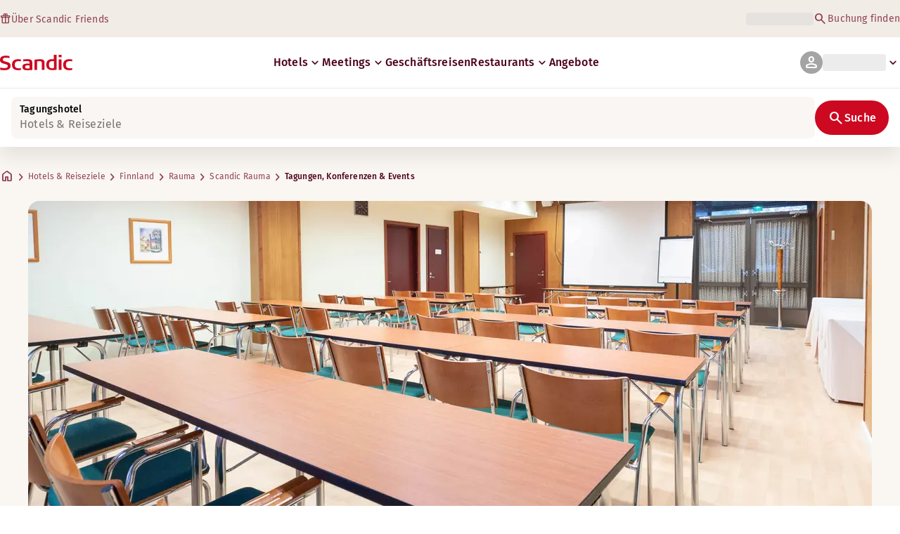

--- FILE ---
content_type: application/javascript
request_url: https://www.scandichotels.com/HNGL09muqzgEGLZU6mPsGyui/awQ5r6z1aOf9bmE7YE/YF1ZTmQpBw/aWMrE1/UZZBgB
body_size: 170066
content:
(function(){if(typeof Array.prototype.entries!=='function'){Object.defineProperty(Array.prototype,'entries',{value:function(){var index=0;const array=this;return {next:function(){if(index<array.length){return {value:[index,array[index++]],done:false};}else{return {done:true};}},[Symbol.iterator]:function(){return this;}};},writable:true,configurable:true});}}());(function(){N5();WDP();GKP();var dD=function EO(AU,H2){'use strict';var zf=EO;switch(AU){case r6:{var rq=function(CD,Cf){Db.push(sQ);if(Wq(Kf)){for(var zU=Al[Dl];A2(zU,RD);++zU){if(A2(zU,Sf)||Yb(zU,wq)||Yb(zU,Vd)||Yb(zU,j1)){g1[zU]=FJ(vd);}else{g1[zU]=Kf[B2()[XD(kh)](JO,YV,Sf)];Kf+=v8[Yb(typeof ZH()[Qw(Dl)],'undefined')?ZH()[Qw(Nb)](z2,Kp,Wq(kh),Md):ZH()[Qw(jK)].apply(null,[rQ,Gq,Wq([]),Fp])][ID()[tb(UH)](l1,Il)](zU);}}}var jd=ID()[tb(Zf)].call(null,DQ,Ap);for(var pO=kh;A2(pO,CD[B2()[XD(kh)].call(null,JO,YV,Ld)]);pO++){var D1=CD[GJ()[mD(g2)](KO,dJ)](pO);var hl=fd(tK(Cf,BU),Al[Zf]);Cf*=Al[Nb];Cf&=N8[j2()[np(cH)](Nq,rQ,Hb,UH,zH)]();Cf+=Al[cH];Cf&=Al[zH];var D2=g1[CD[Yb(typeof NK()[Zl(Nb)],b1(ID()[tb(Zf)](DQ,Ap),[][[]]))?NK()[Zl(ZO)](GU,rQ,Dd,PU):NK()[Zl(cH)].apply(null,[Jf,wq,j0,jK])](pO)];if(Yb(typeof D1[dh()[vQ(UH)].call(null,Kq,vJ,RO)],dh()[vQ(tw)].apply(null,[VQ,hf,UH]))){var jJ=D1[dh()[vQ(UH)].call(null,Kq,Wq(kh),RO)](kh);if(TD(jJ,Al[BU])&&A2(jJ,RD)){D2=g1[jJ];}}if(TD(D2,Al[Dl])){var V2=f0(hl,Kf[B2()[XD(kh)](JO,YV,UU)]);D2+=V2;D2%=Kf[B2()[XD(kh)](JO,YV,BV)];D1=Kf[D2];}jd+=D1;}var CQ;return Db.pop(),CQ=jd,CQ;};var vp=function(HO){var Pd=[0x428a2f98,0x71374491,0xb5c0fbcf,0xe9b5dba5,0x3956c25b,0x59f111f1,0x923f82a4,0xab1c5ed5,0xd807aa98,0x12835b01,0x243185be,0x550c7dc3,0x72be5d74,0x80deb1fe,0x9bdc06a7,0xc19bf174,0xe49b69c1,0xefbe4786,0x0fc19dc6,0x240ca1cc,0x2de92c6f,0x4a7484aa,0x5cb0a9dc,0x76f988da,0x983e5152,0xa831c66d,0xb00327c8,0xbf597fc7,0xc6e00bf3,0xd5a79147,0x06ca6351,0x14292967,0x27b70a85,0x2e1b2138,0x4d2c6dfc,0x53380d13,0x650a7354,0x766a0abb,0x81c2c92e,0x92722c85,0xa2bfe8a1,0xa81a664b,0xc24b8b70,0xc76c51a3,0xd192e819,0xd6990624,0xf40e3585,0x106aa070,0x19a4c116,0x1e376c08,0x2748774c,0x34b0bcb5,0x391c0cb3,0x4ed8aa4a,0x5b9cca4f,0x682e6ff3,0x748f82ee,0x78a5636f,0x84c87814,0x8cc70208,0x90befffa,0xa4506ceb,0xbef9a3f7,0xc67178f2];var lJ=0x6a09e667;var LK=0xbb67ae85;var MQ=0x3c6ef372;var gp=0xa54ff53a;var T2=0x510e527f;var vO=0x9b05688c;var KJ=0x1f83d9ab;var rO=0x5be0cd19;var gD=bQ(HO);var AV=gD["length"]*8;gD+=v8["String"]["fromCharCode"](0x80);var jD=gD["length"]/4+2;var bD=v8["Math"]["ceil"](jD/16);var XJ=new (v8["Array"])(bD);for(var gO=0;gO<bD;gO++){XJ[gO]=new (v8["Array"])(16);for(var Jq=0;Jq<16;Jq++){XJ[gO][Jq]=gD["charCodeAt"](gO*64+Jq*4)<<24|gD["charCodeAt"](gO*64+Jq*4+1)<<16|gD["charCodeAt"](gO*64+Jq*4+2)<<8|gD["charCodeAt"](gO*64+Jq*4+3)<<0;}}var vl=AV/v8["Math"]["pow"](2,32);XJ[bD-1][14]=v8["Math"]["floor"](vl);XJ[bD-1][15]=AV;for(var zO=0;zO<bD;zO++){var ND=new (v8["Array"])(64);var lf=lJ;var Of=LK;var sb=MQ;var cV=gp;var Gb=T2;var Id=vO;var nd=KJ;var xU=rO;for(var RH=0;RH<64;RH++){var bq=void 0,xb=void 0,Ad=void 0,Qd=void 0,fJ=void 0,rh=void 0;if(RH<16)ND[RH]=XJ[zO][RH];else{bq=OJ(ND[RH-15],7)^OJ(ND[RH-15],18)^ND[RH-15]>>>3;xb=OJ(ND[RH-2],17)^OJ(ND[RH-2],19)^ND[RH-2]>>>10;ND[RH]=ND[RH-16]+bq+ND[RH-7]+xb;}xb=OJ(Gb,6)^OJ(Gb,11)^OJ(Gb,25);Ad=Gb&Id^~Gb&nd;Qd=xU+xb+Ad+Pd[RH]+ND[RH];bq=OJ(lf,2)^OJ(lf,13)^OJ(lf,22);fJ=lf&Of^lf&sb^Of&sb;rh=bq+fJ;xU=nd;nd=Id;Id=Gb;Gb=cV+Qd>>>0;cV=sb;sb=Of;Of=lf;lf=Qd+rh>>>0;}lJ=lJ+lf;LK=LK+Of;MQ=MQ+sb;gp=gp+cV;T2=T2+Gb;vO=vO+Id;KJ=KJ+nd;rO=rO+xU;}return [lJ>>24&0xff,lJ>>16&0xff,lJ>>8&0xff,lJ&0xff,LK>>24&0xff,LK>>16&0xff,LK>>8&0xff,LK&0xff,MQ>>24&0xff,MQ>>16&0xff,MQ>>8&0xff,MQ&0xff,gp>>24&0xff,gp>>16&0xff,gp>>8&0xff,gp&0xff,T2>>24&0xff,T2>>16&0xff,T2>>8&0xff,T2&0xff,vO>>24&0xff,vO>>16&0xff,vO>>8&0xff,vO&0xff,KJ>>24&0xff,KJ>>16&0xff,KJ>>8&0xff,KJ&0xff,rO>>24&0xff,rO>>16&0xff,rO>>8&0xff,rO&0xff];};var BQ=function(){var IH=cn();var Rm=-1;if(IH["indexOf"]('Trident/7.0')>-1)Rm=11;else if(IH["indexOf"]('Trident/6.0')>-1)Rm=10;else if(IH["indexOf"]('Trident/5.0')>-1)Rm=9;else Rm=0;return Rm>=9;};var Jv=function(){var Dv=PR();var XC=v8["Object"]["prototype"]["hasOwnProperty"].call(v8["Navigator"]["prototype"],'mediaDevices');var pF=v8["Object"]["prototype"]["hasOwnProperty"].call(v8["Navigator"]["prototype"],'serviceWorker');var wZ=! !v8["window"]["browser"];var jY=typeof v8["ServiceWorker"]==='function';var NY=typeof v8["ServiceWorkerContainer"]==='function';var Lv=typeof v8["frames"]["ServiceWorkerRegistration"]==='function';var Qs=v8["window"]["location"]&&v8["window"]["location"]["protocol"]==='http:';var FE=Dv&&(!XC||!pF||!jY||!wZ||!NY||!Lv)&&!Qs;return FE;};var PR=function(){var WL=cn();var Zm=/(iPhone|iPad).*AppleWebKit(?!.*(Version|CriOS))/i["test"](WL);var Tv=v8["navigator"]["platform"]==='MacIntel'&&v8["navigator"]["maxTouchPoints"]>1&&/(Safari)/["test"](WL)&&!v8["window"]["MSStream"]&&typeof v8["navigator"]["standalone"]!=='undefined';return Zm||Tv;};var fE=function(Ec){var Rr=v8["Math"]["floor"](v8["Math"]["random"]()*100000+10000);var KF=v8["String"](Ec*Rr);var OC=0;var wX=[];var EL=KF["length"]>=18?true:false;while(wX["length"]<6){wX["push"](v8["parseInt"](KF["slice"](OC,OC+2),10));OC=EL?OC+3:OC+2;}var XA=MR(wX);return [Rr,XA];};var tv=function(rm){if(rm===null||rm===undefined){return 0;}var lc=function nF(lB){return rm["toLowerCase"]()["includes"](lB["toLowerCase"]());};var EX=0;(Fn&&Fn["fields"]||[])["some"](function(RL){var RR=RL["type"];var wC=RL["labels"];if(wC["some"](lc)){EX=z9[RR];if(RL["extensions"]&&RL["extensions"]["labels"]&&RL["extensions"]["labels"]["some"](function(Dr){return rm["toLowerCase"]()["includes"](Dr["toLowerCase"]());})){EX=z9[RL["extensions"]["type"]];}return true;}return false;});return EX;};var Ns=function(UC){if(UC===undefined||UC==null){return false;}var dW=function JZ(YX){return UC["toLowerCase"]()===YX["toLowerCase"]();};return Qn["some"](dW);};var sA=function(nm){try{var kv=new (v8["Set"])(v8["Object"]["values"](z9));return nm["split"](';')["some"](function(AL){var Nr=AL["split"](',');var JE=v8["Number"](Nr[Nr["length"]-1]);return kv["has"](JE);});}catch(Tm){return false;}};var QF=function(hR){var Fs='';var Hm=0;if(hR==null||v8["document"]["activeElement"]==null){return Nv(mz,["elementFullId",Fs,"elementIdType",Hm]);}var IX=['id','name','for','placeholder','aria-label','aria-labelledby'];IX["forEach"](function(PL){if(!hR["hasAttribute"](PL)||Fs!==''&&Hm!==0){return;}var PC=hR["getAttribute"](PL);if(Fs===''&&(PC!==null||PC!==undefined)){Fs=PC;}if(Hm===0){Hm=tv(PC);}});return Nv(mz,["elementFullId",Fs,"elementIdType",Hm]);};var LX=function(vZ){var NA;if(vZ==null){NA=v8["document"]["activeElement"];}else NA=vZ;if(v8["document"]["activeElement"]==null)return -1;var wv=NA["getAttribute"]('name');if(wv==null){var zC=NA["getAttribute"]('id');if(zC==null)return -1;else return pL(zC);}return pL(wv);};var jF=function(Gv){var kr=-1;var BC=[];if(! !Gv&&typeof Gv==='string'&&Gv["length"]>0){var xF=Gv["split"](';');if(xF["length"]>1&&xF[xF["length"]-1]===''){xF["pop"]();}kr=v8["Math"]["floor"](v8["Math"]["random"]()*xF["length"]);var ZX=xF[kr]["split"](',');for(var HZ in ZX){if(!v8["isNaN"](ZX[HZ])&&!v8["isNaN"](v8["parseInt"](ZX[HZ],10))){BC["push"](ZX[HZ]);}}}else{var vE=v8["String"](bR(1,5));var l9='1';var YE=v8["String"](bR(20,70));var LE=v8["String"](bR(100,300));var TF=v8["String"](bR(100,300));BC=[vE,l9,YE,LE,TF];}return [kr,BC];};var DB=function(jn,LL){var dB=typeof jn==='string'&&jn["length"]>0;var qC=!v8["isNaN"](LL)&&(v8["Number"](LL)===-1||Kc()<v8["Number"](LL));if(!(dB&&qC)){return false;}var CR='^([a-fA-F0-9]{31,32})$';return jn["search"](CR)!==-1;};var hs=function(dY,vr,QW){var Kr;do{Kr=UL(vx,[dY,vr]);}while(Yb(f0(Kr,QW),kh));return Kr;};var qR=function(zY){var O9=PR(zY);Db.push(dZ);var Gs=v8[B2()[XD(UH)](zE,WJ,j1)][B2()[XD(Zf)].call(null,UU,K1,Xm)][ID()[tb(VB)](wO,Ws)].call(v8[ZH()[Qw(Uc)](rc,wn,BU,nL)][B2()[XD(Zf)](UU,K1,Wq([]))],dh()[vQ(ZZ)](N0,vJ,FX));var M9=v8[B2()[XD(UH)].call(null,zE,WJ,RE)][B2()[XD(Zf)].apply(null,[UU,K1,g2])][ID()[tb(VB)].apply(null,[wO,Ws])].call(v8[ZH()[Qw(Uc)].call(null,Wq([]),wn,Wq(vd),nL)][Yb(typeof B2()[XD(U9)],'undefined')?B2()[XD(cH)](T9,xL,tw):B2()[XD(Zf)](UU,K1,vs)],VC(typeof YW()[fF(NF)],b1([],[][[]]))?YW()[fF(PY)].apply(null,[vd,Yn,An,pX,SZ,jB]):YW()[fF(jK)](nn,IW,Mr,Sf,ss,SR));var sr=Wq(Wq(v8[GJ()[mD(VB)].apply(null,[qX,MB])][GJ()[mD(fv)](sF,RE)]));var NL=Yb(typeof v8[dh()[vQ(Xm)](Gf,Wq(Wq(vd)),tA)],dh()[vQ(tw)].apply(null,[Y1,hf,UH]));var gY=Yb(typeof v8[ZH()[Qw(vJ)].call(null,kh,tB,tF,cr)],dh()[vQ(tw)](Y1,VA,UH));var dr=Yb(typeof v8[B2()[XD(Os)](X9,KX,UU)][ZH()[Qw(tA)](wF,BF,ps,dC)],Yb(typeof dh()[vQ(jK)],'undefined')?dh()[vQ(BU)](En,JB,kA):dh()[vQ(tw)].apply(null,[Y1,JB,UH]));var XZ=v8[GJ()[mD(VB)].call(null,qX,MB)][ID()[tb(U9)](qX,OY)]&&Yb(v8[GJ()[mD(VB)].apply(null,[qX,MB])][ID()[tb(U9)].call(null,qX,OY)][Yb(typeof ID()[tb(VB)],b1('',[][[]]))?ID()[tb(vd)](mA,P9):ID()[tb(Uc)].call(null,gL,RD)],NK()[Zl(pX)](BY,Nq,CF,Nb));var hF=O9&&(Wq(Gs)||Wq(M9)||Wq(NL)||Wq(sr)||Wq(gY)||Wq(dr))&&Wq(XZ);var vw;return Db.pop(),vw=hF,vw;};var CA=function(gC){var Mm;Db.push(QR);return Mm=Rc()[Yb(typeof GJ()[mD(Dl)],b1('',[][[]]))?GJ()[mD(zH)](QR,VW):GJ()[mD(fA)](UK,Dm)](function TZ(Or){Db.push(xc);while(vd)switch(Or[YW()[fF(hf)](DE,Zf,PY,fs,tr,SR)]=Or[NK()[Zl(gB)].call(null,tC,UU,DY,Zf)]){case kh:if(pW(B2()[XD(nc)].call(null,VF,EJ,SC),v8[ID()[tb(vJ)].apply(null,[c9,GU])])){Or[NK()[Zl(gB)](tC,vs,DY,Zf)]=Dl;break;}{var Pv;return Pv=Or[VC(typeof NK()[Zl(vd)],b1(ID()[tb(Zf)].apply(null,[Bs,Ap]),[][[]]))?NK()[Zl(VF)](OF,MB,RZ,cH):NK()[Zl(ZO)].call(null,Fw,Gc,QB,wn)](ZH()[Qw(VZ)](hB,wF,rQ,JX),null),Db.pop(),Pv;}case Al[YY]:{var Xs;return Xs=Or[NK()[Zl(VF)].call(null,OF,Dm,RZ,cH)](ZH()[Qw(VZ)].apply(null,[UH,wF,VF,JX]),v8[ID()[tb(vJ)](c9,GU)][B2()[XD(nc)](VF,EJ,hf)][ZH()[Qw(jB)](jK,QC,Ld,gX)](gC)),Db.pop(),Xs;}case ZO:case ZH()[Qw(GR)](UH,Ld,pX,tY):{var KR;return KR=Or[VC(typeof B2()[XD(ZZ)],b1('',[][[]]))?B2()[XD(IZ)].call(null,Yn,KL,Wq(Wq(vd))):B2()[XD(cH)].apply(null,[tA,pZ,Nc])](),Db.pop(),KR;}}Db.pop();},null,null,null,v8[j2()[np(VB)](zH,Vv,HW,Wq(Wq(kh)),LZ)]),Db.pop(),Mm;};var Tc=function(){if(Wq(vx)){}else if(Wq(Wq(tM))){}else if(Wq(Wq(tM))){}else if(Wq(Wq({}))){return function YF(Dc){Db.push(Un);var LC=v8[j2()[np(Dl)].call(null,Zf,bE,xA,Nc,Os)](cn());var HE=v8[j2()[np(Dl)].call(null,Zf,Uc,xA,Wq(vd),Os)](Dc[VC(typeof j2()[np(Yn)],'undefined')?j2()[np(Yn)](gB,Xm,nw,kh,Rv):j2()[np(vd)](dA,JR,Xc,SR,Ym)]);var qr;return qr=Pr(b1(LC,HE))[ID()[tb(Ap)](E2,lL)](),Db.pop(),qr;};}else{}};var fW=function(){Db.push(mA);try{var mF=Db.length;var s9=Wq(Wq(tM));var Ys=As();var Bw=n9()[ZH()[Qw(wq)](DE,BU,wq,PF)](new (v8[Yb(typeof B2()[XD(Nb)],b1('',[][[]]))?B2()[XD(cH)].call(null,XX,Ac,RZ):B2()[XD(vJ)](wF,l4,j9)])(VC(typeof GJ()[mD(PY)],'undefined')?GJ()[mD(nc)](Ah,rQ):GJ()[mD(zH)](GB,IL),B2()[XD(tA)](rc,Uh,Wq(vd))),VC(typeof ID()[tb(r9)],b1([],[][[]]))?ID()[tb(jB)].apply(null,[dR,Ww]):ID()[tb(vd)](OW,cF));var JW=As();var VX=dn(JW,Ys);var hm;return hm=Nv(mz,[Yb(typeof GJ()[mD(Ld)],b1('',[][[]]))?GJ()[mD(zH)](pn,Ym):GJ()[mD(IL)].call(null,Qr,Vv),Bw,GJ()[mD(fs)](Fh,In),VX]),Db.pop(),hm;}catch(Sn){Db.splice(dn(mF,vd),Infinity,mA);var nE;return Db.pop(),nE={},nE;}Db.pop();};var n9=function(){Db.push(cC);var MF=v8[GJ()[mD(CX)](BW,Gc)][j2()[np(gB)].apply(null,[jK,Gc,AA,YY,MZ])]?v8[VC(typeof GJ()[mD(Zf)],'undefined')?GJ()[mD(CX)](BW,Gc):GJ()[mD(zH)].call(null,km,Fw)][VC(typeof j2()[np(tw)],'undefined')?j2()[np(gB)](jK,r9,AA,Uc,MZ):j2()[np(vd)](zs,nc,ZL,IL,AR)]:FJ(vd);var JA=v8[GJ()[mD(CX)].apply(null,[BW,Gc])][GJ()[mD(Dm)].call(null,jX,nc)]?v8[GJ()[mD(CX)].apply(null,[BW,Gc])][GJ()[mD(Dm)](jX,nc)]:FJ(vd);var QX=v8[ID()[tb(vJ)](wh,GU)][GJ()[mD(hB)].apply(null,[ff,GA])]?v8[ID()[tb(vJ)].apply(null,[wh,GU])][GJ()[mD(hB)](ff,GA)]:FJ(vd);var Is=v8[ID()[tb(vJ)](wh,GU)][ID()[tb(fA)].call(null,BE,NF)]?v8[VC(typeof ID()[tb(U9)],b1('',[][[]]))?ID()[tb(vJ)](wh,GU):ID()[tb(vd)](UH,WW)][VC(typeof ID()[tb(vJ)],b1('',[][[]]))?ID()[tb(fA)].call(null,BE,NF):ID()[tb(vd)](b9,QA)]():FJ(vd);var VY=v8[ID()[tb(vJ)].call(null,wh,GU)][ID()[tb(ZZ)](lK,sX)]?v8[Yb(typeof ID()[tb(hf)],b1('',[][[]]))?ID()[tb(vd)].apply(null,[pB,BW]):ID()[tb(vJ)].call(null,wh,GU)][ID()[tb(ZZ)].call(null,lK,sX)]:FJ(Al[vd]);var MY=FJ(vd);var Mv=[ID()[tb(Zf)].call(null,nQ,Ap),MY,ZH()[Qw(Os)].call(null,Mn,VF,Yn,Gw),UL(RI,[]),UL(I8,[]),UL(tM,[]),UL(ZV,[]),UL(z8,[]),UL(XM,[]),MF,JA,QX,Is,VY];var cL;return cL=Mv[ZH()[Qw(UH)].apply(null,[Wq({}),DE,g2,Fv])](GJ()[mD(NF)].apply(null,[kL,UH])),Db.pop(),cL;};var DX=function(){Db.push(ZC);var w9;return w9=UL(I4,[v8[GJ()[mD(VB)](Fm,MB)]]),Db.pop(),w9;};var BA=function(){var Bm=[fm,UY];Db.push(kh);var DA=gF(R9);if(VC(DA,Wq({}))){try{var mY=Db.length;var Ov=Wq({});var Pc=v8[NK()[Zl(Sf)].call(null,KY,Yn,YY,hf)](DA)[Yb(typeof ID()[tb(bE)],'undefined')?ID()[tb(vd)](Pm,gn):ID()[tb(VF)](Lc,Cc)](B2()[XD(zc)].apply(null,[Nq,Qr,GR]));if(TD(Pc[Yb(typeof B2()[XD(vs)],b1([],[][[]]))?B2()[XD(cH)].call(null,BV,Om,bs):B2()[XD(kh)].call(null,JO,lR,ZO)],Zf)){var Hc=v8[B2()[XD(jK)](BU,Sf,cw)](Pc[Dl],jK);Hc=v8[Yb(typeof YW()[fF(cH)],'undefined')?YW()[fF(jK)].apply(null,[tA,mn,Jn,fA,wq,HC]):YW()[fF(gB)](RE,Nb,fC,Wq(vd),Yr,RO)](Hc)?fm:Hc;Bm[kh]=Hc;}}catch(Vn){Db.splice(dn(mY,vd),Infinity,kh);}}var Z9;return Db.pop(),Z9=Bm,Z9;};var zr=function(){var Ts=[FJ(vd),FJ(vd)];var Sc=gF(GX);Db.push(Qm);if(VC(Sc,Wq({}))){try{var YA=Db.length;var rW=Wq({});var CC=v8[NK()[Zl(Sf)].call(null,FY,JB,YY,hf)](Sc)[ID()[tb(VF)](DW,Cc)](B2()[XD(zc)].call(null,Nq,Cb,Wq(vd)));if(TD(CC[B2()[XD(kh)].call(null,JO,sq,JR)],Zf)){var WC=v8[B2()[XD(jK)](BU,cv,Gc)](CC[Al[vd]],Al[rQ]);var VL=v8[Yb(typeof B2()[XD(nn)],b1('',[][[]]))?B2()[XD(cH)].call(null,Fc,Zw,Wq(Wq(vd))):B2()[XD(jK)](BU,cv,Mn)](CC[ZO],jK);WC=v8[YW()[fF(gB)](Wq(Wq(kh)),Nb,fC,fs,Wc,PY)](WC)?FJ(vd):WC;VL=v8[YW()[fF(gB)](MB,Nb,fC,kh,Wc,UH)](VL)?FJ(vd):VL;Ts=[VL,WC];}}catch(qn){Db.splice(dn(YA,vd),Infinity,Qm);}}var OR;return Db.pop(),OR=Ts,OR;};var pC=function(){Db.push(PY);var dX=ID()[tb(Zf)](Nm,Ap);var VE=gF(GX);if(VE){try{var bZ=Db.length;var DL=Wq(vx);var cc=v8[NK()[Zl(Sf)].apply(null,[rZ,Sf,YY,hf])](VE)[ID()[tb(VF)].call(null,ss,Cc)](B2()[XD(zc)].apply(null,[Nq,AE,fv]));dX=cc[kh];}catch(jc){Db.splice(dn(bZ,vd),Infinity,PY);}}var v9;return Db.pop(),v9=dX,v9;};var lC=function(){var FW=gF(GX);Db.push(rc);if(FW){try{var GE=Db.length;var PZ=Wq(vx);var NX=v8[NK()[Zl(Sf)](XL,tw,YY,hf)](FW)[ID()[tb(VF)].call(null,OF,Cc)](VC(typeof B2()[XD(NF)],'undefined')?B2()[XD(zc)](Nq,tW,ps):B2()[XD(cH)](sW,Jm,Wq(kh)));if(TD(NX[B2()[XD(kh)](JO,t9,Dm)],BU)){var Ks=v8[B2()[XD(jK)].apply(null,[BU,Gq,Vv])](NX[zH],jK);var hW;return hW=v8[YW()[fF(gB)](Nq,Nb,fC,Nc,cW,IL)](Ks)||Yb(Ks,FJ(Al[vd]))?FJ(vd):Ks,Db.pop(),hW;}}catch(Ar){Db.splice(dn(GE,vd),Infinity,rc);var xs;return Db.pop(),xs=FJ(vd),xs;}}var ln;return Db.pop(),ln=FJ(vd),ln;};var AY=function(){var Br=gF(GX);Db.push(XR);if(Br){try{var QL=Db.length;var N9=Wq(vx);var KC=v8[NK()[Zl(Sf)](NZ,CX,YY,hf)](Br)[ID()[tb(VF)](xE,Cc)](B2()[XD(zc)].call(null,Nq,FQ,DE));if(Yb(KC[B2()[XD(kh)].call(null,JO,A1,VZ)],BU)){var Um;return Db.pop(),Um=KC[cH],Um;}}catch(KB){Db.splice(dn(QL,vd),Infinity,XR);var kZ;return Db.pop(),kZ=null,kZ;}}var IE;return Db.pop(),IE=null,IE;};var UB=function(Rw,gs){Db.push(LW);for(var YZ=kh;A2(YZ,gs[Yb(typeof B2()[XD(UF)],b1([],[][[]]))?B2()[XD(cH)].apply(null,[Pm,gm,vd]):B2()[XD(kh)].apply(null,[JO,CV,Wq([])])]);YZ++){var Js=gs[YZ];Js[B2()[XD(hf)](Mn,Ew,SC)]=Js[B2()[XD(hf)](Mn,Ew,CF)]||Wq(Wq(tM));Js[ID()[tb(gB)](FY,KE)]=Wq(tM);if(pW(Yb(typeof dh()[vQ(CX)],'undefined')?dh()[vQ(BU)](GR,SC,Om):dh()[vQ(jK)](Lr,VA,SR),Js))Js[ZH()[Qw(gB)].call(null,Ws,gE,g2,GC)]=Wq(Wq(vx));v8[B2()[XD(UH)](zE,xK,VA)][B2()[XD(VF)](RZ,Y9,DE)](Rw,nr(Js[ZH()[Qw(UF)](BV,xZ,JB,Jd)]),Js);}Db.pop();};var TY=function(Am,KA,jC){Db.push(NW);if(KA)UB(Am[B2()[XD(Zf)](UU,jq,Wq(Wq([])))],KA);if(jC)UB(Am,jC);v8[B2()[XD(UH)](zE,zx,GR)][B2()[XD(VF)].apply(null,[RZ,IF,gB])](Am,B2()[XD(Zf)].call(null,UU,jq,NF),Nv(mz,[ZH()[Qw(gB)](bE,gE,Wq(Wq(vd)),Xr),Wq(Wq(tM))]));var Kn;return Db.pop(),Kn=Am,Kn;};var nr=function(Ic){Db.push(UA);var Us=mw(Ic,B2()[XD(PY)](RO,PX,BV));var IC;return IC=HR(B2()[XD(Sf)](fs,kB,Uc),xY(Us))?Us:v8[ZH()[Qw(jK)](kh,Gq,RO,ZW)](Us),Db.pop(),IC;};var mw=function(Sm,ME){Db.push(Sr);if(Qv(dh()[vQ(JR)].call(null,KU,Wq(vd),sm),xY(Sm))||Wq(Sm)){var SB;return Db.pop(),SB=Sm,SB;}var nY=Sm[v8[NK()[Zl(kh)](jm,BU,zs,cH)][ID()[tb(j9)](kU,YY)]];if(VC(CW(kh),nY)){var UE=nY.call(Sm,ME||GJ()[mD(tw)](hY,Zf));if(Qv(dh()[vQ(JR)].call(null,KU,Wq(Wq([])),sm),xY(UE))){var G9;return Db.pop(),G9=UE,G9;}throw new (v8[YW()[fF(Dl)].apply(null,[Wq([]),g2,WX,kh,gL,ps])])(GJ()[mD(wF)](Jp,hf));}var ZA;return ZA=(Yb(VC(typeof B2()[XD(r9)],b1('',[][[]]))?B2()[XD(PY)].call(null,RO,TO,Wq({})):B2()[XD(cH)].call(null,zR,xR,BU),ME)?v8[ZH()[Qw(jK)](VZ,Gq,tF,cm)]:v8[Yb(typeof ZH()[Qw(fs)],'undefined')?ZH()[Qw(Nb)](Wq(vd),sR,Wq(Wq([])),TL):ZH()[Qw(hf)](SC,OA,UF,Z0)])(Sm),Db.pop(),ZA;};var gW=function(HL){if(Wq(HL)){hZ=Ws;rs=KY;BR=DE;QE=YY;rA=YY;DF=YY;kW=YY;Wr=YY;FL=YY;}};var W9=function(){Db.push(SW);OL=VC(typeof ID()[tb(ZZ)],'undefined')?ID()[tb(Zf)](FA,Ap):ID()[tb(vd)](RF,GY);rr=N8[Yb(typeof NK()[Zl(YY)],'undefined')?NK()[Zl(ZO)].call(null,Nn,SR,PF,qF):NK()[Zl(RE)](mE,GR,DR,ZO)]();S9=kh;tm=Al[Dl];sY=ID()[tb(Zf)].apply(null,[FA,Ap]);kR=Al[Dl];lW=kh;tE=Al[Dl];qA=Yb(typeof ID()[tb(nC)],b1([],[][[]]))?ID()[tb(vd)](pY,LZ):ID()[tb(Zf)].call(null,FA,Ap);bW=kh;cE=kh;qY=kh;zX=Al[Dl];kE=kh;Mc=N8[NK()[Zl(RE)](mE,Tr,DR,ZO)]();Db.pop();};var rE=function(){ls=kh;Db.push(LR);xX=ID()[tb(Zf)].call(null,Xn,Ap);zv={};kY=Yb(typeof ID()[tb(CF)],'undefined')?ID()[tb(vd)](Om,KW):ID()[tb(Zf)].apply(null,[Xn,Ap]);tR=kh;Db.pop();ms=kh;};var cs=function(Km,lr,Xv){Db.push(OX);try{var d9=Db.length;var F9=Wq(vx);var ws=kh;var mZ=Wq([]);if(VC(lr,vd)&&TD(S9,BR)){if(Wq(VR[Yb(typeof GJ()[mD(vs)],b1([],[][[]]))?GJ()[mD(zH)](Lm,vL):GJ()[mD(AW)](nQ,Rv)])){mZ=Wq(Wq(vx));VR[GJ()[mD(AW)](nQ,Rv)]=Wq(Wq(vx));}var Em;return Em=Nv(mz,[B2()[XD(UF)](zH,fz,ZO),ws,Yb(typeof dh()[vQ(Xm)],'undefined')?dh()[vQ(BU)](Bn,fA,Hn):dh()[vQ(JO)].call(null,CL,MB,VZ),mZ,dh()[vQ(OY)](Mp,JR,Tr),rr]),Db.pop(),Em;}if(Yb(lr,vd)&&A2(rr,rs)||VC(lr,vd)&&A2(S9,BR)){var sE=Km?Km:v8[GJ()[mD(VB)](DQ,MB)][YW()[fF(bE)](RE,Nb,Dl,BU,gA,IZ)];var fR=FJ(vd);var k9=FJ(vd);if(sE&&sE[GJ()[mD(RZ)].apply(null,[LD,LZ])]&&sE[GJ()[mD(On)].apply(null,[WR,UR])]){fR=v8[Yb(typeof B2()[XD(Nc)],b1([],[][[]]))?B2()[XD(cH)](IR,wF,Wq(Wq({}))):B2()[XD(VB)](xc,K2,rQ)][Yb(typeof NK()[Zl(gB)],b1([],[][[]]))?NK()[Zl(ZO)].apply(null,[Vr,tA,RA,RY]):NK()[Zl(rQ)](zF,On,kA,Nb)](sE[Yb(typeof GJ()[mD(jK)],'undefined')?GJ()[mD(zH)].apply(null,[GZ,YL]):GJ()[mD(RZ)].apply(null,[LD,LZ])]);k9=v8[B2()[XD(VB)](xc,K2,Vd)][Yb(typeof NK()[Zl(PY)],b1(ID()[tb(Zf)].apply(null,[U5,Ap]),[][[]]))?NK()[Zl(ZO)].apply(null,[Zw,z2,Ap,pY]):NK()[Zl(rQ)].call(null,zF,VZ,kA,Nb)](sE[GJ()[mD(On)](WR,UR)]);}else if(sE&&sE[VC(typeof B2()[XD(Nc)],'undefined')?B2()[XD(HC)](RD,mL,vJ):B2()[XD(cH)].apply(null,[HX,pE,RO])]&&sE[dh()[vQ(wF)](RX,Wq({}),jK)]){fR=v8[B2()[XD(VB)](xc,K2,IL)][NK()[Zl(rQ)](zF,YY,kA,Nb)](sE[B2()[XD(HC)].apply(null,[RD,mL,NF])]);k9=v8[B2()[XD(VB)].call(null,xc,K2,Nb)][NK()[Zl(rQ)](zF,wF,kA,Nb)](sE[dh()[vQ(wF)](RX,km,jK)]);}var bY=sE[Yb(typeof NK()[Zl(ZO)],b1(ID()[tb(Zf)].apply(null,[U5,Ap]),[][[]]))?NK()[Zl(ZO)](WZ,jB,f9,WX):NK()[Zl(Vd)](Fv,PY,rL,g2)];if(HR(bY,null))bY=sE[Yb(typeof ID()[tb(Nb)],'undefined')?ID()[tb(vd)].call(null,dF,FF):ID()[tb(JO)].call(null,L9,zW)];var HA=LX(bY);ws=dn(As(),Xv);var qv=(VC(typeof ID()[tb(On)],'undefined')?ID()[tb(Zf)](U5,Ap):ID()[tb(vd)].call(null,Ir,qm))[GJ()[mD(rQ)](st,X9)](zX,VC(typeof GJ()[mD(IL)],b1([],[][[]]))?GJ()[mD(UF)](xw,gm):GJ()[mD(zH)](kX,Bc))[GJ()[mD(rQ)].call(null,st,X9)](lr,GJ()[mD(UF)].apply(null,[xw,gm]))[GJ()[mD(rQ)](st,X9)](ws,GJ()[mD(UF)](xw,gm))[GJ()[mD(rQ)](st,X9)](fR,GJ()[mD(UF)](xw,gm))[GJ()[mD(rQ)].apply(null,[st,X9])](k9);if(VC(lr,vd)){qv=ID()[tb(Zf)].call(null,U5,Ap)[GJ()[mD(rQ)](st,X9)](qv,Yb(typeof GJ()[mD(fv)],b1('',[][[]]))?GJ()[mD(zH)].apply(null,[PU,xv]):GJ()[mD(UF)](xw,gm))[GJ()[mD(rQ)].call(null,st,X9)](HA);var tX=Qv(typeof sE[ID()[tb(OY)].apply(null,[Wp,ps])],NK()[Zl(Dl)](q9,vJ,cR,g2))?sE[ID()[tb(OY)](Wp,ps)]:sE[dh()[vQ(BV)](U5,VB,z2)];if(Qv(tX,null)&&VC(tX,vd))qv=ID()[tb(Zf)](U5,Ap)[GJ()[mD(rQ)](st,X9)](qv,GJ()[mD(UF)](xw,gm))[GJ()[mD(rQ)](st,X9)](tX);}if(Qv(typeof sE[VC(typeof NK()[Zl(JR)],b1([],[][[]]))?NK()[Zl(VZ)](mA,ZZ,SY,g2):NK()[Zl(ZO)](zA,Xm,f9,QA)],NK()[Zl(Dl)](q9,AW,cR,g2))&&Yb(sE[NK()[Zl(VZ)].apply(null,[mA,zR,SY,g2])],Wq(Wq(tM))))qv=(VC(typeof ID()[tb(Nq)],b1([],[][[]]))?ID()[tb(Zf)].apply(null,[U5,Ap]):ID()[tb(vd)].call(null,Q9,MC))[GJ()[mD(rQ)](st,X9)](qv,ID()[tb(wF)].call(null,gL,rC));qv=ID()[tb(Zf)].call(null,U5,Ap)[Yb(typeof GJ()[mD(Xm)],'undefined')?GJ()[mD(zH)].apply(null,[vR,fv]):GJ()[mD(rQ)](st,X9)](qv,GJ()[mD(NF)](Hv,UH));tm=b1(b1(b1(b1(b1(tm,zX),lr),ws),fR),k9);OL=b1(OL,qv);}if(Yb(lr,N8[ZH()[Qw(tw)](nc,lE,Wq(Wq([])),QK)]()))rr++;else S9++;zX++;var jR;return jR=Nv(mz,[VC(typeof B2()[XD(AW)],'undefined')?B2()[XD(UF)](zH,fz,Sf):B2()[XD(cH)](XL,lR,j1),ws,dh()[vQ(JO)].call(null,CL,Hr,VZ),mZ,dh()[vQ(OY)](Mp,Wq(Wq([])),Tr),rr]),Db.pop(),jR;}catch(jv){Db.splice(dn(d9,vd),Infinity,OX);}Db.pop();};var dv=function(hL,IA,EA){Db.push(QB);try{var js=Db.length;var XE=Wq({});var xr=hL?hL:v8[GJ()[mD(VB)](gK,MB)][YW()[fF(bE)](bE,Nb,Dl,DR,WD,UU)];var mr=Al[Dl];var ZF=FJ(vd);var sC=vd;var xW=Wq([]);if(TD(tR,hZ)){if(Wq(VR[GJ()[mD(AW)].call(null,Dh,Rv)])){xW=Wq(tM);VR[GJ()[mD(AW)](Dh,Rv)]=Wq(Wq([]));}var Jr;return Jr=Nv(mz,[B2()[XD(UF)](zH,H0,tF),mr,YW()[fF(cw)](YL,Dl,Bv,hB,nH,jB),ZF,dh()[vQ(JO)](SH,Wq(Wq([])),VZ),xW]),Db.pop(),Jr;}if(A2(tR,hZ)&&xr&&VC(xr[dh()[vQ(JB)](LU,Uc,rn)],undefined)){ZF=xr[dh()[vQ(JB)](LU,ps,rn)];var qB=xr[GJ()[mD(bs)].call(null,Hh,bA)];var sL=xr[B2()[XD(YL)].apply(null,[MB,Jh,km])]?N8[ZH()[Qw(tw)](vJ,lE,km,If)]():kh;var ZY=xr[B2()[XD(j9)](KY,QB,Wq({}))]?Al[vd]:kh;var kC=xr[YW()[fF(r9)](DR,zH,JY,DE,BJ,DE)]?vd:kh;var xC=xr[dh()[vQ(AW)](Rh,Nq,U9)]?vd:kh;var Oc=b1(b1(b1(ER(sL,BU),ER(ZY,Al[JR])),ER(kC,Dl)),xC);mr=dn(As(),EA);var UX=LX(null);var EE=kh;if(qB&&ZF){if(VC(qB,kh)&&VC(ZF,kh)&&VC(qB,ZF))ZF=FJ(vd);else ZF=VC(ZF,Al[Dl])?ZF:qB;}if(Yb(ZY,kh)&&Yb(kC,kh)&&Yb(xC,kh)&&qE(ZF,Al[BU])){if(Yb(IA,ZO)&&TD(ZF,Sf)&&V9(ZF,BF))ZF=FJ(Dl);else if(TD(ZF,RE)&&V9(ZF,Al[pX]))ZF=FJ(Al[ZO]);else if(TD(ZF,hA)&&V9(ZF,H9))ZF=FJ(Zf);else ZF=FJ(Dl);}if(VC(UX,rX)){pv=Al[Dl];rX=UX;}else pv=b1(pv,vd);var nZ=XY(ZF);if(Yb(nZ,kh)){var bv=ID()[tb(Zf)](Lh,Ap)[GJ()[mD(rQ)](YQ,X9)](tR,GJ()[mD(UF)](Lf,gm))[GJ()[mD(rQ)](YQ,X9)](IA,VC(typeof GJ()[mD(VB)],b1('',[][[]]))?GJ()[mD(UF)](Lf,gm):GJ()[mD(zH)].apply(null,[SR,mm]))[GJ()[mD(rQ)](YQ,X9)](mr,Yb(typeof GJ()[mD(VZ)],'undefined')?GJ()[mD(zH)](CF,Yn):GJ()[mD(UF)].apply(null,[Lf,gm]))[GJ()[mD(rQ)].apply(null,[YQ,X9])](ZF,GJ()[mD(UF)](Lf,gm))[GJ()[mD(rQ)].call(null,YQ,X9)](EE,GJ()[mD(UF)].call(null,Lf,gm))[GJ()[mD(rQ)](YQ,X9)](Oc,GJ()[mD(UF)].apply(null,[Lf,gm]))[GJ()[mD(rQ)](YQ,X9)](UX);if(VC(typeof xr[NK()[Zl(VZ)].call(null,sp,SC,SY,g2)],NK()[Zl(Dl)].apply(null,[Lp,U9,cR,g2]))&&Yb(xr[NK()[Zl(VZ)](sp,OA,SY,g2)],Wq(Wq(tM))))bv=ID()[tb(Zf)].call(null,Lh,Ap)[VC(typeof GJ()[mD(OY)],b1([],[][[]]))?GJ()[mD(rQ)].apply(null,[YQ,X9]):GJ()[mD(zH)].call(null,Dn,Tn)](bv,B2()[XD(SC)](Sf,Kp,DE));bv=ID()[tb(Zf)].apply(null,[Lh,Ap])[GJ()[mD(rQ)].call(null,YQ,X9)](bv,GJ()[mD(NF)].call(null,pR,UH));kY=b1(kY,bv);ms=b1(b1(b1(b1(b1(b1(ms,tR),IA),mr),ZF),Oc),UX);}else sC=kh;}if(sC&&xr&&xr[dh()[vQ(JB)](LU,Os,rn)]){tR++;}var JL;return JL=Nv(mz,[B2()[XD(UF)](zH,H0,Wq(Wq([]))),mr,YW()[fF(cw)](Dm,Dl,Bv,CF,nH,JB),ZF,Yb(typeof dh()[vQ(IL)],'undefined')?dh()[vQ(BU)].call(null,tZ,BV,gE):dh()[vQ(JO)](SH,Ap,VZ),xW]),Db.pop(),JL;}catch(jL){Db.splice(dn(js,vd),Infinity,QB);}Db.pop();};var J9=function(KZ,TB,bm,MX,mv){Db.push(SA);try{var g9=Db.length;var Vc=Wq(vx);var BX=Wq([]);var JF=kh;var Cw=ZH()[Qw(Dl)].call(null,Sf,VB,hf,Od);var bF=bm;var vX=MX;if(Yb(TB,vd)&&A2(bW,DF)||VC(TB,vd)&&A2(cE,kW)){var Vm=KZ?KZ:v8[GJ()[mD(VB)].call(null,kQ,MB)][YW()[fF(bE)].call(null,wF,Nb,Dl,Zf,gw,Os)];var rv=FJ(vd),WA=FJ(vd);if(Vm&&Vm[GJ()[mD(RZ)].call(null,NU,LZ)]&&Vm[GJ()[mD(On)](WK,UR)]){rv=v8[B2()[XD(VB)](xc,r2,Wq({}))][Yb(typeof NK()[Zl(cw)],b1(ID()[tb(Zf)](Nx,Ap),[][[]]))?NK()[Zl(ZO)](LY,EY,wY,MB):NK()[Zl(rQ)].call(null,E2,JB,kA,Nb)](Vm[Yb(typeof GJ()[mD(PY)],'undefined')?GJ()[mD(zH)](IF,zm):GJ()[mD(RZ)].call(null,NU,LZ)]);WA=v8[B2()[XD(VB)].apply(null,[xc,r2,ps])][NK()[Zl(rQ)].call(null,E2,BU,kA,Nb)](Vm[GJ()[mD(On)](WK,UR)]);}else if(Vm&&Vm[B2()[XD(HC)](RD,mf,Dl)]&&Vm[dh()[vQ(wF)].apply(null,[qJ,OY,jK])]){rv=v8[VC(typeof B2()[XD(nC)],'undefined')?B2()[XD(VB)].apply(null,[xc,r2,BU]):B2()[XD(cH)].call(null,pX,EZ,Wq({}))][NK()[Zl(rQ)].apply(null,[E2,BU,kA,Nb])](Vm[B2()[XD(HC)].call(null,RD,mf,gB)]);WA=v8[B2()[XD(VB)](xc,r2,jB)][NK()[Zl(rQ)](E2,zR,kA,Nb)](Vm[dh()[vQ(wF)](qJ,nc,jK)]);}else if(Vm&&Vm[dh()[vQ(qc)](gd,Zf,br)]&&Yb(EC(Vm[dh()[vQ(qc)](gd,JO,br)]),dh()[vQ(JR)].call(null,tD,Wq(vd),sm))){if(qE(Vm[Yb(typeof dh()[vQ(GR)],b1([],[][[]]))?dh()[vQ(BU)](A9,Nc,UR):dh()[vQ(qc)](gd,Nc,br)][B2()[XD(kh)](JO,GK,Wq(Wq([])))],kh)){var Xw=Vm[dh()[vQ(qc)].call(null,gd,cw,br)][kh];if(Xw&&Xw[GJ()[mD(RZ)](NU,LZ)]&&Xw[GJ()[mD(On)](WK,UR)]){rv=v8[B2()[XD(VB)](xc,r2,BU)][NK()[Zl(rQ)](E2,IL,kA,Nb)](Xw[GJ()[mD(RZ)](NU,LZ)]);WA=v8[B2()[XD(VB)].call(null,xc,r2,rc)][NK()[Zl(rQ)](E2,OY,kA,Nb)](Xw[GJ()[mD(On)](WK,UR)]);}else if(Xw&&Xw[B2()[XD(HC)](RD,mf,Wq(vd))]&&Xw[dh()[vQ(wF)].call(null,qJ,bE,jK)]){rv=v8[B2()[XD(VB)](xc,r2,NF)][NK()[Zl(rQ)](E2,VF,kA,Nb)](Xw[B2()[XD(HC)].apply(null,[RD,mf,JB])]);WA=v8[B2()[XD(VB)](xc,r2,r9)][NK()[Zl(rQ)](E2,BU,kA,Nb)](Xw[dh()[vQ(wF)].call(null,qJ,fA,jK)]);}Cw=Yb(typeof B2()[XD(Nc)],b1([],[][[]]))?B2()[XD(cH)](tw,PF,km):B2()[XD(Dl)].call(null,IZ,Ph,gB);}else{BX=Wq(Wq({}));}}if(Wq(BX)){JF=dn(As(),mv);var lY=ID()[tb(Zf)](Nx,Ap)[GJ()[mD(rQ)](Vp,X9)](Mc,GJ()[mD(UF)](cD,gm))[GJ()[mD(rQ)].apply(null,[Vp,X9])](TB,Yb(typeof GJ()[mD(j9)],b1('',[][[]]))?GJ()[mD(zH)](Cv,Lc):GJ()[mD(UF)].apply(null,[cD,gm]))[VC(typeof GJ()[mD(Vv)],b1('',[][[]]))?GJ()[mD(rQ)](Vp,X9):GJ()[mD(zH)](QR,jX)](JF,GJ()[mD(UF)](cD,gm))[GJ()[mD(rQ)](Vp,X9)](rv,GJ()[mD(UF)].call(null,cD,gm))[GJ()[mD(rQ)](Vp,X9)](WA,GJ()[mD(UF)](cD,gm))[GJ()[mD(rQ)].apply(null,[Vp,X9])](Cw);if(Qv(typeof Vm[NK()[Zl(VZ)].call(null,Lp,HC,SY,g2)],NK()[Zl(Dl)].call(null,nq,pX,cR,g2))&&Yb(Vm[NK()[Zl(VZ)](Lp,SL,SY,g2)],Wq({})))lY=ID()[tb(Zf)](Nx,Ap)[GJ()[mD(rQ)].call(null,Vp,X9)](lY,B2()[XD(SC)](Sf,rJ,vd));qA=(Yb(typeof ID()[tb(Vv)],b1([],[][[]]))?ID()[tb(vd)](bX,jA):ID()[tb(Zf)](Nx,Ap))[GJ()[mD(rQ)].apply(null,[Vp,X9])](b1(qA,lY),GJ()[mD(NF)](Rs,UH));qY=b1(b1(b1(b1(b1(qY,Mc),TB),JF),rv),WA);if(Yb(TB,vd))bW++;else cE++;Mc++;bF=kh;vX=kh;}}var lv;return lv=Nv(mz,[B2()[XD(UF)](zH,W1,Wq(Wq([]))),JF,VC(typeof dh()[vQ(Ap)],'undefined')?dh()[vQ(RZ)].apply(null,[zq,Uc,JO]):dh()[vQ(BU)].call(null,EW,UH,HY),bF,GJ()[mD(VA)](ml,BU),vX,Yb(typeof YW()[fF(JR)],b1(ID()[tb(Zf)](Nx,Ap),[][[]]))?YW()[fF(jK)](Wq(kh),cW,HF,NF,wm,GR):YW()[fF(nn)](zc,Zf,j1,Wq(Wq(vd)),Uf,gB),BX]),Db.pop(),lv;}catch(Wm){Db.splice(dn(g9,vd),Infinity,SA);}Db.pop();};var Aw=function(jW,Av,Im){Db.push(vA);try{var Rn=Db.length;var MA=Wq([]);var xm=kh;var bL=Wq(Wq(tM));if(Yb(Av,vd)&&A2(kR,QE)||VC(Av,vd)&&A2(lW,rA)){var Zn=jW?jW:v8[GJ()[mD(VB)].apply(null,[K9,MB])][YW()[fF(bE)](hB,Nb,Dl,nc,LA,SL)];if(Zn&&VC(Zn[ZH()[Qw(YL)](Wq(Wq([])),WX,br,gc)],GJ()[mD(Mn)](Wn,wA))){bL=Wq(tM);var jr=FJ(vd);var bC=FJ(vd);if(Zn&&Zn[GJ()[mD(RZ)](PB,LZ)]&&Zn[VC(typeof GJ()[mD(fv)],b1([],[][[]]))?GJ()[mD(On)](mC,UR):GJ()[mD(zH)].apply(null,[sn,vc])]){jr=v8[B2()[XD(VB)].apply(null,[xc,Cd,Wq(Wq(vd))])][NK()[Zl(rQ)].apply(null,[Kv,qc,kA,Nb])](Zn[GJ()[mD(RZ)](PB,LZ)]);bC=v8[B2()[XD(VB)](xc,Cd,fA)][Yb(typeof NK()[Zl(rQ)],'undefined')?NK()[Zl(ZO)](cZ,ps,jK,qL):NK()[Zl(rQ)](Kv,AW,kA,Nb)](Zn[GJ()[mD(On)](mC,UR)]);}else if(Zn&&Zn[B2()[XD(HC)](RD,XW,tF)]&&Zn[dh()[vQ(wF)](Fv,SR,jK)]){jr=v8[B2()[XD(VB)](xc,Cd,Ws)][NK()[Zl(rQ)](Kv,RO,kA,Nb)](Zn[VC(typeof B2()[XD(Xm)],b1('',[][[]]))?B2()[XD(HC)].apply(null,[RD,XW,r9]):B2()[XD(cH)](fX,SF,tF)]);bC=v8[VC(typeof B2()[XD(BU)],b1([],[][[]]))?B2()[XD(VB)].apply(null,[xc,Cd,Wq([])]):B2()[XD(cH)](MW,SF,Hr)][NK()[Zl(rQ)](Kv,nc,kA,Nb)](Zn[dh()[vQ(wF)](Fv,qc,jK)]);}xm=dn(As(),Im);var wr=ID()[tb(Zf)].call(null,Tg,Ap)[GJ()[mD(rQ)].apply(null,[cU,X9])](kE,GJ()[mD(UF)](VQ,gm))[GJ()[mD(rQ)].call(null,cU,X9)](Av,GJ()[mD(UF)](VQ,gm))[GJ()[mD(rQ)].call(null,cU,X9)](xm,GJ()[mD(UF)].call(null,VQ,gm))[GJ()[mD(rQ)](cU,X9)](jr,GJ()[mD(UF)](VQ,gm))[VC(typeof GJ()[mD(hf)],b1('',[][[]]))?GJ()[mD(rQ)].apply(null,[cU,X9]):GJ()[mD(zH)](hf,lm)](bC);if(VC(typeof Zn[NK()[Zl(VZ)].apply(null,[GL,Vs,SY,g2])],VC(typeof NK()[Zl(DE)],b1([],[][[]]))?NK()[Zl(Dl)](wW,JO,cR,g2):NK()[Zl(ZO)](BL,NF,TC,AZ))&&Yb(Zn[NK()[Zl(VZ)].apply(null,[GL,nn,SY,g2])],Wq([])))wr=(Yb(typeof ID()[tb(rQ)],b1('',[][[]]))?ID()[tb(vd)](Gr,B9):ID()[tb(Zf)](Tg,Ap))[GJ()[mD(rQ)].call(null,cU,X9)](wr,B2()[XD(SC)](Sf,TR,On));tE=b1(b1(b1(b1(b1(tE,kE),Av),xm),jr),bC);sY=ID()[tb(Zf)].call(null,Tg,Ap)[GJ()[mD(rQ)](cU,X9)](b1(sY,wr),VC(typeof GJ()[mD(Mn)],b1('',[][[]]))?GJ()[mD(NF)](nv,UH):GJ()[mD(zH)](xc,OZ));if(Yb(Av,N8[ZH()[Qw(tw)](Wq({}),lE,bE,mb)]()))kR++;else lW++;}}if(Yb(Av,vd))kR++;else lW++;kE++;var nW;return nW=Nv(mz,[Yb(typeof B2()[XD(Ld)],'undefined')?B2()[XD(cH)].apply(null,[Qc,Nw,Ld]):B2()[XD(UF)].apply(null,[zH,WY,JO]),xm,ID()[tb(BV)](jE,WX),bL]),Db.pop(),nW;}catch(TW){Db.splice(dn(Rn,vd),Infinity,vA);}Db.pop();};var mX=function(PA,DC,XF){Db.push(JC);try{var SX=Db.length;var hX=Wq([]);var BZ=kh;var Ls=Wq(Wq(tM));if(TD(ls,Wr)){if(Wq(VR[GJ()[mD(AW)](vv,Rv)])){Ls=Wq(tM);VR[GJ()[mD(AW)](vv,Rv)]=Wq(Wq(vx));}var Cm;return Cm=Nv(mz,[B2()[XD(UF)](zH,fL,Wq(vd)),BZ,VC(typeof dh()[vQ(vs)],b1('',[][[]]))?dh()[vQ(JO)](UW,jB,VZ):dh()[vQ(BU)](Uv,Gc,CE),Ls]),Db.pop(),Cm;}var tL=PA?PA:v8[Yb(typeof GJ()[mD(ZZ)],'undefined')?GJ()[mD(zH)].apply(null,[SW,hY]):GJ()[mD(VB)].apply(null,[IY,MB])][YW()[fF(bE)].apply(null,[Ws,Nb,Dl,OY,Ur,Ld])];var GF=tL[NK()[Zl(Vd)](PE,Mn,rL,g2)];if(HR(GF,null))GF=tL[ID()[tb(JO)](xB,zW)];var wR=Ns(GF[ID()[tb(bE)](NE,gE)]);var Hs=VC(vC[Yb(typeof GJ()[mD(hf)],'undefined')?GJ()[mD(zH)](vY,Zs):GJ()[mD(SL)](AF,UU)](PA&&PA[VC(typeof ID()[tb(cH)],b1('',[][[]]))?ID()[tb(bE)](NE,gE):ID()[tb(vd)](ZE,ZZ)]),FJ(vd));if(Wq(wR)&&Wq(Hs)){var wc;return wc=Nv(mz,[B2()[XD(UF)](zH,fL,z2),BZ,dh()[vQ(JO)].apply(null,[UW,Dl,VZ]),Ls]),Db.pop(),wc;}var AX=LX(GF);var fZ=ID()[tb(Zf)].apply(null,[QY,Ap]);var gR=ID()[tb(Zf)](QY,Ap);var IB=ID()[tb(Zf)](QY,Ap);var ds=ID()[tb(Zf)].apply(null,[QY,Ap]);if(Yb(DC,N8[NK()[Zl(Ld)](pA,Os,Zr,ZO)]())){fZ=tL[ZH()[Qw(j9)](Uc,sX,Sf,Es)];gR=tL[ZH()[Qw(SC)].apply(null,[vd,vF,rQ,RW])];IB=tL[VC(typeof B2()[XD(fs)],b1('',[][[]]))?B2()[XD(Hr)].apply(null,[ZO,jZ,CF]):B2()[XD(cH)].apply(null,[tn,Ln,Wq(vd)])];ds=tL[ZH()[Qw(Hr)].apply(null,[UF,Fr,Wq(kh),nR])];}BZ=dn(As(),XF);var EF=ID()[tb(Zf)](QY,Ap)[GJ()[mD(rQ)].apply(null,[sH,X9])](ls,GJ()[mD(UF)](b0,gm))[Yb(typeof GJ()[mD(nn)],b1([],[][[]]))?GJ()[mD(zH)].apply(null,[vm,AC]):GJ()[mD(rQ)].apply(null,[sH,X9])](DC,GJ()[mD(UF)](b0,gm))[GJ()[mD(rQ)].apply(null,[sH,X9])](fZ,GJ()[mD(UF)].call(null,b0,gm))[GJ()[mD(rQ)](sH,X9)](gR,GJ()[mD(UF)].call(null,b0,gm))[Yb(typeof GJ()[mD(VZ)],'undefined')?GJ()[mD(zH)](Yv,bB):GJ()[mD(rQ)].call(null,sH,X9)](IB,GJ()[mD(UF)](b0,gm))[GJ()[mD(rQ)].call(null,sH,X9)](ds,GJ()[mD(UF)](b0,gm))[GJ()[mD(rQ)].call(null,sH,X9)](BZ,GJ()[mD(UF)](b0,gm))[GJ()[mD(rQ)](sH,X9)](AX);xX=ID()[tb(Zf)].apply(null,[QY,Ap])[GJ()[mD(rQ)](sH,X9)](b1(xX,EF),VC(typeof GJ()[mD(CF)],b1('',[][[]]))?GJ()[mD(NF)](cX,UH):GJ()[mD(zH)].call(null,FX,xv));ls++;var lF;return lF=Nv(mz,[B2()[XD(UF)](zH,fL,Dl),BZ,dh()[vQ(JO)].apply(null,[UW,Yn,VZ]),Ls]),Db.pop(),lF;}catch(hE){Db.splice(dn(SX,vd),Infinity,JC);}Db.pop();};var nA=function(CZ,vn){Db.push(GU);try{var Cs=Db.length;var TE=Wq(Wq(tM));var nX=kh;var Gn=Wq({});if(TD(v8[B2()[XD(UH)].apply(null,[zE,Ev,Tr])][NK()[Zl(Nq)](CY,fs,tw,Zf)](zv)[B2()[XD(kh)](JO,mR,Wq(Wq(vd)))],FL)){var I9;return I9=Nv(mz,[Yb(typeof B2()[XD(VA)],b1([],[][[]]))?B2()[XD(cH)](Zc,Ds,Wq(Wq({}))):B2()[XD(UF)](zH,xB,bs),nX,dh()[vQ(JO)](ZR,OA,VZ),Gn]),Db.pop(),I9;}var Er=CZ?CZ:v8[VC(typeof GJ()[mD(Zf)],b1([],[][[]]))?GJ()[mD(VB)](kF,MB):GJ()[mD(zH)](zn,lX)][YW()[fF(bE)](BV,Nb,Dl,nC,f9,rQ)];var gr=Er[VC(typeof NK()[Zl(Nq)],'undefined')?NK()[Zl(Vd)].call(null,PW,Tr,rL,g2):NK()[Zl(ZO)].apply(null,[jm,U9,mW,bn])];if(HR(gr,null))gr=Er[ID()[tb(JO)](b9,zW)];if(gr[dh()[vQ(On)](fY,Vv,ps)]&&VC(gr[dh()[vQ(On)].apply(null,[fY,Wq({}),ps])][VC(typeof ID()[tb(JB)],'undefined')?ID()[tb(JB)](RC,ZZ):ID()[tb(vd)].apply(null,[wL,xB])](),ID()[tb(AW)](zB,j9))){var sv;return sv=Nv(mz,[B2()[XD(UF)](zH,xB,Os),nX,dh()[vQ(JO)].apply(null,[ZR,CX,VZ]),Gn]),Db.pop(),sv;}var cA=QF(gr);var pr=cA[dh()[vQ(bs)].call(null,wE,RO,JR)];var OB=cA[VC(typeof ID()[tb(BV)],'undefined')?ID()[tb(qc)](IW,dE):ID()[tb(vd)].call(null,HY,TX)];var p9=LX(gr);var C9=kh;var lZ=kh;var Cr=kh;var hr=kh;if(VC(OB,Dl)&&VC(OB,UH)){C9=Yb(gr[dh()[vQ(jK)].call(null,YR,PY,SR)],undefined)?Al[Dl]:gr[dh()[vQ(jK)].call(null,YR,bs,SR)][VC(typeof B2()[XD(UF)],b1('',[][[]]))?B2()[XD(kh)](JO,mR,CF):B2()[XD(cH)](DZ,xA,lE)];lZ=Gm(gr[dh()[vQ(jK)].apply(null,[YR,IZ,SR])]);Cr=cY(gr[dh()[vQ(jK)](YR,cH,SR)]);hr=Jc(gr[dh()[vQ(jK)](YR,Wq(Wq([])),SR)]);}if(OB){if(Wq(zL[OB])){zL[OB]=pr;}else if(VC(zL[OB],pr)){OB=z9[ID()[tb(nC)](pm,VB)];}}nX=dn(As(),vn);if(gr[dh()[vQ(jK)].apply(null,[YR,CF,SR])]&&gr[Yb(typeof dh()[vQ(rQ)],b1('',[][[]]))?dh()[vQ(BU)].apply(null,[Ld,vd,CL]):dh()[vQ(jK)](YR,UF,SR)][B2()[XD(kh)].apply(null,[JO,mR,Wq(Wq([]))])]){zv[pr]=Nv(mz,[B2()[XD(JO)].call(null,U9,BD,Wq(Wq(kh))),p9,ID()[tb(RZ)].call(null,dL,NC),pr,ID()[tb(On)].call(null,Ss,On),C9,B2()[XD(OY)](RE,gZ,PY),lZ,ID()[tb(bs)](KX,lA),Cr,ID()[tb(VA)].call(null,E2,h9),hr,Yb(typeof B2()[XD(jK)],'undefined')?B2()[XD(cH)](TA,Sr,NF):B2()[XD(UF)](zH,xB,Ld),nX,dh()[vQ(VA)](sZ,hB,SL),OB]);}else{delete zv[pr];}var QZ;return QZ=Nv(mz,[B2()[XD(UF)].apply(null,[zH,xB,wF]),nX,Yb(typeof dh()[vQ(Os)],'undefined')?dh()[vQ(BU)](zR,CX,D9):dh()[vQ(JO)](ZR,JO,VZ),Gn]),Db.pop(),QZ;}catch(rY){Db.splice(dn(Cs,vd),Infinity,GU);}Db.pop();};var zZ=function(){return [ms,tm,qY,tE];};var fr=function(){return [tR,zX,Mc,kE];};var gv=function(){Db.push(LF);var rF=v8[VC(typeof B2()[XD(Sf)],b1([],[][[]]))?B2()[XD(UH)].call(null,zE,FO,Xm):B2()[XD(cH)].call(null,kn,ML,OA)][B2()[XD(vs)](jK,Iv,bs)](zv)[VC(typeof ID()[tb(Zf)],b1([],[][[]]))?ID()[tb(Mn)](T9,GR):ID()[tb(vd)](AZ,ks)](function(NR,Sv){return UL.apply(this,[l4,arguments]);},Yb(typeof ID()[tb(z2)],b1([],[][[]]))?ID()[tb(vd)](Ir,UZ):ID()[tb(Zf)].call(null,mG,Ap));var qZ;return Db.pop(),qZ=[kY,OL,qA,sY,xX,rF],qZ;};var XY=function(dc){Db.push(Yc);var Ms=v8[B2()[XD(JR)](vF,PO,CF)][ZH()[Qw(JO)](MB,rn,hB,IQ)];if(HR(v8[Yb(typeof B2()[XD(Yn)],b1([],[][[]]))?B2()[XD(cH)](mn,NZ,UF):B2()[XD(JR)].apply(null,[vF,PO,fA])][ZH()[Qw(JO)](Uc,rn,wF,IQ)],null)){var WE;return Db.pop(),WE=kh,WE;}var qW=Ms[ID()[tb(SL)].apply(null,[FZ,ZE])](Yb(typeof ID()[tb(Os)],b1([],[][[]]))?ID()[tb(vd)](m9,YC):ID()[tb(bE)](Rs,gE));var hC=HR(qW,null)?FJ(Al[vd]):WF(qW);if(Yb(hC,vd)&&qE(pv,Al[DE])&&Yb(dc,FJ(Al[YY]))){var OE;return Db.pop(),OE=vd,OE;}else{var vW;return Db.pop(),vW=kh,vW;}Db.pop();};var E9=function(SE){var hv=Wq(Wq(tM));var Cn=fm;var GW=UY;Db.push(xA);var rR=kh;var FC=vd;var Pn=UL(Rg,[]);var xn=Wq({});var FR=gF(R9);if(SE||FR){var Ps;return Ps=Nv(mz,[NK()[Zl(Nq)].call(null,Wv,tw,tw,Zf),BA(),j2()[np(zH)].call(null,vd,Nq,JY,BU,Rv),FR||Pn,NK()[Zl(CF)](Zv,On,Hr,gB),hv,GJ()[mD(tF)].apply(null,[CE,PY]),xn]),Db.pop(),Ps;}if(UL(tt,[])){var hn=v8[GJ()[mD(VB)](qs,MB)][ID()[tb(hB)].call(null,x9,VA)][B2()[XD(wF)](xZ,Xn,JB)](b1(bc,gN));var Ug3=v8[GJ()[mD(VB)](qs,MB)][ID()[tb(hB)](x9,VA)][B2()[XD(wF)](xZ,Xn,RE)](b1(bc,qM3));var N53=v8[GJ()[mD(VB)].call(null,qs,MB)][ID()[tb(hB)].call(null,x9,VA)][B2()[XD(wF)](xZ,Xn,YY)](b1(bc,R33));if(Wq(hn)&&Wq(Ug3)&&Wq(N53)){xn=Wq(tM);var nM3;return nM3=Nv(mz,[NK()[Zl(Nq)](Wv,lE,tw,Zf),[Cn,GW],j2()[np(zH)].apply(null,[vd,Vs,JY,zR,Rv]),Pn,NK()[Zl(CF)](Zv,DE,Hr,gB),hv,GJ()[mD(tF)].call(null,CE,PY),xn]),Db.pop(),nM3;}else{if(hn&&VC(hn[GJ()[mD(SL)](p53,UU)](B2()[XD(zc)].apply(null,[Nq,Jw,Nq])),FJ(vd))&&Wq(v8[YW()[fF(gB)](pX,Nb,fC,Yn,Zv,rQ)](v8[VC(typeof B2()[XD(Os)],b1([],[][[]]))?B2()[XD(jK)](BU,KN,BV):B2()[XD(cH)](WI3,HT3,Wq(Wq({})))](hn[ID()[tb(VF)].apply(null,[Hv,Cc])](B2()[XD(zc)](Nq,Jw,tw))[kh],jK)))&&Wq(v8[YW()[fF(gB)](Wq(Wq([])),Nb,fC,vd,Zv,vd)](v8[B2()[XD(jK)].call(null,BU,KN,zH)](hn[ID()[tb(VF)].apply(null,[Hv,Cc])](B2()[XD(zc)](Nq,Jw,Yn))[vd],jK)))){rR=v8[B2()[XD(jK)](BU,KN,tF)](hn[Yb(typeof ID()[tb(tF)],b1('',[][[]]))?ID()[tb(vd)](KE,O43):ID()[tb(VF)](Hv,Cc)](B2()[XD(zc)](Nq,Jw,BU))[kh],jK);FC=v8[B2()[XD(jK)](BU,KN,UH)](hn[ID()[tb(VF)](Hv,Cc)](Yb(typeof B2()[XD(Os)],b1('',[][[]]))?B2()[XD(cH)].apply(null,[sn,pZ,vd]):B2()[XD(zc)](Nq,Jw,Xm))[vd],jK);}else{hv=Wq(Wq({}));}if(Ug3&&VC(Ug3[VC(typeof GJ()[mD(IL)],b1([],[][[]]))?GJ()[mD(SL)].apply(null,[p53,UU]):GJ()[mD(zH)](L63,lk3)](B2()[XD(zc)].call(null,Nq,Jw,NF)),FJ(vd))&&Wq(v8[YW()[fF(gB)](pX,Nb,fC,VF,Zv,bE)](v8[VC(typeof B2()[XD(UF)],b1('',[][[]]))?B2()[XD(jK)].call(null,BU,KN,Wq(vd)):B2()[XD(cH)](rL,Y9,Wq(Wq(vd)))](Ug3[ID()[tb(VF)].apply(null,[Hv,Cc])](B2()[XD(zc)](Nq,Jw,IZ))[kh],jK)))&&Wq(v8[YW()[fF(gB)](YL,Nb,fC,Wq([]),Zv,Vd)](v8[B2()[XD(jK)].apply(null,[BU,KN,Dm])](Ug3[ID()[tb(VF)](Hv,Cc)](B2()[XD(zc)](Nq,Jw,CX))[vd],jK)))){Cn=v8[B2()[XD(jK)](BU,KN,Os)](Ug3[ID()[tb(VF)].call(null,Hv,Cc)](VC(typeof B2()[XD(AW)],b1([],[][[]]))?B2()[XD(zc)](Nq,Jw,U9):B2()[XD(cH)](Rj3,Lx3,EY))[kh],jK);}else{hv=Wq(Wq({}));}if(N53&&Yb(typeof N53,Yb(typeof B2()[XD(JO)],b1([],[][[]]))?B2()[XD(cH)](jx3,dP3,Vs):B2()[XD(PY)](RO,Gw,Wq({})))){Pn=N53;}else{hv=Wq(tM);Pn=N53||Pn;}}}else{rR=gP3;FC=Y33;Cn=jM3;GW=Uk3;Pn=mj3;}if(Wq(hv)){if(qE(As(),ER(rR,Al[nC]))){xn=Wq(Wq([]));var AP3;return AP3=Nv(mz,[NK()[Zl(Nq)](Wv,MB,tw,Zf),[fm,UY],VC(typeof j2()[np(Yn)],b1([],[][[]]))?j2()[np(zH)].call(null,vd,MB,JY,Wq(Wq(kh)),Rv):j2()[np(vd)].apply(null,[Jf,HC,Rx3,Vd,RA]),UL(Rg,[]),NK()[Zl(CF)].apply(null,[Zv,RE,Hr,gB]),hv,GJ()[mD(tF)](CE,PY),xn]),Db.pop(),AP3;}else{if(qE(As(),dn(ER(rR,GS3),ZT3(ER(ER(Al[rQ],FC),Al[nC]),KY)))){xn=Wq(Wq(vx));}var RM3;return RM3=Nv(mz,[NK()[Zl(Nq)].call(null,Wv,kh,tw,Zf),[Cn,GW],j2()[np(zH)](vd,ps,JY,Ap,Rv),Pn,NK()[Zl(CF)].call(null,Zv,Nc,Hr,gB),hv,GJ()[mD(tF)](CE,PY),xn]),Db.pop(),RM3;}}var AG3;return AG3=Nv(mz,[VC(typeof NK()[Zl(hf)],b1(ID()[tb(Zf)](rt,Ap),[][[]]))?NK()[Zl(Nq)](Wv,RO,tw,Zf):NK()[Zl(ZO)](Gg3,g2,f9,kn),[Cn,GW],Yb(typeof j2()[np(VZ)],b1([],[][[]]))?j2()[np(vd)].call(null,n63,Vd,L43,VZ,j53):j2()[np(zH)](vd,BV,JY,UH,Rv),Pn,VC(typeof NK()[Zl(Vd)],b1([],[][[]]))?NK()[Zl(CF)](Zv,ps,Hr,gB):NK()[Zl(ZO)](dA,nn,xv,XX),hv,GJ()[mD(tF)].call(null,CE,PY),xn]),Db.pop(),AG3;};var Sk3=function(){Db.push(EZ);var Bx3=qE(arguments[B2()[XD(kh)].call(null,JO,PK,PY)],kh)&&VC(arguments[kh],undefined)?arguments[kh]:Wq(vx);C33=Yb(typeof ID()[tb(VB)],b1('',[][[]]))?ID()[tb(vd)](wM3,xM3):ID()[tb(Zf)].call(null,hq,Ap);N43=FJ(vd);var N33=UL(tt,[]);if(Wq(Bx3)){if(N33){v8[VC(typeof GJ()[mD(YY)],b1('',[][[]]))?GJ()[mD(VB)].call(null,Ol,MB):GJ()[mD(zH)](YP3,tn)][ID()[tb(hB)](Aq,VA)][VC(typeof dh()[vQ(Uc)],'undefined')?dh()[vQ(Mn)].call(null,Z1,nn,wA):dh()[vQ(BU)](x33,vs,Pg3)](pG3);v8[Yb(typeof GJ()[mD(PY)],b1('',[][[]]))?GJ()[mD(zH)](Iz3,hG3):GJ()[mD(VB)](Ol,MB)][VC(typeof ID()[tb(Nq)],b1([],[][[]]))?ID()[tb(hB)](Aq,VA):ID()[tb(vd)].apply(null,[EN,xA])][dh()[vQ(Mn)].call(null,Z1,wq,wA)](Wt3);}var O63;return Db.pop(),O63=Wq(vx),O63;}var WB=pC();if(WB){if(DB(WB,NK()[Zl(z2)].apply(null,[MI3,Mn,YG3,Dl]))){C33=WB;N43=FJ(vd);if(N33){var Q63=v8[GJ()[mD(VB)].apply(null,[Ol,MB])][ID()[tb(hB)](Aq,VA)][B2()[XD(wF)](xZ,PV,cw)](pG3);var SS3=v8[Yb(typeof GJ()[mD(UH)],b1('',[][[]]))?GJ()[mD(zH)](tz3,wS3):GJ()[mD(VB)](Ol,MB)][Yb(typeof ID()[tb(nC)],b1('',[][[]]))?ID()[tb(vd)](lX,nT3):ID()[tb(hB)].apply(null,[Aq,VA])][VC(typeof B2()[XD(nn)],b1([],[][[]]))?B2()[XD(wF)].call(null,xZ,PV,Wq(Wq([]))):B2()[XD(cH)](VB,mR,Wq(kh))](Wt3);if(VC(C33,Q63)||Wq(DB(Q63,SS3))){v8[Yb(typeof GJ()[mD(fA)],'undefined')?GJ()[mD(zH)](sS3,Kp):GJ()[mD(VB)].call(null,Ol,MB)][ID()[tb(hB)](Aq,VA)][ZH()[Qw(OY)](j1,fs,RZ,Z43)](pG3,C33);v8[GJ()[mD(VB)].apply(null,[Ol,MB])][ID()[tb(hB)](Aq,VA)][ZH()[Qw(OY)].apply(null,[hf,fs,Wq(kh),Z43])](Wt3,N43);}}}else if(N33){var f53=v8[VC(typeof GJ()[mD(DE)],b1('',[][[]]))?GJ()[mD(VB)](Ol,MB):GJ()[mD(zH)].apply(null,[vg3,ZL])][ID()[tb(hB)](Aq,VA)][B2()[XD(wF)].apply(null,[xZ,PV,bs])](Wt3);if(f53&&Yb(f53,NK()[Zl(z2)](MI3,lE,YG3,Dl))){v8[VC(typeof GJ()[mD(UH)],b1('',[][[]]))?GJ()[mD(VB)](Ol,MB):GJ()[mD(zH)](d7,K53)][ID()[tb(hB)](Aq,VA)][dh()[vQ(Mn)](Z1,Wq(kh),wA)](pG3);v8[GJ()[mD(VB)](Ol,MB)][ID()[tb(hB)](Aq,VA)][dh()[vQ(Mn)].call(null,Z1,hf,wA)](Wt3);C33=ID()[tb(Zf)](hq,Ap);N43=FJ(vd);}}}if(N33){C33=v8[GJ()[mD(VB)].apply(null,[Ol,MB])][Yb(typeof ID()[tb(wq)],b1([],[][[]]))?ID()[tb(vd)](j33,YN):ID()[tb(hB)](Aq,VA)][B2()[XD(wF)](xZ,PV,g2)](pG3);N43=v8[GJ()[mD(VB)](Ol,MB)][ID()[tb(hB)].call(null,Aq,VA)][B2()[XD(wF)](xZ,PV,Vd)](Wt3);if(Wq(DB(C33,N43))){v8[GJ()[mD(VB)].call(null,Ol,MB)][Yb(typeof ID()[tb(Dm)],b1('',[][[]]))?ID()[tb(vd)].call(null,Ac,pS3):ID()[tb(hB)](Aq,VA)][dh()[vQ(Mn)](Z1,MB,wA)](pG3);v8[GJ()[mD(VB)](Ol,MB)][ID()[tb(hB)](Aq,VA)][dh()[vQ(Mn)](Z1,Wq(Wq([])),wA)](Wt3);C33=ID()[tb(Zf)].call(null,hq,Ap);N43=FJ(vd);}}var SN;return Db.pop(),SN=DB(C33,N43),SN;};var NB=function(mB){Db.push(nc);if(mB[Yb(typeof ID()[tb(CX)],b1([],[][[]]))?ID()[tb(vd)](FZ,W53):ID()[tb(VB)].apply(null,[Hp,Ws])](AN)){var b33=mB[AN];if(Wq(b33)){Db.pop();return;}var S53=b33[ID()[tb(VF)](RF,Cc)](B2()[XD(zc)](Nq,Rj3,cH));if(TD(S53[B2()[XD(kh)](JO,IG3,YY)],Dl)){C33=S53[kh];N43=S53[Al[vd]];if(UL(tt,[])){try{var Vg3=Db.length;var kg3=Wq(vx);v8[GJ()[mD(VB)].call(null,kk3,MB)][ID()[tb(hB)].call(null,XR,VA)][ZH()[Qw(OY)].call(null,cw,fs,NF,hP3)](pG3,C33);v8[GJ()[mD(VB)](kk3,MB)][ID()[tb(hB)](XR,VA)][ZH()[Qw(OY)](GR,fs,UH,hP3)](Wt3,N43);}catch(xT3){Db.splice(dn(Vg3,vd),Infinity,nc);}}}}Db.pop();};var SG3=function(kx3,j7){Db.push(Z43);var OG3=r63;var MP3=M33(j7);var C43=ID()[tb(Zf)].call(null,Dh,Ap)[GJ()[mD(rQ)].apply(null,[lQ,X9])](v8[B2()[XD(JR)].call(null,vF,JD,Sf)][VC(typeof ID()[tb(gB)],'undefined')?ID()[tb(U9)].call(null,PV,OY):ID()[tb(vd)].call(null,hG3,ZZ)][ID()[tb(Uc)].call(null,RV,RD)],j2()[np(PY)].apply(null,[Dl,BV,JN,tw,pP3]))[Yb(typeof GJ()[mD(bs)],'undefined')?GJ()[mD(zH)](rM3,xk3):GJ()[mD(rQ)].apply(null,[lQ,X9])](v8[B2()[XD(JR)].call(null,vF,JD,hB)][ID()[tb(U9)](PV,OY)][GJ()[mD(rc)](x1,WX)],B2()[XD(JB)](Cc,dK,Wq(Wq(kh))))[GJ()[mD(rQ)](lQ,X9)](kx3,ZH()[Qw(wF)].call(null,CF,HC,pX,BO))[GJ()[mD(rQ)](lQ,X9)](OG3);if(MP3){C43+=NK()[Zl(GR)].call(null,WR,tA,EY,ZO)[GJ()[mD(rQ)](lQ,X9)](MP3);}var R53=r33();R53[B2()[XD(AW)](gE,s2,EY)](ZH()[Qw(BV)].call(null,DR,r9,gB,bf),C43,Wq(Wq([])));R53[ZH()[Qw(JB)].apply(null,[Sf,tA,Tr,N0])]=function(){Db.push(Ew);qE(R53[Yb(typeof B2()[XD(NF)],b1('',[][[]]))?B2()[XD(cH)].call(null,fv,Hx3,Hr):B2()[XD(qc)](QC,zQ,Uc)],Al[ZO])&&MG3&&MG3(R53);Db.pop();};R53[VC(typeof GJ()[mD(Nb)],b1('',[][[]]))?GJ()[mD(br)](zJ,cW):GJ()[mD(zH)].apply(null,[BU,ET3])]();Db.pop();};var mN=function(wt3){Db.push(HB);var Xg3=qE(arguments[B2()[XD(kh)].apply(null,[JO,Kp,wq])],vd)&&VC(arguments[vd],undefined)?arguments[vd]:Wq(Wq(tM));var U33=qE(arguments[B2()[XD(kh)](JO,Kp,RZ)],Dl)&&VC(arguments[Dl],undefined)?arguments[Al[YY]]:Wq(vx);var ZB=new (v8[dh()[vQ(SL)].apply(null,[fY,VZ,GB])])();if(Xg3){ZB[VC(typeof GJ()[mD(Zf)],'undefined')?GJ()[mD(UU)](t33,HC):GJ()[mD(zH)](Sf,HY)](GJ()[mD(Vs)].apply(null,[j0,m33]));}if(U33){ZB[VC(typeof GJ()[mD(r9)],b1('',[][[]]))?GJ()[mD(UU)].apply(null,[t33,HC]):GJ()[mD(zH)](gL,RN)](Yb(typeof B2()[XD(bs)],b1('',[][[]]))?B2()[XD(cH)](CG3,Wv,JB):B2()[XD(RZ)](VA,gI3,Wq(kh)));}if(qE(ZB[j2()[np(rQ)].apply(null,[Zf,Tr,Zj3,bs,Zj3])],kh)){try{var v7=Db.length;var wP3=Wq([]);SG3(v8[dh()[vQ(g2)].apply(null,[vI3,Os,Nj3])][dh()[vQ(tF)].apply(null,[PP3,RE,Vv])](ZB)[ZH()[Qw(UH)](UF,DE,VB,nT3)](GJ()[mD(UF)].apply(null,[Vr,gm])),wt3);}catch(dk3){Db.splice(dn(v7,vd),Infinity,HB);}}Db.pop();};var U43=function(){return C33;};var M33=function(xx3){Db.push(wT3);var Jt3=null;try{var F63=Db.length;var rg3=Wq([]);if(xx3){Jt3=AY();}if(Wq(Jt3)&&UL(tt,[])){Jt3=v8[GJ()[mD(VB)](nw,MB)][ID()[tb(hB)].apply(null,[fx3,VA])][B2()[XD(wF)](xZ,t7,AW)](b1(bc,vT3));}}catch(k43){Db.splice(dn(F63,vd),Infinity,wT3);var Ng3;return Db.pop(),Ng3=null,Ng3;}var Pt3;return Db.pop(),Pt3=Jt3,Pt3;};var kS3=function(KM3){Db.push(Qt3);var mt3=Nv(mz,[dh()[vQ(rc)].apply(null,[bw,hf,DP3]),UL(AP,[KM3]),ZH()[Qw(On)](UU,UU,JB,Lw),KM3[VC(typeof ID()[tb(CF)],b1('',[][[]]))?ID()[tb(vJ)](zw,GU):ID()[tb(vd)].apply(null,[zP3,Bc])]&&KM3[VC(typeof ID()[tb(r9)],b1([],[][[]]))?ID()[tb(vJ)].call(null,zw,GU):ID()[tb(vd)].apply(null,[GL,Qj3])][dh()[vQ(fs)](Jt,Wq({}),Uc)]?KM3[Yb(typeof ID()[tb(nC)],b1('',[][[]]))?ID()[tb(vd)].call(null,vI3,BU):ID()[tb(vJ)](zw,GU)][dh()[vQ(fs)](Jt,PY,Uc)][B2()[XD(kh)](JO,gJ,br)]:FJ(vd),Yb(typeof GJ()[mD(Ld)],b1([],[][[]]))?GJ()[mD(zH)].apply(null,[z7,x63]):GJ()[mD(OA)](Hw,FX),UL(ET,[KM3]),VC(typeof ZH()[Qw(RZ)],b1('',[][[]]))?ZH()[Qw(bs)](VZ,jB,Wq(Wq({})),n3):ZH()[Qw(Nb)].apply(null,[Vs,Hj3,MB,Mz3]),Yb(w43(KM3[YW()[fF(Vd)](OA,cH,fS3,nn,kn,Ws)]),Yb(typeof dh()[vQ(Ap)],b1('',[][[]]))?dh()[vQ(BU)](C7,j1,OP3):dh()[vQ(JR)].call(null,DI3,DR,sm))?vd:kh,VC(typeof GJ()[mD(Ld)],b1([],[][[]]))?GJ()[mD(SR)](Xk3,Tx3):GJ()[mD(zH)].apply(null,[xR,rx3]),UL(MG,[KM3]),GJ()[mD(j1)].call(null,z0,IL),UL(VP,[KM3])]);var g7;return Db.pop(),g7=mt3,g7;};var Zx3=function(pk3){Db.push(qP3);if(Wq(pk3)||Wq(pk3[GJ()[mD(EY)].call(null,Pf,br)])){var c43;return Db.pop(),c43=[],c43;}var FI3=pk3[GJ()[mD(EY)](Pf,br)];var Ok3=UL(I4,[FI3]);var bx3=kS3(FI3);var AT3=kS3(v8[Yb(typeof GJ()[mD(PY)],b1('',[][[]]))?GJ()[mD(zH)].call(null,qz3,pY):GJ()[mD(VB)](wY,MB)]);var qS3=bx3[GJ()[mD(j1)](d5,IL)];var r53=AT3[GJ()[mD(j1)](d5,IL)];var t43=(Yb(typeof ID()[tb(Nb)],b1('',[][[]]))?ID()[tb(vd)].call(null,LG3,r7):ID()[tb(Zf)].apply(null,[m63,Ap]))[GJ()[mD(rQ)](cx3,X9)](bx3[Yb(typeof dh()[vQ(SC)],b1('',[][[]]))?dh()[vQ(BU)].call(null,k63,jB,bt3):dh()[vQ(rc)](pw,km,DP3)],GJ()[mD(UF)](Rs,gm))[GJ()[mD(rQ)].apply(null,[cx3,X9])](bx3[ZH()[Qw(On)].apply(null,[kh,UU,fA,Gx3])],GJ()[mD(UF)](Rs,gm))[GJ()[mD(rQ)](cx3,X9)](bx3[ZH()[Qw(bs)](bs,jB,SC,bU)][ID()[tb(Ap)].call(null,PB,lL)](),VC(typeof GJ()[mD(cw)],'undefined')?GJ()[mD(UF)].apply(null,[Rs,gm]):GJ()[mD(zH)](KG3,Hj3))[GJ()[mD(rQ)](cx3,X9)](bx3[GJ()[mD(OA)](n2,FX)],Yb(typeof GJ()[mD(HC)],b1([],[][[]]))?GJ()[mD(zH)].call(null,Kv,jP3):GJ()[mD(UF)](Rs,gm))[GJ()[mD(rQ)].apply(null,[cx3,X9])](bx3[GJ()[mD(SR)](GM3,Tx3)]);var M43=ID()[tb(Zf)](m63,Ap)[VC(typeof GJ()[mD(wF)],'undefined')?GJ()[mD(rQ)](cx3,X9):GJ()[mD(zH)](nT3,HI3)](AT3[dh()[vQ(rc)](pw,Nb,DP3)],GJ()[mD(UF)](Rs,gm))[GJ()[mD(rQ)](cx3,X9)](AT3[ZH()[Qw(On)](OA,UU,qc,Gx3)],Yb(typeof GJ()[mD(Dl)],'undefined')?GJ()[mD(zH)](hT3,CX):GJ()[mD(UF)](Rs,gm))[GJ()[mD(rQ)](cx3,X9)](AT3[VC(typeof ZH()[Qw(OA)],b1('',[][[]]))?ZH()[Qw(bs)](Wq(vd),jB,km,bU):ZH()[Qw(Nb)].call(null,Wq([]),mM3,BU,RE)][ID()[tb(Ap)](PB,lL)](),GJ()[mD(UF)].call(null,Rs,gm))[GJ()[mD(rQ)].call(null,cx3,X9)](AT3[GJ()[mD(OA)].call(null,n2,FX)],GJ()[mD(UF)](Rs,gm))[GJ()[mD(rQ)](cx3,X9)](AT3[GJ()[mD(SR)](GM3,Tx3)]);var gT3=qS3[ID()[tb(br)](qL,cH)];var p7=r53[ID()[tb(br)].call(null,qL,cH)];var rN=qS3[ID()[tb(br)](qL,cH)];var Yk3=r53[ID()[tb(br)](qL,cH)];var pI3=ID()[tb(Zf)](m63,Ap)[VC(typeof GJ()[mD(br)],b1('',[][[]]))?GJ()[mD(rQ)].call(null,cx3,X9):GJ()[mD(zH)].apply(null,[xZ,Ej3])](rN,ZH()[Qw(VA)](g2,qc,fA,Fj3))[VC(typeof GJ()[mD(hf)],b1('',[][[]]))?GJ()[mD(rQ)](cx3,X9):GJ()[mD(zH)](sF,Y63)](p7);var D33=ID()[tb(Zf)](m63,Ap)[GJ()[mD(rQ)](cx3,X9)](gT3,dh()[vQ(br)](x33,Ld,Nc))[VC(typeof GJ()[mD(IL)],'undefined')?GJ()[mD(rQ)].apply(null,[cx3,X9]):GJ()[mD(zH)](RA,zR)](Yk3);var RP3;return RP3=[Nv(mz,[j2()[np(pX)](ZO,Hr,UZ,DR,Hr),t43]),Nv(mz,[ZH()[Qw(Mn)](BU,Dm,hB,S7),M43]),Nv(mz,[ID()[tb(UU)](wk3,TA),pI3]),Nv(mz,[NK()[Zl(wq)](LF,DR,hf,ZO),D33]),Nv(mz,[ZH()[Qw(SL)](PY,RO,Wq(Wq([])),q7),Ok3])],Db.pop(),RP3;};var vN=function(Pj3){return vP3(Pj3)||UL(XG,[Pj3])||Mg3(Pj3)||UL(Dt,[]);};var Mg3=function(n7,cS3){Db.push(QY);if(Wq(n7)){Db.pop();return;}if(Yb(typeof n7,B2()[XD(PY)].apply(null,[RO,wH,Wq({})]))){var Z33;return Db.pop(),Z33=sx3(G,[n7,cS3]),Z33;}var E63=v8[B2()[XD(UH)](zE,mJ,Vd)][B2()[XD(Zf)](UU,vD,pX)][ID()[tb(Ap)](YQ,lL)].call(n7)[ID()[tb(vs)](f1,AW)](BU,FJ(vd));if(Yb(E63,B2()[XD(UH)](zE,mJ,vd))&&n7[ZH()[Qw(g2)](GR,GZ,vd,zh)])E63=n7[ZH()[Qw(g2)](Wq(vd),GZ,hB,zh)][j2()[np(Zf)](Zf,ZZ,nf,JB,YL)];if(Yb(E63,ID()[tb(Vs)](ZD,OA))||Yb(E63,dh()[vQ(SL)].call(null,cl,OY,GB))){var Oj3;return Oj3=v8[dh()[vQ(g2)](Y1,Wq(Wq([])),Nj3)][dh()[vQ(tF)](Hf,zc,Vv)](n7),Db.pop(),Oj3;}if(Yb(E63,NK()[Zl(Ap)].call(null,sH,VA,Ag3,g2))||new (v8[B2()[XD(vJ)](wF,Pf,gB)])(YW()[fF(VZ)].apply(null,[tw,Ap,Nj3,Wq(kh),KH,Os]))[ZH()[Qw(AW)].apply(null,[Zf,TP3,Nq,EU])](E63)){var Oz3;return Db.pop(),Oz3=sx3(G,[n7,cS3]),Oz3;}Db.pop();};var vP3=function(XN){Db.push(RW);if(v8[VC(typeof dh()[vQ(pX)],'undefined')?dh()[vQ(g2)](B1,VA,Nj3):dh()[vQ(BU)](BE,Uc,Om)][B2()[XD(SL)](Nb,x0,IL)](XN)){var b53;return Db.pop(),b53=sx3(G,[XN]),b53;}Db.pop();};var Yj3=function(){Db.push(SF);try{var U7=Db.length;var cG3=Wq(Wq(tM));if(BQ()||Jv()){var H7;return Db.pop(),H7=[],H7;}var tg3=v8[GJ()[mD(VB)](MC,MB)][B2()[XD(JR)](vF,PH,tF)][ID()[tb(zR)](Vt3,wg3)](ZH()[Qw(tF)].apply(null,[Ws,km,U9,nD]));tg3[VC(typeof GJ()[mD(zR)],b1('',[][[]]))?GJ()[mD(Gc)](mU,g2):GJ()[mD(zH)].apply(null,[SM3,YN])][B2()[XD(tF)].call(null,j63,F2,Wq(Wq(vd)))]=B2()[XD(zR)](Dm,Ph,Wq({}));v8[Yb(typeof GJ()[mD(JR)],b1([],[][[]]))?GJ()[mD(zH)].apply(null,[FM3,Xj3]):GJ()[mD(VB)].call(null,MC,MB)][B2()[XD(JR)](vF,PH,ZZ)][ID()[tb(km)](q63,zc)][VC(typeof B2()[XD(IZ)],b1('',[][[]]))?B2()[XD(rc)].apply(null,[EY,Qt3,Dm]):B2()[XD(cH)](GC,bM3,SC)](tg3);var dx3=tg3[GJ()[mD(EY)](gd,br)];var Z53=sx3(U6,[tg3]);var hg3=HS3(dx3);var B43=sx3(Tt,[dx3]);tg3[dh()[vQ(UU)].apply(null,[xh,Nq,Dm])]=dh()[vQ(Vs)](Ph,Wq([]),dE);var ZI3=Zx3(tg3);tg3[j2()[np(NF)](cH,Gc,Yv,j1,q33)]();var lG3=[][VC(typeof GJ()[mD(YL)],'undefined')?GJ()[mD(rQ)](tJ,X9):GJ()[mD(zH)](qT3,d53)](vN(Z53),[Nv(mz,[B2()[XD(br)](YY,En,VZ),hg3]),Nv(mz,[B2()[XD(UU)](m33,gZ,tw),B43])],vN(ZI3),[Nv(mz,[GJ()[mD(DR)].apply(null,[NT3,r9]),ID()[tb(Zf)](Bp,Ap)])]);var zz3;return Db.pop(),zz3=lG3,zz3;}catch(sN){Db.splice(dn(U7,vd),Infinity,SF);var mG3;return Db.pop(),mG3=[],mG3;}Db.pop();};var HS3=function(Sz3){Db.push(Nm);if(Sz3[YW()[fF(Vd)](Dm,cH,fS3,Wq(kh),JX,Yn)]&&qE(v8[B2()[XD(UH)].call(null,zE,R0,Wq(vd))][NK()[Zl(Nq)].apply(null,[bg3,JO,tw,Zf])](Sz3[YW()[fF(Vd)].call(null,AW,cH,fS3,SR,JX,br)])[B2()[XD(kh)](JO,kq,Wq(Wq([])))],kh)){var pt3=[];for(var W33 in Sz3[YW()[fF(Vd)].call(null,Wq(Wq(kh)),cH,fS3,SR,JX,Nq)]){if(v8[VC(typeof B2()[XD(kh)],b1([],[][[]]))?B2()[XD(UH)](zE,R0,MB):B2()[XD(cH)](wx3,X9,On)][B2()[XD(Zf)].apply(null,[UU,p2,Vv])][ID()[tb(VB)].call(null,NV,Ws)].call(Sz3[YW()[fF(Vd)](Mn,cH,fS3,OA,JX,Dm)],W33)){pt3[dh()[vQ(ZO)].call(null,HH,UH,lj3)](W33);}}var Q53=V53(vp(pt3[ZH()[Qw(UH)].call(null,gB,DE,z2,Mz3)](GJ()[mD(UF)].apply(null,[Bf,gm]))));var G43;return Db.pop(),G43=Q53,G43;}else{var nt3;return nt3=dh()[vQ(j9)].apply(null,[rw,Ap,fs]),Db.pop(),nt3;}Db.pop();};var Rt3=function(){Db.push(vS3);var sB=VC(typeof dh()[vQ(Yn)],b1([],[][[]]))?dh()[vQ(km)](sT3,BV,TA):dh()[vQ(BU)](Eg3,YY,xL);try{var EI3=Db.length;var Og3=Wq({});var Lt3=sx3(v5,[]);var sM3=j2()[np(nC)](BU,JO,nP3,Mn,GT3);if(v8[GJ()[mD(VB)].apply(null,[Ll,MB])][B2()[XD(Ws)](cH,lU,CF)]&&v8[GJ()[mD(VB)](Ll,MB)][B2()[XD(Ws)](cH,lU,On)][B2()[XD(OA)].apply(null,[qc,FA,Dl])]){var Ht3=v8[VC(typeof GJ()[mD(YL)],'undefined')?GJ()[mD(VB)](Ll,MB):GJ()[mD(zH)].apply(null,[bE,pR])][B2()[XD(Ws)](cH,lU,zH)][B2()[XD(OA)](qc,FA,r9)];sM3=ID()[tb(Zf)](J0,Ap)[GJ()[mD(rQ)](IO,X9)](Ht3[ZH()[Qw(rc)](ZO,PY,Zf,rK)],Yb(typeof GJ()[mD(Tr)],'undefined')?GJ()[mD(zH)](Gg3,FY):GJ()[mD(UF)].apply(null,[hK,gm]))[GJ()[mD(rQ)].call(null,IO,X9)](Ht3[j2()[np(bE)].apply(null,[tw,Ws,Lx3,Wq(vd),jx3])],GJ()[mD(UF)](hK,gm))[GJ()[mD(rQ)].call(null,IO,X9)](Ht3[ID()[tb(OA)].call(null,hh,Xm)]);}var ZP3=ID()[tb(Zf)].call(null,J0,Ap)[VC(typeof GJ()[mD(Xm)],b1([],[][[]]))?GJ()[mD(rQ)](IO,X9):GJ()[mD(zH)](sj3,RX)](sM3,VC(typeof GJ()[mD(OY)],b1('',[][[]]))?GJ()[mD(UF)](hK,gm):GJ()[mD(zH)].call(null,sI3,z43))[GJ()[mD(rQ)].apply(null,[IO,X9])](Lt3);var M53;return Db.pop(),M53=ZP3,M53;}catch(xz3){Db.splice(dn(EI3,vd),Infinity,vS3);var T43;return Db.pop(),T43=sB,T43;}Db.pop();};var fB=function(){var dM3=sx3(Yt,[]);var E43=sx3(qx,[]);var YB=sx3(j8,[]);Db.push(VB);var mS3=ID()[tb(Zf)](z7,Ap)[GJ()[mD(rQ)](II3,X9)](dM3,GJ()[mD(UF)](vj3,gm))[GJ()[mD(rQ)].call(null,II3,X9)](E43,GJ()[mD(UF)](vj3,gm))[GJ()[mD(rQ)](II3,X9)](YB);var Wg3;return Db.pop(),Wg3=mS3,Wg3;};var vG3=function(){Db.push(U53);var I63=function(){return sx3.apply(this,[Z,arguments]);};var wG3=function(){return sx3.apply(this,[zz,arguments]);};var GN=function UN(){Db.push(WS3);var QP3=[];for(var CP3 in v8[GJ()[mD(VB)].call(null,wf,MB)][YW()[fF(Vd)](Uc,cH,fS3,j1,cq,Ap)][YW()[fF(CF)](Wq(Wq(vd)),zH,vJ,Gc,r1,cw)]){if(v8[B2()[XD(UH)].call(null,zE,n0,Hr)][B2()[XD(Zf)].apply(null,[UU,hp,CF])][Yb(typeof ID()[tb(JO)],'undefined')?ID()[tb(vd)].call(null,bI3,lt3):ID()[tb(VB)](Ul,Ws)].call(v8[GJ()[mD(VB)].apply(null,[wf,MB])][YW()[fF(Vd)](Wq(vd),cH,fS3,Tr,cq,UH)][YW()[fF(CF)].call(null,Vv,zH,vJ,nC,r1,nn)],CP3)){QP3[dh()[vQ(ZO)](Ih,rQ,lj3)](CP3);for(var VI3 in v8[GJ()[mD(VB)](wf,MB)][YW()[fF(Vd)].apply(null,[Wq(kh),cH,fS3,VF,cq,Xm])][YW()[fF(CF)].call(null,Dl,zH,vJ,Wq(Wq(kh)),r1,zc)][CP3]){if(v8[B2()[XD(UH)](zE,n0,Nc)][Yb(typeof B2()[XD(VB)],'undefined')?B2()[XD(cH)](WY,tk3,jB):B2()[XD(Zf)](UU,hp,Vs)][ID()[tb(VB)](Ul,Ws)].call(v8[GJ()[mD(VB)].call(null,wf,MB)][VC(typeof YW()[fF(Yn)],b1([],[][[]]))?YW()[fF(Vd)](Wq([]),cH,fS3,Xm,cq,Os):YW()[fF(jK)].call(null,cH,IP3,rL,j1,WP3,CX)][Yb(typeof YW()[fF(GR)],'undefined')?YW()[fF(jK)](Wq(Wq(kh)),VS3,LF,pX,JT3,YY):YW()[fF(CF)].call(null,zH,zH,vJ,cH,r1,UH)][CP3],VI3)){QP3[dh()[vQ(ZO)](Ih,Hr,lj3)](VI3);}}}}var KS3;return KS3=V53(vp(v8[B2()[XD(BV)](Lc,Cl,Wq(Wq({})))][GJ()[mD(Ww)](kb,DR)](QP3))),Db.pop(),KS3;};if(Wq(Wq(v8[GJ()[mD(VB)](kz3,MB)][YW()[fF(Vd)].apply(null,[rc,cH,fS3,SR,jx3,zR])]))&&Wq(Wq(v8[GJ()[mD(VB)](kz3,MB)][YW()[fF(Vd)](cH,cH,fS3,fv,jx3,Nb)][YW()[fF(CF)](Wq(Wq(vd)),zH,vJ,Dm,tC,SL)]))){if(Wq(Wq(v8[Yb(typeof GJ()[mD(UH)],b1('',[][[]]))?GJ()[mD(zH)](dj3,K33):GJ()[mD(VB)].apply(null,[kz3,MB])][YW()[fF(Vd)].apply(null,[Wq(Wq([])),cH,fS3,wq,jx3,NF])][YW()[fF(CF)](NF,zH,vJ,Vs,tC,nc)][dh()[vQ(Ws)].call(null,Kj3,nC,jB)]))&&Wq(Wq(v8[GJ()[mD(VB)](kz3,MB)][YW()[fF(Vd)].call(null,HC,cH,fS3,Wq([]),jx3,Ws)][YW()[fF(CF)].call(null,YY,zH,vJ,Wq(kh),tC,z2)][ZH()[Qw(br)](rQ,Tx3,hB,lX)]))){if(Yb(typeof v8[GJ()[mD(VB)].call(null,kz3,MB)][VC(typeof YW()[fF(Ap)],'undefined')?YW()[fF(Vd)](wF,cH,fS3,Wq(Wq([])),jx3,JR):YW()[fF(jK)](Ws,SW,Bt3,rc,F53,CX)][YW()[fF(CF)](HC,zH,vJ,Ws,tC,GR)][dh()[vQ(Ws)](Kj3,vd,jB)],dh()[vQ(tw)].apply(null,[Iw,Wq({}),UH]))&&Yb(typeof v8[GJ()[mD(VB)](kz3,MB)][VC(typeof YW()[fF(UH)],b1(ID()[tb(Zf)](Z7,Ap),[][[]]))?YW()[fF(Vd)](Wq([]),cH,fS3,Wq(kh),jx3,Tr):YW()[fF(jK)].apply(null,[wF,zG3,ZO,nn,OX,ZO])][YW()[fF(CF)](IL,zH,vJ,VF,tC,YY)][dh()[vQ(Ws)](Kj3,RZ,jB)],dh()[vQ(tw)](Iw,NF,UH))){var ES3=I63()&&wG3()?GN():ZH()[Qw(Dl)].apply(null,[tF,VB,r9,p63]);var Bj3=ES3[ID()[tb(Ap)].call(null,M7,lL)]();var EB;return Db.pop(),EB=Bj3,EB;}}}var T53;return T53=NK()[Zl(z2)](VG3,HC,YG3,Dl),Db.pop(),T53;};var Rg3=function(Tz3){Db.push(HB);try{var Ex3=Db.length;var WM3=Wq(Wq(tM));Tz3();throw v8[GJ()[mD(Nq)](Uf,AR)](zg3);}catch(kj3){Db.splice(dn(Ex3,vd),Infinity,HB);var JG3=kj3[j2()[np(Zf)](Zf,VF,EG3,Wq(kh),YL)],Sj3=kj3[Yb(typeof GJ()[mD(cH)],b1('',[][[]]))?GJ()[mD(zH)](Es,Fc):GJ()[mD(hf)].apply(null,[C53,Vs])],cB=kj3[ID()[tb(Gc)].call(null,Wn,gm)];var XM3;return XM3=Nv(mz,[dh()[vQ(OA)](GC,MB,Ap),cB[ID()[tb(VF)].call(null,US3,Cc)](NK()[Zl(IZ)](TA,AW,jS3,vd))[B2()[XD(kh)](JO,Kp,Wq([]))],j2()[np(Zf)].call(null,Zf,MB,EG3,Vs,YL),JG3,GJ()[mD(hf)].apply(null,[C53,Vs]),Sj3]),Db.pop(),XM3;}Db.pop();};var V7=function(){var CT3;Db.push(Fg3);try{var EM3=Db.length;var JM3=Wq(Wq(tM));CT3=pW(Yb(typeof j2()[np(Vd)],b1([],[][[]]))?j2()[np(vd)](RD,Ws,x33,Wq(Wq(vd)),pR):j2()[np(cw)](rQ,UU,Dx,Vs,PY),v8[GJ()[mD(VB)](LO,MB)]);CT3=UL(vx,[CT3?N8[ZH()[Qw(Vs)](Wq(Wq({})),KE,AW,bl)]():Al[cw],CT3?Al[nn]:Al[r9]]);}catch(F7){Db.splice(dn(EM3,vd),Infinity,Fg3);CT3=VC(typeof j2()[np(wq)],'undefined')?j2()[np(zH)].apply(null,[vd,IL,p1,z2,Rv]):j2()[np(vd)].call(null,cC,VB,Nm,ZZ,wq);}var zS3;return zS3=CT3[Yb(typeof ID()[tb(rQ)],b1('',[][[]]))?ID()[tb(vd)](kG3,ht3):ID()[tb(Ap)](fU,lL)](),Db.pop(),zS3;};var st3=function(){var s63;Db.push(q7);try{var D63=Db.length;var t53=Wq([]);s63=Wq(Wq(v8[GJ()[mD(VB)].apply(null,[p33,MB])][dh()[vQ(j1)](LS3,nn,CX)]))&&Yb(v8[GJ()[mD(VB)](p33,MB)][dh()[vQ(j1)].call(null,LS3,Wq(Wq({})),CX)][ID()[tb(KY)](cF,VG3)],VC(typeof ID()[tb(GR)],b1([],[][[]]))?ID()[tb(m33)](L7,WI3):ID()[tb(vd)].call(null,b9,tr));s63=s63?ER(Al[gB],UL(vx,[vd,MB])):hs(vd,Al[z2],Al[gB]);}catch(BS3){Db.splice(dn(D63,vd),Infinity,q7);s63=Yb(typeof j2()[np(cH)],'undefined')?j2()[np(vd)](OZ,Dl,HB,MB,nR):j2()[np(zH)].call(null,vd,rc,sI3,GR,Rv);}var H53;return H53=s63[ID()[tb(Ap)](NH,lL)](),Db.pop(),H53;};var Vz3=function(){var f33;Db.push(bA);try{var XS3=Db.length;var P63=Wq([]);f33=Wq(Wq(v8[GJ()[mD(VB)].call(null,L53,MB)][ID()[tb(Ww)](Xk3,In)]))||Wq(Wq(v8[GJ()[mD(VB)].call(null,L53,MB)][ID()[tb(WX)](pB,ss)]))||Wq(Wq(v8[GJ()[mD(VB)](L53,MB)][NK()[Zl(U9)].call(null,Kt3,Os,Un,Yn)]))||Wq(Wq(v8[VC(typeof GJ()[mD(g2)],b1('',[][[]]))?GJ()[mD(VB)].call(null,L53,MB):GJ()[mD(zH)](Lm,g63)][ID()[tb(KE)].call(null,rT3,tF)]));f33=UL(vx,[f33?vd:Al[Sf],f33?fx3:Kp]);}catch(g43){Db.splice(dn(XS3,vd),Infinity,bA);f33=j2()[np(zH)](vd,Vs,rL,JB,Rv);}var zN;return zN=f33[ID()[tb(Ap)].call(null,NP3,lL)](),Db.pop(),zN;};var XB=function(){var A7;Db.push(Z7);try{var tT3=Db.length;var l43=Wq(Wq(tM));var UP3=v8[B2()[XD(JR)](vF,Qb,Sf)][ID()[tb(zR)].apply(null,[rb,wg3])](j2()[np(nn)](Nb,U9,wB,YY,JC));UP3[Yb(typeof ID()[tb(Ws)],b1([],[][[]]))?ID()[tb(vd)].apply(null,[sg3,KL]):ID()[tb(Yr)](Hq,Tx3)](ID()[tb(bE)].apply(null,[Wp,gE]),j2()[np(z2)].call(null,Zf,gB,zt3,fv,v53));UP3[ID()[tb(Yr)](Hq,Tx3)](ZH()[Qw(SR)](Wq(Wq(vd)),m33,Sf,TK),GJ()[mD(z2)].apply(null,[Bf,Yn]));A7=VC(UP3[ZH()[Qw(SR)](On,m33,Wq(vd),TK)],undefined);A7=A7?ER(RT3,UL(vx,[vd,MB])):hs(vd,Al[z2],RT3);}catch(Nk3){Db.splice(dn(tT3,vd),Infinity,Z7);A7=j2()[np(zH)].apply(null,[vd,bE,lR,ZO,Rv]);}var Dt3;return Dt3=A7[ID()[tb(Ap)](z5,lL)](),Db.pop(),Dt3;};var Vk3=function(){var tS3;var gj3;Db.push(lm);var Kk3;var n53;return n53=Ft3()[GJ()[mD(fA)](kf,Dm)](function xg3(J43){Db.push(gn);while(vd)switch(J43[YW()[fF(hf)](RZ,Zf,PY,Wq(Wq([])),KW,YY)]=J43[Yb(typeof NK()[Zl(Nq)],'undefined')?NK()[Zl(ZO)].call(null,Xm,Gc,zM3,Zf):NK()[Zl(gB)](lN,nc,DY,Zf)]){case Al[Dl]:if(Wq(pW(dh()[vQ(lE)].apply(null,[Ow,zc,zH]),v8[VC(typeof ID()[tb(Dm)],b1('',[][[]]))?ID()[tb(vJ)](Pp,GU):ID()[tb(vd)](Gc,vg3)])&&pW(ID()[tb(Cc)](dR,Yn),v8[Yb(typeof ID()[tb(g2)],b1([],[][[]]))?ID()[tb(vd)](Yc,T33):ID()[tb(vJ)](Pp,GU)][Yb(typeof dh()[vQ(Ap)],'undefined')?dh()[vQ(BU)](Nb,JR,Ax3):dh()[vQ(lE)](Ow,ps,zH)]))){J43[NK()[Zl(gB)](lN,lE,DY,Zf)]=Al[RE];break;}J43[YW()[fF(hf)](Uc,Zf,PY,Ap,KW,YY)]=vd;J43[NK()[Zl(gB)].apply(null,[lN,g2,DY,Zf])]=Zf;{var S33;return S33=Ft3()[dh()[vQ(U9)](xK,Wq(vd),BU)](v8[ID()[tb(vJ)](Pp,GU)][dh()[vQ(lE)](Ow,j9,zH)][ID()[tb(Cc)](dR,Yn)]()),Db.pop(),S33;}case Zf:tS3=J43[dh()[vQ(Ap)](Vt3,JR,Dl)];gj3=tS3[ID()[tb(ZE)](Ig3,fv)];Kk3=tS3[B2()[XD(ps)].apply(null,[BF,d1,fs])];{var zx3;return zx3=J43[VC(typeof NK()[Zl(nC)],b1([],[][[]]))?NK()[Zl(VF)](Rx3,MB,RZ,cH):NK()[Zl(ZO)].apply(null,[CB,Zf,dF,GC])](ZH()[Qw(VZ)](VB,wF,MB,C1),ZT3(Kk3,ER(ER(Al[gB],Al[gB]),Al[gB]))[ZH()[Qw(Ws)](fs,ps,Nb,mk3)](Dl)),Db.pop(),zx3;}case jK:J43[VC(typeof YW()[fF(YY)],b1(ID()[tb(Zf)].apply(null,[ZT,Ap]),[][[]]))?YW()[fF(hf)](Vd,Zf,PY,GR,KW,rQ):YW()[fF(jK)](Wq({}),Rk3,cj3,Wq(vd),JB,MB)]=jK;J43[B2()[XD(MB)].call(null,GZ,I1,HC)]=J43[NK()[Zl(YY)](PT3,vJ,X43,Nb)](vd);{var z63;return z63=J43[NK()[Zl(VF)].apply(null,[Rx3,bE,RZ,cH])](ZH()[Qw(VZ)](ps,wF,z2,C1),j2()[np(zH)].apply(null,[vd,VA,mL,MB,Rv])),Db.pop(),z63;}case N8[GJ()[mD(k7)](GQ,Yr)]():J43[NK()[Zl(gB)](lN,SL,DY,Zf)]=N8[dh()[vQ(EY)](S0,U9,EY)]();break;case tw:{var Gt3;return Gt3=J43[NK()[Zl(VF)](Rx3,SC,RZ,cH)](ZH()[Qw(VZ)](Vv,wF,fA,C1),Yb(typeof dh()[vQ(Ap)],'undefined')?dh()[vQ(BU)](ML,zc,p63):dh()[vQ(j9)](sw,U9,fs)),Db.pop(),Gt3;}case Al[Vd]:case ZH()[Qw(GR)](z2,Ld,Wq(Wq({})),Kj):{var E53;return E53=J43[Yb(typeof B2()[XD(Vv)],'undefined')?B2()[XD(cH)](B9,w33,VZ):B2()[XD(IZ)](Yn,IG3,JR)](),Db.pop(),E53;}}Db.pop();},null,null,[[vd,jK]],v8[j2()[np(VB)].apply(null,[zH,j9,Kx3,ps,LZ])]),Db.pop(),n53;};var Fx3=function(rP3,ng3){return sx3(Tz,[rP3])||sx3(dM,[rP3,ng3])||Lg3(rP3,ng3)||sx3(Wz,[]);};var Lg3=function(R43,NM3){Db.push(Es);if(Wq(R43)){Db.pop();return;}if(Yb(typeof R43,B2()[XD(PY)].call(null,RO,Fl,Ws))){var rI3;return Db.pop(),rI3=sx3(g8,[R43,NM3]),rI3;}var hj3=v8[Yb(typeof B2()[XD(EY)],b1([],[][[]]))?B2()[XD(cH)](dt3,UU,Zf):B2()[XD(UH)](zE,tO,Wq(Wq(vd)))][B2()[XD(Zf)](UU,lD,YL)][ID()[tb(Ap)].call(null,v0,lL)].call(R43)[ID()[tb(vs)].call(null,xK,AW)](BU,FJ(vd));if(Yb(hj3,B2()[XD(UH)].call(null,zE,tO,qc))&&R43[ZH()[Qw(g2)](Nc,GZ,IZ,Rb)])hj3=R43[ZH()[Qw(g2)](Xm,GZ,Wq({}),Rb)][j2()[np(Zf)](Zf,CX,n63,lE,YL)];if(Yb(hj3,Yb(typeof ID()[tb(z2)],'undefined')?ID()[tb(vd)](j43,km):ID()[tb(Vs)](Pl,OA))||Yb(hj3,Yb(typeof dh()[vQ(Ww)],'undefined')?dh()[vQ(BU)](cg3,Os,xt3):dh()[vQ(SL)].apply(null,[N2,MB,GB]))){var D7;return D7=v8[Yb(typeof dh()[vQ(tw)],b1([],[][[]]))?dh()[vQ(BU)](qX,Wq(Wq({})),Gq):dh()[vQ(g2)].apply(null,[GO,Nc,Nj3])][dh()[vQ(tF)](VQ,Vs,Vv)](R43),Db.pop(),D7;}if(Yb(hj3,NK()[Zl(Ap)](Hk3,SL,Ag3,g2))||new (v8[B2()[XD(vJ)](wF,KH,Wq(Wq({})))])(VC(typeof YW()[fF(nn)],b1([],[][[]]))?YW()[fF(VZ)](SC,Ap,Nj3,vJ,kX,rc):YW()[fF(jK)](fA,A53,YG3,YY,N7,vd))[ZH()[Qw(AW)].call(null,GR,TP3,Os,A33)](hj3)){var Tk3;return Db.pop(),Tk3=sx3(g8,[R43,NM3]),Tk3;}Db.pop();};var L33=function(){var pM3;var c53;var v43;var w63;var YM3;var Ak3;var wI3;var l53;Db.push(VP3);var DM3;var W7;var TS3;return TS3=F33()[GJ()[mD(fA)](M2,Dm)](function XT3(D43){Db.push(NI3);while(vd)switch(D43[YW()[fF(hf)].call(null,hf,Zf,PY,Vd,ZG3,r9)]=D43[NK()[Zl(gB)].apply(null,[x63,Ws,DY,Zf])]){case Al[Dl]:YM3=function Et3(b63,Jx3){Db.push(GA);var vk3=[B2()[XD(UF)](zH,CB,Wq(Wq({}))),GJ()[mD(Nj3)](KP3,jz3),VC(typeof GJ()[mD(Vs)],'undefined')?GJ()[mD(FX)].call(null,pY,GB):GJ()[mD(zH)].call(null,WY,HN),j2()[np(Sf)](Dl,Nq,tk3,RE,MN),VC(typeof dh()[vQ(Ws)],b1([],[][[]]))?dh()[vQ(Tr)](Dx,VA,cH):dh()[vQ(BU)].apply(null,[Dk3,Tr,Gq]),Yb(typeof YW()[fF(RE)],b1(ID()[tb(Zf)].apply(null,[kt3,Ap]),[][[]]))?YW()[fF(jK)].apply(null,[cH,DQ,OT3,Nq,K63,Mn]):YW()[fF(vs)](jK,Dl,k7,YL,LR,EY),YW()[fF(IZ)].apply(null,[SL,Dl,Dx3,Wq(kh),bX,Mn]),YW()[fF(U9)](hf,ZO,CB,vJ,bz3,SR),Yb(typeof dh()[vQ(OY)],'undefined')?dh()[vQ(BU)].call(null,ST3,Xm,dA):dh()[vQ(Gc)].apply(null,[Xk3,YL,bE]),ZH()[Qw(OA)](Wq(Wq([])),DP3,Uc,QN),B2()[XD(On)].apply(null,[br,ZC,VF])];var Hg3=[j2()[np(RE)](g2,NF,xL,UF,kI3),dh()[vQ(DR)].apply(null,[Jt,Wq([]),H9]),ID()[tb(k7)].apply(null,[fk3,QT3]),GJ()[mD(X33)](cC,IZ)];var Mj3={};var J7=DE;if(VC(typeof Jx3[YW()[fF(CF)](GR,zH,vJ,tF,rL,zR)],VC(typeof NK()[Zl(VZ)],b1([],[][[]]))?NK()[Zl(Dl)].apply(null,[fN,j1,cR,g2]):NK()[Zl(ZO)](SR,wq,VT3,kM3))){Mj3[Yb(typeof YW()[fF(nC)],'undefined')?YW()[fF(jK)](Wq(vd),DG3,UI3,NF,Hr,zc):YW()[fF(Uc)](RE,Zf,q53,cH,fg3,NF)]=Jx3[YW()[fF(CF)](tF,zH,vJ,AW,rL,fv)];}if(b63[YW()[fF(CF)](Xm,zH,vJ,PY,rL,g2)]){Mj3[Yb(typeof ZH()[Qw(Dl)],b1([],[][[]]))?ZH()[Qw(Nb)](Dm,ZO,wF,wN):ZH()[Qw(j1)](Wq(Wq([])),UH,zc,mL)]=b63[YW()[fF(CF)](EY,zH,vJ,j9,rL,UH)];}if(Yb(b63[VC(typeof ID()[tb(U9)],'undefined')?ID()[tb(Nj3)].call(null,UI3,JO):ID()[tb(vd)](g2,PG3)],kh)){for(var z53 in vk3){Mj3[GJ()[mD(hA)].apply(null,[H43,Ww])[GJ()[mD(rQ)](lk3,X9)](J7)]=w63(b63[YW()[fF(vJ)](pX,Zf,DE,vd,LR,qc)][vk3[z53]]);J7+=vd;if(Yb(Jx3[ID()[tb(Nj3)](UI3,JO)],kh)){Mj3[GJ()[mD(hA)](H43,Ww)[GJ()[mD(rQ)](lk3,X9)](J7)]=w63(Jx3[YW()[fF(vJ)].call(null,Xm,Zf,DE,pX,LR,z2)][vk3[z53]]);}J7+=vd;}J7=Al[pX];var ZM3=b63[YW()[fF(vJ)](IZ,Zf,DE,DE,LR,tw)][GJ()[mD(rn)](T33,fs)];var YI3=Jx3[YW()[fF(vJ)](Ws,Zf,DE,ps,LR,SL)][GJ()[mD(rn)](T33,fs)];for(var h53 in pM3){if(ZM3){Mj3[GJ()[mD(hA)](H43,Ww)[GJ()[mD(rQ)](lk3,X9)](J7)]=w63(ZM3[pM3[h53]]);}J7+=vd;if(Yb(Jx3[ID()[tb(Nj3)].apply(null,[UI3,JO])],kh)&&YI3){Mj3[GJ()[mD(hA)].apply(null,[H43,Ww])[Yb(typeof GJ()[mD(qc)],'undefined')?GJ()[mD(zH)](LI3,fN):GJ()[mD(rQ)](lk3,X9)](J7)]=w63(YI3[pM3[h53]]);}J7+=vd;}J7=Al[VZ];for(var zI3 in Hg3){Mj3[GJ()[mD(hA)].apply(null,[H43,Ww])[GJ()[mD(rQ)](lk3,X9)](J7)]=w63(b63[YW()[fF(vJ)].apply(null,[DE,Zf,DE,VF,LR,SR])][GJ()[mD(Rv)](ql,X33)][Hg3[zI3]]);J7+=Al[vd];if(Yb(Jx3[ID()[tb(Nj3)](UI3,JO)],N8[Yb(typeof NK()[Zl(YY)],'undefined')?NK()[Zl(ZO)](l33,Hr,Xc,jt3):NK()[Zl(RE)].call(null,bT3,YL,DR,ZO)]())){Mj3[(Yb(typeof GJ()[mD(gB)],'undefined')?GJ()[mD(zH)](YR,H33):GJ()[mD(hA)](H43,Ww))[GJ()[mD(rQ)].apply(null,[lk3,X9])](J7)]=w63(Jx3[YW()[fF(vJ)].apply(null,[RE,Zf,DE,Wq(kh),LR,vd])][GJ()[mD(Rv)](ql,X33)][Hg3[zI3]]);}J7+=vd;}}if(b63[YW()[fF(vJ)](YY,Zf,DE,CX,LR,U9)]&&b63[YW()[fF(vJ)](bE,Zf,DE,OA,LR,DR)][VC(typeof B2()[XD(nn)],b1('',[][[]]))?B2()[XD(m33)](r9,Uv,Vs):B2()[XD(cH)].apply(null,[pP3,Tr,fA])]){Mj3[GJ()[mD(hP3)](kM3,Uc)]=b63[VC(typeof YW()[fF(Sf)],'undefined')?YW()[fF(vJ)](br,Zf,DE,wq,LR,Xm):YW()[fF(jK)](DE,dP3,RD,nC,OP3,DE)][B2()[XD(m33)](r9,Uv,DE)];}if(Jx3[YW()[fF(vJ)](Xm,Zf,DE,Wq(vd),LR,r9)]&&Jx3[YW()[fF(vJ)](DE,Zf,DE,Wq(vd),LR,JR)][B2()[XD(m33)].call(null,r9,Uv,Xm)]){Mj3[dh()[vQ(ps)](Fc,UH,U53)]=Jx3[YW()[fF(vJ)](VB,Zf,DE,PY,LR,bs)][B2()[XD(m33)].apply(null,[r9,Uv,Nq])];}var UG3;return UG3=Nv(mz,[ID()[tb(Nj3)].call(null,UI3,JO),b63[ID()[tb(Nj3)].apply(null,[UI3,JO])]||Jx3[ID()[tb(Nj3)](UI3,JO)],YW()[fF(vJ)].apply(null,[JO,Zf,DE,j9,LR,nn]),Mj3]),Db.pop(),UG3;};w63=function(UT3){return sx3.apply(this,[Et,arguments]);};v43=function hN(W43,hM3){var AM3;Db.push(gz3);return AM3=new (v8[Yb(typeof j2()[np(Uc)],b1(ID()[tb(Zf)](Lj3,Ap),[][[]]))?j2()[np(vd)].apply(null,[JB,JB,RI3,Wq([]),W63]):j2()[np(VB)].apply(null,[zH,fv,qI3,Gc,LZ])])(function(FN){Db.push(Zs);try{var X53=Db.length;var jk3=Wq(Wq(tM));var xG3=kh;var Fk3;var I53=W43?W43[dh()[vQ(MB)](EH,Wq(Wq({})),Cc)]:v8[dh()[vQ(MB)](EH,YY,Cc)];if(Wq(I53)||VC(I53[B2()[XD(Zf)](UU,wJ,Wq(Wq(kh)))][Yb(typeof ZH()[Qw(vs)],'undefined')?ZH()[Qw(Nb)](hf,C53,RZ,Kp):ZH()[Qw(g2)](hB,GZ,OY,SU)][j2()[np(Zf)](Zf,hB,PB,fA,YL)],dh()[vQ(MB)](EH,Uc,Cc))){var J63;return J63=FN(Nv(mz,[Yb(typeof ID()[tb(j1)],b1('',[][[]]))?ID()[tb(vd)](Nx3,zt3):ID()[tb(Nj3)].apply(null,[Jh,JO]),xI3,YW()[fF(vJ)].apply(null,[SL,Zf,DE,CF,tz3,km]),{},YW()[fF(CF)](EY,zH,vJ,br,K53,jB),FJ(N8[ZH()[Qw(tw)](vJ,lE,cH,Kd)]())])),Db.pop(),J63;}var cN=As();if(Yb(hM3,ID()[tb(FX)](QO,Fr))){Fk3=new I53(v8[B2()[XD(Ww)].apply(null,[dE,XK,Wq(kh)])][VC(typeof dh()[vQ(PY)],b1('',[][[]]))?dh()[vQ(KY)](Ob,RO,cZ):dh()[vQ(BU)].call(null,ZS3,Dl,Uc)](new (v8[GJ()[mD(Gq)](nP3,gE)])([dh()[vQ(m33)].apply(null,[pD,hf,gB])],Nv(mz,[ID()[tb(bE)](d1,gE),GJ()[mD(dJ)](TC,Nb)]))));}else{Fk3=new I53(hM3);}Fk3[ZH()[Qw(lE)].apply(null,[Gc,C7,DR,fD])][ID()[tb(X33)](CU,AZ)]();xG3=dn(As(),cN);Fk3[ZH()[Qw(lE)].apply(null,[Vv,C7,Os,fD])][NK()[Zl(Uc)](Q9,UH,wN,g2)]=function(rB){Db.push(Pk3);Fk3[Yb(typeof ZH()[Qw(Vv)],b1([],[][[]]))?ZH()[Qw(Nb)].apply(null,[fv,Lx3,Ap,lm]):ZH()[Qw(lE)](Zf,C7,j1,nO)][B2()[XD(WX)](OY,NW,Wq(kh))]();FN(Nv(mz,[ID()[tb(Nj3)](kk3,JO),Al[Dl],YW()[fF(vJ)](bE,Zf,DE,vs,NI3,Sf),rB[YW()[fF(vJ)](EY,Zf,DE,Wq(Wq({})),NI3,EY)],YW()[fF(CF)].apply(null,[lE,zH,vJ,nn,cX,VZ]),xG3]));Db.pop();};v8[B2()[XD(KE)].apply(null,[Gq,n33,Wq([])])](function(){var fG3;Db.push(gz3);return fG3=FN(Nv(mz,[ID()[tb(Nj3)](kM3,JO),PM3,YW()[fF(vJ)](On,Zf,DE,Wq(vd),RG3,Hr),{},YW()[fF(CF)].apply(null,[Wq(Wq(vd)),zH,vJ,br,P9,ZO]),xG3])),Db.pop(),fG3;},N8[j2()[np(Vd)](cH,wF,V43,Wq(Wq([])),r43)]());}catch(f43){Db.splice(dn(X53,vd),Infinity,Zs);var qN;return qN=FN(Nv(mz,[ID()[tb(Nj3)](Jh,JO),ST3,Yb(typeof YW()[fF(VZ)],b1(VC(typeof ID()[tb(jK)],b1([],[][[]]))?ID()[tb(Zf)](Sg,Ap):ID()[tb(vd)](mC,xk3),[][[]]))?YW()[fF(jK)].apply(null,[SL,lS3,JB,SC,km,Yn]):YW()[fF(vJ)](RE,Zf,DE,km,tz3,U9),Nv(mz,[B2()[XD(m33)].call(null,r9,qH,Wq(Wq(vd))),UL(EM,[f43&&f43[ID()[tb(Gc)].apply(null,[C2,gm])]?f43[Yb(typeof ID()[tb(Ww)],b1('',[][[]]))?ID()[tb(vd)].apply(null,[QT3,GG3]):ID()[tb(Gc)](C2,gm)]:v8[VC(typeof ZH()[Qw(pX)],b1('',[][[]]))?ZH()[Qw(jK)].call(null,IL,Gq,Dm,PS3):ZH()[Qw(Nb)].call(null,On,nG3,Sf,EP3)](f43)])]),Yb(typeof YW()[fF(Nb)],b1([],[][[]]))?YW()[fF(jK)](Dl,QY,Sf,PY,EZ,ZZ):YW()[fF(CF)](Vv,zH,vJ,lE,K53,Uc),FJ(vd)])),Db.pop(),qN;}Db.pop();}),Db.pop(),AM3;};c53=function x53(){var S43;var At3;var dS3;var GI3;Db.push(FY);var gg3;var m53;var nB;var w7;var Ix3;var Zg3;var DN;var p43;var Dj3;var Cg3;var It3;var Jg3;var T7;var Jz3;var nI3;var d43;var Qx3;var O7;return O7=F33()[GJ()[mD(fA)](P2,Dm)](function FG3(k53){Db.push(t7);while(vd)switch(k53[YW()[fF(hf)].apply(null,[IZ,Zf,PY,ps,Gj3,tF])]=k53[NK()[Zl(gB)].call(null,vc,VF,DY,Zf)]){case kh:At3=function(){return XI3.apply(this,[wj,arguments]);};S43=function(){return XI3.apply(this,[w,arguments]);};k53[YW()[fF(hf)](tA,Zf,PY,JO,Gj3,ZO)]=Dl;dS3=v8[B2()[XD(Ws)].apply(null,[cH,dF,Wq(Wq([]))])][dh()[vQ(Ww)](qf,JB,DR)]();k53[NK()[Zl(gB)](vc,tA,DY,Zf)]=cH;{var Mx3;return Mx3=F33()[VC(typeof dh()[vQ(Nj3)],b1([],[][[]]))?dh()[vQ(U9)].call(null,Bp,Hr,BU):dh()[vQ(BU)].call(null,fk3,Os,lT3)](v8[j2()[np(VB)].call(null,zH,Tr,Hv,jK,LZ)][ZH()[Qw(EY)].apply(null,[wq,Bt3,j9,qs])]([CA(pM3),S43()])),Db.pop(),Mx3;}case cH:GI3=k53[dh()[vQ(Ap)].call(null,Uj3,OA,Dl)];gg3=Fx3(GI3,Dl);m53=gg3[kh];nB=gg3[vd];w7=At3();Ix3=v8[Yb(typeof NK()[Zl(Nb)],b1(Yb(typeof ID()[tb(Zf)],b1([],[][[]]))?ID()[tb(vd)](bA,GM3):ID()[tb(Zf)](Qx,Ap),[][[]]))?NK()[Zl(ZO)].apply(null,[lI3,Dl,sk3,j43]):NK()[Zl(vJ)](YT3,GR,OA,Zf)][ZH()[Qw(Tr)](hB,Xm,vs,O0)]()[VC(typeof YW()[fF(JR)],'undefined')?YW()[fF(jB)].call(null,SC,tw,BL,Ld,RN,Nc):YW()[fF(jK)](Wq(Wq([])),CB,LY,Vs,TT3,UH)]()[ID()[tb(Rv)].apply(null,[M7,z2])];Zg3=new (v8[ZH()[Qw(ZZ)].apply(null,[Wq(Wq([])),cZ,Wq({}),SA])])()[ID()[tb(Ap)].call(null,cU,lL)]();DN=v8[ID()[tb(vJ)].apply(null,[pb,GU])],p43=DN[Yb(typeof GJ()[mD(jK)],b1('',[][[]]))?GJ()[mD(zH)](Xc,vS3):GJ()[mD(Nj3)].apply(null,[Wv,jz3])],Dj3=DN[GJ()[mD(SR)].call(null,bn,Tx3)],Cg3=DN[dh()[vQ(rc)](rf,Os,DP3)],It3=DN[ZH()[Qw(Gc)](SR,VZ,Wq(Wq({})),Af)],Jg3=DN[dh()[vQ(WX)](tH,rc,CS3)],T7=DN[NK()[Zl(tA)](Gj3,VA,W63,BU)],Jz3=DN[dh()[vQ(KE)].call(null,dH,Vd,sX)],nI3=DN[VC(typeof dh()[vQ(g2)],b1([],[][[]]))?dh()[vQ(Yr)](Jp,Ws,Yr):dh()[vQ(BU)](Lm,km,nL)];d43=v8[B2()[XD(Ws)].call(null,cH,dF,Wq(kh))][VC(typeof dh()[vQ(vs)],'undefined')?dh()[vQ(Ww)].call(null,qf,r9,DR):dh()[vQ(BU)].call(null,jE,Wq(Wq(kh)),vM3)]();Qx3=v8[B2()[XD(VB)](xc,nb,rc)][B2()[XD(ZE)].apply(null,[Ap,LD,Zf])](dn(d43,dS3));{var bk3;return bk3=k53[NK()[Zl(VF)].apply(null,[vx3,MB,RZ,cH])](ZH()[Qw(VZ)](Wq(Wq([])),wF,MB,Wp),Nv(mz,[ID()[tb(Nj3)].call(null,QR,JO),Al[Dl],Yb(typeof YW()[fF(tw)],b1(Yb(typeof ID()[tb(zH)],b1('',[][[]]))?ID()[tb(vd)](HX,pR):ID()[tb(Zf)].apply(null,[Qx,Ap]),[][[]]))?YW()[fF(jK)](Wq(Wq({})),s43,TM3,tF,gS3,cH):YW()[fF(vJ)].call(null,MB,Zf,DE,Tr,HI3,DR),Nv(mz,[B2()[XD(UF)](zH,QG3,vs),Zg3,GJ()[mD(Nj3)].call(null,Wv,jz3),p43?p43:null,GJ()[mD(FX)](gf,GB),Ix3,j2()[np(Sf)](Dl,SR,BM3,bE,MN),It3,dh()[vQ(Tr)](pQ,qc,cH),Jg3,YW()[fF(vs)](nc,Dl,k7,jK,HI3,VA),Dj3?Dj3:null,YW()[fF(IZ)](jB,Dl,Dx3,Uc,qj3,Nb),Cg3,YW()[fF(U9)](Wq({}),ZO,CB,Wq(vd),vc,RZ),w7,dh()[vQ(Gc)](ZT,ZO,bE),Jz3,ZH()[Qw(OA)](Wq(Wq({})),DP3,wq,UO),nI3,Yb(typeof B2()[XD(vJ)],b1('',[][[]]))?B2()[XD(cH)](I33,Tr,YY):B2()[XD(On)](br,xS3,BV),T7,GJ()[mD(rn)](Cj3,fs),m53,Yb(typeof GJ()[mD(Yn)],b1([],[][[]]))?GJ()[mD(zH)](Cx3,Kg3):GJ()[mD(Rv)].apply(null,[x1,X33]),nB]),YW()[fF(CF)](Xm,zH,vJ,Wq(Wq([])),RN,nn),Qx3])),Db.pop(),bk3;}case Nq:k53[YW()[fF(hf)](Gc,Zf,PY,br,Gj3,On)]=Nq;k53[B2()[XD(MB)].apply(null,[GZ,KK,ps])]=k53[VC(typeof NK()[Zl(hf)],b1([],[][[]]))?NK()[Zl(YY)].apply(null,[GL,DR,X43,Nb]):NK()[Zl(ZO)].apply(null,[sI3,Nq,Tt3,Om])](Dl);{var mT3;return mT3=k53[Yb(typeof NK()[Zl(Dl)],b1(ID()[tb(Zf)](Qx,Ap),[][[]]))?NK()[Zl(ZO)].call(null,MZ,hf,Bn,c9):NK()[Zl(VF)].apply(null,[vx3,hB,RZ,cH])](ZH()[Qw(VZ)](Wq(Wq(vd)),wF,Vs,Wp),Nv(mz,[ID()[tb(Nj3)](QR,JO),MZ,YW()[fF(vJ)](Wq(Wq({})),Zf,DE,Wq([]),HI3,zR),Nv(mz,[B2()[XD(m33)](r9,kl,fv),UL(EM,[k53[B2()[XD(MB)](GZ,KK,Nb)]&&k53[B2()[XD(MB)](GZ,KK,YL)][ID()[tb(Gc)](E2,gm)]?k53[B2()[XD(MB)](GZ,KK,MB)][VC(typeof ID()[tb(UU)],b1('',[][[]]))?ID()[tb(Gc)](E2,gm):ID()[tb(vd)](kL,JY)]:v8[Yb(typeof ZH()[Qw(cw)],'undefined')?ZH()[Qw(Nb)](Wq(kh),tM3,Wq([]),p63):ZH()[Qw(jK)].call(null,EY,Gq,Wq(vd),Nm)](k53[B2()[XD(MB)].apply(null,[GZ,KK,HC])])])])])),Db.pop(),mT3;}case PY:case Yb(typeof ZH()[Qw(Yr)],b1('',[][[]]))?ZH()[Qw(Nb)](Wq(kh),AI3,RZ,pZ):ZH()[Qw(GR)](Wq(Wq({})),Ld,pX,Pp):{var Xx3;return Xx3=k53[B2()[XD(IZ)](Yn,mC,RO)](),Db.pop(),Xx3;}}Db.pop();},null,null,[[Al[YY],Nq]],v8[j2()[np(VB)](zH,EY,hS3,Ap,LZ)]),Db.pop(),O7;};pM3=[ZH()[Qw(DR)](VZ,nC,Sf,cF),GJ()[mD(VZ)].apply(null,[cb,lE]),VC(typeof dh()[vQ(ZZ)],'undefined')?dh()[vQ(Cc)](mp,Wq([]),ZO):dh()[vQ(BU)](E7,Wq(vd),gz3),ZH()[Qw(ps)].call(null,Wq(Wq(kh)),CS3,tF,mG),ID()[tb(hP3)].apply(null,[PE,IL]),NK()[Zl(tA)](ZG3,r9,W63,BU),dh()[vQ(ZE)].apply(null,[xK,cw,GU]),B2()[XD(k7)].call(null,rZ,vj3,lE),GJ()[mD(GU)](HM3,Il),GJ()[mD(dE)].apply(null,[Wp,lj3])];D43[YW()[fF(hf)](Wq(kh),Zf,PY,Zf,ZG3,DR)]=Nb;if(Wq(qR(Wq(Wq([]))))){D43[NK()[Zl(gB)](x63,jB,DY,Zf)]=N8[dh()[vQ(pX)].call(null,Fj3,RZ,YY)]();break;}{var H63;return H63=D43[NK()[Zl(VF)].call(null,pn,r9,RZ,cH)](ZH()[Qw(VZ)].call(null,Vd,wF,nn,mm),Nv(mz,[ID()[tb(Nj3)](Md,JO),Kz3,YW()[fF(vJ)].call(null,Wq(kh),Zf,DE,Vv,Fw,OY),{}])),Db.pop(),H63;}case BU:D43[NK()[Zl(gB)].apply(null,[x63,bs,DY,Zf])]=jK;{var t63;return t63=F33()[dh()[vQ(U9)](Dx,DR,BU)](v8[j2()[np(VB)].call(null,zH,r9,Hb,JB,LZ)][ZH()[Qw(EY)](Wq(Wq(vd)),Bt3,VA,FM3)]([c53(),v43(v8[GJ()[mD(VB)].apply(null,[Ln,MB])],VC(typeof ID()[tb(VA)],'undefined')?ID()[tb(FX)](LH,Fr):ID()[tb(vd)].apply(null,[cx3,hA]))])),Db.pop(),t63;}case jK:Ak3=D43[VC(typeof dh()[vQ(KY)],b1([],[][[]]))?dh()[vQ(Ap)](Pz3,Wq(Wq([])),Dl):dh()[vQ(BU)](m9,JO,wg3)];wI3=Fx3(Ak3,Dl);l53=wI3[kh];DM3=wI3[vd];W7=YM3(l53,DM3);{var Yg3;return Yg3=D43[NK()[Zl(VF)](pn,Yn,RZ,cH)](ZH()[Qw(VZ)].apply(null,[fv,wF,OA,mm]),W7),Db.pop(),Yg3;}case Al[Ld]:D43[YW()[fF(hf)](j1,Zf,PY,vJ,ZG3,AW)]=hf;D43[B2()[XD(MB)](GZ,CL,j9)]=D43[NK()[Zl(YY)].apply(null,[Wj3,zc,X43,Nb])](Nb);{var G53;return G53=D43[NK()[Zl(VF)](pn,Dl,RZ,cH)](VC(typeof ZH()[Qw(rc)],'undefined')?ZH()[Qw(VZ)](SR,wF,Wq({}),mm):ZH()[Qw(Nb)].call(null,Vs,Wv,HC,VW),Nv(mz,[ID()[tb(Nj3)](Md,JO),ST3,YW()[fF(vJ)].call(null,bE,Zf,DE,rc,Fw,VB),Nv(mz,[B2()[XD(m33)].call(null,r9,ZN,kh),UL(EM,[D43[Yb(typeof B2()[XD(bE)],b1([],[][[]]))?B2()[XD(cH)](ZS3,EW,Dm):B2()[XD(MB)](GZ,CL,Wq(Wq(kh)))]&&D43[Yb(typeof B2()[XD(Dm)],'undefined')?B2()[XD(cH)].call(null,En,cj3,CF):B2()[XD(MB)].apply(null,[GZ,CL,U9])][ID()[tb(Gc)](gk3,gm)]?D43[B2()[XD(MB)](GZ,CL,ZO)][ID()[tb(Gc)](gk3,gm)]:v8[ZH()[Qw(jK)](Yn,Gq,Mn,l33)](D43[B2()[XD(MB)](GZ,CL,Wq(Wq(kh)))])])])])),Db.pop(),G53;}case NF:case VC(typeof ZH()[Qw(YL)],'undefined')?ZH()[Qw(GR)].call(null,NF,Ld,YY,F1):ZH()[Qw(Nb)](wq,cX,gB,jP3):{var tI3;return tI3=D43[B2()[XD(IZ)].apply(null,[Yn,Xr,VZ])](),Db.pop(),tI3;}}Db.pop();},null,null,[[Nb,hf]],v8[j2()[np(VB)].apply(null,[zH,tA,GO,vs,LZ])]),Db.pop(),TS3;};var HP3=function(){Db.push(Yr);if(Jj3){Db.pop();return;}Jj3=function(F43){return XI3.apply(this,[sM,arguments]);};v8[B2()[XD(JR)].call(null,vF,Qm,Ap)][ZH()[Qw(WX)](Sf,Vs,jK,kF)](j2()[np(nn)].apply(null,[Nb,cw,nN,Wq({}),JC]),Jj3);Db.pop();};var Y53=function(){Db.push(dC);if(Jj3){v8[B2()[XD(JR)](vF,qD,Os)][ID()[tb(zE)](mq,kh)](j2()[np(nn)](Nb,CF,ML,kh,JC),Jj3);Jj3=null;}Db.pop();};var n43=function(FP3,FT3){return XI3(U8,[FP3])||XI3(vx,[FP3,FT3])||Gz3(FP3,FT3)||XI3(fj,[]);};var Gz3=function(Qk3,J53){Db.push(jx3);if(Wq(Qk3)){Db.pop();return;}if(Yb(typeof Qk3,B2()[XD(PY)].apply(null,[RO,X7,Wq(Wq({}))]))){var J33;return Db.pop(),J33=XI3(Z,[Qk3,J53]),J33;}var mg3=v8[B2()[XD(UH)](zE,PH,Nq)][B2()[XD(Zf)](UU,UO,z2)][VC(typeof ID()[tb(cH)],b1('',[][[]]))?ID()[tb(Ap)].apply(null,[PX,lL]):ID()[tb(vd)](nG3,OW)].call(Qk3)[ID()[tb(vs)](bM3,AW)](BU,FJ(vd));if(Yb(mg3,VC(typeof B2()[XD(H9)],b1([],[][[]]))?B2()[XD(UH)].apply(null,[zE,PH,Wq(Wq(kh))]):B2()[XD(cH)](X9,tk3,SL))&&Qk3[ZH()[Qw(g2)].apply(null,[EY,GZ,Wq(kh),DQ])])mg3=Qk3[ZH()[Qw(g2)].call(null,z2,GZ,U9,DQ)][VC(typeof j2()[np(rQ)],b1(VC(typeof ID()[tb(Nb)],'undefined')?ID()[tb(Zf)](tN,Ap):ID()[tb(vd)](AR,WS3),[][[]]))?j2()[np(Zf)].apply(null,[Zf,VA,Dx3,lE,YL]):j2()[np(vd)](K7,kh,dZ,zH,l63)];if(Yb(mg3,ID()[tb(Vs)](q9,OA))||Yb(mg3,dh()[vQ(SL)].call(null,mH,VF,GB))){var AS3;return AS3=v8[dh()[vQ(g2)](Fm,NF,Nj3)][dh()[vQ(tF)].apply(null,[j43,Wq([]),Vv])](Qk3),Db.pop(),AS3;}if(Yb(mg3,NK()[Zl(Ap)](IT3,UH,Ag3,g2))||new (v8[B2()[XD(vJ)](wF,R7,Ld)])(Yb(typeof YW()[fF(GR)],b1([],[][[]]))?YW()[fF(jK)](Wq(kh),W63,IM3,z2,OS3,Zf):YW()[fF(VZ)].apply(null,[VB,Ap,Nj3,z2,tZ,AW]))[ZH()[Qw(AW)](Ap,TP3,HC,OM3)](mg3)){var sP3;return Db.pop(),sP3=XI3(Z,[Qk3,J53]),sP3;}Db.pop();};var w53=function(B7,hz3){Db.push(mC);var c63=J9(B7,hz3,XG3,lP3,v8[GJ()[mD(VB)].call(null,E,MB)].bmak[B2()[XD(WT3)](zR,G1,fv)]);if(c63&&Wq(c63[YW()[fF(nn)].apply(null,[rc,Zf,j1,j1,Ib,Uc])])){XG3=c63[dh()[vQ(RZ)].call(null,hd,tA,JO)];lP3=c63[GJ()[mD(VA)].call(null,DU,BU)];Gk3+=c63[B2()[XD(UF)].call(null,zH,Mb,RE)];if(ft3&&Yb(hz3,Dl)&&A2(h43,vd)){ON=Nb;tt3(Wq({}));h43++;}}Db.pop();};var hx3=function(P43,jT3){Db.push(v53);var bG3=cs(P43,jT3,v8[GJ()[mD(VB)](Zv,MB)].bmak[B2()[XD(WT3)](zR,M7,Wq(Wq(kh)))]);if(bG3){Gk3+=bG3[Yb(typeof B2()[XD(zc)],b1('',[][[]]))?B2()[XD(cH)](kP3,qP3,Wq(vd)):B2()[XD(UF)].call(null,zH,z7,tw)];if(ft3&&bG3[dh()[vQ(JO)](KL,OA,VZ)]){ON=Zf;tt3(Wq([]),bG3[dh()[vQ(JO)].apply(null,[KL,DE,VZ])]);}else if(ft3&&Yb(jT3,ZO)){ON=vd;hI3=Wq(tM);tt3(Wq({}));}if(ft3&&Wq(hI3)&&Yb(bG3[VC(typeof dh()[vQ(rn)],'undefined')?dh()[vQ(OY)](Iw,U9,Tr):dh()[vQ(BU)](bs,ps,r9)],NF)){ON=VB;tt3(Wq([]));}}Db.pop();};var Ck3=function(Ik3,BP3){Db.push(GM3);var A43=mX(Ik3,BP3,v8[VC(typeof GJ()[mD(dJ)],b1('',[][[]]))?GJ()[mD(VB)].apply(null,[A63,MB]):GJ()[mD(zH)].apply(null,[JP3,Hn])].bmak[B2()[XD(WT3)](zR,SK,vJ)]);if(A43){Gk3+=A43[B2()[XD(UF)](zH,n63,Ws)];if(ft3&&A43[dh()[vQ(JO)](OT3,Wq(kh),VZ)]){ON=Zf;tt3(Wq(vx),A43[dh()[vQ(JO)](OT3,rc,VZ)]);}}Db.pop();};var TI3=function(b43){Db.push(px3);var bP3=nA(b43,v8[Yb(typeof GJ()[mD(U9)],b1([],[][[]]))?GJ()[mD(zH)](pT3,xt3):GJ()[mD(VB)](PP3,MB)].bmak[VC(typeof B2()[XD(nC)],b1([],[][[]]))?B2()[XD(WT3)](zR,jG3,Wq(Wq(vd))):B2()[XD(cH)](RT3,M63,CF)]);if(bP3){Gk3+=bP3[Yb(typeof B2()[XD(Hr)],b1('',[][[]]))?B2()[XD(cH)](fv,CI3,km):B2()[XD(UF)](zH,lN,tw)];if(ft3&&bP3[VC(typeof dh()[vQ(Cc)],'undefined')?dh()[vQ(JO)].apply(null,[IS3,qc,VZ]):dh()[vQ(BU)].call(null,Q43,Xm,z33)]){ON=Al[JR];tt3(Wq({}),bP3[dh()[vQ(JO)].call(null,IS3,Wq(kh),VZ)]);}}Db.pop();};var C63=function(Mt3,dN){Db.push(bM3);var Ox3=dv(Mt3,dN,v8[Yb(typeof GJ()[mD(dE)],b1([],[][[]]))?GJ()[mD(zH)](tN,RF):GJ()[mD(VB)](CJ,MB)].bmak[VC(typeof B2()[XD(RD)],b1([],[][[]]))?B2()[XD(WT3)](zR,Vh,nC):B2()[XD(cH)](NP3,wE,SL)]);if(Ox3){Gk3+=Ox3[B2()[XD(UF)](zH,J1,Hr)];if(ft3&&Ox3[VC(typeof dh()[vQ(bs)],'undefined')?dh()[vQ(JO)](UQ,rQ,VZ):dh()[vQ(BU)](c7,JB,dG3)]){ON=Zf;tt3(Wq(vx),Ox3[VC(typeof dh()[vQ(sX)],b1('',[][[]]))?dh()[vQ(JO)](UQ,jK,VZ):dh()[vQ(BU)](dg3,j9,zA)]);}else if(ft3&&Yb(dN,vd)&&(Yb(Ox3[YW()[fF(cw)].call(null,GR,Dl,Bv,Wq(Wq(kh)),vL,Hr)],Al[GR])||Yb(Ox3[VC(typeof YW()[fF(jB)],'undefined')?YW()[fF(cw)](tF,Dl,Bv,Wq(Wq(kh)),vL,CX):YW()[fF(jK)].call(null,CX,dL,CI3,fv,IL,bE)],g2))){ON=ZO;tt3(Wq(Wq(tM)));}}Db.pop();};var Z63=function(xj3,FB){Db.push(IL);var zk3=Aw(xj3,FB,v8[GJ()[mD(VB)](XR,MB)].bmak[B2()[XD(WT3)](zR,Gj3,bs)]);if(zk3){Gk3+=zk3[B2()[XD(UF)].call(null,zH,B63,Ld)];if(ft3&&Yb(FB,ZO)&&zk3[VC(typeof ID()[tb(sX)],b1([],[][[]]))?ID()[tb(BV)].call(null,xR,WX):ID()[tb(vd)].call(null,vm,S63)]){ON=Dl;tt3(Wq({}));}}Db.pop();};var LN=function(f7){var dI3=Zk3[f7];if(VC(KI3,dI3)){if(Yb(dI3,tx3)){qG3();}else if(Yb(dI3,G33)){qx3();}KI3=dI3;}};var Bk3=function(tP3){LN(tP3);Db.push(wm);try{var qk3=Db.length;var SP3=Wq(Wq(tM));var DT3=ft3?KY:YY;if(A2(d63,DT3)){var Sx3=dn(As(),v8[GJ()[mD(VB)].call(null,TR,MB)].bmak[Yb(typeof B2()[XD(Hx3)],'undefined')?B2()[XD(cH)](b9,Gg3,Xm):B2()[XD(WT3)].call(null,zR,gG3,VZ)]);var Ct3=(Yb(typeof ID()[tb(nn)],b1([],[][[]]))?ID()[tb(vd)](Vx3,lT3):ID()[tb(Zf)](vg3,Ap))[VC(typeof GJ()[mD(VA)],'undefined')?GJ()[mD(rQ)](V43,X9):GJ()[mD(zH)](Mz3,Hx3)](tP3,GJ()[mD(UF)](tz3,gm))[GJ()[mD(rQ)].call(null,V43,X9)](Sx3,GJ()[mD(NF)].call(null,F53,UH));rk3=b1(rk3,Ct3);}d63++;}catch(VN){Db.splice(dn(qk3,vd),Infinity,wm);}Db.pop();};var qx3=function(){Db.push(Kg3);if(WG3){var jj3=Nv(mz,[ID()[tb(bE)](m43,gE),B2()[XD(nC)].apply(null,[BV,JN,UF]),NK()[Zl(Vd)].apply(null,[Ot3,MB,rL,g2]),v8[B2()[XD(JR)](vF,w33,Wq({}))][ZH()[Qw(wn)].call(null,kh,lL,Nc,Jh)],ID()[tb(JO)](p63,zW),v8[B2()[XD(JR)].call(null,vF,w33,Wq(Wq(vd)))][VC(typeof B2()[XD(Ws)],b1([],[][[]]))?B2()[XD(vF)](Nj3,Dx3,rQ):B2()[XD(cH)](DW,wF,fv)]]);Ck3(jj3,zH);}Db.pop();};var qG3=function(){Db.push(FZ);if(WG3){var rj3=Nv(mz,[ID()[tb(bE)].call(null,Dx,gE),ZH()[Qw(Nq)](Wq([]),zE,Uc,jX),NK()[Zl(Vd)](T9,nC,rL,g2),v8[B2()[XD(JR)].call(null,vF,WD,j9)][ZH()[Qw(wn)].apply(null,[bs,lL,kh,bw])],ID()[tb(JO)](Sr,zW),v8[B2()[XD(JR)](vF,WD,Ap)][B2()[XD(vF)].apply(null,[Nj3,kn,Mn])]]);Ck3(rj3,BU);}Db.pop();};var D53=function(){Db.push(St3);if(Wq(XP3)){try{var ct3=Db.length;var VM3=Wq({});bj3=b1(bj3,ZH()[Qw(JR)].call(null,Ld,SR,UH,LT3));if(VC(v8[B2()[XD(JR)].call(null,vF,Sg3,Tr)][ID()[tb(U9)].apply(null,[kX,OY])],undefined)){bj3=b1(bj3,ID()[tb(SY)].call(null,Pq,Ld));nj3-=Wk3;}else{bj3=b1(bj3,ID()[tb(cT3)].apply(null,[m43,JR]));nj3-=pR;}}catch(B53){Db.splice(dn(ct3,vd),Infinity,St3);bj3=b1(bj3,VC(typeof B2()[XD(Nb)],b1('',[][[]]))?B2()[XD(HB)](Nq,wl,Wq(vd)):B2()[XD(cH)](dL,Tx3,Yn));nj3-=pR;}XP3=Wq(Wq({}));}var G7=ID()[tb(Zf)].call(null,wz,Ap);var Zt3=GJ()[mD(wA)].apply(null,[ZT,H9]);if(VC(typeof v8[B2()[XD(JR)](vF,Sg3,Wq([]))][dh()[vQ(RD)](WK,z2,Hx3)],Yb(typeof NK()[Zl(zH)],b1(ID()[tb(Zf)](wz,Ap),[][[]]))?NK()[Zl(ZO)](Nj3,UF,A9,DZ):NK()[Zl(Dl)](s7,Tr,cR,g2))){Zt3=dh()[vQ(RD)].apply(null,[WK,hB,Hx3]);G7=Yb(typeof ID()[tb(hP3)],'undefined')?ID()[tb(vd)].apply(null,[fC,dt3]):ID()[tb(AZ)](SI,cP3);}else if(VC(typeof v8[B2()[XD(JR)](vF,Sg3,vd)][ID()[tb(Fr)].call(null,qw,Hr)],NK()[Zl(Dl)](s7,U9,cR,g2))){Zt3=ID()[tb(Fr)].apply(null,[qw,Hr]);G7=ZH()[Qw(TA)].apply(null,[Wq(Wq(kh)),rZ,Wq(vd),jN]);}else if(VC(typeof v8[B2()[XD(JR)].apply(null,[vF,Sg3,Vd])][YW()[fF(UF)].apply(null,[Tr,BU,MS3,vd,CB,zc])],NK()[Zl(Dl)].apply(null,[s7,lE,cR,g2]))){Zt3=YW()[fF(UF)](U9,BU,MS3,GR,CB,zc);G7=GJ()[mD(DP3)](gH,lL);}else if(VC(typeof v8[B2()[XD(JR)].call(null,vF,Sg3,zH)][ZH()[Qw(cZ)](br,gB,Wq(kh),Md)],NK()[Zl(Dl)].call(null,s7,Xm,cR,g2))){Zt3=ZH()[Qw(cZ)].apply(null,[UU,gB,YL,Md]);G7=YW()[fF(HC)].apply(null,[GR,PY,cw,kh,E7,km]);}if(v8[B2()[XD(JR)](vF,Sg3,Os)][ZH()[Qw(WX)](UU,Vs,Dm,zt3)]&&VC(Zt3,GJ()[mD(wA)](ZT,H9))){AB=mP3.bind(null,Zt3);Y43=Tj3.bind(null,Dl);PN=Tj3.bind(null,ZO);v8[B2()[XD(JR)].apply(null,[vF,Sg3,NF])][ZH()[Qw(WX)](Wq(Wq(vd)),Vs,rQ,zt3)](G7,AB,Wq(tM));v8[GJ()[mD(VB)](kX,MB)][ZH()[Qw(WX)].apply(null,[hf,Vs,g2,zt3])](B2()[XD(Il)](SR,Th,vJ),Y43,Wq(Wq({})));v8[Yb(typeof GJ()[mD(UR)],'undefined')?GJ()[mD(zH)](xM3,Z43):GJ()[mD(VB)](kX,MB)][ZH()[Qw(WX)].call(null,JR,Vs,nc,zt3)](Yb(typeof dh()[vQ(U53)],b1('',[][[]]))?dh()[vQ(BU)](zm,nn,UH):dh()[vQ(GB)](B9,UF,lE),PN,Wq(Wq([])));}Db.pop();};var Q33=function(){Db.push(GR);if(Yb(x7,kh)&&v8[GJ()[mD(VB)].apply(null,[pA,MB])][VC(typeof ZH()[Qw(Mn)],b1('',[][[]]))?ZH()[Qw(WX)].call(null,nC,Vs,qc,K7):ZH()[Qw(Nb)].call(null,Sf,IN,kh,En)]){v8[GJ()[mD(VB)](pA,MB)][Yb(typeof ZH()[Qw(Lc)],'undefined')?ZH()[Qw(Nb)](Wq({}),pj3,Wq(Wq(kh)),kn):ZH()[Qw(WX)].call(null,BV,Vs,JO,K7)](GJ()[mD(xZ)](Hx3,JB),vB,Wq(Wq([])));v8[GJ()[mD(VB)].call(null,pA,MB)][ZH()[Qw(WX)](Ws,Vs,rc,K7)](VC(typeof YW()[fF(U9)],b1([],[][[]]))?YW()[fF(YL)](Wq(Wq({})),JR,bA,PY,Tx3,Nq):YW()[fF(jK)](rc,p53,ZR,r9,pg3,VB),JI3,Wq(Wq(vx)));x7=vd;}XG3=kh;Db.pop();lP3=kh;};var CM3=function(){Db.push(k33);if(Wq(nx3)){try{var T63=Db.length;var P33=Wq({});bj3=b1(bj3,B2()[XD(xc)].call(null,CS3,xD,zc));if(Wq(Wq(v8[B2()[XD(JR)].apply(null,[vF,N1,pX])]))){bj3=b1(bj3,ID()[tb(SY)].apply(null,[vU,Ld]));nj3*=Al[vs];}else{bj3=b1(bj3,Yb(typeof ID()[tb(vs)],b1([],[][[]]))?ID()[tb(vd)](ML,lj3):ID()[tb(cT3)].call(null,Bn,JR));nj3*=vS3;}}catch(DS3){Db.splice(dn(T63,vd),Infinity,k33);bj3=b1(bj3,Yb(typeof B2()[XD(vs)],b1('',[][[]]))?B2()[XD(cH)].apply(null,[M63,mW,fv]):B2()[XD(HB)](Nq,fO,MB));nj3*=vS3;}nx3=Wq(Wq({}));}var NN=ID()[tb(Zf)](gH,Ap);var MT3=FJ(Al[vd]);var NG3=v8[B2()[XD(JR)](vF,N1,VA)][Yb(typeof GJ()[mD(k7)],'undefined')?GJ()[mD(zH)](VA,P53):GJ()[mD(UR)].call(null,Kd,R63)](j2()[np(nn)].apply(null,[Nb,Mn,hS3,j1,JC]));for(var P7=kh;A2(P7,NG3[B2()[XD(kh)](JO,Uw,UH)]);P7++){var ck3=NG3[P7];var x43=pL(ck3[VC(typeof ID()[tb(SL)],b1('',[][[]]))?ID()[tb(SL)].call(null,Ij3,ZE):ID()[tb(vd)](IP3,TT3)](j2()[np(Zf)](Zf,Ap,sI3,tw,YL)));var LM3=pL(ck3[ID()[tb(SL)].apply(null,[Ij3,ZE])](Yb(typeof B2()[XD(tF)],'undefined')?B2()[XD(cH)](HX,X7,Ld):B2()[XD(z2)].call(null,NF,gM3,wq)));var wj3=ck3[ID()[tb(SL)](Ij3,ZE)](Yb(typeof GJ()[mD(Bt3)],b1([],[][[]]))?GJ()[mD(zH)](OI3,L9):GJ()[mD(Lc)].apply(null,[GQ,RO]));var BB=HR(wj3,null)?kh:Al[vd];var BN=ck3[ID()[tb(SL)].apply(null,[Ij3,ZE])](ID()[tb(bE)].call(null,m0,gE));var Xt3=HR(BN,null)?FJ(vd):WF(BN);var fT3=ck3[ID()[tb(SL)](Ij3,ZE)](YW()[fF(Hr)](z2,JR,xM3,cH,Ig3,IL));if(HR(fT3,null))MT3=FJ(vd);else{fT3=fT3[VC(typeof B2()[XD(Il)],'undefined')?B2()[XD(Tx3)](ZE,Qx,Wq(Wq(vd))):B2()[XD(cH)](p33,L43,Wq([]))]();if(Yb(fT3,GJ()[mD(AZ)].apply(null,[pw,S63])))MT3=kh;else if(Yb(fT3,ZH()[Qw(lj3)](OA,YL,nn,wh)))MT3=vd;else MT3=Dl;}var O33=ck3[dh()[vQ(SY)](h33,Wq({}),bs)];var G63=ck3[dh()[vQ(jK)](Oq,tw,SR)];var Nt3=kh;var fM3=kh;if(O33&&VC(O33[B2()[XD(kh)].call(null,JO,Uw,PY)],kh)){fM3=vd;}if(G63&&VC(G63[B2()[XD(kh)](JO,Uw,lE)],kh)&&(Wq(fM3)||VC(G63,O33))){Nt3=Al[vd];}if(VC(Xt3,Dl)){NN=ID()[tb(Zf)].call(null,gH,Ap)[GJ()[mD(rQ)].call(null,TQ,X9)](b1(NN,Xt3),GJ()[mD(UF)].apply(null,[PJ,gm]))[GJ()[mD(rQ)](TQ,X9)](MT3,GJ()[mD(UF)](PJ,gm))[GJ()[mD(rQ)].call(null,TQ,X9)](Nt3,GJ()[mD(UF)](PJ,gm))[GJ()[mD(rQ)](TQ,X9)](BB,GJ()[mD(UF)].call(null,PJ,gm))[GJ()[mD(rQ)](TQ,X9)](LM3,GJ()[mD(UF)](PJ,gm))[GJ()[mD(rQ)](TQ,X9)](x43,GJ()[mD(UF)](PJ,gm))[GJ()[mD(rQ)].call(null,TQ,X9)](fM3,GJ()[mD(NF)](FY,UH));}}var nS3;return Db.pop(),nS3=NN,nS3;};var rt3=function(){Db.push(gI3);if(Wq(qg3)){try{var h63=Db.length;var gt3=Wq(Wq(tM));bj3=b1(bj3,B2()[XD(tw)](nC,Jb,Wq(Wq(vd))));if(Wq(Wq(v8[Yb(typeof ID()[tb(pP3)],'undefined')?ID()[tb(vd)].apply(null,[X43,RE]):ID()[tb(vJ)].apply(null,[nx,GU])]))){bj3=b1(bj3,VC(typeof ID()[tb(SL)],b1([],[][[]]))?ID()[tb(SY)](Ud,Ld):ID()[tb(vd)].apply(null,[QM3,jz3]));nj3*=H9;}else{bj3=b1(bj3,ID()[tb(cT3)](Lk3,JR));nj3*=Nb;}}catch(YS3){Db.splice(dn(h63,vd),Infinity,gI3);bj3=b1(bj3,B2()[XD(HB)](Nq,Yl,Wq([])));nj3*=Nb;}qg3=Wq(tM);}var X63=v8[GJ()[mD(VB)](J8,MB)][ZH()[Qw(Fr)](VZ,Vd,kh,sk3)]?vd:kh;var m7=v8[GJ()[mD(VB)].call(null,J8,MB)][B2()[XD(j63)](DE,U0,HC)]&&pW(Yb(typeof B2()[XD(C7)],b1('',[][[]]))?B2()[XD(cH)].apply(null,[dC,z2,Wq([])]):B2()[XD(j63)].apply(null,[DE,U0,SC]),v8[VC(typeof GJ()[mD(AR)],'undefined')?GJ()[mD(VB)].call(null,J8,MB):GJ()[mD(zH)](A9,Lx3)])?vd:kh;var rS3=HR(typeof v8[B2()[XD(JR)](vF,AH,On)][VC(typeof B2()[XD(nC)],b1('',[][[]]))?B2()[XD(TP3)](Yr,T9,UF):B2()[XD(cH)](dA,mM3,BU)],GJ()[mD(pX)](Dq,zR))?vd:Al[Dl];var c33=v8[Yb(typeof GJ()[mD(GR)],b1('',[][[]]))?GJ()[mD(zH)].apply(null,[Hb,g33]):GJ()[mD(VB)].apply(null,[J8,MB])][VC(typeof YW()[fF(kh)],b1([],[][[]]))?YW()[fF(Vd)].apply(null,[BV,cH,fS3,ZO,cF,jB]):YW()[fF(jK)](Wq([]),Ss,OT3,Wq(Wq(vd)),GG3,cH)]&&v8[GJ()[mD(VB)](J8,MB)][YW()[fF(Vd)](Xm,cH,fS3,Dl,cF,IL)][ZH()[Qw(GP3)](DR,DR,nn,PS3)]?Al[vd]:kh;var b7=v8[ID()[tb(vJ)].call(null,nx,GU)][VC(typeof GJ()[mD(rC)],'undefined')?GJ()[mD(TG3)].apply(null,[YV,AZ]):GJ()[mD(zH)](CN,Gx3)]?vd:kh;var WN=v8[GJ()[mD(VB)](J8,MB)][GJ()[mD(ss)](m2,wn)]?vd:N8[Yb(typeof NK()[Zl(Sf)],'undefined')?NK()[Zl(ZO)](q9,CF,Lx3,Xn):NK()[Zl(RE)].call(null,RX,SL,DR,ZO)]();var kT3=VC(typeof v8[GJ()[mD(jI3)](Tb,sm)],NK()[Zl(Dl)](Sr,Uc,cR,g2))?vd:kh;var bN=v8[GJ()[mD(VB)].call(null,J8,MB)][ID()[tb(jI3)].apply(null,[FQ,lj3])]&&qE(v8[B2()[XD(UH)](zE,z0,SL)][B2()[XD(Zf)].call(null,UU,Ch,Wq({}))][ID()[tb(Ap)](Pp,lL)].call(v8[GJ()[mD(VB)].apply(null,[J8,MB])][ID()[tb(jI3)](FQ,lj3)])[GJ()[mD(SL)].call(null,Fv,UU)](dh()[vQ(wg3)].apply(null,[wD,YL,DE])),kh)?vd:kh;var s53=Yb(typeof v8[VC(typeof GJ()[mD(DP3)],b1('',[][[]]))?GJ()[mD(VB)](J8,MB):GJ()[mD(zH)].call(null,S63,pA)][dh()[vQ(CX)](Gh,VA,nc)],dh()[vQ(tw)](NJ,On,UH))||Yb(typeof v8[GJ()[mD(VB)].apply(null,[J8,MB])][ID()[tb(Dm)](Mh,hP3)],dh()[vQ(tw)].apply(null,[NJ,Dl,UH]))||Yb(typeof v8[GJ()[mD(VB)](J8,MB)][dh()[vQ(Dm)](P8,Wq({}),GR)],Yb(typeof dh()[vQ(j63)],'undefined')?dh()[vQ(BU)].apply(null,[FF,Ws,Aj3]):dh()[vQ(tw)](NJ,Wq(kh),UH))?vd:kh;var O53=pW(NK()[Zl(OY)].call(null,L9,tF,Jk3,tw),v8[GJ()[mD(VB)](J8,MB)])?v8[VC(typeof GJ()[mD(j1)],b1([],[][[]]))?GJ()[mD(VB)].call(null,J8,MB):GJ()[mD(zH)].call(null,pN,mI3)][VC(typeof NK()[Zl(JO)],b1(ID()[tb(Zf)](Lx,Ap),[][[]]))?NK()[Zl(OY)].apply(null,[L9,nC,Jk3,tw]):NK()[Zl(ZO)].apply(null,[Nn,Nb,WI3,OW])]:kh;var tG3=Yb(typeof v8[ID()[tb(vJ)].call(null,nx,GU)][YW()[fF(RZ)](BV,zH,Tr,UH,A33,Ws)],dh()[vQ(tw)].call(null,NJ,zc,UH))?vd:kh;var Vj3=Yb(typeof v8[ID()[tb(vJ)](nx,GU)][ZH()[Qw(g63)](Wq(Wq(vd)),vs,Wq(kh),OK)],dh()[vQ(tw)](NJ,Wq(Wq(vd)),UH))?Al[vd]:kh;var K43=Wq(v8[dh()[vQ(g2)].call(null,sH,Mn,Nj3)][B2()[XD(Zf)].call(null,UU,Ch,VZ)][VC(typeof j2()[np(Ld)],b1([],[][[]]))?j2()[np(g2)](zH,Zf,PI3,fA,gx3):j2()[np(vd)].apply(null,[Q7,cH,Qr,JR,Jm])])?vd:kh;var Px3=pW(ZH()[Qw(X9)](Dl,cH,bs,W1),v8[GJ()[mD(VB)](J8,MB)])?Al[vd]:N8[VC(typeof NK()[Zl(tA)],'undefined')?NK()[Zl(RE)](RX,ps,DR,ZO):NK()[Zl(ZO)](GA,ZZ,GA,sW)]();var mx3=ZH()[Qw(tB)].apply(null,[km,g2,cw,Q1])[GJ()[mD(rQ)](Lq,X9)](X63,GJ()[mD(XL)].apply(null,[sJ,Tr]))[GJ()[mD(rQ)].call(null,Lq,X9)](m7,Yb(typeof ID()[tb(HB)],b1('',[][[]]))?ID()[tb(vd)].apply(null,[Md,HI3]):ID()[tb(XL)].apply(null,[rp,rn]))[GJ()[mD(rQ)](Lq,X9)](rS3,j2()[np(zc)](cH,bs,LB,IZ,RS3))[Yb(typeof GJ()[mD(KT3)],'undefined')?GJ()[mD(zH)].call(null,sk3,kB):GJ()[mD(rQ)](Lq,X9)](c33,B2()[XD(AR)](JR,CJ,VB))[GJ()[mD(rQ)](Lq,X9)](b7,VC(typeof ID()[tb(UF)],b1('',[][[]]))?ID()[tb(ZC)].call(null,LO,Uc):ID()[tb(vd)](Uc,An))[GJ()[mD(rQ)].call(null,Lq,X9)](WN,GJ()[mD(ZC)](S2,vJ))[Yb(typeof GJ()[mD(U53)],b1([],[][[]]))?GJ()[mD(zH)](Xm,EG3):GJ()[mD(rQ)].apply(null,[Lq,X9])](kT3,YW()[fF(On)].call(null,Nc,Zf,pE,VB,LB,jK))[VC(typeof GJ()[mD(nC)],b1([],[][[]]))?GJ()[mD(rQ)](Lq,X9):GJ()[mD(zH)](LI3,ZS3)](bN,dh()[vQ(lj3)].apply(null,[GY,tA,On]))[Yb(typeof GJ()[mD(dE)],b1('',[][[]]))?GJ()[mD(zH)](kk3,fI3):GJ()[mD(rQ)](Lq,X9)](s53,B2()[XD(UR)].apply(null,[Xm,n3,Dm]))[GJ()[mD(rQ)](Lq,X9)](O53,GJ()[mD(gm)](FH,VF))[GJ()[mD(rQ)](Lq,X9)](tG3,dh()[vQ(xc)](E,VB,wT3))[GJ()[mD(rQ)].apply(null,[Lq,X9])](Vj3,NK()[Zl(wF)].apply(null,[LB,ZO,vY,Nb]))[GJ()[mD(rQ)].apply(null,[Lq,X9])](K43,B2()[XD(Lc)](k7,vK,Wq(vd)))[GJ()[mD(rQ)].call(null,Lq,X9)](Px3);var SI3;return Db.pop(),SI3=mx3,SI3;};var NS3=function(){var nk3;var V63;Db.push(dP3);return V63=Mk3()[GJ()[mD(fA)].call(null,AQ,Dm)](function Yx3(I7){Db.push(xA);while(vd)switch(I7[Yb(typeof YW()[fF(vd)],b1(ID()[tb(Zf)](rt,Ap),[][[]]))?YW()[fF(jK)](bE,Om,II3,lE,Nj3,JO):YW()[fF(hf)].apply(null,[Wq([]),Zf,PY,Dm,N7,kh])]=I7[NK()[Zl(gB)](Jm,qc,DY,Zf)]){case kh:I7[VC(typeof YW()[fF(cw)],b1([],[][[]]))?YW()[fF(hf)](wF,Zf,PY,Wq(Wq(kh)),N7,On):YW()[fF(jK)].call(null,VB,tj3,cI3,Os,lx3,Dl)]=kh;I7[Yb(typeof NK()[Zl(pX)],b1([],[][[]]))?NK()[Zl(ZO)].call(null,ZO,rQ,zT3,V33):NK()[Zl(gB)](Jm,Gc,DY,Zf)]=ZO;{var RB;return RB=Mk3()[Yb(typeof dh()[vQ(Yn)],b1([],[][[]]))?dh()[vQ(BU)](Wx3,bE,fg3):dh()[vQ(U9)](sw,Wq(vd),BU)](L33()),Db.pop(),RB;}case ZO:nk3=I7[dh()[vQ(Ap)](DZ,Gc,Dl)];v8[VC(typeof B2()[XD(BF)],b1([],[][[]]))?B2()[XD(UH)].apply(null,[zE,Xh,Wq(kh)]):B2()[XD(cH)](pm,vc,rc)][dh()[vQ(gB)].call(null,pZ,Wq(Wq({})),BV)](JS3,nk3[VC(typeof YW()[fF(Sf)],b1(ID()[tb(Zf)](rt,Ap),[][[]]))?YW()[fF(vJ)](CF,Zf,DE,Wq([]),d33,kh):YW()[fF(jK)](vd,dj3,cR,RZ,vg3,qc)],Nv(mz,[B2()[XD(H9)](zc,qH,Wq([])),nk3[ID()[tb(Nj3)](Kv,JO)]]));I7[NK()[Zl(gB)].apply(null,[Jm,rQ,DY,Zf])]=g2;break;case Al[ZZ]:I7[YW()[fF(hf)].apply(null,[r9,Zf,PY,UU,N7,Vs])]=N8[VC(typeof ID()[tb(GR)],b1('',[][[]]))?ID()[tb(ss)].apply(null,[Xk3,HC]):ID()[tb(vd)](PI3,Xn)]();I7[B2()[XD(MB)](GZ,F0,fA)]=I7[NK()[Zl(YY)](nv,UH,X43,Nb)](kh);case g2:case VC(typeof ZH()[Qw(wn)],b1([],[][[]]))?ZH()[Qw(GR)].apply(null,[Vv,Ld,g2,Q0]):ZH()[Qw(Nb)].call(null,Wq(Wq(vd)),jP3,Wq(Wq([])),Gg3):{var MM3;return MM3=I7[Yb(typeof B2()[XD(UU)],'undefined')?B2()[XD(cH)](jg3,Dk3,Nb):B2()[XD(IZ)](Yn,pY,Ld)](),Db.pop(),MM3;}}Db.pop();},null,null,[[kh,zH]],v8[j2()[np(VB)].apply(null,[zH,HC,UM3,AW,LZ])]),Db.pop(),V63;};var l7=function(){Db.push(bn);var vt3=lC();if(VC(vt3,FJ(vd))&&VC(vt3,v8[VC(typeof ZH()[Qw(pX)],b1([],[][[]]))?ZH()[Qw(hf)](Yn,OA,zH,Sq):ZH()[Qw(Nb)](Wq(kh),Nn,UH,A33)][ID()[tb(gm)].call(null,El,xZ)])&&qE(vt3,N63)){N63=vt3;var FS3=Kc();var TN=ER(dn(vt3,FS3),GS3);BI3(TN);}Db.pop();};var B33=function(BG3){Db.push(sm);var Y7=qE(arguments[B2()[XD(kh)].call(null,JO,Ef,SC)],vd)&&VC(arguments[vd],undefined)?arguments[vd]:Wq([]);if(Wq(Y7)||HR(BG3,null)){Db.pop();return;}VR[GJ()[mD(AW)](U63,Rv)]=Wq([]);qt3=Wq([]);var lM3=BG3[ID()[tb(Nj3)].apply(null,[UA,JO])];var Dg3=BG3[Yb(typeof GJ()[mD(WX)],b1([],[][[]]))?GJ()[mD(zH)](UI3,lt3):GJ()[mD(LI3)](M63,On)];var I43;if(VC(Dg3,undefined)&&qE(Dg3[B2()[XD(kh)](JO,Ef,ZZ)],kh)){try{var hk3=Db.length;var s33=Wq([]);I43=v8[B2()[XD(BV)](Lc,Bg3,Wq(Wq({})))][ID()[tb(tF)](A9,Nj3)](Dg3);}catch(xN){Db.splice(dn(hk3,vd),Infinity,sm);}}if(VC(lM3,undefined)&&Yb(lM3,pS3)&&VC(I43,undefined)&&I43[dh()[vQ(lA)].call(null,xM3,bE,PY)]&&Yb(I43[dh()[vQ(lA)](xM3,fs,PY)],Wq(tM))){qt3=Wq(Wq({}));var E33=fj3(gF(GX));var rG3=v8[B2()[XD(jK)](BU,rC,fs)](ZT3(As(),GS3),jK);if(VC(E33,undefined)&&Wq(v8[YW()[fF(gB)](Gc,Nb,fC,jB,qT3,SL)](E33))&&qE(E33,kh)){if(VC(q43[Yb(typeof dh()[vQ(rC)],b1('',[][[]]))?dh()[vQ(BU)].call(null,pN,Nb,p33):dh()[vQ(Hr)](wE,Sf,RD)],undefined)){v8[NK()[Zl(Dm)](pB,ZZ,cI3,JR)](q43[dh()[vQ(Hr)](wE,Uc,RD)]);}if(qE(rG3,kh)&&qE(E33,rG3)){q43[dh()[vQ(Hr)](wE,YL,RD)]=v8[GJ()[mD(VB)].apply(null,[v33,MB])][B2()[XD(KE)].apply(null,[Gq,TP3,tF])](function(){HG3();},ER(dn(E33,rG3),GS3));}else{q43[dh()[vQ(Hr)](wE,r9,RD)]=v8[GJ()[mD(VB)](v33,MB)][B2()[XD(KE)].call(null,Gq,TP3,OA)](function(){HG3();},ER(bS3,GS3));}}}Db.pop();if(qt3){W9();}};var Ut3=function(){Db.push(ZR);var zj3=qE(fd(q43[dh()[vQ(SC)](YN,bs,IL)],sG3),kh)||qE(fd(q43[dh()[vQ(SC)](YN,bs,IL)],dT3),kh)||qE(fd(q43[dh()[vQ(SC)].apply(null,[YN,kh,IL])],Tg3),kh)||qE(fd(q43[dh()[vQ(SC)](YN,RO,IL)],Qg3),N8[NK()[Zl(RE)].call(null,xP3,hB,DR,ZO)]());var kN;return Db.pop(),kN=zj3,kN;};var BT3=function(){Db.push(Cv);var v63=qE(fd(q43[dh()[vQ(SC)](sR,ZZ,IL)],g53),Al[Dl]);var Yt3;return Db.pop(),Yt3=v63,Yt3;};var LP3=function(){var QS3=Wq(Wq(tM));var QI3=Ut3();var cM3=BT3();Db.push(j53);if(Yb(q43[ID()[tb(Hr)](H43,Hx3)],Wq(vx))&&cM3){q43[ID()[tb(Hr)].call(null,H43,Hx3)]=Wq(tM);QS3=Wq(tM);}q43[VC(typeof dh()[vQ(bs)],b1([],[][[]]))?dh()[vQ(SC)](M3,CX,IL):dh()[vQ(BU)](nv,g2,gX)]=kh;var Ek3=r33();Ek3[B2()[XD(AW)].apply(null,[gE,WD,VA])](ID()[tb(LI3)].apply(null,[JJ,Sf]),Ux3,Wq(Wq(vx)));Ek3[Yb(typeof NK()[Zl(j9)],'undefined')?NK()[Zl(ZO)](YY,UF,UF,T9):NK()[Zl(BV)].call(null,gI3,rc,f63,g2)]=function(){lg3&&lg3(Ek3,QS3,QI3);};var fP3=v8[B2()[XD(BV)].call(null,Lc,SD,CF)][VC(typeof GJ()[mD(dE)],b1([],[][[]]))?GJ()[mD(Ww)](k0,DR):GJ()[mD(zH)](Rv,CF)](dO3);var gb3=B2()[XD(AZ)](GB,nf,tA)[GJ()[mD(rQ)].apply(null,[YH,X9])](fP3,ZH()[Qw(WI3)](Wq(Wq({})),BV,VB,Lr));Ek3[GJ()[mD(br)].apply(null,[pb,cW])](gb3);Db.pop();};var jl3=function(Ih3){if(Ih3)return Wq(Wq({}));var F03=gv();var DK3=F03&&F03[Al[wq]];return DK3&&sA(DK3);};var HG3=function(){Db.push(pj3);q43[VC(typeof GJ()[mD(zR)],b1([],[][[]]))?GJ()[mD(JB)].apply(null,[TL,dE]):GJ()[mD(zH)].apply(null,[TL,W53])]=Wq({});Db.pop();tt3(Wq(tM));};var n13=H2[tM];var fz3=H2[vx];var TO3=H2[r5];var nU3=function(Bh3){"@babel/helpers - typeof";Db.push(Q43);nU3=HR(dh()[vQ(tw)].apply(null,[kb,AW,UH]),typeof v8[NK()[Zl(kh)](H43,vJ,zs,cH)])&&HR(B2()[XD(Sf)](fs,r1,r9),typeof v8[NK()[Zl(kh)](H43,jB,zs,cH)][GJ()[mD(CF)].call(null,C1,LI3)])?function(Lz3){return dD3.apply(this,[UM,arguments]);}:function(N13){return dD3.apply(this,[U8,arguments]);};var Ch3;return Db.pop(),Ch3=nU3(Bh3),Ch3;};var Rc=function(){"use strict";var Fz3=function(K03,kQ3,Yz3){return Nv.apply(this,[v5,arguments]);};var QK3=function(Yl3,tb3,vQ3,Rp3){Db.push(rc);var gH3=tb3&&cb3(tb3[Yb(typeof B2()[XD(jK)],'undefined')?B2()[XD(cH)].apply(null,[NE,ks,hB]):B2()[XD(Zf)](UU,qK,zR)],pO3)?tb3:pO3;var ZK3=v8[B2()[XD(UH)](zE,lR,DR)][VC(typeof B2()[XD(DE)],b1([],[][[]]))?B2()[XD(NF)].apply(null,[PY,rn,Wq(Wq(kh))]):B2()[XD(cH)](Q9,zF,Vd)](gH3[B2()[XD(Zf)](UU,qK,fv)]);var t83=new cd3(Rp3||[]);Gp3(ZK3,GJ()[mD(GR)](SQ3,Vd),Nv(mz,[VC(typeof dh()[vQ(Zf)],'undefined')?dh()[vQ(jK)].apply(null,[fS3,Ld,SR]):dh()[vQ(BU)](Sf,z2,k83),Xh3(Yl3,vQ3,t83)]));var pD3;return Db.pop(),pD3=ZK3,pD3;};var pO3=function(){};var bQ3=function(){};var kq3=function(){};var Rl3=function(YD3,dV3){Db.push(LG3);function dp3(GQ3,VU3,Eb3,X83){var Hl3=dD3(vx,[YD3[GQ3],YD3,VU3]);Db.push(IK3);if(VC(dh()[vQ(CF)].apply(null,[EQ,UF,hA]),Hl3[VC(typeof ID()[tb(YY)],b1('',[][[]]))?ID()[tb(bE)](GD,gE):ID()[tb(vd)].call(null,z43,sF)])){var G13=Hl3[ID()[tb(RE)].call(null,JU,JB)],GU3=G13[dh()[vQ(jK)](UJ,vs,SR)];var qQ3;return qQ3=GU3&&HR(dh()[vQ(JR)].apply(null,[BD,Wq(Wq(kh)),sm]),nU3(GU3))&&jD3.call(GU3,B2()[XD(RE)](wq,gH,VB))?dV3[dh()[vQ(GR)].apply(null,[Sb,kh,Vs])](GU3[B2()[XD(RE)](wq,gH,IL)])[Yb(typeof dh()[vQ(hf)],'undefined')?dh()[vQ(BU)].apply(null,[m33,zH,k83]):dh()[vQ(wq)](wd,Ld,Vd)](function(E03){Db.push(Zr);dp3(NK()[Zl(gB)](FK3,Hr,DY,Zf),E03,Eb3,X83);Db.pop();},function(xU3){Db.push(VB);dp3(dh()[vQ(CF)](Dq3,UF,hA),xU3,Eb3,X83);Db.pop();}):dV3[dh()[vQ(GR)].apply(null,[Sb,Wq(Wq([])),Vs])](GU3)[dh()[vQ(wq)].apply(null,[wd,g2,Vd])](function(wO3){Db.push(sj3);G13[dh()[vQ(jK)](Bl,Wq(vd),SR)]=wO3,Eb3(G13);Db.pop();},function(fD3){Db.push(t33);var Tb3;return Tb3=dp3(dh()[vQ(CF)](Ip,IZ,hA),fD3,Eb3,X83),Db.pop(),Tb3;}),Db.pop(),qQ3;}X83(Hl3[VC(typeof ID()[tb(CF)],'undefined')?ID()[tb(RE)](JU,JB):ID()[tb(vd)].call(null,MZ,Lj3)]);Db.pop();}var Md3;Gp3(this,GJ()[mD(GR)].apply(null,[SK,Vd]),Nv(mz,[dh()[vQ(jK)](qz3,SR,SR),function Qz3(nK3,RQ3){var Rd3=function(){return new dV3(function(RK3,PD3){dp3(nK3,RQ3,RK3,PD3);});};Db.push(wE);var qJ3;return qJ3=Md3=Md3?Md3[dh()[vQ(wq)](r13,gB,Vd)](Rd3,Rd3):Rd3(),Db.pop(),qJ3;}]));Db.pop();};var fq3=function(dq3){return Nv.apply(this,[lV,arguments]);};var KD3=function(pb3){return Nv.apply(this,[nP,arguments]);};var cd3=function(pl3){Db.push(Hn);this[GJ()[mD(Uc)](m13,RD)]=[Nv(mz,[ID()[tb(CF)](IW,vs),ID()[tb(wq)].apply(null,[Vt3,xc])])],pl3[j2()[np(g2)](zH,j1,Tn,UH,gx3)](fq3,this),this[B2()[XD(GR)](km,vL,jK)](Wq(kh));Db.pop();};var YQ3=function(wz3){Db.push(PW);if(wz3||Yb(ID()[tb(Zf)].call(null,fh3,Ap),wz3)){var hV3=wz3[fb3];if(hV3){var ZJ3;return Db.pop(),ZJ3=hV3.call(wz3),ZJ3;}if(HR(dh()[vQ(tw)](fK,vd,UH),typeof wz3[NK()[Zl(gB)].call(null,sn,nn,DY,Zf)])){var M83;return Db.pop(),M83=wz3,M83;}if(Wq(v8[VC(typeof YW()[fF(JR)],b1([],[][[]]))?YW()[fF(gB)](Nb,Nb,fC,Os,Ot3,UH):YW()[fF(jK)].call(null,Wq(vd),Wl3,FV3,Mn,Pm,cw)](wz3[B2()[XD(kh)].call(null,JO,df,JR)]))){var C83=FJ(vd),IH3=function Pd3(){Db.push(f63);for(;A2(++C83,wz3[B2()[XD(kh)].call(null,JO,Yf,vs)]);)if(jD3.call(wz3,C83)){var HD3;return Pd3[dh()[vQ(jK)].apply(null,[ZS3,lE,SR])]=wz3[C83],Pd3[NK()[Zl(tw)](R03,nn,CX,Zf)]=Wq(vd),Db.pop(),HD3=Pd3,HD3;}Pd3[dh()[vQ(jK)](ZS3,bs,SR)]=BJ3;Pd3[NK()[Zl(tw)](R03,PY,CX,Zf)]=Wq(kh);var Jb3;return Db.pop(),Jb3=Pd3,Jb3;};var Q03;return Q03=IH3[NK()[Zl(gB)](sn,rQ,DY,Zf)]=IH3,Db.pop(),Q03;}}throw new (v8[YW()[fF(Dl)].call(null,br,g2,WX,YL,kH3,Dm)])(b1(nU3(wz3),YW()[fF(tw)].apply(null,[Wq(Wq(vd)),UH,zH,hf,Z83,rc])));};Db.push(A63);Rc=function Ab3(){return f23;};var BJ3;var f23={};var Dz3=v8[B2()[XD(UH)](zE,n3,j1)][B2()[XD(Zf)](UU,kJ,fA)];var jD3=Dz3[Yb(typeof ID()[tb(cw)],b1([],[][[]]))?ID()[tb(vd)](ZR,DG3):ID()[tb(VB)](ld,Ws)];var Gp3=v8[B2()[XD(UH)].call(null,zE,n3,Wq(kh))][B2()[XD(VF)](RZ,dF,nn)]||function(F83,KQ3,sq3){return dD3.apply(this,[zM,arguments]);};var fJ3=HR(dh()[vQ(tw)](vH,Wq(kh),UH),typeof v8[NK()[Zl(kh)].apply(null,[m63,Vv,zs,cH])])?v8[NK()[Zl(kh)].call(null,m63,jB,zs,cH)]:{};var fb3=fJ3[GJ()[mD(CF)](TU,LI3)]||ZH()[Qw(r9)](SL,NF,tA,lV3);var Nq3=fJ3[VC(typeof ZH()[Qw(kh)],b1([],[][[]]))?ZH()[Qw(nn)].apply(null,[ZZ,EY,Ws,lH]):ZH()[Qw(Nb)].apply(null,[Wq(Wq({})),RE,Wq(kh),vL])]||(Yb(typeof dh()[vQ(VF)],b1('',[][[]]))?dh()[vQ(BU)](FD3,lE,Hz3):dh()[vQ(Ld)](SO,tA,zE));var B23=fJ3[GJ()[mD(Yn)].call(null,w1,tF)]||(Yb(typeof ZH()[Qw(BU)],b1([],[][[]]))?ZH()[Qw(Nb)](EY,j9,Wq({}),vY):ZH()[Qw(z2)].call(null,wq,U53,Ws,m63));try{var wp3=Db.length;var Db3=Wq(vx);Fz3({},VC(typeof ID()[tb(Ld)],'undefined')?ID()[tb(Zf)].call(null,lK,Ap):ID()[tb(vd)].apply(null,[Kv,AC]));}catch(fU3){Db.splice(dn(wp3,vd),Infinity,A63);Fz3=function(fK3,xK3,WQ3){return dD3.apply(this,[XM,arguments]);};}f23[ID()[tb(Vd)](sK,lE)]=QK3;var Uq3=GJ()[mD(Ap)].apply(null,[rl,Ws]);var Tl3=ZH()[Qw(Sf)](nC,Nb,OY,KK);var fO3=ZH()[Qw(RE)](wq,ZE,YL,tq);var gp3=ZH()[Qw(Vd)](Wq(kh),nn,fs,RU);var v13={};var f83={};Fz3(f83,fb3,function(){return dD3.apply(this,[Mg,arguments]);});var sK3=v8[B2()[XD(UH)].apply(null,[zE,n3,Wq(Wq(vd))])][YW()[fF(JR)].call(null,VZ,gB,LI3,SL,sT3,vJ)];var KU3=sK3&&sK3(sK3(YQ3([])));KU3&&VC(KU3,Dz3)&&jD3.call(KU3,fb3)&&(f83=KU3);var EU3=kq3[B2()[XD(Zf)](UU,kJ,Wq(vd))]=pO3[B2()[XD(Zf)].apply(null,[UU,kJ,km])]=v8[B2()[XD(UH)](zE,n3,Dm)][Yb(typeof B2()[XD(wq)],b1([],[][[]]))?B2()[XD(cH)](fp3,qO3,cw):B2()[XD(NF)](PY,TX,UU)](f83);function mp3(OJ3){Db.push(AA);[NK()[Zl(gB)].apply(null,[FD3,nn,DY,Zf]),dh()[vQ(CF)](d1,BU,hA),Yb(typeof ZH()[Qw(nn)],b1('',[][[]]))?ZH()[Qw(Nb)].apply(null,[BU,kt3,wq,gJ3]):ZH()[Qw(VZ)](Gc,wF,r9,Jp)][Yb(typeof j2()[np(Dl)],b1([],[][[]]))?j2()[np(vd)](Mn,j1,dZ,Gc,dZ):j2()[np(g2)](zH,Vd,lp3,Uc,gx3)](function(LQ3){Fz3(OJ3,LQ3,function(z83){var Kb3;Db.push(sQ);return Kb3=this[GJ()[mD(GR)].apply(null,[fl,Vd])](LQ3,z83),Db.pop(),Kb3;});});Db.pop();}function Xh3(rU3,Hd3,lO3){var l13=Uq3;return function(sb3,Xd3){Db.push(bI3);if(Yb(l13,fO3))throw new (v8[GJ()[mD(Nq)](bJ,AR)])(ID()[tb(VZ)](qd,sm));if(Yb(l13,gp3)){if(Yb(dh()[vQ(CF)](Uh,jB,hA),sb3))throw Xd3;var TQ3;return TQ3=Nv(mz,[Yb(typeof dh()[vQ(Ld)],b1('',[][[]]))?dh()[vQ(BU)].call(null,bn,DE,qq3):dh()[vQ(jK)](J2,EY,SR),BJ3,NK()[Zl(tw)].call(null,Rs,Vs,CX,Zf),Wq(kh)]),Db.pop(),TQ3;}for(lO3[NK()[Zl(UH)](CO,Ld,Tx3,cH)]=sb3,lO3[VC(typeof ID()[tb(Nq)],b1([],[][[]]))?ID()[tb(RE)](lw,JB):ID()[tb(vd)](k33,jA)]=Xd3;;){var QO3=lO3[GJ()[mD(vs)].apply(null,[wK,RS3])];if(QO3){var hQ3=BO3(QO3,lO3);if(hQ3){if(Yb(hQ3,v13))continue;var Xl3;return Db.pop(),Xl3=hQ3,Xl3;}}if(Yb(NK()[Zl(gB)](pI,bE,DY,Zf),lO3[NK()[Zl(UH)].call(null,CO,PY,Tx3,cH)]))lO3[dh()[vQ(Ap)].call(null,Pl,RE,Dl)]=lO3[GJ()[mD(IZ)](CV,tw)]=lO3[ID()[tb(RE)](lw,JB)];else if(Yb(dh()[vQ(CF)](Uh,OY,hA),lO3[NK()[Zl(UH)].call(null,CO,UF,Tx3,cH)])){if(Yb(l13,Uq3))throw l13=gp3,lO3[Yb(typeof ID()[tb(Ap)],b1('',[][[]]))?ID()[tb(vd)](zE,B9):ID()[tb(RE)].call(null,lw,JB)];lO3[VC(typeof ID()[tb(ZO)],b1('',[][[]]))?ID()[tb(Ld)].apply(null,[SK3,UU]):ID()[tb(vd)](pZ,wk3)](lO3[ID()[tb(RE)].call(null,lw,JB)]);}else Yb(ZH()[Qw(VZ)].apply(null,[BV,wF,SL,Vl]),lO3[NK()[Zl(UH)].call(null,CO,VB,Tx3,cH)])&&lO3[NK()[Zl(VF)].apply(null,[zB,gB,RZ,cH])](VC(typeof ZH()[Qw(BU)],'undefined')?ZH()[Qw(VZ)](Wq(vd),wF,Wq(Wq({})),Vl):ZH()[Qw(Nb)](VZ,fI3,hB,A33),lO3[ID()[tb(RE)](lw,JB)]);l13=fO3;var vq3=dD3(vx,[rU3,Hd3,lO3]);if(Yb(GJ()[mD(wq)](pK,GR),vq3[VC(typeof ID()[tb(bE)],b1([],[][[]]))?ID()[tb(bE)](LO,gE):ID()[tb(vd)](Mb3,Sr)])){if(l13=lO3[NK()[Zl(tw)](Rs,VA,CX,Zf)]?gp3:Tl3,Yb(vq3[ID()[tb(RE)](lw,JB)],v13))continue;var WV3;return WV3=Nv(mz,[dh()[vQ(jK)](J2,Mn,SR),vq3[VC(typeof ID()[tb(Nq)],b1('',[][[]]))?ID()[tb(RE)](lw,JB):ID()[tb(vd)](tC,vU3)],NK()[Zl(tw)].apply(null,[Rs,Sf,CX,Zf]),lO3[NK()[Zl(tw)].apply(null,[Rs,rc,CX,Zf])]]),Db.pop(),WV3;}Yb(dh()[vQ(CF)](Uh,On,hA),vq3[Yb(typeof ID()[tb(cH)],b1([],[][[]]))?ID()[tb(vd)].apply(null,[xL,Xn]):ID()[tb(bE)](LO,gE)])&&(l13=gp3,lO3[NK()[Zl(UH)](CO,BV,Tx3,cH)]=dh()[vQ(CF)](Uh,Uc,hA),lO3[ID()[tb(RE)](lw,JB)]=vq3[ID()[tb(RE)](lw,JB)]);}Db.pop();};}function BO3(N83,wU3){Db.push(lj3);var BK3=wU3[NK()[Zl(UH)](XK3,fA,Tx3,cH)];var tQ3=N83[GJ()[mD(CF)](Jm,LI3)][BK3];if(Yb(tQ3,BJ3)){var vb3;return wU3[GJ()[mD(vs)](rx3,RS3)]=null,Yb(dh()[vQ(CF)].call(null,bt3,BV,hA),BK3)&&N83[GJ()[mD(CF)].call(null,Jm,LI3)][ZH()[Qw(VZ)](Gc,wF,Uc,j43)]&&(wU3[Yb(typeof NK()[Zl(JR)],'undefined')?NK()[Zl(ZO)](Jh3,BV,PT3,TC):NK()[Zl(UH)].call(null,XK3,Zf,Tx3,cH)]=ZH()[Qw(VZ)](NF,wF,zR,j43),wU3[Yb(typeof ID()[tb(NF)],b1('',[][[]]))?ID()[tb(vd)](cX,jP3):ID()[tb(RE)](BD,JB)]=BJ3,BO3(N83,wU3),Yb(dh()[vQ(CF)].apply(null,[bt3,VZ,hA]),wU3[NK()[Zl(UH)](XK3,jK,Tx3,cH)]))||VC(ZH()[Qw(VZ)].apply(null,[Wq(vd),wF,ps,j43]),BK3)&&(wU3[NK()[Zl(UH)](XK3,gB,Tx3,cH)]=dh()[vQ(CF)].call(null,bt3,OY,hA),wU3[VC(typeof ID()[tb(JR)],b1('',[][[]]))?ID()[tb(RE)].apply(null,[BD,JB]):ID()[tb(vd)].apply(null,[Xp3,jG3])]=new (v8[VC(typeof YW()[fF(Nb)],b1([],[][[]]))?YW()[fF(Dl)](km,g2,WX,wq,MW,VA):YW()[fF(jK)](Mn,IZ,w33,Sf,s7,jK)])(b1(b1(GJ()[mD(U9)](b9,Lc),BK3),Yb(typeof dh()[vQ(PY)],'undefined')?dh()[vQ(BU)](LI3,OA,CB):dh()[vQ(vs)](xc,JR,tF)))),Db.pop(),vb3=v13,vb3;}var C03=dD3(vx,[tQ3,N83[GJ()[mD(CF)](Jm,LI3)],wU3[ID()[tb(RE)].apply(null,[BD,JB])]]);if(Yb(dh()[vQ(CF)].apply(null,[bt3,Wq(Wq({})),hA]),C03[ID()[tb(bE)](wD3,gE)])){var VD3;return wU3[NK()[Zl(UH)](XK3,IL,Tx3,cH)]=dh()[vQ(CF)](bt3,Wq(Wq({})),hA),wU3[ID()[tb(RE)](BD,JB)]=C03[ID()[tb(RE)](BD,JB)],wU3[GJ()[mD(vs)](rx3,RS3)]=null,Db.pop(),VD3=v13,VD3;}var x13=C03[ID()[tb(RE)].call(null,BD,JB)];var AK3;return AK3=x13?x13[NK()[Zl(tw)].call(null,Mp3,UH,CX,Zf)]?(wU3[N83[B2()[XD(VZ)].apply(null,[CX,z43,Wq(Wq(kh))])]]=x13[dh()[vQ(jK)](TR,Dm,SR)],wU3[NK()[Zl(gB)].apply(null,[Kt3,UF,DY,Zf])]=N83[B2()[XD(Ld)].apply(null,[Uc,Lp3,Vs])],VC(ZH()[Qw(VZ)].apply(null,[Zf,wF,Hr,j43]),wU3[NK()[Zl(UH)](XK3,VB,Tx3,cH)])&&(wU3[NK()[Zl(UH)].apply(null,[XK3,Ld,Tx3,cH])]=Yb(typeof NK()[Zl(zH)],b1([],[][[]]))?NK()[Zl(ZO)](bT3,Dm,EY,nG3):NK()[Zl(gB)].apply(null,[Kt3,RO,DY,Zf]),wU3[VC(typeof ID()[tb(pX)],'undefined')?ID()[tb(RE)].apply(null,[BD,JB]):ID()[tb(vd)](Mb3,vM3)]=BJ3),wU3[GJ()[mD(vs)].call(null,rx3,RS3)]=null,v13):x13:(wU3[NK()[Zl(UH)](XK3,rQ,Tx3,cH)]=dh()[vQ(CF)](bt3,RZ,hA),wU3[ID()[tb(RE)](BD,JB)]=new (v8[YW()[fF(Dl)].call(null,nn,g2,WX,rQ,MW,vd)])(B2()[XD(Vd)](UR,Wn,tw)),wU3[GJ()[mD(vs)](rx3,RS3)]=null,v13),Db.pop(),AK3;}bQ3[B2()[XD(Zf)](UU,kJ,ZO)]=kq3;Gp3(EU3,Yb(typeof ZH()[Qw(Dl)],b1('',[][[]]))?ZH()[Qw(Nb)].apply(null,[kh,OI3,SL,xM3]):ZH()[Qw(g2)](Mn,GZ,ZO,tO),Nv(mz,[dh()[vQ(jK)](YJ,ps,SR),kq3,ID()[tb(gB)](UQ,KE),Wq(Al[Dl])]));Gp3(kq3,ZH()[Qw(g2)].call(null,U9,GZ,VB,tO),Nv(mz,[dh()[vQ(jK)](YJ,hB,SR),bQ3,ID()[tb(gB)](UQ,KE),Wq(kh)]));bQ3[YW()[fF(UH)](RE,VB,Fp,JO,gL,fA)]=Fz3(kq3,B23,dh()[vQ(IZ)](rb,Mn,j1));f23[GJ()[mD(tA)].apply(null,[zQ,jK])]=function(H03){Db.push(gk3);var Wh3=HR(dh()[vQ(tw)](vh,cH,UH),typeof H03)&&H03[ZH()[Qw(g2)].apply(null,[Wq(Wq(vd)),GZ,pX,Ed])];var Fl3;return Fl3=Wq(Wq(Wh3))&&(Yb(Wh3,bQ3)||Yb(dh()[vQ(IZ)](fO,j1,j1),Wh3[YW()[fF(UH)](ZZ,VB,Fp,Wq({}),QM3,rQ)]||Wh3[Yb(typeof j2()[np(Nb)],b1(VC(typeof ID()[tb(Zf)],b1([],[][[]]))?ID()[tb(Zf)].call(null,mT,Ap):ID()[tb(vd)].call(null,z7,NT3),[][[]]))?j2()[np(vd)](AI3,nc,GK3,Os,Vs):j2()[np(Zf)].call(null,Zf,UH,K53,cH,YL)])),Db.pop(),Fl3;};f23[GJ()[mD(jB)].call(null,Qr,Sf)]=function(hl3){Db.push(FV3);v8[B2()[XD(UH)].apply(null,[zE,AO,JO])][YW()[fF(VF)](JR,gB,vI3,Wq(Wq([])),HT3,Dm)]?v8[B2()[XD(UH)](zE,AO,SL)][VC(typeof YW()[fF(BU)],'undefined')?YW()[fF(VF)](Wq(Wq(vd)),gB,vI3,RO,HT3,Nq):YW()[fF(jK)].call(null,ZZ,j53,DQ,km,hJ3,Ws)](hl3,kq3):(hl3[Yb(typeof B2()[XD(pX)],b1('',[][[]]))?B2()[XD(cH)](wk3,KN,fv):B2()[XD(wq)](AR,gw,Wq(Wq([])))]=kq3,Fz3(hl3,B23,dh()[vQ(IZ)].call(null,w33,Wq(kh),j1)));hl3[B2()[XD(Zf)](UU,TQ,BV)]=v8[B2()[XD(UH)](zE,AO,Zf)][VC(typeof B2()[XD(kh)],b1('',[][[]]))?B2()[XD(NF)].apply(null,[PY,sl3,Dm]):B2()[XD(cH)](SM3,vg3,CX)](EU3);var tV3;return Db.pop(),tV3=hl3,tV3;};f23[Yb(typeof dh()[vQ(jK)],'undefined')?dh()[vQ(BU)].call(null,UK3,Wq(vd),UZ):dh()[vQ(U9)](DU,GR,BU)]=function(EV3){return dD3.apply(this,[mP,arguments]);};mp3(Rl3[B2()[XD(Zf)](UU,kJ,Nc)]);Fz3(Rl3[B2()[XD(Zf)](UU,kJ,cw)],Nq3,function(){return dD3.apply(this,[d8,arguments]);});f23[B2()[XD(Ap)](Rv,Yp,Wq(vd))]=Rl3;f23[GJ()[mD(fA)].call(null,lH,Dm)]=function(T13,pJ3,YO3,xH3,s83){Db.push(wB);Yb(CW(Al[Dl]),s83)&&(s83=v8[j2()[np(VB)](zH,lE,t9,HC,LZ)]);var Zq3=new Rl3(QK3(T13,pJ3,YO3,xH3),s83);var qd3;return qd3=f23[GJ()[mD(tA)](RV,jK)](pJ3)?Zq3:Zq3[Yb(typeof NK()[Zl(Nb)],b1(ID()[tb(Zf)].apply(null,[Ct,Ap]),[][[]]))?NK()[Zl(ZO)].call(null,KJ3,pX,tw,gh3):NK()[Zl(gB)].apply(null,[s13,cH,DY,Zf])]()[dh()[vQ(wq)].apply(null,[LO,cw,Vd])](function(H13){var v83;Db.push(CE);return v83=H13[NK()[Zl(tw)](mW,VF,CX,Zf)]?H13[VC(typeof dh()[vQ(nn)],b1('',[][[]]))?dh()[vQ(jK)].call(null,w0,Xm,SR):dh()[vQ(BU)](gS3,Wq(kh),qq3)]:Zq3[NK()[Zl(gB)](nL,hB,DY,Zf)](),Db.pop(),v83;}),Db.pop(),qd3;};mp3(EU3);Fz3(EU3,B23,GJ()[mD(ZZ)].call(null,EU,Cc));Fz3(EU3,fb3,function(){return dD3.apply(this,[tM,arguments]);});Fz3(EU3,ID()[tb(Ap)].apply(null,[z0,lL]),function(){return dD3.apply(this,[jM,arguments]);});f23[NK()[Zl(Nq)](ZV3,tA,tw,Zf)]=function(MU3){return dD3.apply(this,[nV,arguments]);};f23[B2()[XD(vs)].apply(null,[jK,wh,Wq(Wq(kh))])]=YQ3;cd3[B2()[XD(Zf)].apply(null,[UU,kJ,kh])]=Nv(mz,[ZH()[Qw(g2)](EY,GZ,Wq([]),tO),cd3,B2()[XD(GR)](km,xf,CX),function SD3(d83){Db.push(TK3);if(this[YW()[fF(hf)].call(null,nC,Zf,PY,nn,zt3,wF)]=Al[Dl],this[NK()[Zl(gB)].call(null,lk3,PY,DY,Zf)]=Al[Dl],this[dh()[vQ(Ap)](IU,Uc,Dl)]=this[GJ()[mD(IZ)](zq,tw)]=BJ3,this[NK()[Zl(tw)].call(null,hJ3,Vs,CX,Zf)]=Wq(Al[vd]),this[GJ()[mD(vs)].apply(null,[mm,RS3])]=null,this[NK()[Zl(UH)].apply(null,[tN,nn,Tx3,cH])]=NK()[Zl(gB)].apply(null,[lk3,cw,DY,Zf]),this[ID()[tb(RE)].call(null,lD,JB)]=BJ3,this[VC(typeof GJ()[mD(Sf)],b1([],[][[]]))?GJ()[mD(Uc)].apply(null,[lO,RD]):GJ()[mD(zH)](Xr,hG3)][j2()[np(g2)].call(null,zH,Uc,n33,Wq(Wq(vd)),gx3)](KD3),Wq(d83))for(var PH3 in this)Yb(Yb(typeof dh()[vQ(jK)],'undefined')?dh()[vQ(BU)].apply(null,[WW,vs,UH]):dh()[vQ(VB)](Wh,OA,fA),PH3[GJ()[mD(g2)](Z43,dJ)](Al[Dl]))&&jD3.call(this,PH3)&&Wq(v8[YW()[fF(gB)](Tr,Nb,fC,HC,t33,Ap)](CK3(PH3[ID()[tb(vs)].call(null,gH,AW)](vd))))&&(this[PH3]=BJ3);Db.pop();},B2()[XD(IZ)](Yn,Mf,rQ),function(){return dD3.apply(this,[tg,arguments]);},ID()[tb(Ld)](lR,UU),function ll3(WJ3){Db.push(FX);if(this[VC(typeof NK()[Zl(zH)],'undefined')?NK()[Zl(tw)].apply(null,[nN,MB,CX,Zf]):NK()[Zl(ZO)](pN,j1,Z83,R03)])throw WJ3;var IO3=this;function H23(PU3,A03){Db.push(Nq);Qb3[ID()[tb(bE)].apply(null,[L63,gE])]=dh()[vQ(CF)].call(null,AJ3,OA,hA);Qb3[ID()[tb(RE)].apply(null,[c9,JB])]=WJ3;IO3[NK()[Zl(gB)](wT3,zR,DY,Zf)]=PU3;A03&&(IO3[Yb(typeof NK()[Zl(Dl)],b1([],[][[]]))?NK()[Zl(ZO)].apply(null,[QA,tw,pN,xv]):NK()[Zl(UH)](GB,cH,Tx3,cH)]=NK()[Zl(gB)](wT3,nc,DY,Zf),IO3[ID()[tb(RE)].call(null,c9,JB)]=BJ3);var N23;return Db.pop(),N23=Wq(Wq(A03)),N23;}for(var MV3=dn(this[GJ()[mD(Uc)](Qc,RD)][B2()[XD(kh)](JO,tW,Wq(Wq(kh)))],vd);TD(MV3,kh);--MV3){var Ad3=this[GJ()[mD(Uc)](Qc,RD)][MV3],Qb3=Ad3[GJ()[mD(vJ)].call(null,VW,kh)];if(Yb(ID()[tb(wq)](ZG3,xc),Ad3[ID()[tb(CF)](h13,vs)])){var Dh3;return Dh3=H23(ZH()[Qw(GR)](Sf,Ld,g2,t9)),Db.pop(),Dh3;}if(V9(Ad3[VC(typeof ID()[tb(zH)],b1('',[][[]]))?ID()[tb(CF)].call(null,h13,vs):ID()[tb(vd)](En,C53)],this[YW()[fF(hf)](YL,Zf,PY,hB,KJ3,VA)])){var Rb3=jD3.call(Ad3,YW()[fF(Yn)].call(null,Wq(Wq(vd)),BU,tB,lE,I33,YL)),RV3=jD3.call(Ad3,VC(typeof B2()[XD(Ap)],'undefined')?B2()[XD(CF)].apply(null,[hB,cm,km]):B2()[XD(cH)].call(null,vK3,QG3,Hr));if(Rb3&&RV3){if(A2(this[YW()[fF(hf)](Wq(kh),Zf,PY,nn,KJ3,zc)],Ad3[YW()[fF(Yn)](CF,BU,tB,OY,I33,tA)])){var PO3;return PO3=H23(Ad3[YW()[fF(Yn)](Wq(vd),BU,tB,Yn,I33,Ap)],Wq(kh)),Db.pop(),PO3;}if(A2(this[Yb(typeof YW()[fF(Zf)],b1(ID()[tb(Zf)](LS3,Ap),[][[]]))?YW()[fF(jK)](Gc,tj3,KJ3,Wq(vd),pP3,UH):YW()[fF(hf)](ZO,Zf,PY,RZ,KJ3,UF)],Ad3[B2()[XD(CF)].call(null,hB,cm,ZO)])){var lh3;return lh3=H23(Ad3[B2()[XD(CF)](hB,cm,Wq(Wq(kh)))]),Db.pop(),lh3;}}else if(Rb3){if(A2(this[YW()[fF(hf)](U9,Zf,PY,Wq(Wq(kh)),KJ3,tw)],Ad3[YW()[fF(Yn)](Os,BU,tB,vJ,I33,fv)])){var j13;return j13=H23(Ad3[VC(typeof YW()[fF(tw)],b1([],[][[]]))?YW()[fF(Yn)](lE,BU,tB,Wq(kh),I33,IZ):YW()[fF(jK)](GR,SC,ht3,tA,pA,OY)],Wq(kh)),Db.pop(),j13;}}else{if(Wq(RV3))throw new (v8[VC(typeof GJ()[mD(Nq)],b1([],[][[]]))?GJ()[mD(Nq)].call(null,gw,AR):GJ()[mD(zH)](kA,Id3)])(j2()[np(JR)](GR,tw,jh3,OA,VA));if(A2(this[VC(typeof YW()[fF(jK)],'undefined')?YW()[fF(hf)].apply(null,[fA,Zf,PY,j1,KJ3,qc]):YW()[fF(jK)](Wq(Wq([])),GG3,gZ,YL,g63,tw)],Ad3[B2()[XD(CF)].call(null,hB,cm,Nc)])){var rp3;return rp3=H23(Ad3[B2()[XD(CF)].call(null,hB,cm,Mn)]),Db.pop(),rp3;}}}}Db.pop();},NK()[Zl(VF)](cQ3,lE,RZ,cH),function JQ3(tH3,g83){Db.push(qj3);for(var c23=dn(this[GJ()[mD(Uc)].apply(null,[LH,RD])][B2()[XD(kh)](JO,IO,Wq(vd))],vd);TD(c23,kh);--c23){var hh3=this[GJ()[mD(Uc)](LH,RD)][c23];if(V9(hh3[ID()[tb(CF)](EZ,vs)],this[YW()[fF(hf)].apply(null,[hf,Zf,PY,GR,nL,jK])])&&jD3.call(hh3,VC(typeof B2()[XD(nC)],b1('',[][[]]))?B2()[XD(CF)].call(null,hB,Sg,DR):B2()[XD(cH)].apply(null,[TR,QY,ZO]))&&A2(this[YW()[fF(hf)](Mn,Zf,PY,RE,nL,VZ)],hh3[B2()[XD(CF)](hB,Sg,Ap)])){var Oq3=hh3;break;}}Oq3&&(Yb(YW()[fF(Nq)](Wq(Wq(kh)),Nb,MN,kh,xt3,Uc),tH3)||Yb(VC(typeof YW()[fF(JR)],'undefined')?YW()[fF(YY)].apply(null,[wq,BU,cv,Wq({}),LB,Dl]):YW()[fF(jK)](Wq(vd),cj3,nv,Mn,Fp,vJ),tH3))&&V9(Oq3[ID()[tb(CF)](EZ,vs)],g83)&&V9(g83,Oq3[B2()[XD(CF)](hB,Sg,DR)])&&(Oq3=null);var IJ3=Oq3?Oq3[GJ()[mD(vJ)].apply(null,[DD3,kh])]:{};IJ3[ID()[tb(bE)](j3,gE)]=tH3;IJ3[ID()[tb(RE)].call(null,Qq,JB)]=g83;var Td3;return Td3=Oq3?(this[Yb(typeof NK()[Zl(Dl)],'undefined')?NK()[Zl(ZO)](SQ3,GR,R13,wq3):NK()[Zl(UH)].call(null,p13,UU,Tx3,cH)]=NK()[Zl(gB)].call(null,lX,PY,DY,Zf),this[VC(typeof NK()[Zl(kh)],b1([],[][[]]))?NK()[Zl(gB)](lX,lE,DY,Zf):NK()[Zl(ZO)](Xk3,fv,dE,TT3)]=Oq3[Yb(typeof B2()[XD(Ap)],'undefined')?B2()[XD(cH)](L63,GZ,zR):B2()[XD(CF)](hB,Sg,Wq(Wq(kh)))],v13):this[ID()[tb(IZ)](IK3,QC)](IJ3),Db.pop(),Td3;},ID()[tb(IZ)].call(null,c9,QC),function nl3(O13,QD3){Db.push(nD3);if(Yb(dh()[vQ(CF)].apply(null,[Uj3,Wq(kh),hA]),O13[ID()[tb(bE)](V23,gE)]))throw O13[ID()[tb(RE)](VI,JB)];Yb(Yb(typeof YW()[fF(UH)],'undefined')?YW()[fF(jK)].apply(null,[gB,gZ,pP3,BV,LG3,Ws]):YW()[fF(Nq)](PY,Nb,MN,fA,SZ,cH),O13[ID()[tb(bE)](V23,gE)])||Yb(YW()[fF(YY)](Gc,BU,cv,Tr,X43,tw),O13[Yb(typeof ID()[tb(VB)],b1('',[][[]]))?ID()[tb(vd)].call(null,fS3,j9):ID()[tb(bE)](V23,gE)])?this[NK()[Zl(gB)](xk3,nC,DY,Zf)]=O13[ID()[tb(RE)](VI,JB)]:Yb(ZH()[Qw(VZ)](Wq(Wq(kh)),wF,Wq(Wq(kh)),SA),O13[Yb(typeof ID()[tb(UH)],'undefined')?ID()[tb(vd)].call(null,vS3,cq3):ID()[tb(bE)].apply(null,[V23,gE])])?(this[ZH()[Qw(CF)](OY,Hx3,fA,Cv)]=this[ID()[tb(RE)](VI,JB)]=O13[ID()[tb(RE)](VI,JB)],this[VC(typeof NK()[Zl(Yn)],b1([],[][[]]))?NK()[Zl(UH)].apply(null,[OI3,zR,Tx3,cH]):NK()[Zl(ZO)](jA,ps,wD3,fl3)]=ZH()[Qw(VZ)].apply(null,[Wq(Wq(vd)),wF,Wq(Wq({})),SA]),this[NK()[Zl(gB)](xk3,BU,DY,Zf)]=Yb(typeof ZH()[Qw(UH)],'undefined')?ZH()[Qw(Nb)].call(null,JR,Lp3,VA,kk3):ZH()[Qw(GR)].apply(null,[nn,Ld,tw,n2])):Yb(GJ()[mD(wq)].apply(null,[E2,GR]),O13[ID()[tb(bE)](V23,gE)])&&QD3&&(this[VC(typeof NK()[Zl(zH)],b1(VC(typeof ID()[tb(Nb)],b1([],[][[]]))?ID()[tb(Zf)](mR,Ap):ID()[tb(vd)].call(null,Xj3,sS3),[][[]]))?NK()[Zl(gB)].call(null,xk3,Dm,DY,Zf):NK()[Zl(ZO)](p33,AW,Ot3,c13)]=QD3);var pU3;return Db.pop(),pU3=v13,pU3;},dh()[vQ(Uc)].call(null,ll,Wq(Wq({})),VB),function YV3(Ll3){Db.push(px3);for(var MK3=dn(this[GJ()[mD(Uc)].apply(null,[kL,RD])][B2()[XD(kh)](JO,Bh,Wq(Wq([])))],N8[ZH()[Qw(tw)](DE,lE,SR,fL)]());TD(MK3,kh);--MK3){var D83=this[GJ()[mD(Uc)].apply(null,[kL,RD])][MK3];if(Yb(D83[B2()[XD(CF)](hB,J8,UF)],Ll3)){var jd3;return this[ID()[tb(IZ)].apply(null,[Nx3,QC])](D83[GJ()[mD(vJ)].apply(null,[lI3,kh])],D83[ID()[tb(GR)](Hq3,cT3)]),Db.pop(),KD3(D83),jd3=v13,jd3;}}Db.pop();},VC(typeof NK()[Zl(JR)],b1([],[][[]]))?NK()[Zl(YY)](jm,NF,X43,Nb):NK()[Zl(ZO)](Kz3,Vd,Yr,Kg3),function k23(lb3){Db.push(kn);for(var mU3=dn(this[GJ()[mD(Uc)].call(null,Gw,RD)][B2()[XD(kh)](JO,lQ,Uc)],vd);TD(mU3,kh);--mU3){var Yh3=this[GJ()[mD(Uc)](Gw,RD)][mU3];if(Yb(Yh3[Yb(typeof ID()[tb(vJ)],'undefined')?ID()[tb(vd)].apply(null,[DZ,Fv]):ID()[tb(CF)](tz3,vs)],lb3)){var Up3=Yh3[Yb(typeof GJ()[mD(DE)],'undefined')?GJ()[mD(zH)](SY,EP3):GJ()[mD(vJ)](rV3,kh)];if(Yb(dh()[vQ(CF)](Ob,Mn,hA),Up3[ID()[tb(bE)].apply(null,[Dq,gE])])){var Fp3=Up3[ID()[tb(RE)].apply(null,[U0,JB])];KD3(Yh3);}var D13;return Db.pop(),D13=Fp3,D13;}}throw new (v8[GJ()[mD(Nq)](nJ,AR)])(B2()[XD(U9)].apply(null,[Vs,XO,Tr]));},B2()[XD(Uc)].apply(null,[X33,EH,z2]),function MD3(T23,kU3,k03){Db.push(LF);this[GJ()[mD(vs)](R13,RS3)]=Nv(mz,[GJ()[mD(CF)].call(null,M7,LI3),YQ3(T23),B2()[XD(VZ)](CX,fX,Wq(Wq(kh))),kU3,VC(typeof B2()[XD(zH)],b1([],[][[]]))?B2()[XD(Ld)].call(null,Uc,zP3,jK):B2()[XD(cH)].apply(null,[pB,UO3,Wq(vd)]),k03]);Yb(Yb(typeof NK()[Zl(hf)],'undefined')?NK()[Zl(ZO)](WD3,Sf,DE,mM3):NK()[Zl(gB)](tD3,vs,DY,Zf),this[NK()[Zl(UH)](fx3,bE,Tx3,cH)])&&(this[ID()[tb(RE)].call(null,Zb,JB)]=BJ3);var UJ3;return Db.pop(),UJ3=v13,UJ3;}]);var Ep3;return Db.pop(),Ep3=f23,Ep3;};var xY=function(mq3){"@babel/helpers - typeof";Db.push(FD3);xY=HR(dh()[vQ(tw)].call(null,VO,Ws,UH),typeof v8[NK()[Zl(kh)](n63,kh,zs,cH)])&&HR(B2()[XD(Sf)](fs,lq,Wq(Wq(vd))),typeof v8[Yb(typeof NK()[Zl(hf)],'undefined')?NK()[Zl(ZO)](tz3,Zf,BL,GY):NK()[Zl(kh)](n63,tF,zs,cH)][GJ()[mD(CF)](qD,LI3)])?function(hK3){return dD3.apply(this,[DT,arguments]);}:function(v23){return dD3.apply(this,[fT,arguments]);};var bD3;return Db.pop(),bD3=xY(mq3),bD3;};var EC=function(b23){"@babel/helpers - typeof";Db.push(Dd);EC=HR(dh()[vQ(tw)](z0,ps,UH),typeof v8[NK()[Zl(kh)].apply(null,[hO3,UH,zs,cH])])&&HR(B2()[XD(Sf)](fs,KV3,fv),typeof v8[NK()[Zl(kh)].apply(null,[hO3,hf,zs,cH])][GJ()[mD(CF)](F0,LI3)])?function(Qh3){return dD3.apply(this,[Sk,arguments]);}:function(LJ3){return dD3.apply(this,[I8,arguments]);};var Bb3;return Db.pop(),Bb3=EC(b23),Bb3;};var MG3=function(rb3){Db.push(vx3);if(rb3[GJ()[mD(zR)].call(null,kq,nC)]){var RJ3=v8[B2()[XD(BV)](Lc,Ab,On)][VC(typeof ID()[tb(cw)],'undefined')?ID()[tb(tF)](jU3,Nj3):ID()[tb(vd)](g63,RU3)](rb3[GJ()[mD(zR)](kq,nC)]);if(RJ3[ID()[tb(VB)].call(null,wQ,Ws)](qM3)&&RJ3[ID()[tb(VB)].call(null,wQ,Ws)](gN)&&RJ3[ID()[tb(VB)](wQ,Ws)](R33)){var wV3=RJ3[qM3][ID()[tb(VF)](zP3,Cc)](B2()[XD(zc)](Nq,CH,Gc));var Mh3=RJ3[gN][ID()[tb(VF)].call(null,zP3,Cc)](B2()[XD(zc)].call(null,Nq,CH,br));jM3=v8[B2()[XD(jK)](BU,RI3,wF)](wV3[kh],jK);gP3=v8[B2()[XD(jK)].call(null,BU,RI3,IL)](Mh3[kh],jK);Y33=v8[B2()[XD(jK)](BU,RI3,VF)](Mh3[Al[vd]],jK);mj3=RJ3[R33];if(UL(tt,[])){try{var f13=Db.length;var Y23=Wq([]);v8[GJ()[mD(VB)].call(null,gU,MB)][ID()[tb(hB)].call(null,F0,VA)][ZH()[Qw(OY)].call(null,Wq(kh),fs,Wq(Wq({})),mA)](b1(bc,qM3),RJ3[qM3]);v8[Yb(typeof GJ()[mD(vd)],'undefined')?GJ()[mD(zH)](LY,Dx3):GJ()[mD(VB)].call(null,gU,MB)][ID()[tb(hB)](F0,VA)][VC(typeof ZH()[Qw(j9)],b1('',[][[]]))?ZH()[Qw(OY)](Wq(Wq([])),fs,On,mA):ZH()[Qw(Nb)].apply(null,[Wq(Wq(vd)),Xc,vd,CE])](b1(bc,gN),RJ3[gN]);v8[GJ()[mD(VB)].apply(null,[gU,MB])][ID()[tb(hB)](F0,VA)][ZH()[Qw(OY)].apply(null,[Wq(Wq([])),fs,zH,mA])](b1(bc,R33),RJ3[R33]);}catch(mQ3){Db.splice(dn(f13,vd),Infinity,vx3);}}}if(RJ3[ID()[tb(VB)].apply(null,[wQ,Ws])](vT3)){var hd3=RJ3[vT3];if(UL(tt,[])){try{var gD3=Db.length;var PQ3=Wq(vx);v8[Yb(typeof GJ()[mD(YL)],b1([],[][[]]))?GJ()[mD(zH)](KE,GG3):GJ()[mD(VB)](gU,MB)][ID()[tb(hB)].apply(null,[F0,VA])][ZH()[Qw(OY)](vs,fs,ps,mA)](b1(bc,vT3),hd3);}catch(R83){Db.splice(dn(gD3,vd),Infinity,vx3);}}}NB(RJ3);}Db.pop();};var w43=function(db3){"@babel/helpers - typeof";Db.push(lX);w43=HR(dh()[vQ(tw)].apply(null,[TH,Wq(vd),UH]),typeof v8[NK()[Zl(kh)].apply(null,[X7,hB,zs,cH])])&&HR(B2()[XD(Sf)].apply(null,[fs,zD,CX]),typeof v8[NK()[Zl(kh)].call(null,X7,jK,zs,cH)][GJ()[mD(CF)](nQ,LI3)])?function(cO3){return dD3.apply(this,[zk,arguments]);}:function(TU3){return dD3.apply(this,[PP,arguments]);};var pz3;return Db.pop(),pz3=w43(db3),pz3;};var ZD3=function(md3){"@babel/helpers - typeof";Db.push(vA);ZD3=HR(dh()[vQ(tw)](Ep,Vd,UH),typeof v8[NK()[Zl(kh)].apply(null,[Wn,Nb,zs,cH])])&&HR(B2()[XD(Sf)](fs,sT3,nc),typeof v8[NK()[Zl(kh)](Wn,Tr,zs,cH)][GJ()[mD(CF)].call(null,tY,LI3)])?function(Jl3){return dD3.apply(this,[lM,arguments]);}:function(EJ3){return dD3.apply(this,[B4,arguments]);};var QV3;return Db.pop(),QV3=ZD3(md3),QV3;};var Ft3=function(){"use strict";var SU3=function(S03,h03,HO3){return Nv.apply(this,[KG,arguments]);};var Al3=function(DU3,hU3,Ez3,OU3){Db.push(cH);var J23=hU3&&cb3(hU3[VC(typeof B2()[XD(r9)],'undefined')?B2()[XD(Zf)](UU,Lx3,VA):B2()[XD(cH)].call(null,HF,UU,j1)],b83)?hU3:b83;var lq3=v8[B2()[XD(UH)](zE,jU3,Wq(vd))][B2()[XD(NF)].apply(null,[PY,VZ,fv])](J23[B2()[XD(Zf)].call(null,UU,Lx3,Wq([]))]);var fd3=new I03(OU3||[]);V03(lq3,Yb(typeof GJ()[mD(pX)],'undefined')?GJ()[mD(zH)].apply(null,[TP3,pg3]):GJ()[mD(GR)](Q43,Vd),Nv(mz,[dh()[vQ(jK)](ZG3,Sf,SR),DV3(DU3,Ez3,fd3)]));var ld3;return Db.pop(),ld3=lq3,ld3;};var b83=function(){};var np3=function(){};var OQ3=function(){};var t13=function(zV3,HU3){function Qp3(bV3,VO3,cD3,rl3){var ql3=dD3(WI,[zV3[bV3],zV3,VO3]);Db.push(YC);if(VC(Yb(typeof dh()[vQ(RZ)],'undefined')?dh()[vQ(BU)](LY,zR,Yn):dh()[vQ(CF)].call(null,Sb3,DR,hA),ql3[ID()[tb(bE)](Dd,gE)])){var TJ3=ql3[ID()[tb(RE)].call(null,sw,JB)],xq3=TJ3[dh()[vQ(jK)].call(null,z7,OA,SR)];var TH3;return TH3=xq3&&HR(dh()[vQ(JR)](nQ3,Wq(vd),sm),ZD3(xq3))&&SH3.call(xq3,B2()[XD(RE)](wq,FZ,cw))?HU3[dh()[vQ(GR)].apply(null,[zs,Wq(Wq({})),Vs])](xq3[B2()[XD(RE)](wq,FZ,UF)])[dh()[vQ(wq)].apply(null,[Hn,Vd,Vd])](function(KO3){Db.push(Xp3);Qp3(NK()[Zl(gB)](fp3,tw,DY,Zf),KO3,cD3,rl3);Db.pop();},function(cV3){Db.push(fL);Qp3(dh()[vQ(CF)](zl,nC,hA),cV3,cD3,rl3);Db.pop();}):HU3[Yb(typeof dh()[vQ(qc)],b1('',[][[]]))?dh()[vQ(BU)](xR,MB,EG3):dh()[vQ(GR)].call(null,zs,ZO,Vs)](xq3)[dh()[vQ(wq)](Hn,BV,Vd)](function(tJ3){Db.push(v53);TJ3[dh()[vQ(jK)](hO3,IZ,SR)]=tJ3,cD3(TJ3);Db.pop();},function(rQ3){Db.push(g63);var kl3;return kl3=Qp3(dh()[vQ(CF)](hS3,j9,hA),rQ3,cD3,rl3),Db.pop(),kl3;}),Db.pop(),TH3;}rl3(ql3[ID()[tb(RE)](sw,JB)]);Db.pop();}var Uh3;Db.push(QT3);V03(this,GJ()[mD(GR)](Xn,Vd),Nv(mz,[dh()[vQ(jK)](XW,cH,SR),function z13(Hp3,NO3){var b13=function(){return new HU3(function(JD3,EQ3){Qp3(Hp3,NO3,JD3,EQ3);});};Db.push(c7);var Z03;return Z03=Uh3=Uh3?Uh3[dh()[vQ(wq)](hY,wq,Vd)](b13,b13):b13(),Db.pop(),Z03;}]));Db.pop();};var hb3=function(cU3){return Nv.apply(this,[mk,arguments]);};var jb3=function(jp3){return Nv.apply(this,[N4,arguments]);};var I03=function(RD3){Db.push(mV3);this[GJ()[mD(Uc)](Ym,RD)]=[Nv(mz,[ID()[tb(CF)](FD3,vs),ID()[tb(wq)].apply(null,[wx3,xc])])],RD3[VC(typeof j2()[np(UH)],b1([],[][[]]))?j2()[np(g2)].apply(null,[zH,JO,sg3,cw,gx3]):j2()[np(vd)].apply(null,[NC,rc,Hb,OY,DE])](hb3,this),this[B2()[XD(GR)].apply(null,[km,GY,NF])](Wq(kh));Db.pop();};var gK3=function(wK3){Db.push(lV3);if(wK3||Yb(ID()[tb(Zf)].apply(null,[ED,Ap]),wK3)){var jH3=wK3[Xq3];if(jH3){var Gb3;return Db.pop(),Gb3=jH3.call(wK3),Gb3;}if(HR(Yb(typeof dh()[vQ(wq)],'undefined')?dh()[vQ(BU)].apply(null,[dz3,On,UM3]):dh()[vQ(tw)](tf,hB,UH),typeof wK3[NK()[Zl(gB)](BJ,On,DY,Zf)])){var lJ3;return Db.pop(),lJ3=wK3,lJ3;}if(Wq(v8[YW()[fF(gB)].call(null,Tr,Nb,fC,Zf,xf,zH)](wK3[B2()[XD(kh)].apply(null,[JO,Zd,zH])]))){var GD3=FJ(vd),dl3=function ph3(){Db.push(Wx3);for(;A2(++GD3,wK3[B2()[XD(kh)](JO,Ob,Wq(Wq({})))]);)if(SH3.call(wK3,GD3)){var Aq3;return ph3[dh()[vQ(jK)](YN,jK,SR)]=wK3[GD3],ph3[NK()[Zl(tw)](P13,tA,CX,Zf)]=Wq(vd),Db.pop(),Aq3=ph3,Aq3;}ph3[dh()[vQ(jK)].apply(null,[YN,pX,SR])]=B83;ph3[NK()[Zl(tw)].call(null,P13,CF,CX,Zf)]=Wq(kh);var CV3;return Db.pop(),CV3=ph3,CV3;};var kD3;return kD3=dl3[NK()[Zl(gB)](BJ,hB,DY,Zf)]=dl3,Db.pop(),kD3;}}throw new (v8[YW()[fF(Dl)].apply(null,[j1,g2,WX,rc,PO,hB])])(b1(ZD3(wK3),YW()[fF(tw)].call(null,Zf,UH,zH,hf,sR,RZ)));};Db.push(Sf);Ft3=function Cl3(){return fQ3;};var B83;var fQ3={};var mK3=v8[B2()[XD(UH)].call(null,zE,dR,Mn)][B2()[XD(Zf)](UU,QG3,Xm)];var SH3=mK3[ID()[tb(VB)].call(null,Tp,Ws)];var V03=v8[B2()[XD(UH)](zE,dR,Wq(Wq({})))][VC(typeof B2()[XD(JR)],b1('',[][[]]))?B2()[XD(VF)].apply(null,[RZ,br,Uc]):B2()[XD(cH)].call(null,m63,jI3,PY)]||function(kh3,Sp3,Vh3){return dD3.apply(this,[pP,arguments]);};var w13=HR(dh()[vQ(tw)](Lx3,vd,UH),typeof v8[NK()[Zl(kh)].apply(null,[hP3,z2,zs,cH])])?v8[NK()[Zl(kh)].call(null,hP3,Ap,zs,cH)]:{};var Xq3=w13[GJ()[mD(CF)](HT3,LI3)]||(VC(typeof ZH()[Qw(NF)],b1([],[][[]]))?ZH()[Qw(r9)].apply(null,[ps,NF,VF,jV3]):ZH()[Qw(Nb)](RE,Ir,rQ,br));var Ml3=w13[ZH()[Qw(nn)].apply(null,[tw,EY,JO,IF])]||dh()[vQ(Ld)].call(null,fx3,Wq(Wq(kh)),zE);var Tq3=w13[GJ()[mD(Yn)](TT3,tF)]||ZH()[Qw(z2)].call(null,Wq({}),U53,Zf,hP3);try{var Np3=Db.length;var s03=Wq(vx);SU3({},VC(typeof ID()[tb(IL)],'undefined')?ID()[tb(Zf)].call(null,qj3,Ap):ID()[tb(vd)](tZ,PI3));}catch(n03){Db.splice(dn(Np3,vd),Infinity,Sf);SU3=function(xl3,vd3,dd3){return dD3.apply(this,[Wk,arguments]);};}fQ3[ID()[tb(Vd)].apply(null,[A33,lE])]=Al3;var t03=GJ()[mD(Ap)](b03,Ws);var Uz3=ZH()[Qw(Sf)].apply(null,[YY,Nb,rc,sW]);var gl3=Yb(typeof ZH()[Qw(OY)],'undefined')?ZH()[Qw(Nb)].apply(null,[ZO,kB,hB,kP3]):ZH()[Qw(RE)](NF,ZE,nc,pR);var Bp3=ZH()[Qw(Vd)].apply(null,[zc,nn,br,Kq]);var zH3={};var GO3={};SU3(GO3,Xq3,function(){return dD3.apply(this,[C4,arguments]);});var Ql3=v8[B2()[XD(UH)](zE,dR,zH)][VC(typeof YW()[fF(Dl)],b1(ID()[tb(Zf)](qj3,Ap),[][[]]))?YW()[fF(JR)](PY,gB,LI3,Wq(kh),cZ,IL):YW()[fF(jK)](Wq([]),VZ,Vq3,MB,s13,fs)];var vl3=Ql3&&Ql3(Ql3(gK3([])));vl3&&VC(vl3,mK3)&&SH3.call(vl3,Xq3)&&(GO3=vl3);var M03=OQ3[Yb(typeof B2()[XD(kh)],b1('',[][[]]))?B2()[XD(cH)](qD3,sz3,IZ):B2()[XD(Zf)](UU,QG3,Xm)]=b83[VC(typeof B2()[XD(g2)],b1('',[][[]]))?B2()[XD(Zf)].call(null,UU,QG3,wF):B2()[XD(cH)](Nq,xJ3,Zf)]=v8[B2()[XD(UH)].call(null,zE,dR,Nb)][B2()[XD(NF)].call(null,PY,Nc,Wq(vd))](GO3);function w03(Ld3){Db.push(fl3);[NK()[Zl(gB)].call(null,Hq3,U9,DY,Zf),VC(typeof dh()[vQ(j1)],b1([],[][[]]))?dh()[vQ(CF)](Qz,gB,hA):dh()[vQ(BU)](SL,qc,nw),ZH()[Qw(VZ)](cH,wF,fs,jQ)][j2()[np(g2)].call(null,zH,qc,wM3,OY,gx3)](function(nz3){SU3(Ld3,nz3,function(TV3){var mb3;Db.push(UU);return mb3=this[GJ()[mD(GR)].call(null,dR,Vd)](nz3,TV3),Db.pop(),mb3;});});Db.pop();}function DV3(lQ3,Bl3,OD3){var HK3=t03;return function(Ah3,JU3){Db.push(RN);if(Yb(HK3,gl3))throw new (v8[GJ()[mD(Nq)].apply(null,[dd,AR])])(VC(typeof ID()[tb(bE)],'undefined')?ID()[tb(VZ)].call(null,GO,sm):ID()[tb(vd)](Vx3,jP3));if(Yb(HK3,Bp3)){if(Yb(VC(typeof dh()[vQ(g2)],b1([],[][[]]))?dh()[vQ(CF)](Pw,Sf,hA):dh()[vQ(BU)](cv,km,gJ3),Ah3))throw JU3;var wJ3;return wJ3=Nv(mz,[dh()[vQ(jK)].apply(null,[nO,z2,SR]),B83,VC(typeof NK()[Zl(cH)],'undefined')?NK()[Zl(tw)].call(null,lX,ZO,CX,Zf):NK()[Zl(ZO)](LG3,tw,Qj3,gc),Wq(kh)]),Db.pop(),wJ3;}for(OD3[NK()[Zl(UH)](V33,rc,Tx3,cH)]=Ah3,OD3[ID()[tb(RE)].call(null,HD,JB)]=JU3;;){var MQ3=OD3[GJ()[mD(vs)].apply(null,[Eg3,RS3])];if(MQ3){var Yd3=gQ3(MQ3,OD3);if(Yd3){if(Yb(Yd3,zH3))continue;var FQ3;return Db.pop(),FQ3=Yd3,FQ3;}}if(Yb(NK()[Zl(gB)].call(null,jX,pX,DY,Zf),OD3[NK()[Zl(UH)].call(null,V33,Yn,Tx3,cH)]))OD3[dh()[vQ(Ap)].call(null,qf,Mn,Dl)]=OD3[GJ()[mD(IZ)](T0,tw)]=OD3[Yb(typeof ID()[tb(Yn)],'undefined')?ID()[tb(vd)](cx3,rn):ID()[tb(RE)].apply(null,[HD,JB])];else if(Yb(dh()[vQ(CF)](Pw,RO,hA),OD3[NK()[Zl(UH)](V33,BV,Tx3,cH)])){if(Yb(HK3,t03))throw HK3=Bp3,OD3[ID()[tb(RE)].apply(null,[HD,JB])];OD3[ID()[tb(Ld)](En,UU)](OD3[VC(typeof ID()[tb(rc)],'undefined')?ID()[tb(RE)].call(null,HD,JB):ID()[tb(vd)](Wk3,II3)]);}else Yb(ZH()[Qw(VZ)](SC,wF,UF,k0),OD3[NK()[Zl(UH)](V33,HC,Tx3,cH)])&&OD3[NK()[Zl(VF)].apply(null,[j33,tw,RZ,cH])](ZH()[Qw(VZ)].call(null,AW,wF,JR,k0),OD3[ID()[tb(RE)].call(null,HD,JB)]);HK3=gl3;var g13=dD3(WI,[lQ3,Bl3,OD3]);if(Yb(GJ()[mD(wq)](Jw,GR),g13[ID()[tb(bE)](Tl,gE)])){if(HK3=OD3[NK()[Zl(tw)].call(null,lX,ZO,CX,Zf)]?Bp3:Uz3,Yb(g13[VC(typeof ID()[tb(jK)],b1('',[][[]]))?ID()[tb(RE)](HD,JB):ID()[tb(vd)].apply(null,[hB,rQ])],zH3))continue;var j03;return j03=Nv(mz,[dh()[vQ(jK)].call(null,nO,JO,SR),g13[ID()[tb(RE)](HD,JB)],NK()[Zl(tw)](lX,hB,CX,Zf),OD3[NK()[Zl(tw)].apply(null,[lX,ps,CX,Zf])]]),Db.pop(),j03;}Yb(dh()[vQ(CF)].apply(null,[Pw,VF,hA]),g13[VC(typeof ID()[tb(km)],b1('',[][[]]))?ID()[tb(bE)](Tl,gE):ID()[tb(vd)].call(null,wq,Z43)])&&(HK3=Bp3,OD3[VC(typeof NK()[Zl(z2)],b1([],[][[]]))?NK()[Zl(UH)](V33,YL,Tx3,cH):NK()[Zl(ZO)](j43,hf,zR,WZ)]=dh()[vQ(CF)](Pw,Wq(Wq(vd)),hA),OD3[ID()[tb(RE)](HD,JB)]=g13[Yb(typeof ID()[tb(CX)],b1('',[][[]]))?ID()[tb(vd)].apply(null,[Dl3,rd3]):ID()[tb(RE)].apply(null,[HD,JB])]);}Db.pop();};}function gQ3(Kp3,p23){Db.push(KX);var Vb3=p23[NK()[Zl(UH)](Ev,NF,Tx3,cH)];var pV3=Kp3[GJ()[mD(CF)](U5,LI3)][Vb3];if(Yb(pV3,B83)){var wd3;return p23[GJ()[mD(vs)](XJ3,RS3)]=null,Yb(dh()[vQ(CF)].call(null,Ub,Gc,hA),Vb3)&&Kp3[VC(typeof GJ()[mD(VA)],'undefined')?GJ()[mD(CF)].apply(null,[U5,LI3]):GJ()[mD(zH)](WP3,W13)][VC(typeof ZH()[Qw(vJ)],'undefined')?ZH()[Qw(VZ)](UF,wF,Mn,Ql):ZH()[Qw(Nb)].apply(null,[BU,YT3,cH,KV3])]&&(p23[NK()[Zl(UH)].apply(null,[Ev,VA,Tx3,cH])]=ZH()[Qw(VZ)](SC,wF,UU,Ql),p23[ID()[tb(RE)](nl,JB)]=B83,gQ3(Kp3,p23),Yb(dh()[vQ(CF)](Ub,Wq(kh),hA),p23[NK()[Zl(UH)](Ev,Yn,Tx3,cH)]))||VC(ZH()[Qw(VZ)].apply(null,[Wq(kh),wF,Dl,Ql]),Vb3)&&(p23[NK()[Zl(UH)].apply(null,[Ev,IL,Tx3,cH])]=dh()[vQ(CF)](Ub,HC,hA),p23[VC(typeof ID()[tb(JB)],b1([],[][[]]))?ID()[tb(RE)](nl,JB):ID()[tb(vd)](kX,f63)]=new (v8[YW()[fF(Dl)](JB,g2,WX,gB,SM3,Os)])(b1(b1(GJ()[mD(U9)](s13,Lc),Vb3),dh()[vQ(vs)].call(null,kP3,cw,tF)))),Db.pop(),wd3=zH3,wd3;}var k13=dD3(WI,[pV3,Kp3[GJ()[mD(CF)](U5,LI3)],p23[ID()[tb(RE)].call(null,nl,JB)]]);if(Yb(VC(typeof dh()[vQ(SC)],b1([],[][[]]))?dh()[vQ(CF)](Ub,Wq(kh),hA):dh()[vQ(BU)](W53,cH,NP3),k13[ID()[tb(bE)](F1,gE)])){var Vl3;return p23[NK()[Zl(UH)](Ev,VA,Tx3,cH)]=Yb(typeof dh()[vQ(fs)],'undefined')?dh()[vQ(BU)](W13,Nq,Wl3):dh()[vQ(CF)](Ub,On,hA),p23[ID()[tb(RE)].apply(null,[nl,JB])]=k13[ID()[tb(RE)](nl,JB)],p23[GJ()[mD(vs)](XJ3,RS3)]=null,Db.pop(),Vl3=zH3,Vl3;}var zl3=k13[ID()[tb(RE)](nl,JB)];var bd3;return bd3=zl3?zl3[NK()[Zl(tw)].apply(null,[m63,gB,CX,Zf])]?(p23[Kp3[B2()[XD(VZ)].apply(null,[CX,xK,tA])]]=zl3[dh()[vQ(jK)](Df,SC,SR)],p23[NK()[Zl(gB)](Dl3,bs,DY,Zf)]=Kp3[B2()[XD(Ld)].apply(null,[Uc,Bp,g2])],VC(ZH()[Qw(VZ)].apply(null,[Wq(Wq(kh)),wF,SC,Ql]),p23[NK()[Zl(UH)](Ev,YL,Tx3,cH)])&&(p23[NK()[Zl(UH)].call(null,Ev,YY,Tx3,cH)]=NK()[Zl(gB)].apply(null,[Dl3,gB,DY,Zf]),p23[ID()[tb(RE)](nl,JB)]=B83),p23[GJ()[mD(vs)](XJ3,RS3)]=null,zH3):zl3:(p23[NK()[Zl(UH)](Ev,On,Tx3,cH)]=dh()[vQ(CF)](Ub,Nc,hA),p23[ID()[tb(RE)](nl,JB)]=new (v8[YW()[fF(Dl)](Wq(Wq({})),g2,WX,Wq(kh),SM3,Vd)])(B2()[XD(Vd)](UR,dl,OY)),p23[GJ()[mD(vs)](XJ3,RS3)]=null,zH3),Db.pop(),bd3;}np3[B2()[XD(Zf)].call(null,UU,QG3,nc)]=OQ3;V03(M03,ZH()[Qw(g2)](VZ,GZ,Dm,dA),Nv(mz,[Yb(typeof dh()[vQ(zH)],b1([],[][[]]))?dh()[vQ(BU)].call(null,cw,fA,Qt3):dh()[vQ(jK)](O83,Mn,SR),OQ3,ID()[tb(gB)].apply(null,[qh3,KE]),Wq(kh)]));V03(OQ3,ZH()[Qw(g2)](pX,GZ,SL,dA),Nv(mz,[dh()[vQ(jK)].call(null,O83,Uc,SR),np3,ID()[tb(gB)](qh3,KE),Wq(kh)]));np3[YW()[fF(UH)](NF,VB,Fp,CF,lL,DR)]=SU3(OQ3,Tq3,dh()[vQ(IZ)](b9,cH,j1));fQ3[GJ()[mD(tA)](Nm,jK)]=function(vJ3){Db.push(GC);var h23=HR(dh()[vQ(tw)](Rh,fA,UH),typeof vJ3)&&vJ3[ZH()[Qw(g2)].call(null,OA,GZ,VB,wd)];var J03;return J03=Wq(Wq(h23))&&(Yb(h23,np3)||Yb(dh()[vQ(IZ)](EK3,Wq(vd),j1),h23[YW()[fF(UH)](cH,VB,Fp,vJ,Zv,j1)]||h23[j2()[np(Zf)].call(null,Zf,MB,z43,Vd,YL)])),Db.pop(),J03;};fQ3[GJ()[mD(jB)](Rv,Sf)]=function(pK3){Db.push(qj3);v8[B2()[XD(UH)](zE,DO,Wq(Wq({})))][YW()[fF(VF)].call(null,GR,gB,vI3,lE,Bs,JR)]?v8[VC(typeof B2()[XD(On)],b1('',[][[]]))?B2()[XD(UH)](zE,DO,Mn):B2()[XD(cH)](A9,GC,Gc)][YW()[fF(VF)](kh,gB,vI3,Wq(vd),Bs,YL)](pK3,OQ3):(pK3[B2()[XD(wq)](AR,Fb,hB)]=OQ3,SU3(pK3,Tq3,dh()[vQ(IZ)](MC,wF,j1)));pK3[VC(typeof B2()[XD(vd)],'undefined')?B2()[XD(Zf)](UU,dU,ps):B2()[XD(cH)](Mb3,FU3,HC)]=v8[B2()[XD(UH)](zE,DO,nn)][B2()[XD(NF)].apply(null,[PY,r7,RE])](M03);var xD3;return Db.pop(),xD3=pK3,xD3;};fQ3[dh()[vQ(U9)](DW,OY,BU)]=function(x23){return dD3.apply(this,[O5,arguments]);};w03(t13[B2()[XD(Zf)](UU,QG3,Dl)]);SU3(t13[B2()[XD(Zf)].apply(null,[UU,QG3,CX])],Ml3,function(){return dD3.apply(this,[C6,arguments]);});fQ3[VC(typeof B2()[XD(YL)],'undefined')?B2()[XD(Ap)](Rv,zA,Wq(Wq({}))):B2()[XD(cH)].apply(null,[D9,bX,cH])]=t13;fQ3[GJ()[mD(fA)].call(null,IF,Dm)]=function(mz3,A83,f03,OO3,QU3){Db.push(Ax3);Yb(CW(Al[Dl]),QU3)&&(QU3=v8[j2()[np(VB)](zH,ZZ,Lm,Sf,LZ)]);var r83=new t13(Al3(mz3,A83,f03,OO3),QU3);var nd3;return nd3=fQ3[GJ()[mD(tA)](Lr,jK)](A83)?r83:r83[NK()[Zl(gB)].apply(null,[cq3,ZZ,DY,Zf])]()[dh()[vQ(wq)].call(null,r7,vd,Vd)](function(v03){Db.push(h13);var S23;return S23=v03[NK()[Zl(tw)].call(null,ZW,UF,CX,Zf)]?v03[dh()[vQ(jK)].apply(null,[xt3,Nc,SR])]:r83[NK()[Zl(gB)](XR,j1,DY,Zf)](),Db.pop(),S23;}),Db.pop(),nd3;};w03(M03);SU3(M03,Tq3,Yb(typeof GJ()[mD(U9)],b1([],[][[]]))?GJ()[mD(zH)].apply(null,[sW,zT3]):GJ()[mD(ZZ)].call(null,Wz3,Cc));SU3(M03,Xq3,function(){return Ob3.apply(this,[rz,arguments]);});SU3(M03,ID()[tb(Ap)](NE,lL),function(){return Ob3.apply(this,[vx,arguments]);});fQ3[NK()[Zl(Nq)].apply(null,[Il,vd,tw,Zf])]=function(mO3){return Ob3.apply(this,[UM,arguments]);};fQ3[B2()[XD(vs)](jK,q7,VB)]=gK3;I03[Yb(typeof B2()[XD(IZ)],b1('',[][[]]))?B2()[XD(cH)](Sr,BU,nc):B2()[XD(Zf)](UU,QG3,Vd)]=Nv(mz,[ZH()[Qw(g2)](qc,GZ,qc,dA),I03,B2()[XD(GR)].apply(null,[km,Xc,Vs]),function ID3(W03){Db.push(zt3);if(this[YW()[fF(hf)].apply(null,[Os,Zf,PY,UF,sR,fA])]=Al[Dl],this[NK()[Zl(gB)](XJ3,bs,DY,Zf)]=kh,this[dh()[vQ(Ap)](MH,EY,Dl)]=this[GJ()[mD(IZ)](QH,tw)]=B83,this[NK()[Zl(tw)].call(null,FA,Hr,CX,Zf)]=Wq(vd),this[GJ()[mD(vs)].call(null,Sb,RS3)]=null,this[NK()[Zl(UH)].call(null,tW,Hr,Tx3,cH)]=NK()[Zl(gB)].call(null,XJ3,tF,DY,Zf),this[VC(typeof ID()[tb(cH)],'undefined')?ID()[tb(RE)](Zd,JB):ID()[tb(vd)](vj3,Vd)]=B83,this[VC(typeof GJ()[mD(Tr)],b1('',[][[]]))?GJ()[mD(Uc)](rw,RD):GJ()[mD(zH)](NJ3,OI3)][Yb(typeof j2()[np(UH)],'undefined')?j2()[np(vd)].call(null,RW,ZO,Ur,zc,zW):j2()[np(g2)](zH,Gc,WY,RO,gx3)](jb3),Wq(W03))for(var ND3 in this)Yb(dh()[vQ(VB)](A0,ZO,fA),ND3[Yb(typeof GJ()[mD(BU)],b1('',[][[]]))?GJ()[mD(zH)](XR,Nn):GJ()[mD(g2)].apply(null,[PO,dJ])](kh))&&SH3.call(this,ND3)&&Wq(v8[YW()[fF(gB)](tF,Nb,fC,hf,DQ,vJ)](CK3(ND3[ID()[tb(vs)].call(null,Ub,AW)](vd))))&&(this[ND3]=B83);Db.pop();},B2()[XD(IZ)].call(null,Yn,L83,z2),function(){return Ob3.apply(this,[U6,arguments]);},ID()[tb(Ld)].apply(null,[km,UU]),function zp3(d03){Db.push(fL);if(this[NK()[Zl(tw)](Eg3,VA,CX,Zf)])throw d03;var Y03=this;function E13(Wd3,LV3){Db.push(nG3);xb3[ID()[tb(bE)](V1,gE)]=Yb(typeof dh()[vQ(Os)],'undefined')?dh()[vQ(BU)].apply(null,[z43,Dm,r23]):dh()[vQ(CF)](tl,IL,hA);xb3[ID()[tb(RE)].call(null,sd,JB)]=d03;Y03[NK()[Zl(gB)].call(null,NE,Vd,DY,Zf)]=Wd3;LV3&&(Y03[NK()[Zl(UH)](hS3,km,Tx3,cH)]=NK()[Zl(gB)].call(null,NE,IL,DY,Zf),Y03[ID()[tb(RE)](sd,JB)]=B83);var bp3;return Db.pop(),bp3=Wq(Wq(LV3)),bp3;}for(var DO3=dn(this[GJ()[mD(Uc)](BD,RD)][B2()[XD(kh)](JO,fH,pX)],vd);TD(DO3,kh);--DO3){var J13=this[GJ()[mD(Uc)](BD,RD)][DO3],xb3=J13[GJ()[mD(vJ)](zn,kh)];if(Yb(ID()[tb(wq)].call(null,JJ,xc),J13[ID()[tb(CF)](t9,vs)])){var xd3;return xd3=E13(ZH()[Qw(GR)].call(null,Wq(Wq([])),Ld,YL,C0)),Db.pop(),xd3;}if(V9(J13[ID()[tb(CF)](t9,vs)],this[YW()[fF(hf)].apply(null,[UU,Zf,PY,NF,t33,HC])])){var Fh3=SH3.call(J13,VC(typeof YW()[fF(VB)],b1(ID()[tb(Zf)].call(null,cM,Ap),[][[]]))?YW()[fF(Yn)](Wq([]),BU,tB,bE,X7,VF):YW()[fF(jK)](Ld,qm,UQ3,ZZ,PM3,PY)),wh3=SH3.call(J13,B2()[XD(CF)].call(null,hB,BH,U9));if(Fh3&&wh3){if(A2(this[YW()[fF(hf)].call(null,kh,Zf,PY,Ap,t33,Dm)],J13[YW()[fF(Yn)].apply(null,[Wq({}),BU,tB,wF,X7,DE])])){var GJ3;return GJ3=E13(J13[VC(typeof YW()[fF(BU)],'undefined')?YW()[fF(Yn)].call(null,hf,BU,tB,YL,X7,km):YW()[fF(jK)](rQ,S63,Lm,RZ,cq3,VA)],Wq(kh)),Db.pop(),GJ3;}if(A2(this[YW()[fF(hf)](Wq(kh),Zf,PY,Wq([]),t33,U9)],J13[B2()[XD(CF)](hB,BH,JO)])){var B13;return B13=E13(J13[B2()[XD(CF)].apply(null,[hB,BH,Wq({})])]),Db.pop(),B13;}}else if(Fh3){if(A2(this[YW()[fF(hf)](wq,Zf,PY,SL,t33,NF)],J13[YW()[fF(Yn)].call(null,Wq(Wq(vd)),BU,tB,Dm,X7,wq)])){var rz3;return rz3=E13(J13[YW()[fF(Yn)](Yn,BU,tB,bE,X7,Os)],Wq(kh)),Db.pop(),rz3;}}else{if(Wq(wh3))throw new (v8[GJ()[mD(Nq)](E0,AR)])(j2()[np(JR)](GR,Sf,tN,Dl,VA));if(A2(this[VC(typeof YW()[fF(ZO)],'undefined')?YW()[fF(hf)](Wq(Wq(vd)),Zf,PY,lE,t33,hB):YW()[fF(jK)].call(null,Vv,ZV3,lk3,OA,cv,VF)],J13[B2()[XD(CF)](hB,BH,Wq(Wq([])))])){var gU3;return gU3=E13(J13[B2()[XD(CF)](hB,BH,fv)]),Db.pop(),gU3;}}}}Db.pop();},NK()[Zl(VF)](wT3,zc,RZ,cH),function WU3(Rh3,vD3){Db.push(IK3);for(var lz3=dn(this[GJ()[mD(Uc)].apply(null,[fK,RD])][B2()[XD(kh)](JO,ll,zR)],vd);TD(lz3,kh);--lz3){var K23=this[GJ()[mD(Uc)](fK,RD)][lz3];if(V9(K23[ID()[tb(CF)](Ib,vs)],this[VC(typeof YW()[fF(YY)],b1([],[][[]]))?YW()[fF(hf)](Ap,Zf,PY,Uc,Sg3,tA):YW()[fF(jK)].apply(null,[MB,lD3,Qr,vd,JN,U9])])&&SH3.call(K23,B2()[XD(CF)].apply(null,[hB,CU,DR]))&&A2(this[YW()[fF(hf)](Ld,Zf,PY,Nq,Sg3,On)],K23[B2()[XD(CF)](hB,CU,rQ)])){var B03=K23;break;}}B03&&(Yb(YW()[fF(Nq)].apply(null,[j1,Nb,MN,Wq([]),cQ3,Uc]),Rh3)||Yb(Yb(typeof YW()[fF(Dl)],b1([],[][[]]))?YW()[fF(jK)].apply(null,[Nc,ET3,Gq3,Wq(Wq([])),BF,RE]):YW()[fF(YY)](VB,BU,cv,CX,Fg3,OY),Rh3))&&V9(B03[ID()[tb(CF)](Ib,vs)],vD3)&&V9(vD3,B03[Yb(typeof B2()[XD(Uc)],b1('',[][[]]))?B2()[XD(cH)].call(null,j43,Zw,fs):B2()[XD(CF)](hB,CU,gB)])&&(B03=null);var qp3=B03?B03[GJ()[mD(vJ)](jZ,kh)]:{};qp3[VC(typeof ID()[tb(vJ)],b1([],[][[]]))?ID()[tb(bE)](GD,gE):ID()[tb(vd)](vI3,jz3)]=Rh3;qp3[ID()[tb(RE)](JU,JB)]=vD3;var lU3;return lU3=B03?(this[NK()[Zl(UH)](IG3,U9,Tx3,cH)]=NK()[Zl(gB)](Z43,fA,DY,Zf),this[NK()[Zl(gB)](Z43,vJ,DY,Zf)]=B03[B2()[XD(CF)].apply(null,[hB,CU,Hr])],zH3):this[ID()[tb(IZ)](gX,QC)](qp3),Db.pop(),lU3;},Yb(typeof ID()[tb(Dl)],b1('',[][[]]))?ID()[tb(vd)](Bt3,Pk3):ID()[tb(IZ)](LI3,QC),function P03(HJ3,rJ3){Db.push(SC);if(Yb(dh()[vQ(CF)](HF,Yn,hA),HJ3[ID()[tb(bE)].apply(null,[XD3,gE])]))throw HJ3[ID()[tb(RE)](LD,JB)];Yb(YW()[fF(Nq)](SR,Nb,MN,UH,X9,RZ),HJ3[ID()[tb(bE)](XD3,gE)])||Yb(YW()[fF(YY)].call(null,NF,BU,cv,bE,tB,Dl),HJ3[ID()[tb(bE)](XD3,gE)])?this[VC(typeof NK()[Zl(Sf)],'undefined')?NK()[Zl(gB)](jz3,Gc,DY,Zf):NK()[Zl(ZO)].call(null,dj3,Vs,cz3,l83)]=HJ3[ID()[tb(RE)](LD,JB)]:Yb(ZH()[Qw(VZ)](Os,wF,Wq(Wq([])),r13),HJ3[ID()[tb(bE)].apply(null,[XD3,gE])])?(this[ZH()[Qw(CF)].apply(null,[OA,Hx3,fA,pT3])]=this[ID()[tb(RE)](LD,JB)]=HJ3[ID()[tb(RE)].call(null,LD,JB)],this[Yb(typeof NK()[Zl(Vd)],b1(ID()[tb(Zf)].apply(null,[h33,Ap]),[][[]]))?NK()[Zl(ZO)](OF,VF,j9,KT3):NK()[Zl(UH)].apply(null,[S63,UF,Tx3,cH])]=ZH()[Qw(VZ)](Wq(kh),wF,ps,r13),this[NK()[Zl(gB)](jz3,Os,DY,Zf)]=VC(typeof ZH()[Qw(tA)],'undefined')?ZH()[Qw(GR)](Wq([]),Ld,Wq([]),cQ3):ZH()[Qw(Nb)](km,Ss,Wq(vd),TG3)):Yb(GJ()[mD(wq)].apply(null,[Z7,GR]),HJ3[ID()[tb(bE)](XD3,gE)])&&rJ3&&(this[NK()[Zl(gB)](jz3,MB,DY,Zf)]=rJ3);var D03;return Db.pop(),D03=zH3,D03;},dh()[vQ(Uc)](ML,j9,VB),function Ub3(Ap3){Db.push(fx3);for(var c83=dn(this[GJ()[mD(Uc)].apply(null,[qV3,RD])][B2()[XD(kh)](JO,fQ,bE)],vd);TD(c83,kh);--c83){var Qq3=this[GJ()[mD(Uc)].apply(null,[qV3,RD])][c83];if(Yb(Qq3[B2()[XD(CF)].apply(null,[hB,l0,VF])],Ap3)){var X13;return this[ID()[tb(IZ)](LA,QC)](Qq3[GJ()[mD(vJ)].apply(null,[TR,kh])],Qq3[ID()[tb(GR)](Tl,cT3)]),jb3(Qq3),Db.pop(),X13=zH3,X13;}}Db.pop();},NK()[Zl(YY)](cT3,IZ,X43,Nb),function g23(Cq3){Db.push(Zz3);for(var nO3=dn(this[GJ()[mD(Uc)].call(null,Rd,RD)][B2()[XD(kh)](JO,RU,nc)],vd);TD(nO3,kh);--nO3){var sU3=this[GJ()[mD(Uc)].apply(null,[Rd,RD])][nO3];if(Yb(sU3[ID()[tb(CF)].apply(null,[N0,vs])],Cq3)){var kJ3=sU3[GJ()[mD(vJ)](Jh,kh)];if(Yb(dh()[vQ(CF)].apply(null,[DU,Dl,hA]),kJ3[ID()[tb(bE)].apply(null,[WK,gE])])){var w23=kJ3[VC(typeof ID()[tb(YY)],'undefined')?ID()[tb(RE)](sh,JB):ID()[tb(vd)].call(null,dE,wN)];jb3(sU3);}var YJ3;return Db.pop(),YJ3=w23,YJ3;}}throw new (v8[GJ()[mD(Nq)].call(null,hO,AR)])(Yb(typeof B2()[XD(nc)],b1([],[][[]]))?B2()[XD(cH)](GV3,zG3,ZZ):B2()[XD(U9)](Vs,ld,wF));},B2()[XD(Uc)].call(null,X33,r23,NF),function m03(zU3,IU3,rD3){Db.push(CL);this[GJ()[mD(vs)](Lp,RS3)]=Nv(mz,[VC(typeof GJ()[mD(CX)],b1('',[][[]]))?GJ()[mD(CF)].call(null,rf,LI3):GJ()[mD(zH)](jq3,WP3),gK3(zU3),Yb(typeof B2()[XD(br)],b1('',[][[]]))?B2()[XD(cH)](SJ3,kh,BU):B2()[XD(VZ)](CX,Rf,Wq(Wq(vd))),IU3,B2()[XD(Ld)](Uc,QH,nC),rD3]);Yb(NK()[Zl(gB)](GS3,Nc,DY,Zf),this[NK()[Zl(UH)](Kp,AW,Tx3,cH)])&&(this[ID()[tb(RE)](V8,JB)]=B83);var MO3;return Db.pop(),MO3=zH3,MO3;}]);var nV3;return Db.pop(),nV3=fQ3,nV3;};var EO3=function(m83){"@babel/helpers - typeof";Db.push(vK3);EO3=HR(dh()[vQ(tw)](Vw,Wq(Wq(kh)),UH),typeof v8[NK()[Zl(kh)](OP3,YL,zs,cH)])&&HR(B2()[XD(Sf)](fs,IV3,z2),typeof v8[NK()[Zl(kh)](OP3,YY,zs,cH)][GJ()[mD(CF)](mI3,LI3)])?function(Fd3){return Ob3.apply(this,[tg,arguments]);}:function(QQ3){return Ob3.apply(this,[j8,arguments]);};var FO3;return Db.pop(),FO3=EO3(m83),FO3;};var F33=function(){"use strict";var Kl3=function(Xb3,LD3,JO3){return Nv.apply(this,[W3,arguments]);};var DJ3=function(LO3,nb3,Q13,pd3){Db.push(GA);var zh3=nb3&&cb3(nb3[B2()[XD(Zf)](UU,d5,OY)],Z23)?nb3:Z23;var pp3=v8[Yb(typeof B2()[XD(UF)],b1('',[][[]]))?B2()[XD(cH)].call(null,Xk3,c9,PY):B2()[XD(UH)](zE,SA,Nq)][B2()[XD(NF)](PY,pT3,Gc)](zh3[B2()[XD(Zf)](UU,d5,fs)]);var bq3=new Qd3(pd3||[]);Bq3(pp3,GJ()[mD(GR)](qD3,Vd),Nv(mz,[VC(typeof dh()[vQ(GR)],b1('',[][[]]))?dh()[vQ(jK)].apply(null,[Uv,UF,SR]):dh()[vQ(BU)].apply(null,[EK3,ZZ,GA]),dJ3(LO3,Q13,bq3)]));var Th3;return Db.pop(),Th3=pp3,Th3;};var Z23=function(){};var z23=function(){};var sD3=function(){};var A13=function(j23,Nl3){function Dd3(gV3,Nd3,PJ3,Eh3){var cJ3=Ob3(II,[j23[gV3],j23,Nd3]);Db.push(pN);if(VC(dh()[vQ(CF)](KV3,g2,hA),cJ3[ID()[tb(bE)].apply(null,[EK3,gE])])){var Lb3=cJ3[ID()[tb(RE)](Up,JB)],NQ3=Lb3[dh()[vQ(jK)](gG3,tw,SR)];var wl3;return wl3=NQ3&&HR(dh()[vQ(JR)](Rx3,VA,sm),EO3(NQ3))&&dQ3.call(NQ3,B2()[XD(RE)](wq,MH3,SC))?Nl3[dh()[vQ(GR)].apply(null,[lx3,tF,Vs])](NQ3[Yb(typeof B2()[XD(CF)],b1([],[][[]]))?B2()[XD(cH)](fY,Yc,Ws):B2()[XD(RE)](wq,MH3,Wq(vd))])[dh()[vQ(wq)].apply(null,[IW,ps,Vd])](function(bU3){Db.push(ht3);Dd3(NK()[Zl(gB)].apply(null,[UQ,CF,DY,Zf]),bU3,PJ3,Eh3);Db.pop();},function(r03){Db.push(Wc);Dd3(Yb(typeof dh()[vQ(RE)],b1('',[][[]]))?dh()[vQ(BU)].call(null,UR,jB,lp3):dh()[vQ(CF)](M1,jB,hA),r03,PJ3,Eh3);Db.pop();}):Nl3[VC(typeof dh()[vQ(j1)],b1('',[][[]]))?dh()[vQ(GR)](lx3,OA,Vs):dh()[vQ(BU)](b9,Xm,V23)](NQ3)[dh()[vQ(wq)].apply(null,[IW,UH,Vd])](function(q13){Db.push(lR);Lb3[dh()[vQ(jK)](gK,Gc,SR)]=q13,PJ3(Lb3);Db.pop();},function(xO3){Db.push(ML);var Kh3;return Kh3=Dd3(dh()[vQ(CF)].call(null,rD,OA,hA),xO3,PJ3,Eh3),Db.pop(),Kh3;}),Db.pop(),wl3;}Eh3(cJ3[ID()[tb(RE)].call(null,Up,JB)]);Db.pop();}Db.push(xS3);var FJ3;Bq3(this,GJ()[mD(GR)](YH,Vd),Nv(mz,[dh()[vQ(jK)].call(null,mH,nC,SR),function AV3(d13,CO3){var Sl3=function(){return new Nl3(function(VQ3,NV3){Dd3(d13,CO3,VQ3,NV3);});};Db.push(RX);var H83;return H83=FJ3=FJ3?FJ3[dh()[vQ(wq)](Th,nC,Vd)](Sl3,Sl3):Sl3(),Db.pop(),H83;}]));Db.pop();};var vV3=function(Ud3){return Nv.apply(this,[MI,arguments]);};var Vp3=function(vO3){return j83.apply(this,[r5,arguments]);};var Qd3=function(ml3){Db.push(P9);this[GJ()[mD(Uc)](JX,RD)]=[Nv(mz,[ID()[tb(CF)](kL,vs),ID()[tb(wq)](IP3,xc)])],ml3[j2()[np(g2)].call(null,zH,OA,kz3,zc,gx3)](vV3,this),this[B2()[XD(GR)].call(null,km,Qt3,UU)](Wq(kh));Db.pop();};var V83=function(kb3){Db.push(Ul3);if(kb3||Yb(ID()[tb(Zf)].apply(null,[Zh,Ap]),kb3)){var sO3=kb3[Iq3];if(sO3){var PV3;return Db.pop(),PV3=sO3.call(kb3),PV3;}if(HR(dh()[vQ(tw)].apply(null,[R0,Uc,UH]),typeof kb3[Yb(typeof NK()[Zl(PY)],'undefined')?NK()[Zl(ZO)].apply(null,[xc,bE,NI3,NW]):NK()[Zl(gB)](RA,j1,DY,Zf)])){var wQ3;return Db.pop(),wQ3=kb3,wQ3;}if(Wq(v8[YW()[fF(gB)].apply(null,[SR,Nb,fC,AW,XU3,km])](kb3[B2()[XD(kh)].call(null,JO,pQ,Os)]))){var Rz3=FJ(vd),mD3=function ZQ3(){Db.push(vA);for(;A2(++Rz3,kb3[B2()[XD(kh)](JO,qU,jB)]);)if(dQ3.call(kb3,Rz3)){var K83;return ZQ3[dh()[vQ(jK)].call(null,V1,IL,SR)]=kb3[Rz3],ZQ3[NK()[Zl(tw)].apply(null,[Nm,MB,CX,Zf])]=Wq(vd),Db.pop(),K83=ZQ3,K83;}ZQ3[VC(typeof dh()[vQ(Hr)],'undefined')?dh()[vQ(jK)](V1,bE,SR):dh()[vQ(BU)](l83,Wq(vd),hS3)]=q03;ZQ3[VC(typeof NK()[Zl(PY)],b1(ID()[tb(Zf)].apply(null,[Tg,Ap]),[][[]]))?NK()[Zl(tw)](Nm,CX,CX,Zf):NK()[Zl(ZO)].call(null,bs,nn,v53,cq3)]=Wq(Al[Dl]);var IQ3;return Db.pop(),IQ3=ZQ3,IQ3;};var Zp3;return Zp3=mD3[NK()[Zl(gB)](RA,Zf,DY,Zf)]=mD3,Db.pop(),Zp3;}}throw new (v8[YW()[fF(Dl)].call(null,Nq,g2,WX,fs,vM3,Sf)])(b1(EO3(kb3),YW()[fF(tw)].call(null,pX,UH,zH,Wq(Wq(kh)),Kj3,r9)));};Db.push(wB);F33=function sV3(){return X23;};var q03;var X23={};var KK3=v8[B2()[XD(UH)].apply(null,[zE,Ch,IZ])][B2()[XD(Zf)].apply(null,[UU,Zd,DR])];var dQ3=KK3[Yb(typeof ID()[tb(Yr)],b1([],[][[]]))?ID()[tb(vd)](qT3,ZN):ID()[tb(VB)](gl,Ws)];var Bq3=v8[B2()[XD(UH)](zE,Ch,hB)][VC(typeof B2()[XD(br)],'undefined')?B2()[XD(VF)](RZ,PX,CX):B2()[XD(cH)](pP3,hp3,BV)]||function(HQ3,vh3,hD3){return Ob3.apply(this,[UI,arguments]);};var Zl3=HR(dh()[vQ(tw)].call(null,Kl,tA,UH),typeof v8[VC(typeof NK()[Zl(r9)],'undefined')?NK()[Zl(kh)](Q9,Xm,zs,cH):NK()[Zl(ZO)](TK3,RZ,T33,jX)])?v8[NK()[Zl(kh)].call(null,Q9,MB,zs,cH)]:{};var Iq3=Zl3[GJ()[mD(CF)](CK,LI3)]||ZH()[Qw(r9)](Wq(kh),NF,vJ,Jt);var Il3=Zl3[VC(typeof ZH()[Qw(Dl)],b1('',[][[]]))?ZH()[Qw(nn)](PY,EY,jK,qQ):ZH()[Qw(Nb)](Wq(vd),Fw,Ap,Wk3)]||(Yb(typeof dh()[vQ(bE)],b1([],[][[]]))?dh()[vQ(BU)].apply(null,[jI3,HC,Lr]):dh()[vQ(Ld)].apply(null,[wO,pX,zE]));var Nh3=Zl3[Yb(typeof GJ()[mD(Tr)],'undefined')?GJ()[mD(zH)](Bz3,nv):GJ()[mD(Yn)](R2,tF)]||(VC(typeof ZH()[Qw(hf)],b1([],[][[]]))?ZH()[Qw(z2)](rc,U53,VB,Q9):ZH()[Qw(Nb)](Uc,KX,Tr,PF));try{var c03=Db.length;var Mq3=Wq([]);Kl3({},ID()[tb(Zf)](Ct,Ap));}catch(dh3){Db.splice(dn(c03,vd),Infinity,wB);Kl3=function(Zd3,bK3,I83){return Ob3.apply(this,[E5,arguments]);};}X23[VC(typeof ID()[tb(UU)],'undefined')?ID()[tb(Vd)](Eb,lE):ID()[tb(vd)](qc,qI3)]=DJ3;var nq3=GJ()[mD(Ap)](MD,Ws);var O03=ZH()[Qw(Sf)].apply(null,[Wq(Wq(vd)),Nb,Wq(vd),bp]);var C23=Yb(typeof ZH()[Qw(RE)],b1('',[][[]]))?ZH()[Qw(Nb)](Os,UA,GR,V43):ZH()[Qw(RE)].apply(null,[CF,ZE,CF,Xq]);var CQ3=ZH()[Qw(Vd)].apply(null,[MB,nn,Wq(Wq({})),Hl]);var n23={};var sJ3={};Kl3(sJ3,Iq3,function(){return Ob3.apply(this,[RI,arguments]);});var U23=v8[B2()[XD(UH)].apply(null,[zE,Ch,UF])][YW()[fF(JR)](r9,gB,LI3,kh,pR,Gc)];var OV3=U23&&U23(U23(V83([])));OV3&&VC(OV3,KK3)&&dQ3.call(OV3,Iq3)&&(sJ3=OV3);var YK3=sD3[B2()[XD(Zf)](UU,Zd,YY)]=Z23[B2()[XD(Zf)](UU,Zd,bE)]=v8[B2()[XD(UH)](zE,Ch,hf)][B2()[XD(NF)].apply(null,[PY,Lr,z2])](sJ3);function l23(Az3){Db.push(S13);[Yb(typeof NK()[Zl(UH)],b1(Yb(typeof ID()[tb(BU)],'undefined')?ID()[tb(vd)].apply(null,[bT3,En]):ID()[tb(Zf)](st,Ap),[][[]]))?NK()[Zl(ZO)](kB,UU,Lm,c7):NK()[Zl(gB)].call(null,LK3,z2,DY,Zf),dh()[vQ(CF)](BK,UU,hA),ZH()[Qw(VZ)].call(null,RO,wF,vJ,LO)][Yb(typeof j2()[np(NF)],b1([],[][[]]))?j2()[np(vd)](Lh3,Tr,XU3,Yn,r43):j2()[np(g2)].apply(null,[zH,km,xJ3,RZ,gx3])](function(bb3){Kl3(Az3,bb3,function(Eq3){Db.push(M7);var Pb3;return Pb3=this[GJ()[mD(GR)](Dk,Vd)](bb3,Eq3),Db.pop(),Pb3;});});Db.pop();}function dJ3(d23,mJ3,xQ3){var T03=nq3;return function(Q83,p03){Db.push(bn);if(Yb(T03,C23))throw new (v8[GJ()[mD(Nq)](c0,AR)])(ID()[tb(VZ)](FK,sm));if(Yb(T03,CQ3)){if(Yb(dh()[vQ(CF)].call(null,A1,VB,hA),Q83))throw p03;var UD3;return UD3=Nv(mz,[Yb(typeof dh()[vQ(km)],b1([],[][[]]))?dh()[vQ(BU)].apply(null,[Md,r9,WX]):dh()[vQ(jK)](VU,DR,SR),q03,NK()[Zl(tw)](vL,Mn,CX,Zf),Wq(kh)]),Db.pop(),UD3;}for(xQ3[VC(typeof NK()[Zl(VB)],'undefined')?NK()[Zl(UH)](x9,Yn,Tx3,cH):NK()[Zl(ZO)](UO3,AW,LA,dP3)]=Q83,xQ3[ID()[tb(RE)](rH,JB)]=p03;;){var UU3=xQ3[Yb(typeof GJ()[mD(Ww)],'undefined')?GJ()[mD(zH)].apply(null,[qz3,pN]):GJ()[mD(vs)].apply(null,[V43,RS3])];if(UU3){var zK3=K13(UU3,xQ3);if(zK3){if(Yb(zK3,n23))continue;var M13;return Db.pop(),M13=zK3,M13;}}if(Yb(NK()[Zl(gB)](PF,z2,DY,Zf),xQ3[NK()[Zl(UH)].apply(null,[x9,Nq,Tx3,cH])]))xQ3[dh()[vQ(Ap)].call(null,JJ,tw,Dl)]=xQ3[GJ()[mD(IZ)].apply(null,[AQ,tw])]=xQ3[VC(typeof ID()[tb(r9)],b1([],[][[]]))?ID()[tb(RE)](rH,JB):ID()[tb(vd)](fN,cP3)];else if(Yb(VC(typeof dh()[vQ(BU)],b1('',[][[]]))?dh()[vQ(CF)].call(null,A1,Wq([]),hA):dh()[vQ(BU)].apply(null,[Fp,SC,nJ3]),xQ3[NK()[Zl(UH)].apply(null,[x9,Ap,Tx3,cH])])){if(Yb(T03,nq3))throw T03=CQ3,xQ3[ID()[tb(RE)].call(null,rH,JB)];xQ3[Yb(typeof ID()[tb(JR)],b1([],[][[]]))?ID()[tb(vd)](W63,AR):ID()[tb(Ld)](LT3,UU)](xQ3[ID()[tb(RE)](rH,JB)]);}else Yb(VC(typeof ZH()[Qw(bs)],'undefined')?ZH()[Qw(VZ)].call(null,Wq(Wq(kh)),wF,j1,Zb):ZH()[Qw(Nb)].apply(null,[Gc,Qt3,YL,B9]),xQ3[VC(typeof NK()[Zl(DE)],'undefined')?NK()[Zl(UH)].call(null,x9,Os,Tx3,cH):NK()[Zl(ZO)](gG3,SR,zs,UI3)])&&xQ3[NK()[Zl(VF)].apply(null,[B9,OA,RZ,cH])](ZH()[Qw(VZ)](zc,wF,Wq([]),Zb),xQ3[ID()[tb(RE)].apply(null,[rH,JB])]);T03=C23;var E23=Ob3(II,[d23,mJ3,xQ3]);if(Yb(VC(typeof GJ()[mD(Zf)],b1('',[][[]]))?GJ()[mD(wq)](Sl,GR):GJ()[mD(zH)].call(null,tD3,sm),E23[Yb(typeof ID()[tb(Yn)],b1('',[][[]]))?ID()[tb(vd)].call(null,Gx3,RY):ID()[tb(bE)](d5,gE)])){if(T03=xQ3[Yb(typeof NK()[Zl(vs)],b1([],[][[]]))?NK()[Zl(ZO)].call(null,ZG3,VF,V13,fI3):NK()[Zl(tw)](vL,r9,CX,Zf)]?CQ3:O03,Yb(E23[ID()[tb(RE)](rH,JB)],n23))continue;var UV3;return UV3=Nv(mz,[Yb(typeof dh()[vQ(Ld)],b1([],[][[]]))?dh()[vQ(BU)](tl3,rQ,h33):dh()[vQ(jK)].call(null,VU,Wq(Wq({})),SR),E23[ID()[tb(RE)](rH,JB)],NK()[Zl(tw)](vL,nC,CX,Zf),xQ3[NK()[Zl(tw)].call(null,vL,Sf,CX,Zf)]]),Db.pop(),UV3;}Yb(dh()[vQ(CF)].apply(null,[A1,SC,hA]),E23[Yb(typeof ID()[tb(Hr)],b1([],[][[]]))?ID()[tb(vd)].apply(null,[sW,zB]):ID()[tb(bE)](d5,gE)])&&(T03=CQ3,xQ3[Yb(typeof NK()[Zl(Nq)],'undefined')?NK()[Zl(ZO)].apply(null,[YY,Vd,fv,UQ3]):NK()[Zl(UH)](x9,UF,Tx3,cH)]=dh()[vQ(CF)].call(null,A1,gB,hA),xQ3[ID()[tb(RE)](rH,JB)]=E23[ID()[tb(RE)](rH,JB)]);}Db.pop();};}function K13(qb3,x03){Db.push(L43);var NK3=x03[NK()[Zl(UH)](W13,gB,Tx3,cH)];var W23=qb3[GJ()[mD(CF)](gI3,LI3)][NK3];if(Yb(W23,q03)){var gd3;return x03[GJ()[mD(vs)](LW,RS3)]=null,Yb(VC(typeof dh()[vQ(nc)],b1([],[][[]]))?dh()[vQ(CF)](Hk3,vJ,hA):dh()[vQ(BU)](MB,Wq({}),DP3),NK3)&&qb3[GJ()[mD(CF)].call(null,gI3,LI3)][ZH()[Qw(VZ)](U9,wF,Ws,YN)]&&(x03[Yb(typeof NK()[Zl(g2)],'undefined')?NK()[Zl(ZO)].call(null,xA,Vs,px3,OZ):NK()[Zl(UH)].apply(null,[W13,g2,Tx3,cH])]=ZH()[Qw(VZ)].call(null,VB,wF,Wq(kh),YN),x03[VC(typeof ID()[tb(Ws)],'undefined')?ID()[tb(RE)](Pw,JB):ID()[tb(vd)].apply(null,[bX,lm])]=q03,K13(qb3,x03),Yb(VC(typeof dh()[vQ(U9)],b1([],[][[]]))?dh()[vQ(CF)].apply(null,[Hk3,CF,hA]):dh()[vQ(BU)](QR,VZ,PE),x03[NK()[Zl(UH)](W13,vs,Tx3,cH)]))||VC(ZH()[Qw(VZ)].call(null,rQ,wF,Sf,YN),NK3)&&(x03[NK()[Zl(UH)].apply(null,[W13,SL,Tx3,cH])]=dh()[vQ(CF)](Hk3,Wq(kh),hA),x03[ID()[tb(RE)](Pw,JB)]=new (v8[YW()[fF(Dl)](CX,g2,WX,HC,Nb3,IL)])(b1(b1(GJ()[mD(U9)](SZ,Lc),NK3),dh()[vQ(vs)].apply(null,[qK3,bE,tF])))),Db.pop(),gd3=n23,gd3;}var tK3=Ob3(II,[W23,qb3[VC(typeof GJ()[mD(Xm)],'undefined')?GJ()[mD(CF)](gI3,LI3):GJ()[mD(zH)].call(null,dF,Zs)],x03[ID()[tb(RE)].apply(null,[Pw,JB])]]);if(Yb(dh()[vQ(CF)](Hk3,On,hA),tK3[ID()[tb(bE)](CE,gE)])){var z03;return x03[NK()[Zl(UH)](W13,nn,Tx3,cH)]=dh()[vQ(CF)](Hk3,IZ,hA),x03[ID()[tb(RE)](Pw,JB)]=tK3[ID()[tb(RE)](Pw,JB)],x03[VC(typeof GJ()[mD(JB)],b1([],[][[]]))?GJ()[mD(vs)].apply(null,[LW,RS3]):GJ()[mD(zH)].call(null,Id3,zA)]=null,Db.pop(),z03=n23,z03;}var BU3=tK3[ID()[tb(RE)].apply(null,[Pw,JB])];var SO3;return SO3=BU3?BU3[NK()[Zl(tw)].call(null,YG3,cH,CX,Zf)]?(x03[qb3[B2()[XD(VZ)](CX,L03,Wq(kh))]]=BU3[Yb(typeof dh()[vQ(Ld)],b1('',[][[]]))?dh()[vQ(BU)](gx3,Xm,xA):dh()[vQ(jK)](m9,Wq({}),SR)],x03[NK()[Zl(gB)](FF,j1,DY,Zf)]=qb3[B2()[XD(Ld)].apply(null,[Uc,DW,VF])],VC(ZH()[Qw(VZ)](vJ,wF,Wq(Wq({})),YN),x03[Yb(typeof NK()[Zl(BU)],'undefined')?NK()[Zl(ZO)].call(null,fx3,Uc,LR,P83):NK()[Zl(UH)].call(null,W13,hB,Tx3,cH)])&&(x03[Yb(typeof NK()[Zl(gB)],b1(Yb(typeof ID()[tb(g2)],'undefined')?ID()[tb(vd)](gz3,VB):ID()[tb(Zf)].call(null,ML,Ap),[][[]]))?NK()[Zl(ZO)](h13,pX,dU3,Pz3):NK()[Zl(UH)](W13,UH,Tx3,cH)]=Yb(typeof NK()[Zl(IZ)],'undefined')?NK()[Zl(ZO)](zA,VZ,jm,Yc):NK()[Zl(gB)].call(null,FF,rc,DY,Zf),x03[ID()[tb(RE)](Pw,JB)]=q03),x03[GJ()[mD(vs)].call(null,LW,RS3)]=null,n23):BU3:(x03[NK()[Zl(UH)](W13,jK,Tx3,cH)]=dh()[vQ(CF)](Hk3,Vs,hA),x03[ID()[tb(RE)].call(null,Pw,JB)]=new (v8[YW()[fF(Dl)](g2,g2,WX,Wq(Wq(vd)),Nb3,ZO)])(B2()[XD(Vd)].call(null,UR,mW,bE)),x03[GJ()[mD(vs)].call(null,LW,RS3)]=null,n23),Db.pop(),SO3;}z23[B2()[XD(Zf)].call(null,UU,Zd,Gc)]=sD3;Bq3(YK3,ZH()[Qw(g2)](nc,GZ,IL,Qq),Nv(mz,[dh()[vQ(jK)](Q0,Wq(Wq(vd)),SR),sD3,ID()[tb(gB)].call(null,xf,KE),Wq(kh)]));Bq3(sD3,ZH()[Qw(g2)](Wq(vd),GZ,pX,Qq),Nv(mz,[dh()[vQ(jK)](Q0,j1,SR),z23,ID()[tb(gB)](xf,KE),Wq(N8[VC(typeof NK()[Zl(ZO)],b1(ID()[tb(Zf)](Ct,Ap),[][[]]))?NK()[Zl(RE)](KV3,IL,DR,ZO):NK()[Zl(ZO)](zb3,Vv,IK3,mn)]())]));z23[VC(typeof YW()[fF(Nb)],b1(ID()[tb(Zf)](Ct,Ap),[][[]]))?YW()[fF(UH)](Xm,VB,Fp,fA,hT3,pX):YW()[fF(jK)](Wq(Wq(vd)),UU,FX,km,q63,lE)]=Kl3(sD3,Nh3,Yb(typeof dh()[vQ(CF)],b1('',[][[]]))?dh()[vQ(BU)].apply(null,[BU,VZ,Pz3]):dh()[vQ(IZ)](AQ,Dm,j1));X23[Yb(typeof GJ()[mD(PY)],b1('',[][[]]))?GJ()[mD(zH)](cQ3,Q43):GJ()[mD(tA)](RV,jK)]=function(jO3){Db.push(Qt3);var sp3=HR(dh()[vQ(tw)].call(null,BH,U9,UH),typeof jO3)&&jO3[ZH()[Qw(g2)](Wq([]),GZ,Sf,bh)];var xp3;return xp3=Wq(Wq(sp3))&&(Yb(sp3,z23)||Yb(dh()[vQ(IZ)].call(null,tz3,ZO,j1),sp3[YW()[fF(UH)].call(null,BU,VB,Fp,fv,Sb3,DR)]||sp3[j2()[np(Zf)].call(null,Zf,zR,bg3,VZ,YL)])),Db.pop(),xp3;};X23[GJ()[mD(jB)](PB,Sf)]=function(Rq3){Db.push(DR);v8[B2()[XD(UH)].call(null,zE,kG3,z2)][Yb(typeof YW()[fF(PY)],b1(VC(typeof ID()[tb(jK)],'undefined')?ID()[tb(Zf)].call(null,OT3,Ap):ID()[tb(vd)](LK3,Kp),[][[]]))?YW()[fF(jK)](nC,EP3,Lm,Nc,JN,cw):YW()[fF(VF)](Wq(Wq({})),gB,vI3,VZ,RF,GR)]?v8[Yb(typeof B2()[XD(KY)],b1([],[][[]]))?B2()[XD(cH)].apply(null,[jU3,IT3,Vd]):B2()[XD(UH)](zE,kG3,zc)][Yb(typeof YW()[fF(gB)],b1([],[][[]]))?YW()[fF(jK)].apply(null,[br,DY,L43,hf,C13,Sf]):YW()[fF(VF)](j1,gB,vI3,r9,RF,CX)](Rq3,sD3):(Rq3[B2()[XD(wq)](AR,Nz3,CF)]=sD3,Kl3(Rq3,Nh3,dh()[vQ(IZ)](kK3,DE,j1)));Rq3[B2()[XD(Zf)].apply(null,[UU,mK,nC])]=v8[B2()[XD(UH)](zE,kG3,g2)][B2()[XD(NF)].apply(null,[PY,BF,Ws])](YK3);var bl3;return Db.pop(),bl3=Rq3,bl3;};X23[VC(typeof dh()[vQ(tA)],b1('',[][[]]))?dh()[vQ(U9)].call(null,Af,qc,BU):dh()[vQ(BU)](LI3,Yn,Ig3)]=function(kd3){return Ob3.apply(this,[OI,arguments]);};l23(A13[B2()[XD(Zf)].apply(null,[UU,Zd,Wq(Wq([]))])]);Kl3(A13[VC(typeof B2()[XD(OA)],b1([],[][[]]))?B2()[XD(Zf)].call(null,UU,Zd,Vv):B2()[XD(cH)].call(null,vA,kI3,Wq(Wq(kh)))],Il3,function(){return Ob3.apply(this,[tk,arguments]);});X23[B2()[XD(Ap)].call(null,Rv,Tg,BV)]=A13;X23[GJ()[mD(fA)].apply(null,[qQ,Dm])]=function(LU3,N03,nh3,CJ3,MJ3){Db.push(Ap);Yb(CW(kh),MJ3)&&(MJ3=v8[j2()[np(VB)].apply(null,[zH,zH,GU,OY,LZ])]);var m23=new A13(DJ3(LU3,N03,nh3,CJ3),MJ3);var NU3;return NU3=X23[GJ()[mD(tA)](w33,jK)](N03)?m23:m23[NK()[Zl(gB)](wA,DR,DY,Zf)]()[VC(typeof dh()[vQ(tF)],b1([],[][[]]))?dh()[vQ(wq)](l83,gB,Vd):dh()[vQ(BU)](c13,tA,z7)](function(tU3){var tO3;Db.push(Rv);return tO3=tU3[NK()[Zl(tw)](qh3,nC,CX,Zf)]?tU3[dh()[vQ(jK)](wS3,Dl,SR)]:m23[VC(typeof NK()[Zl(nC)],'undefined')?NK()[Zl(gB)].call(null,rO3,jK,DY,Zf):NK()[Zl(ZO)](TD3,tF,II3,S63)](),Db.pop(),tO3;}),Db.pop(),NU3;};l23(YK3);Kl3(YK3,Nh3,GJ()[mD(ZZ)].apply(null,[CJ,Cc]));Kl3(YK3,Iq3,function(){return Ob3.apply(this,[qG,arguments]);});Kl3(YK3,ID()[tb(Ap)].call(null,gh,lL),function(){return Ob3.apply(this,[U8,arguments]);});X23[VC(typeof NK()[Zl(cw)],'undefined')?NK()[Zl(Nq)](XJ3,pX,tw,Zf):NK()[Zl(ZO)].apply(null,[zQ3,AW,kn,BU])]=function(Ol3){return Ob3.apply(this,[Mg,arguments]);};X23[B2()[XD(vs)].call(null,jK,Hf,lE)]=V83;Qd3[B2()[XD(Zf)](UU,Zd,vs)]=Nv(mz,[Yb(typeof ZH()[Qw(RE)],b1('',[][[]]))?ZH()[Qw(Nb)](OY,Hv,Os,dJ):ZH()[Qw(g2)](Wq(Wq([])),GZ,qc,Qq),Qd3,B2()[XD(GR)](km,Tf,HC),function Hb3(BQ3){Db.push(Lh3);if(this[Yb(typeof YW()[fF(g2)],b1(ID()[tb(Zf)](M3,Ap),[][[]]))?YW()[fF(jK)](YL,kK3,L9,Vs,zB,vd):YW()[fF(hf)](IL,Zf,PY,JO,Lp3,IL)]=kh,this[NK()[Zl(gB)](Pm,CF,DY,Zf)]=kh,this[dh()[vQ(Ap)](wM3,Nq,Dl)]=this[Yb(typeof GJ()[mD(jB)],b1([],[][[]]))?GJ()[mD(zH)](gn,FZ):GJ()[mD(IZ)](TT3,tw)]=q03,this[VC(typeof NK()[Zl(IZ)],'undefined')?NK()[Zl(tw)](L23,Os,CX,Zf):NK()[Zl(ZO)](xB,r9,KP3,bg3)]=Wq(vd),this[GJ()[mD(vs)].apply(null,[K63,RS3])]=null,this[NK()[Zl(UH)](YR,UU,Tx3,cH)]=NK()[Zl(gB)](Pm,jK,DY,Zf),this[ID()[tb(RE)].apply(null,[xD,JB])]=q03,this[GJ()[mD(Uc)](sk3,RD)][Yb(typeof j2()[np(VF)],'undefined')?j2()[np(vd)].apply(null,[zR,j9,JB,Xm,AU3]):j2()[np(g2)].apply(null,[zH,qc,ch3,hB,gx3])](Vp3),Wq(BQ3))for(var S83 in this)Yb(dh()[vQ(VB)].apply(null,[Kj,Xm,fA]),S83[GJ()[mD(g2)].apply(null,[HF,dJ])](kh))&&dQ3.call(this,S83)&&Wq(v8[YW()[fF(gB)](Wq(vd),Nb,fC,CF,TD3,lE)](CK3(S83[Yb(typeof ID()[tb(CF)],b1('',[][[]]))?ID()[tb(vd)](bJ3,MH3):ID()[tb(vs)].apply(null,[Vt3,AW])](N8[ZH()[Qw(tw)](Nq,lE,UU,tz3)]()))))&&(this[S83]=q03);Db.pop();},B2()[XD(IZ)](Yn,YV,Wq([])),function(){return Ob3.apply(this,[jx,arguments]);},ID()[tb(Ld)](XQ3,UU),function gq3(Ib3){Db.push(M7);if(this[NK()[Zl(tw)](DI3,zR,CX,Zf)])throw Ib3;var Ph3=this;function G03(cl3,R23){Db.push(cH);WK3[ID()[tb(bE)](ZR,gE)]=dh()[vQ(CF)](wS3,Gc,hA);WK3[ID()[tb(RE)].call(null,PB,JB)]=Ib3;Ph3[NK()[Zl(gB)].apply(null,[Gq,jK,DY,Zf])]=cl3;R23&&(Ph3[Yb(typeof NK()[Zl(kh)],b1(ID()[tb(Zf)](lx3,Ap),[][[]]))?NK()[Zl(ZO)](E7,Vs,z43,q83):NK()[Zl(UH)](hP3,j1,Tx3,cH)]=VC(typeof NK()[Zl(Vd)],'undefined')?NK()[Zl(gB)].call(null,Gq,vs,DY,Zf):NK()[Zl(ZO)](wF,hB,Fj3,hO3),Ph3[ID()[tb(RE)].apply(null,[PB,JB])]=q03);var CD3;return Db.pop(),CD3=Wq(Wq(R23)),CD3;}for(var tq3=dn(this[GJ()[mD(Uc)].call(null,wU,RD)][B2()[XD(kh)].apply(null,[JO,G2,BV])],vd);TD(tq3,kh);--tq3){var AD3=this[GJ()[mD(Uc)](wU,RD)][tq3],WK3=AD3[GJ()[mD(vJ)](cm,kh)];if(Yb(Yb(typeof ID()[tb(Sf)],'undefined')?ID()[tb(vd)](wq3,j63):ID()[tb(wq)].apply(null,[U1,xc]),AD3[ID()[tb(CF)](qf,vs)])){var BD3;return BD3=G03(ZH()[Qw(GR)](DR,Ld,pX,M2)),Db.pop(),BD3;}if(V9(AD3[ID()[tb(CF)](qf,vs)],this[YW()[fF(hf)](Wq(Wq({})),Zf,PY,z2,PS3,RZ)])){var bO3=dQ3.call(AD3,YW()[fF(Yn)](Wq(Wq({})),BU,tB,Uc,PX,tA)),CU3=dQ3.call(AD3,Yb(typeof B2()[XD(vd)],'undefined')?B2()[XD(cH)].call(null,Fg3,LB,km):B2()[XD(CF)].call(null,hB,NV,NF));if(bO3&&CU3){if(A2(this[YW()[fF(hf)](Nb,Zf,PY,Wq({}),PS3,ps)],AD3[VC(typeof YW()[fF(cH)],b1(Yb(typeof ID()[tb(Zf)],b1([],[][[]]))?ID()[tb(vd)](XK3,Hk3):ID()[tb(Zf)](z5,Ap),[][[]]))?YW()[fF(Yn)](On,BU,tB,MB,PX,DR):YW()[fF(jK)](zc,EG3,tj3,Ld,EZ,fA)])){var Y13;return Y13=G03(AD3[YW()[fF(Yn)](SL,BU,tB,PY,PX,wq)],Wq(kh)),Db.pop(),Y13;}if(A2(this[YW()[fF(hf)](Wq(Wq(kh)),Zf,PY,Ld,PS3,gB)],AD3[B2()[XD(CF)](hB,NV,Ap)])){var zD3;return zD3=G03(AD3[B2()[XD(CF)].call(null,hB,NV,Dl)]),Db.pop(),zD3;}}else if(bO3){if(A2(this[YW()[fF(hf)](Wq(kh),Zf,PY,Sf,PS3,Vv)],AD3[YW()[fF(Yn)](Uc,BU,tB,YL,PX,hf)])){var Pp3;return Pp3=G03(AD3[YW()[fF(Yn)].call(null,Vv,BU,tB,RE,PX,VF)],Wq(kh)),Db.pop(),Pp3;}}else{if(Wq(CU3))throw new (v8[Yb(typeof GJ()[mD(VZ)],b1([],[][[]]))?GJ()[mD(zH)](g2,HY):GJ()[mD(Nq)](c1,AR)])(j2()[np(JR)](GR,SC,Yp3,SL,VA));if(A2(this[Yb(typeof YW()[fF(Ld)],'undefined')?YW()[fF(jK)].call(null,VZ,gx3,tj3,JB,UU,VF):YW()[fF(hf)].apply(null,[jK,Zf,PY,DE,PS3,pX])],AD3[B2()[XD(CF)](hB,NV,Wq(Wq({})))])){var T83;return T83=G03(AD3[Yb(typeof B2()[XD(CX)],'undefined')?B2()[XD(cH)].call(null,FU3,n63,bE):B2()[XD(CF)](hB,NV,Wq(kh))]),Db.pop(),T83;}}}}Db.pop();},NK()[Zl(VF)](FA,GR,RZ,cH),function Wb3(VJ3,w83){Db.push(Cb3);for(var td3=dn(this[GJ()[mD(Uc)].call(null,qD3,RD)][B2()[XD(kh)](JO,f1,cH)],vd);TD(td3,kh);--td3){var rq3=this[GJ()[mD(Uc)](qD3,RD)][td3];if(V9(rq3[ID()[tb(CF)].apply(null,[lX,vs])],this[YW()[fF(hf)](hB,Zf,PY,rQ,l03,RO)])&&dQ3.call(rq3,B2()[XD(CF)](hB,zp,Wq(Wq({}))))&&A2(this[YW()[fF(hf)].call(null,Wq({}),Zf,PY,fs,l03,MB)],rq3[B2()[XD(CF)](hB,zp,Wq([]))])){var rh3=rq3;break;}}rh3&&(Yb(VC(typeof YW()[fF(ZO)],'undefined')?YW()[fF(Nq)](z2,Nb,MN,Wq([]),vc,Vs):YW()[fF(jK)].apply(null,[Wq({}),Eg3,tD3,fv,n63,Nc]),VJ3)||Yb(YW()[fF(YY)].apply(null,[zR,BU,cv,qc,wW,Yn]),VJ3))&&V9(rh3[VC(typeof ID()[tb(hf)],b1([],[][[]]))?ID()[tb(CF)](lX,vs):ID()[tb(vd)].call(null,RU3,Rv)],w83)&&V9(w83,rh3[VC(typeof B2()[XD(NF)],b1('',[][[]]))?B2()[XD(CF)].apply(null,[hB,zp,U9]):B2()[XD(cH)](II3,JO,On)])&&(rh3=null);var jQ3=rh3?rh3[GJ()[mD(vJ)].apply(null,[BM3,kh])]:{};jQ3[ID()[tb(bE)].call(null,PB,gE)]=VJ3;jQ3[ID()[tb(RE)](Uq,JB)]=w83;var pq3;return pq3=rh3?(this[NK()[Zl(UH)](PT3,Dl,Tx3,cH)]=VC(typeof NK()[Zl(JR)],b1([],[][[]]))?NK()[Zl(gB)](U03,gB,DY,Zf):NK()[Zl(ZO)].apply(null,[zA,Xm,nG3,SR]),this[NK()[Zl(gB)](U03,ZO,DY,Zf)]=rh3[B2()[XD(CF)](hB,zp,UF)],n23):this[ID()[tb(IZ)](sI3,QC)](jQ3),Db.pop(),pq3;},ID()[tb(IZ)](wl,QC),function YU3(XV3,h83){Db.push(ch3);if(Yb(dh()[vQ(CF)](zK,wq,hA),XV3[ID()[tb(bE)].apply(null,[KV3,gE])]))throw XV3[ID()[tb(RE)].apply(null,[Wd,JB])];Yb(YW()[fF(Nq)].call(null,SC,Nb,MN,Vd,cj3,jK),XV3[ID()[tb(bE)](KV3,gE)])||Yb(YW()[fF(YY)].apply(null,[CX,BU,cv,nc,w33,ps]),XV3[VC(typeof ID()[tb(cw)],b1('',[][[]]))?ID()[tb(bE)].call(null,KV3,gE):ID()[tb(vd)](Vr,gZ)])?this[NK()[Zl(gB)].apply(null,[r13,Ap,DY,Zf])]=XV3[ID()[tb(RE)](Wd,JB)]:Yb(VC(typeof ZH()[Qw(zH)],b1('',[][[]]))?ZH()[Qw(VZ)](kh,wF,YY,pD):ZH()[Qw(Nb)].apply(null,[Mn,jG3,Wq(kh),gM3]),XV3[ID()[tb(bE)].apply(null,[KV3,gE])])?(this[ZH()[Qw(CF)].apply(null,[fs,Hx3,zH,c13])]=this[ID()[tb(RE)].call(null,Wd,JB)]=XV3[VC(typeof ID()[tb(Hr)],b1('',[][[]]))?ID()[tb(RE)](Wd,JB):ID()[tb(vd)](NP3,dC)],this[NK()[Zl(UH)](Gj3,Ap,Tx3,cH)]=ZH()[Qw(VZ)](YL,wF,SR,pD),this[NK()[Zl(gB)](r13,Ld,DY,Zf)]=ZH()[Qw(GR)](nc,Ld,JB,VD)):Yb(GJ()[mD(wq)](vq,GR),XV3[ID()[tb(bE)](KV3,gE)])&&h83&&(this[NK()[Zl(gB)](r13,wF,DY,Zf)]=h83);var AQ3;return Db.pop(),AQ3=n23,AQ3;},dh()[vQ(Uc)](md,hf,VB),function Ed3(J83){Db.push(Cd3);for(var Wq3=dn(this[VC(typeof GJ()[mD(GR)],'undefined')?GJ()[mD(Uc)].apply(null,[wW,RD]):GJ()[mD(zH)](rT3,Mb3)][B2()[XD(kh)](JO,hQ,tF)],N8[ZH()[Qw(tw)](ZZ,lE,qc,cF)]());TD(Wq3,Al[Dl]);--Wq3){var Sq3=this[Yb(typeof GJ()[mD(Vs)],'undefined')?GJ()[mD(zH)].call(null,PW,N7):GJ()[mD(Uc)].call(null,wW,RD)][Wq3];if(Yb(Sq3[B2()[XD(CF)].apply(null,[hB,dw,SL])],J83)){var ZU3;return this[ID()[tb(IZ)](O83,QC)](Sq3[GJ()[mD(vJ)].apply(null,[XR,kh])],Sq3[ID()[tb(GR)](CL,cT3)]),Db.pop(),Vp3(Sq3),ZU3=n23,ZU3;}}Db.pop();},NK()[Zl(YY)].call(null,WY,nc,X43,Nb),function qU3(XO3){Db.push(Lk3);for(var Hh3=dn(this[GJ()[mD(Uc)].apply(null,[rK,RD])][B2()[XD(kh)](JO,KQ,Wq(Wq([])))],Al[vd]);TD(Hh3,kh);--Hh3){var P23=this[VC(typeof GJ()[mD(Mn)],b1('',[][[]]))?GJ()[mD(Uc)].apply(null,[rK,RD]):GJ()[mD(zH)](Fr,wS3)][Hh3];if(Yb(P23[ID()[tb(CF)].call(null,R1,vs)],XO3)){var Wp3=P23[Yb(typeof GJ()[mD(zR)],b1([],[][[]]))?GJ()[mD(zH)](wk3,pg3):GJ()[mD(vJ)](XQ3,kh)];if(Yb(dh()[vQ(CF)].apply(null,[Fh,VA,hA]),Wp3[ID()[tb(bE)](kO,gE)])){var tp3=Wp3[ID()[tb(RE)](P1,JB)];Vp3(P23);}var U83;return Db.pop(),U83=tp3,U83;}}throw new (v8[GJ()[mD(Nq)].call(null,FD,AR)])(Yb(typeof B2()[XD(jK)],b1('',[][[]]))?B2()[XD(cH)].call(null,PW,F53,tw):B2()[XD(U9)](Vs,Kb,Vs));},B2()[XD(Uc)].call(null,X33,WQ,UF),function Bd3(F23,hq3,RO3){Db.push(EP3);this[GJ()[mD(vs)].apply(null,[cK3,RS3])]=Nv(mz,[GJ()[mD(CF)].apply(null,[Vr,LI3]),V83(F23),VC(typeof B2()[XD(nc)],b1('',[][[]]))?B2()[XD(VZ)](CX,hp3,Dm):B2()[XD(cH)].call(null,YN,TG3,qc),hq3,Yb(typeof B2()[XD(wq)],'undefined')?B2()[XD(cH)].call(null,KG3,B63,VF):B2()[XD(Ld)](Uc,Hq3,Wq([])),RO3]);Yb(NK()[Zl(gB)](KO,Nb,DY,Zf),this[NK()[Zl(UH)].call(null,PU,Nb,Tx3,cH)])&&(this[Yb(typeof ID()[tb(On)],b1([],[][[]]))?ID()[tb(vd)](qX,NP3):ID()[tb(RE)](Ub,JB)]=q03);var WO3;return Db.pop(),WO3=n23,WO3;}]);var Zb3;return Db.pop(),Zb3=X23,Zb3;};var lK3=function(ED3){"@babel/helpers - typeof";Db.push(X7);lK3=HR(dh()[vQ(tw)](Yq,PY,UH),typeof v8[NK()[Zl(kh)].call(null,d7,hf,zs,cH)])&&HR(Yb(typeof B2()[XD(vs)],b1('',[][[]]))?B2()[XD(cH)](BV3,tr,br):B2()[XD(Sf)].apply(null,[fs,YV,VZ]),typeof v8[NK()[Zl(kh)](d7,nn,zs,cH)][VC(typeof GJ()[mD(ZZ)],b1('',[][[]]))?GJ()[mD(CF)](K1,LI3):GJ()[mD(zH)](Dm,jP3)])?function(PK3){return Ob3.apply(this,[lI,arguments]);}:function(bh3){return Ob3.apply(this,[L4,arguments]);};var Dp3;return Db.pop(),Dp3=lK3(ED3),Dp3;};var Mk3=function(){"use strict";var A23=function(Ip3,Cp3,zd3){return j83.apply(this,[j4,arguments]);};var G23=function(E83,cp3,Fq3,F13){Db.push(A9);var zO3=cp3&&cb3(cp3[B2()[XD(Zf)](UU,Aq,vJ)],Yq3)?cp3:Yq3;var th3=v8[B2()[XD(UH)](zE,Lp,Wq([]))][B2()[XD(NF)].call(null,PY,h13,Wq([]))](zO3[B2()[XD(Zf)](UU,Aq,Wq(kh))]);var VV3=new JJ3(F13||[]);n83(th3,GJ()[mD(GR)](Ib,Vd),Nv(mz,[dh()[vQ(jK)](JP3,OY,SR),X03(E83,Fq3,VV3)]));var VK3;return Db.pop(),VK3=th3,VK3;};var Yq3=function(){};var L13=function(){};var dK3=function(){};var kO3=function(jK3,Kd3){Db.push(Y9);function Od3(JK3,M23,I13,Xz3){Db.push(En);var kV3=Ob3(cG,[jK3[JK3],jK3,M23]);if(VC(dh()[vQ(CF)].call(null,SO,Wq({}),hA),kV3[ID()[tb(bE)](zK,gE)])){var Q23=kV3[ID()[tb(RE)].call(null,HJ,JB)],xh3=Q23[dh()[vQ(jK)].apply(null,[U1,UU,SR])];var GH3;return GH3=xh3&&HR(dh()[vQ(JR)](Dx,JR,sm),lK3(xh3))&&ZO3.call(xh3,B2()[XD(RE)](wq,qh,Wq(kh)))?Kd3[dh()[vQ(GR)].apply(null,[Cz3,CF,Vs])](xh3[B2()[XD(RE)].call(null,wq,qh,VF)])[dh()[vQ(wq)](vf,Wq(Wq({})),Vd)](function(Y83){Db.push(vY);Od3(Yb(typeof NK()[Zl(Zf)],'undefined')?NK()[Zl(ZO)].call(null,cm,Hr,q83,OA):NK()[Zl(gB)](Cd3,bs,DY,Zf),Y83,I13,Xz3);Db.pop();},function(fV3){Db.push(JX);Od3(dh()[vQ(CF)].apply(null,[dq,rQ,hA]),fV3,I13,Xz3);Db.pop();}):Kd3[dh()[vQ(GR)].apply(null,[Cz3,Wq(Wq([])),Vs])](xh3)[dh()[vQ(wq)].call(null,vf,OA,Vd)](function(D23){Db.push(YP3);Q23[dh()[vQ(jK)](II3,zc,SR)]=D23,I13(Q23);Db.pop();},function(HV3){Db.push(C13);var Sh3;return Sh3=Od3(dh()[vQ(CF)].apply(null,[OD,z2,hA]),HV3,I13,Xz3),Db.pop(),Sh3;}),Db.pop(),GH3;}Xz3(kV3[ID()[tb(RE)](HJ,JB)]);Db.pop();}var mh3;n83(this,GJ()[mD(GR)](cU,Vd),Nv(mz,[dh()[vQ(jK)].apply(null,[PB,kh,SR]),function U13(Vd3,zq3){var El3=function(){return new Kd3(function(OK3,xV3){Od3(Vd3,zq3,OK3,xV3);});};var JV3;Db.push(K9);return JV3=mh3=mh3?mh3[dh()[vQ(wq)](jQ,Uc,Vd)](El3,El3):El3(),Db.pop(),JV3;}]));Db.pop();};var jJ3=function(I23){return j83.apply(this,[I4,arguments]);};var kp3=function(DQ3){return j83.apply(this,[ZV,arguments]);};var JJ3=function(zJ3){Db.push(RN);this[GJ()[mD(Uc)](Ef,RD)]=[Nv(mz,[ID()[tb(CF)](lR,vs),ID()[tb(wq)].call(null,p1,xc)])],zJ3[Yb(typeof j2()[np(vd)],b1(ID()[tb(Zf)](Fg,Ap),[][[]]))?j2()[np(vd)](KG3,Dm,Pq3,VB,Z43):j2()[np(g2)](zH,Uc,nL,AW,gx3)](jJ3,this),this[B2()[XD(GR)](km,qD3,YL)](Wq(kh));Db.pop();};var Fb3=function(Gl3){Db.push(zn);if(Gl3||Yb(ID()[tb(Zf)](zd,Ap),Gl3)){var vp3=Gl3[Gh3];if(vp3){var Lq3;return Db.pop(),Lq3=vp3.call(Gl3),Lq3;}if(HR(dh()[vQ(tw)](MJ,cw,UH),typeof Gl3[VC(typeof NK()[Zl(wq)],'undefined')?NK()[Zl(gB)].call(null,QY,rQ,DY,Zf):NK()[Zl(ZO)](Wc,rQ,Nz3,TX)])){var vz3;return Db.pop(),vz3=Gl3,vz3;}if(Wq(v8[Yb(typeof YW()[fF(wq)],b1([],[][[]]))?YW()[fF(jK)].call(null,Dl,Ws,vU3,hB,Fc,BU):YW()[fF(gB)](Wq(vd),Nb,fC,On,Lx3,CF)](Gl3[Yb(typeof B2()[XD(fA)],'undefined')?B2()[XD(cH)](IP3,qL,tA):B2()[XD(kh)].call(null,JO,Nd,UH)]))){var x83=FJ(Al[vd]),gO3=function Gd3(){Db.push(cT3);for(;A2(++x83,Gl3[B2()[XD(kh)].call(null,JO,m0,Wq(Wq(kh)))]);)if(ZO3.call(Gl3,x83)){var Oh3;return Gd3[dh()[vQ(jK)].apply(null,[JY,Nb,SR])]=Gl3[x83],Gd3[NK()[Zl(tw)](G83,Ws,CX,Zf)]=Wq(vd),Db.pop(),Oh3=Gd3,Oh3;}Gd3[dh()[vQ(jK)](JY,Wq([]),SR)]=Yb3;Gd3[Yb(typeof NK()[Zl(vd)],b1([],[][[]]))?NK()[Zl(ZO)].apply(null,[cz3,Dl,RU3,O23]):NK()[Zl(tw)].apply(null,[G83,vd,CX,Zf])]=Wq(kh);var Sd3;return Db.pop(),Sd3=Gd3,Sd3;};var Z13;return Z13=gO3[NK()[Zl(gB)](QY,Tr,DY,Zf)]=gO3,Db.pop(),Z13;}}throw new (v8[YW()[fF(Dl)].apply(null,[tF,g2,WX,Wq(Wq({})),wx3,Sf])])(b1(lK3(Gl3),YW()[fF(tw)].call(null,z2,UH,zH,Wq(Wq({})),Ej3,UU)));};Db.push(Xp3);Mk3=function SV3(){return rK3;};var Yb3;var rK3={};var Op3=v8[B2()[XD(UH)](zE,YK,Wq(kh))][B2()[XD(Zf)].apply(null,[UU,Nx,lE])];var ZO3=Op3[ID()[tb(VB)].call(null,Sq,Ws)];var n83=v8[B2()[XD(UH)](zE,YK,zR)][B2()[XD(VF)](RZ,DW,Uc)]||function(q23,t23,sh3){return Ob3.apply(this,[LM,arguments]);};var Jp3=HR(VC(typeof dh()[vQ(Ap)],b1([],[][[]]))?dh()[vQ(tw)].call(null,RQ,g2,UH):dh()[vQ(BU)](dZ,zc,wq3),typeof v8[VC(typeof NK()[Zl(BU)],b1(ID()[tb(Zf)](Y4,Ap),[][[]]))?NK()[Zl(kh)].apply(null,[q9,fv,zs,cH]):NK()[Zl(ZO)].call(null,sd3,Ws,Lj3,WR)])?v8[NK()[Zl(kh)].apply(null,[q9,MB,zs,cH])]:{};var Gh3=Jp3[GJ()[mD(CF)](M3,LI3)]||(Yb(typeof ZH()[Qw(Tr)],b1('',[][[]]))?ZH()[Qw(Nb)].apply(null,[Wq({}),Mb3,VB,K33]):ZH()[Qw(r9)](Gc,NF,bs,EK3));var wb3=Jp3[ZH()[Qw(nn)](ps,EY,ZZ,rf)]||dh()[vQ(Ld)].call(null,gq,Wq({}),zE);var AO3=Jp3[GJ()[mD(Yn)](Tq,tF)]||ZH()[Qw(z2)].call(null,VZ,U53,Wq(Wq(vd)),q9);try{var g03=Db.length;var s23=Wq({});A23({},ID()[tb(Zf)](Y4,Ap));}catch(Pl3){Db.splice(dn(g03,vd),Infinity,Xp3);A23=function(Jq3,Kq3,pQ3){return Ob3.apply(this,[D3,arguments]);};}rK3[ID()[tb(Vd)](ZD,lE)]=G23;var p83=GJ()[mD(Ap)](Ep,Ws);var sQ3=ZH()[Qw(Sf)].call(null,nn,Nb,zH,XQ3);var Zh3=ZH()[Qw(RE)](YY,ZE,Wq(Wq(vd)),jj);var Tp3=VC(typeof ZH()[Qw(j1)],b1([],[][[]]))?ZH()[Qw(Vd)](Hr,nn,Wq([]),dp):ZH()[Qw(Nb)].call(null,fA,Il,j9,Vx3);var Jd3={};var W83={};A23(W83,Gh3,function(){return Ob3.apply(this,[DM,arguments]);});var QJ3=v8[B2()[XD(UH)].apply(null,[zE,YK,Hr])][VC(typeof YW()[fF(tA)],b1(ID()[tb(Zf)](Y4,Ap),[][[]]))?YW()[fF(JR)](Wq({}),gB,LI3,vs,j43,ps):YW()[fF(jK)].call(null,tF,g33,QY,NF,JN,Ws)];var EY3=QJ3&&QJ3(QJ3(Fb3([])));EY3&&VC(EY3,Op3)&&ZO3.call(EY3,Gh3)&&(W83=EY3);var Ym3=dK3[Yb(typeof B2()[XD(Xm)],b1('',[][[]]))?B2()[XD(cH)](qz3,LY,PY):B2()[XD(Zf)].call(null,UU,Nx,SL)]=Yq3[Yb(typeof B2()[XD(vJ)],'undefined')?B2()[XD(cH)].call(null,Xp3,IF,nC):B2()[XD(Zf)].call(null,UU,Nx,ZO)]=v8[VC(typeof B2()[XD(UU)],b1([],[][[]]))?B2()[XD(UH)](zE,YK,Wq(Wq(vd))):B2()[XD(cH)](TC,YG3,fA)][B2()[XD(NF)](PY,Cj3,JO)](W83);function BZ3(ZL3){Db.push(OM3);[NK()[Zl(gB)](Nx3,km,DY,Zf),dh()[vQ(CF)](V13,Wq([]),hA),ZH()[Qw(VZ)](Nb,wF,fs,cQ3)][j2()[np(g2)](zH,SR,RC,hB,gx3)](function(vX3){A23(ZL3,vX3,function(wE3){var QC3;Db.push(CF);return QC3=this[Yb(typeof GJ()[mD(gB)],b1([],[][[]]))?GJ()[mD(zH)](k33,m9):GJ()[mD(GR)].call(null,Z7,Vd)](vX3,wE3),Db.pop(),QC3;});});Db.pop();}function X03(JH3,nH3,RH3){var Ur3=p83;return function(tw3,wC3){Db.push(Qc);if(Yb(Ur3,Zh3))throw new (v8[GJ()[mD(Nq)](Lq,AR)])(ID()[tb(VZ)](UX3,sm));if(Yb(Ur3,Tp3)){if(Yb(Yb(typeof dh()[vQ(Yn)],b1([],[][[]]))?dh()[vQ(BU)](Bs,Wq(kh),Zv):dh()[vQ(CF)](rJ,Nc,hA),tw3))throw wC3;var l93;return l93=Nv(mz,[VC(typeof dh()[vQ(Gc)],b1('',[][[]]))?dh()[vQ(jK)](IV3,Zf,SR):dh()[vQ(BU)].apply(null,[hS3,VA,Mf3]),Yb3,VC(typeof NK()[Zl(Nq)],b1(ID()[tb(Zf)].apply(null,[J8,Ap]),[][[]]))?NK()[Zl(tw)].call(null,Y63,Vs,CX,Zf):NK()[Zl(ZO)].apply(null,[sT3,Ap,JZ3,pj3]),Wq(Al[Dl])]),Db.pop(),l93;}for(RH3[NK()[Zl(UH)](wS3,BU,Tx3,cH)]=tw3,RH3[ID()[tb(RE)](pU,JB)]=wC3;;){var dY3=RH3[GJ()[mD(vs)](wY,RS3)];if(dY3){var cv3=pn3(dY3,RH3);if(cv3){if(Yb(cv3,Jd3))continue;var bY3;return Db.pop(),bY3=cv3,bY3;}}if(Yb(Yb(typeof NK()[Zl(zH)],b1(ID()[tb(Zf)].call(null,J8,Ap),[][[]]))?NK()[Zl(ZO)](FD3,UU,sd3,lr3):NK()[Zl(gB)](BW3,nc,DY,Zf),RH3[NK()[Zl(UH)](wS3,bs,Tx3,cH)]))RH3[Yb(typeof dh()[vQ(ZO)],b1([],[][[]]))?dh()[vQ(BU)](vM3,z2,TT3):dh()[vQ(Ap)](zP3,rc,Dl)]=RH3[VC(typeof GJ()[mD(sX)],b1([],[][[]]))?GJ()[mD(IZ)](bI3,tw):GJ()[mD(zH)](Om,rQ)]=RH3[VC(typeof ID()[tb(ZE)],'undefined')?ID()[tb(RE)](pU,JB):ID()[tb(vd)].apply(null,[PY3,Mp3])];else if(Yb(dh()[vQ(CF)](rJ,zR,hA),RH3[NK()[Zl(UH)].call(null,wS3,IZ,Tx3,cH)])){if(Yb(Ur3,p83))throw Ur3=Tp3,RH3[Yb(typeof ID()[tb(Ww)],b1([],[][[]]))?ID()[tb(vd)].apply(null,[xR,Qt3]):ID()[tb(RE)](pU,JB)];RH3[ID()[tb(Ld)].call(null,kz3,UU)](RH3[ID()[tb(RE)](pU,JB)]);}else Yb(ZH()[Qw(VZ)](Wq(Wq([])),wF,rQ,Jl),RH3[Yb(typeof NK()[Zl(vJ)],b1([],[][[]]))?NK()[Zl(ZO)](Rv,qc,U9,fg3):NK()[Zl(UH)].apply(null,[wS3,Dm,Tx3,cH])])&&RH3[NK()[Zl(VF)].apply(null,[Pq3,SR,RZ,cH])](ZH()[Qw(VZ)](RO,wF,RO,Jl),RH3[ID()[tb(RE)].apply(null,[pU,JB])]);Ur3=Zh3;var lY3=Ob3(cG,[JH3,nH3,RH3]);if(Yb(GJ()[mD(wq)](Vf,GR),lY3[ID()[tb(bE)].apply(null,[gG3,gE])])){if(Ur3=RH3[NK()[Zl(tw)](Y63,Zf,CX,Zf)]?Tp3:sQ3,Yb(lY3[ID()[tb(RE)](pU,JB)],Jd3))continue;var Dn3;return Dn3=Nv(mz,[dh()[vQ(jK)].apply(null,[IV3,Wq(Wq({})),SR]),lY3[ID()[tb(RE)](pU,JB)],NK()[Zl(tw)](Y63,RO,CX,Zf),RH3[NK()[Zl(tw)](Y63,Nq,CX,Zf)]]),Db.pop(),Dn3;}Yb(Yb(typeof dh()[vQ(Vv)],'undefined')?dh()[vQ(BU)].call(null,AC,PY,IZ):dh()[vQ(CF)].apply(null,[rJ,qc,hA]),lY3[ID()[tb(bE)](gG3,gE)])&&(Ur3=Tp3,RH3[Yb(typeof NK()[Zl(RE)],b1([],[][[]]))?NK()[Zl(ZO)](s43,DR,IV3,AZ):NK()[Zl(UH)].call(null,wS3,hB,Tx3,cH)]=dh()[vQ(CF)](rJ,Ld,hA),RH3[ID()[tb(RE)](pU,JB)]=lY3[VC(typeof ID()[tb(GB)],b1('',[][[]]))?ID()[tb(RE)](pU,JB):ID()[tb(vd)].apply(null,[V33,Cb3])]);}Db.pop();};}function pn3(JW3,zw3){Db.push(m33);var bW3=zw3[NK()[Zl(UH)](nN,VZ,Tx3,cH)];var fm3=JW3[GJ()[mD(CF)](Vx3,LI3)][bW3];if(Yb(fm3,Yb3)){var Gm3;return zw3[Yb(typeof GJ()[mD(zR)],b1([],[][[]]))?GJ()[mD(zH)](mM3,Kx3):GJ()[mD(vs)](r43,RS3)]=null,Yb(dh()[vQ(CF)](GL,Wq({}),hA),bW3)&&JW3[GJ()[mD(CF)](Vx3,LI3)][VC(typeof ZH()[Qw(Tr)],b1([],[][[]]))?ZH()[Qw(VZ)](vJ,wF,Wq(kh),KG3):ZH()[Qw(Nb)](Wq(Wq([])),nP3,U9,V13)]&&(zw3[NK()[Zl(UH)](nN,rQ,Tx3,cH)]=ZH()[Qw(VZ)](z2,wF,JO,KG3),zw3[ID()[tb(RE)].call(null,U,JB)]=Yb3,pn3(JW3,zw3),Yb(dh()[vQ(CF)](GL,EY,hA),zw3[NK()[Zl(UH)].call(null,nN,NF,Tx3,cH)]))||VC(ZH()[Qw(VZ)].apply(null,[Wq(Wq(vd)),wF,zc,KG3]),bW3)&&(zw3[NK()[Zl(UH)](nN,km,Tx3,cH)]=dh()[vQ(CF)](GL,CF,hA),zw3[ID()[tb(RE)](U,JB)]=new (v8[YW()[fF(Dl)](Wq({}),g2,WX,Wq(Wq([])),ZC,UU)])(b1(b1(Yb(typeof GJ()[mD(EY)],'undefined')?GJ()[mD(zH)](jg3,HM3):GJ()[mD(U9)].apply(null,[bz3,Lc]),bW3),dh()[vQ(vs)](Ww,BU,tF)))),Db.pop(),Gm3=Jd3,Gm3;}var Ew3=Ob3(cG,[fm3,JW3[GJ()[mD(CF)](Vx3,LI3)],zw3[ID()[tb(RE)].apply(null,[U,JB])]]);if(Yb(dh()[vQ(CF)].apply(null,[GL,EY,hA]),Ew3[ID()[tb(bE)].call(null,p53,gE)])){var dW3;return zw3[NK()[Zl(UH)](nN,CF,Tx3,cH)]=dh()[vQ(CF)](GL,Ap,hA),zw3[ID()[tb(RE)](U,JB)]=Ew3[ID()[tb(RE)].call(null,U,JB)],zw3[GJ()[mD(vs)](r43,RS3)]=null,Db.pop(),dW3=Jd3,dW3;}var NH3=Ew3[ID()[tb(RE)](U,JB)];var zf3;return zf3=NH3?NH3[NK()[Zl(tw)](pS3,On,CX,Zf)]?(zw3[JW3[B2()[XD(VZ)](CX,EW,tF)]]=NH3[dh()[vQ(jK)](Kj3,tA,SR)],zw3[VC(typeof NK()[Zl(pX)],'undefined')?NK()[Zl(gB)](Dk3,fA,DY,Zf):NK()[Zl(ZO)](nR,tF,x33,cv)]=JW3[B2()[XD(Ld)](Uc,tj3,vJ)],VC(ZH()[Qw(VZ)].call(null,IL,wF,Os,KG3),zw3[NK()[Zl(UH)](nN,GR,Tx3,cH)])&&(zw3[NK()[Zl(UH)](nN,ps,Tx3,cH)]=NK()[Zl(gB)](Dk3,Vs,DY,Zf),zw3[ID()[tb(RE)](U,JB)]=Yb3),zw3[GJ()[mD(vs)].apply(null,[r43,RS3])]=null,Jd3):NH3:(zw3[NK()[Zl(UH)](nN,Dm,Tx3,cH)]=dh()[vQ(CF)](GL,Gc,hA),zw3[ID()[tb(RE)].apply(null,[U,JB])]=new (v8[YW()[fF(Dl)](Wq(Wq([])),g2,WX,Vd,ZC,ZO)])(VC(typeof B2()[XD(YL)],'undefined')?B2()[XD(Vd)](UR,N7,UF):B2()[XD(cH)].apply(null,[Lm,LB,Dl])),zw3[GJ()[mD(vs)].call(null,r43,RS3)]=null,Jd3),Db.pop(),zf3;}L13[B2()[XD(Zf)](UU,Nx,Vs)]=dK3;n83(Ym3,ZH()[Qw(g2)].apply(null,[zc,GZ,Sf,x2]),Nv(mz,[dh()[vQ(jK)].apply(null,[cq,Zf,SR]),dK3,Yb(typeof ID()[tb(lL)],'undefined')?ID()[tb(vd)].call(null,Uj3,sX):ID()[tb(gB)](Hq3,KE),Wq(kh)]));n83(dK3,ZH()[Qw(g2)](Hr,GZ,tF,x2),Nv(mz,[dh()[vQ(jK)](cq,GR,SR),L13,ID()[tb(gB)](Hq3,KE),Wq(kh)]));L13[VC(typeof YW()[fF(z2)],'undefined')?YW()[fF(UH)](pX,VB,Fp,Uc,Zf3,Ws):YW()[fF(jK)](gB,EG3,Cw3,YY,P53,RO)]=A23(dK3,AO3,dh()[vQ(IZ)](Yp3,g2,j1));rK3[Yb(typeof GJ()[mD(r9)],b1([],[][[]]))?GJ()[mD(zH)](vj3,dj3):GJ()[mD(tA)].call(null,vq,jK)]=function(NL3){Db.push(j0);var YY3=HR(dh()[vQ(tw)].apply(null,[pQ,JO,UH]),typeof NL3)&&NL3[ZH()[Qw(g2)](VF,GZ,zR,gf)];var Gn3;return Gn3=Wq(Wq(YY3))&&(Yb(YY3,L13)||Yb(dh()[vQ(IZ)].apply(null,[NT3,Wq(kh),j1]),YY3[YW()[fF(UH)](SL,VB,Fp,nC,FE3,nn)]||YY3[j2()[np(Zf)](Zf,RE,dt3,Wq(Wq([])),YL)])),Db.pop(),Gn3;};rK3[GJ()[mD(jB)].call(null,Fv,Sf)]=function(RF3){Db.push(ks);v8[B2()[XD(UH)].call(null,zE,Rh,Wq({}))][YW()[fF(VF)].call(null,SC,gB,vI3,vd,vj3,Zf)]?v8[B2()[XD(UH)](zE,Rh,VA)][YW()[fF(VF)].apply(null,[JR,gB,vI3,VA,vj3,JR])](RF3,dK3):(RF3[B2()[XD(wq)].apply(null,[AR,qb,Hr])]=dK3,A23(RF3,AO3,dh()[vQ(IZ)](K9,Gc,j1)));RF3[B2()[XD(Zf)](UU,hh,Ws)]=v8[B2()[XD(UH)].apply(null,[zE,Rh,Wq(Wq(kh))])][B2()[XD(NF)](PY,Xp3,Wq(vd))](Ym3);var CF3;return Db.pop(),CF3=RF3,CF3;};rK3[dh()[vQ(U9)].apply(null,[WO,g2,BU])]=function(Rf3){return Ob3.apply(this,[HV,arguments]);};BZ3(kO3[B2()[XD(Zf)].apply(null,[UU,Nx,vs])]);A23(kO3[B2()[XD(Zf)].call(null,UU,Nx,OA)],wb3,function(){return Ob3.apply(this,[Tj,arguments]);});rK3[B2()[XD(Ap)](Rv,Rj3,VF)]=kO3;rK3[GJ()[mD(fA)].call(null,rf,Dm)]=function(zE3,Nw3,gZ3,CW3,TZ3){Db.push(R03);Yb(CW(Al[Dl]),TZ3)&&(TZ3=v8[VC(typeof j2()[np(RE)],b1([],[][[]]))?j2()[np(VB)](zH,Yn,Vq3,ps,LZ):j2()[np(vd)].apply(null,[Qr,j9,fv,gB,BY])]);var wm3=new kO3(G23(zE3,Nw3,gZ3,CW3),TZ3);var SY3;return SY3=rK3[GJ()[mD(tA)](cm,jK)](Nw3)?wm3:wm3[NK()[Zl(gB)].call(null,mE,YL,DY,Zf)]()[dh()[vQ(wq)].apply(null,[Ig3,Tr,Vd])](function(zv3){Db.push(l63);var EF3;return EF3=zv3[NK()[Zl(tw)].call(null,kG3,DE,CX,Zf)]?zv3[dh()[vQ(jK)].call(null,qD,vs,SR)]:wm3[NK()[Zl(gB)].apply(null,[JT3,UH,DY,Zf])](),Db.pop(),EF3;}),Db.pop(),SY3;};BZ3(Ym3);A23(Ym3,AO3,GJ()[mD(ZZ)](kX,Cc));A23(Ym3,Gh3,function(){return Ob3.apply(this,[sT,arguments]);});A23(Ym3,ID()[tb(Ap)](Rf,lL),function(){return Ob3.apply(this,[x3,arguments]);});rK3[NK()[Zl(Nq)](WZ,DE,tw,Zf)]=function(S93){return UL.apply(this,[jM,arguments]);};rK3[B2()[XD(vs)].call(null,jK,d1,Vs)]=Fb3;JJ3[B2()[XD(Zf)].apply(null,[UU,Nx,Wq(Wq(kh))])]=Nv(mz,[ZH()[Qw(g2)](cH,GZ,OA,x2),JJ3,B2()[XD(GR)](km,CL,Hr),function ZH3(xZ3){Db.push(KN);if(this[Yb(typeof YW()[fF(Uc)],b1([],[][[]]))?YW()[fF(jK)](Dm,sR,FY,Wq(Wq(kh)),qX,vs):YW()[fF(hf)](Ws,Zf,PY,kh,XU3,fs)]=kh,this[NK()[Zl(gB)](XW,nc,DY,Zf)]=N8[NK()[Zl(RE)](Zv,Zf,DR,ZO)](),this[dh()[vQ(Ap)](tN,fA,Dl)]=this[GJ()[mD(IZ)](tz3,tw)]=Yb3,this[NK()[Zl(tw)](s7,fv,CX,Zf)]=Wq(vd),this[GJ()[mD(vs)].apply(null,[BE,RS3])]=null,this[Yb(typeof NK()[Zl(vs)],b1([],[][[]]))?NK()[Zl(ZO)](RG3,HC,DD3,qL):NK()[Zl(UH)](k83,SC,Tx3,cH)]=NK()[Zl(gB)](XW,BU,DY,Zf),this[ID()[tb(RE)](Mp,JB)]=Yb3,this[GJ()[mD(Uc)](gk3,RD)][Yb(typeof j2()[np(DE)],'undefined')?j2()[np(vd)](U9,vJ,Ag3,JR,WW):j2()[np(g2)](zH,ZO,E7,tw,gx3)](kp3),Wq(xZ3))for(var jw3 in this)Yb(dh()[vQ(VB)].apply(null,[zb,VB,fA]),jw3[GJ()[mD(g2)](PY3,dJ)](Al[Dl]))&&ZO3.call(this,jw3)&&Wq(v8[YW()[fF(gB)].apply(null,[wF,Nb,fC,pX,k33,br])](CK3(jw3[ID()[tb(vs)].call(null,Rs,AW)](Al[vd]))))&&(this[jw3]=Yb3);Db.pop();},B2()[XD(IZ)](Yn,Rs,Wq({})),function(){return UL.apply(this,[tg,arguments]);},ID()[tb(Ld)].apply(null,[qO3,UU]),function DX3(fH3){Db.push(lR);if(this[NK()[Zl(tw)](JN,nC,CX,Zf)])throw fH3;var mX3=this;function MF3(gR3,AX3){Db.push(fS3);tC3[Yb(typeof ID()[tb(CF)],'undefined')?ID()[tb(vd)](OW,rc):ID()[tb(bE)].apply(null,[AE,gE])]=dh()[vQ(CF)](VK,lE,hA);tC3[ID()[tb(RE)](DU,JB)]=fH3;mX3[NK()[Zl(gB)](bB,BU,DY,Zf)]=gR3;AX3&&(mX3[NK()[Zl(UH)](z7,vd,Tx3,cH)]=NK()[Zl(gB)].call(null,bB,GR,DY,Zf),mX3[VC(typeof ID()[tb(JB)],'undefined')?ID()[tb(RE)](DU,JB):ID()[tb(vd)](dF,UF)]=Yb3);var Rr3;return Db.pop(),Rr3=Wq(Wq(AX3)),Rr3;}for(var vf3=dn(this[GJ()[mD(Uc)].apply(null,[Gl,RD])][B2()[XD(kh)](JO,JH,VA)],vd);TD(vf3,kh);--vf3){var A93=this[VC(typeof GJ()[mD(Nb)],b1('',[][[]]))?GJ()[mD(Uc)](Gl,RD):GJ()[mD(zH)].apply(null,[tn,Nb])][vf3],tC3=A93[GJ()[mD(vJ)](Cz3,kh)];if(Yb(Yb(typeof ID()[tb(X33)],b1([],[][[]]))?ID()[tb(vd)](sg3,P83):ID()[tb(wq)].call(null,rw,xc),A93[ID()[tb(CF)].apply(null,[GO,vs])])){var XR3;return XR3=MF3(ZH()[Qw(GR)].apply(null,[rQ,Ld,Dm,P0])),Db.pop(),XR3;}if(V9(A93[Yb(typeof ID()[tb(sX)],b1([],[][[]]))?ID()[tb(vd)].call(null,mC,p53):ID()[tb(CF)].call(null,GO,vs)],this[YW()[fF(hf)].call(null,Ld,Zf,PY,SC,Mf3,j9)])){var qZ3=ZO3.call(A93,YW()[fF(Yn)].call(null,Wq(Wq({})),BU,tB,Zf,c9,DE)),Km3=ZO3.call(A93,B2()[XD(CF)](hB,QQ,Wq(vd)));if(qZ3&&Km3){if(A2(this[YW()[fF(hf)](YL,Zf,PY,fs,Mf3,fv)],A93[YW()[fF(Yn)].call(null,NF,BU,tB,zc,c9,PY)])){var Vf3;return Vf3=MF3(A93[YW()[fF(Yn)].apply(null,[Nq,BU,tB,Wq(Wq(vd)),c9,bE])],Wq(kh)),Db.pop(),Vf3;}if(A2(this[YW()[fF(hf)](zH,Zf,PY,Mn,Mf3,Ap)],A93[VC(typeof B2()[XD(nn)],'undefined')?B2()[XD(CF)](hB,QQ,EY):B2()[XD(cH)](Cx3,sX,Wq(Wq(vd)))])){var vv3;return vv3=MF3(A93[B2()[XD(CF)](hB,QQ,Wq({}))]),Db.pop(),vv3;}}else if(qZ3){if(A2(this[YW()[fF(hf)].apply(null,[Wq(vd),Zf,PY,Ld,Mf3,Ap])],A93[YW()[fF(Yn)](z2,BU,tB,Vv,c9,zc)])){var Pm3;return Pm3=MF3(A93[YW()[fF(Yn)].apply(null,[SL,BU,tB,Wq(Wq(kh)),c9,fA])],Wq(kh)),Db.pop(),Pm3;}}else{if(Wq(Km3))throw new (v8[GJ()[mD(Nq)](Sd,AR)])(j2()[np(JR)].call(null,GR,Ld,zB,RO,VA));if(A2(this[YW()[fF(hf)](NF,Zf,PY,jB,Mf3,OA)],A93[B2()[XD(CF)].call(null,hB,QQ,pX)])){var Pr3;return Pr3=MF3(A93[B2()[XD(CF)](hB,QQ,RE)]),Db.pop(),Pr3;}}}}Db.pop();},NK()[Zl(VF)](Gs3,fs,RZ,cH),function nE3(CC3,UH3){Db.push(RZ);for(var QX3=dn(this[GJ()[mD(Uc)](K7,RD)][B2()[XD(kh)](JO,tz3,fv)],vd);TD(QX3,kh);--QX3){var VE3=this[GJ()[mD(Uc)](K7,RD)][QX3];if(V9(VE3[VC(typeof ID()[tb(UH)],'undefined')?ID()[tb(CF)](LR,vs):ID()[tb(vd)].call(null,JB,zb3)],this[YW()[fF(hf)].call(null,Nq,Zf,PY,pX,VG3,Hr)])&&ZO3.call(VE3,VC(typeof B2()[XD(VF)],'undefined')?B2()[XD(CF)].apply(null,[hB,Vv3,Vs]):B2()[XD(cH)].apply(null,[K63,cx3,wF]))&&A2(this[YW()[fF(hf)].call(null,JR,Zf,PY,rc,VG3,nn)],VE3[B2()[XD(CF)](hB,Vv3,cH)])){var df3=VE3;break;}}df3&&(Yb(YW()[fF(Nq)](z2,Nb,MN,gB,rC,wq),CC3)||Yb(YW()[fF(YY)].call(null,EY,BU,cv,Hr,cP3,z2),CC3))&&V9(df3[VC(typeof ID()[tb(fs)],'undefined')?ID()[tb(CF)](LR,vs):ID()[tb(vd)](PI3,GM3)],UH3)&&V9(UH3,df3[B2()[XD(CF)](hB,Vv3,j9)])&&(df3=null);var lE3=df3?df3[GJ()[mD(vJ)](QT3,kh)]:{};lE3[ID()[tb(bE)](OW,gE)]=CC3;lE3[ID()[tb(RE)](Tp,JB)]=UH3;var JE3;return JE3=df3?(this[Yb(typeof NK()[Zl(cw)],b1(ID()[tb(Zf)].apply(null,[II3,Ap]),[][[]]))?NK()[Zl(ZO)](HC,DE,AA,JC):NK()[Zl(UH)](ZC,VA,Tx3,cH)]=NK()[Zl(gB)](gm,CX,DY,Zf),this[NK()[Zl(gB)](gm,Nq,DY,Zf)]=df3[VC(typeof B2()[XD(qc)],b1('',[][[]]))?B2()[XD(CF)].apply(null,[hB,Vv3,cw]):B2()[XD(cH)](X43,r9,PY)],Jd3):this[ID()[tb(IZ)](G83,QC)](lE3),Db.pop(),JE3;},ID()[tb(IZ)](kP3,QC),function v93(fs3,JL3){Db.push(TL);if(Yb(dh()[vQ(CF)](QU,Ws,hA),fs3[ID()[tb(bE)].apply(null,[pH,gE])]))throw fs3[ID()[tb(RE)].apply(null,[G0,JB])];Yb(YW()[fF(Nq)](bs,Nb,MN,Wq([]),M3,OY),fs3[ID()[tb(bE)](pH,gE)])||Yb(YW()[fF(YY)](RO,BU,cv,Wq(Wq({})),CJ,Tr),fs3[ID()[tb(bE)](pH,gE)])?this[NK()[Zl(gB)].apply(null,[qO,cH,DY,Zf])]=fs3[ID()[tb(RE)].call(null,G0,JB)]:Yb(ZH()[Qw(VZ)](UU,wF,zR,jj),fs3[ID()[tb(bE)](pH,gE)])?(this[ZH()[Qw(CF)](Ws,Hx3,NF,N0)]=this[ID()[tb(RE)](G0,JB)]=fs3[Yb(typeof ID()[tb(hB)],'undefined')?ID()[tb(vd)](V13,Gq):ID()[tb(RE)].call(null,G0,JB)],this[VC(typeof NK()[Zl(pX)],'undefined')?NK()[Zl(UH)].apply(null,[JJ,CX,Tx3,cH]):NK()[Zl(ZO)](PF,vd,ZE,ZL)]=ZH()[Qw(VZ)](Wq(Wq([])),wF,Wq(vd),jj),this[NK()[Zl(gB)](qO,gB,DY,Zf)]=Yb(typeof ZH()[Qw(OA)],'undefined')?ZH()[Qw(Nb)].apply(null,[Wq(kh),KJ3,Wq(Wq([])),KG3]):ZH()[Qw(GR)](jB,Ld,Nq,Bq)):Yb(VC(typeof GJ()[mD(Ap)],b1('',[][[]]))?GJ()[mD(wq)](c0,GR):GJ()[mD(zH)](Jf,FM3),fs3[ID()[tb(bE)].apply(null,[pH,gE])])&&JL3&&(this[NK()[Zl(gB)](qO,YL,DY,Zf)]=JL3);var NF3;return Db.pop(),NF3=Jd3,NF3;},dh()[vQ(Uc)].call(null,bH,rc,VB),function gn3(Qf3){Db.push(CF);for(var wR3=dn(this[GJ()[mD(Uc)](Un,RD)][B2()[XD(kh)](JO,Dl3,IZ)],vd);TD(wR3,kh);--wR3){var dv3=this[GJ()[mD(Uc)](Un,RD)][wR3];if(Yb(dv3[B2()[XD(CF)].apply(null,[hB,X7,gB])],Qf3)){var nw3;return this[ID()[tb(IZ)](In,QC)](dv3[GJ()[mD(vJ)].apply(null,[wn,kh])],dv3[ID()[tb(GR)].apply(null,[Tt3,cT3])]),kp3(dv3),Db.pop(),nw3=Jd3,nw3;}}Db.pop();},NK()[Zl(YY)].apply(null,[Mr,MB,X43,Nb]),function K93(WW3){Db.push(L23);for(var Qr3=dn(this[GJ()[mD(Uc)].call(null,gZ,RD)][B2()[XD(kh)](JO,g0,wq)],vd);TD(Qr3,kh);--Qr3){var mW3=this[VC(typeof GJ()[mD(SY)],'undefined')?GJ()[mD(Uc)](gZ,RD):GJ()[mD(zH)].apply(null,[cQ3,lr3])][Qr3];if(Yb(mW3[Yb(typeof ID()[tb(rQ)],b1('',[][[]]))?ID()[tb(vd)](RY,jE):ID()[tb(CF)](LB,vs)],WW3)){var mm3=mW3[Yb(typeof GJ()[mD(wq)],b1('',[][[]]))?GJ()[mD(zH)](Gr,Nc):GJ()[mD(vJ)].call(null,vx3,kh)];if(Yb(dh()[vQ(CF)](SJ,Wq([]),hA),mm3[Yb(typeof ID()[tb(Nc)],'undefined')?ID()[tb(vd)](ZN,YR):ID()[tb(bE)](SK3,gE)])){var FX3=mm3[ID()[tb(RE)](QO,JB)];kp3(mW3);}var Ev3;return Db.pop(),Ev3=FX3,Ev3;}}throw new (v8[GJ()[mD(Nq)](jH,AR)])(B2()[XD(U9)](Vs,Sl,Mn));},B2()[XD(Uc)](X33,CO,Wq({})),function Zm3(tX3,ME3,EZ3){Db.push(q93);this[GJ()[mD(vs)](L23,RS3)]=Nv(mz,[GJ()[mD(CF)].call(null,A63,LI3),Fb3(tX3),B2()[XD(VZ)](CX,MH3,SL),ME3,VC(typeof B2()[XD(Ap)],'undefined')?B2()[XD(Ld)](Uc,KX,VZ):B2()[XD(cH)](VA,xP3,Wq([])),EZ3]);Yb(Yb(typeof NK()[Zl(Dl)],b1([],[][[]]))?NK()[Zl(ZO)](pP3,JO,s13,ZG3):NK()[Zl(gB)](vU3,JO,DY,Zf),this[NK()[Zl(UH)].apply(null,[tl3,OY,Tx3,cH])])&&(this[ID()[tb(RE)].apply(null,[lh,JB])]=Yb3);var ns3;return Db.pop(),ns3=Jd3,ns3;}]);var FF3;return Db.pop(),FF3=rK3,FF3;};var SX3=function(){var XX3=kh;if(xc3)XX3|=vd;if(PC3)XX3|=Dl;if(xX3)XX3|=Zf;if(cZ3)XX3|=BU;return XX3;};var rm3=function(Mn3){Db.push(BE);var nm3=qE(arguments[B2()[XD(kh)].apply(null,[JO,Dk,fA])],Al[vd])&&VC(arguments[vd],undefined)?arguments[vd]:Wq(Wq({}));if(VC(typeof Mn3,B2()[XD(PY)](RO,dq,HC))){var kX3;return kX3=Nv(mz,[YW()[fF(RO)].apply(null,[tF,ZO,UW,Wq(kh),sk3,IL]),kh,NK()[Zl(Xm)](rd3,Nb,pT3,Dl),ID()[tb(lL)].apply(null,[k1,gB])]),Db.pop(),kX3;}var RE3=kh;var pE3=Yb(typeof ID()[tb(FX)],b1([],[][[]]))?ID()[tb(vd)].call(null,Y63,r7):ID()[tb(lL)](k1,gB);if(nm3&&VC(cC3,ID()[tb(Zf)].apply(null,[P2,Ap]))){if(VC(Mn3,cC3)){RE3=vd;pE3=cC3;}}if(nm3){cC3=Mn3;}var j93;return j93=Nv(mz,[YW()[fF(RO)](Wq(Wq(vd)),ZO,UW,Wq(kh),sk3,BV),RE3,VC(typeof NK()[Zl(vs)],b1([],[][[]]))?NK()[Zl(Xm)].call(null,rd3,JB,pT3,Dl):NK()[Zl(ZO)].apply(null,[WP3,jK,zE,IY3]),pE3]),Db.pop(),j93;};var UR3=function(xF3,bv3){Db.push(IP3);mv3(dh()[vQ(zE)](bw,ZZ,rZ));var fv3=kh;var Jm3={};try{var JF3=Db.length;var Gc3=Wq([]);fv3=As();var vL3=dn(As(),v8[GJ()[mD(VB)](rb,MB)].bmak[B2()[XD(WT3)](zR,d0,Yn)]);var NR3=v8[GJ()[mD(VB)].call(null,rb,MB)][B2()[XD(BF)](VZ,Hh,AW)]?ID()[tb(TA)](dp,GB):ID()[tb(wn)](zw,ZO);var YW3=v8[VC(typeof GJ()[mD(dJ)],'undefined')?GJ()[mD(VB)].call(null,rb,MB):GJ()[mD(zH)](FD3,RX)][B2()[XD(RD)](OA,bH,CF)]?GJ()[mD(cZ)](Q0,cP3):YW()[fF(fv)](Gc,cH,HX,Tr,zn,UU);var gr3=v8[GJ()[mD(VB)](rb,MB)][Yb(typeof B2()[XD(JO)],'undefined')?B2()[XD(cH)](Bs,XU3,RE):B2()[XD(GB)](Fr,wL,Wq(Wq([])))]?GJ()[mD(vF)].apply(null,[Y0,Os]):VC(typeof GJ()[mD(pX)],'undefined')?GJ()[mD(QC)](mC,k7):GJ()[mD(zH)](qO3,jz3);var Nv3=ID()[tb(Zf)].call(null,Sh,Ap)[GJ()[mD(rQ)].call(null,TO,X9)](NR3,GJ()[mD(UF)].call(null,O0,gm))[GJ()[mD(rQ)](TO,X9)](YW3,VC(typeof GJ()[mD(tA)],b1('',[][[]]))?GJ()[mD(UF)](O0,gm):GJ()[mD(zH)](IY3,fg3))[GJ()[mD(rQ)].apply(null,[TO,X9])](gr3);var ww3=CM3();var gs3=v8[B2()[XD(JR)](vF,VU,VF)][B2()[XD(Ww)](dE,l4,bE)][ZH()[Qw(wq)](zR,BU,Gc,xv)](new (v8[B2()[XD(vJ)].apply(null,[wF,hH,Wq(Wq(kh))])])(ZH()[Qw(hA)](qc,br,Wq(kh),Y2),B2()[XD(tA)].apply(null,[rc,x1,AW])),ID()[tb(Zf)](Sh,Ap));var tW3=ID()[tb(Zf)].call(null,Sh,Ap)[GJ()[mD(rQ)].call(null,TO,X9)](ON,GJ()[mD(UF)](O0,gm))[Yb(typeof GJ()[mD(WT3)],b1('',[][[]]))?GJ()[mD(zH)].apply(null,[Ev,UH]):GJ()[mD(rQ)].call(null,TO,X9)](HH3);if(Wq(GE3[ZH()[Qw(rn)](VA,j63,PY,sU)])&&(Yb(ft3,Wq([]))||TD(HH3,Al[Dl]))){GE3=v8[B2()[XD(UH)].call(null,zE,vU,nn)][dh()[vQ(gB)](AE,VB,BV)](GE3,fW(),Nv(mz,[VC(typeof ZH()[Qw(pX)],b1([],[][[]]))?ZH()[Qw(rn)](BV,j63,zH,sU):ZH()[Qw(Nb)](Ap,GU,br,lV3),Wq(Wq({}))]));}var pX3=zZ(),LE3=n43(pX3,Zf),YF3=LE3[N8[VC(typeof NK()[Zl(Zf)],'undefined')?NK()[Zl(RE)](H43,VA,DR,ZO):NK()[Zl(ZO)](DW,fA,XX,bE)]()],IC3=LE3[vd],Ks3=LE3[Dl],ZX3=LE3[Al[ZO]];var VL3=fr(),sX3=n43(VL3,Zf),ZZ3=sX3[kh],Pf3=sX3[vd],KZ3=sX3[Dl],Qs3=sX3[Al[ZO]];var XE3=gv(),vw3=n43(XE3,cH),Ss3=vw3[kh],Fr3=vw3[vd],LH3=vw3[Dl],jX3=vw3[ZO],Tc3=vw3[Zf],NX3=vw3[Nb];rE();var cs3=b1(b1(b1(b1(b1(YF3,IC3),Wr3),ML3),Ks3),ZX3);var dm3=ID()[tb(cZ)](C0,CF);var W93=fE(v8[GJ()[mD(VB)](rb,MB)].bmak[Yb(typeof B2()[XD(bs)],b1([],[][[]]))?B2()[XD(cH)](FA,nn,Mn):B2()[XD(WT3)].apply(null,[zR,d0,IL])]);var BF3=dn(As(),v8[GJ()[mD(VB)](rb,MB)].bmak[Yb(typeof B2()[XD(Hr)],b1('',[][[]]))?B2()[XD(cH)].call(null,JO,SQ3,Nb):B2()[XD(WT3)].call(null,zR,d0,SL)]);var OE3=v8[B2()[XD(jK)](BU,EK3,On)](ZT3(z93,cH),jK);var MW3=XI3(x4,[]);var sn3=As();var AC3=ID()[tb(Zf)](Sh,Ap)[Yb(typeof GJ()[mD(lE)],'undefined')?GJ()[mD(zH)](fN,j0):GJ()[mD(rQ)].call(null,TO,X9)](pL(GE3[GJ()[mD(IL)](XQ3,Vv)]));var hE3=pC();var HX3=rm3(hE3,ft3);if(v8[GJ()[mD(VB)](rb,MB)].bmak[ZH()[Qw(Rv)].apply(null,[Wq([]),SY,IL,B0])]){fW3();Nr3();ZY3=sx3(r6,[]);DR3=sx3(IT,[]);mr3=sx3(mG,[]);vm3=sx3(gx,[]);}var Hf3=zY3();var bC3=Tc()(Nv(mz,[j2()[np(Yn)](gB,br,V13,gB,Rv),v8[VC(typeof GJ()[mD(zE)],b1([],[][[]]))?GJ()[mD(VB)](rb,MB):GJ()[mD(zH)].call(null,NW,Uj3)].bmak[VC(typeof B2()[XD(wF)],b1('',[][[]]))?B2()[XD(WT3)].call(null,zR,d0,Wq(kh)):B2()[XD(cH)](K53,q83,lE)],ZH()[Qw(hP3)](BV,H9,fv,FK),XI3(r5,[Hf3]),ZH()[Qw(Gq)].apply(null,[Mn,FX,PY,EU]),Fr3,VC(typeof B2()[XD(Hr)],b1('',[][[]]))?B2()[XD(wT3)](GR,p0,vs):B2()[XD(cH)](HB,En,Wq(Wq({}))),cs3,ID()[tb(QC)](tQ,Os),vL3]));Zr3=mI(vL3,bC3,HH3,cs3);var GY3=dn(As(),sn3);var lF3=[Nv(mz,[ID()[tb(vF)](Dw,AR),b1(YF3,vd)]),Nv(mz,[NK()[Zl(Os)](RT3,JB,jS3,Zf),b1(IC3,Sf)]),Nv(mz,[YW()[fF(IL)](Vv,Zf,zb3,Yn,t33,Ap),b1(Ks3,Sf)]),Nv(mz,[VC(typeof dh()[vQ(hB)],b1([],[][[]]))?dh()[vQ(sX)].call(null,UQ,YL,RE):dh()[vQ(BU)](Cb3,HC,Z83),Wr3]),Nv(mz,[GJ()[mD(Tx3)](kO,jV3),ML3]),Nv(mz,[ID()[tb(Tx3)](Q7,TG3),ZX3]),Nv(mz,[B2()[XD(SY)](IL,mh,PY),cs3]),Nv(mz,[NK()[Zl(nc)].apply(null,[zn,VA,q93,Zf]),vL3]),Nv(mz,[ID()[tb(Il)].apply(null,[cD,wn]),gW3]),Nv(mz,[GJ()[mD(Il)](UX3,NC),v8[GJ()[mD(VB)](rb,MB)].bmak[Yb(typeof B2()[XD(Vs)],b1('',[][[]]))?B2()[XD(cH)](wA,DW,RZ):B2()[XD(WT3)](zR,d0,Os)]]),Nv(mz,[VC(typeof NK()[Zl(vJ)],'undefined')?NK()[Zl(RO)](gk3,UH,GK3,ZO):NK()[Zl(ZO)].call(null,rY3,ZO,bM3,qP3),GE3[GJ()[mD(fs)](Kj,In)]]),Nv(mz,[ZH()[Qw(dJ)].apply(null,[Wq(Wq([])),kh,UF,Vr]),z93]),Nv(mz,[GJ()[mD(CS3)].apply(null,[Nz3,fA]),ZZ3]),Nv(mz,[ID()[tb(CS3)](R1,Dl),Pf3]),Nv(mz,[Yb(typeof NK()[Zl(gB)],b1([],[][[]]))?NK()[Zl(ZO)].call(null,VW,qc,jG3,GZ):NK()[Zl(fv)](dF,br,PE,ZO),OE3]),Nv(mz,[ZH()[Qw(zE)].call(null,VB,Cc,zc,TC),Qs3]),Nv(mz,[VC(typeof NK()[Zl(NF)],'undefined')?NK()[Zl(IL)].call(null,t33,RE,VW,Dl):NK()[Zl(ZO)](W63,On,pn,TP3),KZ3]),Nv(mz,[ID()[tb(GZ)].apply(null,[MH,CS3]),BF3]),Nv(mz,[NK()[Zl(fs)](t33,CF,[FU3,Dl],ZO),Gk3]),Nv(mz,[ZH()[Qw(CF)](tF,Hx3,Wq(kh),lT3),GE3[ID()[tb(GB)](U1,r9)]]),Nv(mz,[ZH()[Qw(sX)](Wq([]),JR,vd,LT3),GE3[YW()[fF(nc)](bs,Zf,EG3,bE,fh3,jK)]]),Nv(mz,[ZH()[Qw(GU)].apply(null,[VZ,Mn,ps,Dl3]),MW3]),Nv(mz,[ZH()[Qw(dE)](Mn,JB,pX,c2),dm3]),Nv(mz,[ZH()[Qw(rZ)](RO,GP3,qc,Gh),W93[Al[Dl]]]),Nv(mz,[GJ()[mD(GZ)](vv,Dl),W93[vd]]),Nv(mz,[ZH()[Qw(H9)].call(null,g2,k7,Wq(Wq({})),W2),UL(X4,[])]),Nv(mz,[dh()[vQ(GU)].call(null,pI,qc,GZ),DX()]),Nv(mz,[YW()[fF(fs)](Wq(Wq([])),ZO,Wv,g2,Eg3,Vv),ID()[tb(Zf)](Sh,Ap)]),Nv(mz,[GJ()[mD(sm)](p2,ss),ID()[tb(Zf)](Sh,Ap)[GJ()[mD(rQ)](TO,X9)](Zr3,VC(typeof GJ()[mD(Yr)],'undefined')?GJ()[mD(UF)].call(null,O0,gm):GJ()[mD(zH)].apply(null,[Lk3,ZG3]))[GJ()[mD(rQ)](TO,X9)](GY3,GJ()[mD(UF)](O0,gm))[VC(typeof GJ()[mD(Tr)],'undefined')?GJ()[mD(rQ)].call(null,TO,X9):GJ()[mD(zH)].call(null,zb3,t33)](bj3)]),Nv(mz,[dh()[vQ(dE)].apply(null,[x2,j9,AW]),ZY3])];if(v8[B2()[XD(CX)].apply(null,[SY,ZN,JR])]){lF3[dh()[vQ(ZO)].apply(null,[gh,ZZ,lj3])](Nv(mz,[ZH()[Qw(HB)].call(null,nc,hf,JB,jU),v8[Yb(typeof B2()[XD(Tx3)],'undefined')?B2()[XD(cH)].apply(null,[xZ,BW,U9]):B2()[XD(CX)](SY,ZN,JB)][B2()[XD(wF)](xZ,rK,Ap)](KR3)||ID()[tb(Zf)](Sh,Ap)]));}if(Wq(XZ3)&&(Yb(ft3,Wq(vx))||qE(HH3,kh))){dC3();XZ3=Wq(Wq({}));}var hH3=ks3();var hn3=SF3();var lZ3,km3,jC3;if(mY3){lZ3=[][GJ()[mD(rQ)](TO,X9)](YE3)[GJ()[mD(rQ)].apply(null,[TO,X9])]([Nv(mz,[ID()[tb(sm)](Pw,cW),nX3]),Nv(mz,[VC(typeof j2()[np(Nb)],'undefined')?j2()[np(U9)](ZO,Yn,V13,Uc,xI3):j2()[np(vd)](tW,YL,jh3,RZ,vg3),ID()[tb(Zf)](Sh,Ap)])]);km3=ID()[tb(Zf)](Sh,Ap)[GJ()[mD(rQ)](TO,X9)](qs3,GJ()[mD(UF)](O0,gm))[VC(typeof GJ()[mD(On)],b1('',[][[]]))?GJ()[mD(rQ)](TO,X9):GJ()[mD(zH)](Hq3,vC3)](Bw3,Yb(typeof GJ()[mD(zH)],b1('',[][[]]))?GJ()[mD(zH)].call(null,Hj3,SW):GJ()[mD(UF)](O0,gm))[VC(typeof GJ()[mD(VB)],b1([],[][[]]))?GJ()[mD(rQ)].call(null,TO,X9):GJ()[mD(zH)].call(null,kM3,tZ)](wf3,GJ()[mD(UF)](O0,gm))[GJ()[mD(rQ)](TO,X9)](Js3,YW()[fF(CX)].call(null,DR,g2,Jn,g2,jU3,Yn))[GJ()[mD(rQ)].call(null,TO,X9)](DR3,GJ()[mD(UF)](O0,gm))[Yb(typeof GJ()[mD(YY)],b1([],[][[]]))?GJ()[mD(zH)](CI3,KV3):GJ()[mD(rQ)].call(null,TO,X9)](mr3);jC3=ID()[tb(Zf)].apply(null,[Sh,Ap])[GJ()[mD(rQ)](TO,X9)](sL3,YW()[fF(Dm)](Wq(vd),ZO,kh,Dm,jU3,Nb))[GJ()[mD(rQ)](TO,X9)](vm3,Yb(typeof GJ()[mD(vd)],b1('',[][[]]))?GJ()[mD(zH)](m13,lV3):GJ()[mD(UF)](O0,gm));}Jm3=Nv(mz,[ID()[tb(U53)](Gl,UR),r63,ZH()[Qw(WT3)].call(null,Wq(Wq({})),wq,VZ,vK),GE3[GJ()[mD(IL)](XQ3,Vv)],ZH()[Qw(BF)](kh,zH,RE,sH),AC3,ZH()[Qw(RD)](UF,YY,On,QQ),bC3,GJ()[mD(U53)].call(null,q0,VB),Hf3,Yb(typeof ID()[tb(sm)],'undefined')?ID()[tb(vd)](QW3,UI3):ID()[tb(Hx3)].apply(null,[UD,vd]),Nv3,Yb(typeof ID()[tb(AW)],b1('',[][[]]))?ID()[tb(vd)](QB,Yc):ID()[tb(wg3)].apply(null,[F1,g2]),ww3,ID()[tb(lj3)].call(null,qR3,jK),rk3,j2()[np(Uc)].call(null,ZO,RO,UX3,OA,kK3),gf3,YW()[fF(hB)](RE,ZO,TM3,Wq(Wq(vd)),PF,DR),tW3,VC(typeof B2()[XD(Dm)],b1([],[][[]]))?B2()[XD(cT3)].apply(null,[kh,jZ,km]):B2()[XD(cH)](MZ,RF,Wq(Wq(kh))),Ss3,ZH()[Qw(GB)](Dm,Dl,bE,YO),Cm3,dh()[vQ(rZ)].apply(null,[kD,zc,Tx3]),Fr3,GJ()[mD(Hx3)](Z0,QT3),g93,YW()[fF(zc)].call(null,U9,ZO,BV3,Wq(Wq([])),EZ,Yn),gs3,B2()[XD(lL)].apply(null,[wg3,pq,bE]),jX3,Yb(typeof ZH()[Qw(rZ)],'undefined')?ZH()[Qw(Nb)](VZ,U53,Wq(Wq({})),PS3):ZH()[Qw(wT3)](Nq,jK,Wq(Wq([])),kf),lF3,ID()[tb(xc)].call(null,Rs,bs),kR3,ID()[tb(KT3)](WH,tw),LH3,dh()[vQ(H9)].apply(null,[Lb,Mn,Ws]),hn3,VC(typeof GJ()[mD(vs)],'undefined')?GJ()[mD(wg3)](YK,U9):GJ()[mD(zH)](tw,km),HE3,ID()[tb(lA)].apply(null,[jH,vJ]),lZ3,NK()[Zl(CX)](dF,ZO,HY,ZO),km3,Yb(typeof ID()[tb(Nb)],b1('',[][[]]))?ID()[tb(vd)](BM3,LF):ID()[tb(wA)].apply(null,[YV,cZ]),jC3,VC(typeof YW()[fF(cH)],b1([],[][[]]))?YW()[fF(Nc)].apply(null,[Wq([]),ZO,cW,nn,EZ,Hr]):YW()[fF(jK)].call(null,HC,dj3,Un,Wq(vd),VF,SC),Xm3,VC(typeof GJ()[mD(RO)],b1('',[][[]]))?GJ()[mD(lj3)](R1,xc):GJ()[mD(zH)].call(null,Qj3,Xv3),Tc3,Yb(typeof ID()[tb(JB)],'undefined')?ID()[tb(vd)](U9,DG3):ID()[tb(DP3)](x9,DP3),NX3,j2()[np(vJ)](ZO,DE,EZ,pX,KJ3),BL3,ID()[tb(gE)].apply(null,[Jd,KT3]),xr3,Yb(typeof dh()[vQ(GR)],'undefined')?dh()[vQ(BU)].apply(null,[EN,Wq([]),ZN]):dh()[vQ(HB)].call(null,Gl,Xm,vJ),JS3,ID()[tb(xZ)](gf,jV3),r93,ID()[tb(Bt3)](jq3,VZ),Xw3?vd:kh,YW()[fF(RO)](UF,ZO,UW,Uc,RT3,BV),HX3[YW()[fF(RO)](zH,ZO,UW,Vs,RT3,NF)],VC(typeof NK()[Zl(DE)],'undefined')?NK()[Zl(Xm)].call(null,hJ3,OY,pT3,Dl):NK()[Zl(ZO)](PT3,DR,k33,l63),HX3[NK()[Zl(Xm)].call(null,hJ3,BU,pT3,Dl)]]);if((Ut3()||BT3())&&Wq(WG3)){Jm3[dh()[vQ(rZ)](kD,bs,Tx3)]=ID()[tb(Zf)](Sh,Ap);}if(mY3){Jm3[B2()[XD(wn)].apply(null,[AZ,Z1,RZ])]=Ps3;Jm3[B2()[XD(TA)](wA,Nf,ZZ)]=pw3;Jm3[ID()[tb(C7)](M3,Nb)]=RL3;Jm3[ZH()[Qw(SY)].apply(null,[JB,cw,Ws,D0])]=bR3;Jm3[ID()[tb(j63)].call(null,tJ,tA)]=UL3;Jm3[GJ()[mD(xc)](qD3,BV)]=OC3;Jm3[B2()[XD(cZ)].call(null,Gc,HU,fv)]=zF3;Jm3[VC(typeof ID()[tb(Ww)],'undefined')?ID()[tb(TP3)].apply(null,[Cz3,wT3]):ID()[tb(vd)].call(null,km,kX)]=gY3;}if(tf3){Jm3[B2()[XD(QC)].call(null,Os,k1,zc)]=B2()[XD(Dl)].call(null,IZ,hH,VB);}else{Jm3[ZH()[Qw(cT3)].call(null,YY,WI3,Vd,dH)]=hH3;}}catch(qY3){Db.splice(dn(JF3,vd),Infinity,IP3);var ZR3=VC(typeof ID()[tb(DP3)],b1([],[][[]]))?ID()[tb(Zf)].apply(null,[Sh,Ap]):ID()[tb(vd)].call(null,Ew,PF);try{if(qY3[Yb(typeof ID()[tb(SC)],b1('',[][[]]))?ID()[tb(vd)].call(null,wA,wm):ID()[tb(Gc)].call(null,Jb,gm)]&&HR(typeof qY3[ID()[tb(Gc)].apply(null,[Jb,gm])],VC(typeof B2()[XD(TA)],'undefined')?B2()[XD(PY)](RO,Wb,nn):B2()[XD(cH)](Cf3,qT3,Wq(Wq({}))))){ZR3=qY3[ID()[tb(Gc)].call(null,Jb,gm)];}else if(Yb(typeof qY3,VC(typeof B2()[XD(Rv)],b1([],[][[]]))?B2()[XD(PY)].call(null,RO,Wb,Wq(Wq([]))):B2()[XD(cH)].apply(null,[LB,wT3,fA]))){ZR3=qY3;}else if(cb3(qY3,v8[VC(typeof GJ()[mD(JB)],b1([],[][[]]))?GJ()[mD(Nq)](E1,AR):GJ()[mD(zH)].apply(null,[zB,Rj3])])&&HR(typeof qY3[GJ()[mD(hf)](zQ,Vs)],B2()[XD(PY)](RO,Wb,IZ))){ZR3=qY3[GJ()[mD(hf)].apply(null,[zQ,Vs])];}ZR3=UL(EM,[ZR3]);mv3(ZH()[Qw(lL)].call(null,Vs,j9,RO,gJ)[GJ()[mD(rQ)](TO,X9)](ZR3));Jm3=Nv(mz,[GJ()[mD(U53)](q0,VB),cn(),GJ()[mD(KT3)].call(null,x33,WT3),ZR3]);}catch(BR3){Db.splice(dn(JF3,vd),Infinity,IP3);if(BR3[ID()[tb(Gc)].apply(null,[Jb,gm])]&&HR(typeof BR3[ID()[tb(Gc)].call(null,Jb,gm)],B2()[XD(PY)].apply(null,[RO,Wb,JR]))){ZR3=BR3[ID()[tb(Gc)](Jb,gm)];}else if(Yb(typeof BR3,B2()[XD(PY)](RO,Wb,Wq(Wq(vd))))){ZR3=BR3;}ZR3=UL(EM,[ZR3]);mv3(dh()[vQ(WT3)](Ib,ZO,hB)[GJ()[mD(rQ)](TO,X9)](ZR3));Jm3[GJ()[mD(KT3)].apply(null,[x33,WT3])]=ZR3;}}try{var nf3=Db.length;var AE3=Wq(Wq(tM));var tE3=kh;var JR3=xF3||BA();if(Yb(JR3[N8[NK()[Zl(RE)](H43,Uc,DR,ZO)]()],fm)){var CY3=ID()[tb(AR)].apply(null,[Ym,j63]);Jm3[Yb(typeof GJ()[mD(kh)],b1([],[][[]]))?GJ()[mD(zH)](xM3,L9):GJ()[mD(KT3)](x33,WT3)]=CY3;}dO3=v8[B2()[XD(BV)](Lc,S0,jB)][GJ()[mD(Ww)](bw,DR)](Jm3);var UC3=As();dO3=UL(Z,[dO3,JR3[vd]]);UC3=dn(As(),UC3);var QY3=As();dO3=rq(dO3,JR3[kh]);QY3=dn(As(),QY3);var ZE3=ID()[tb(Zf)].call(null,Sh,Ap)[GJ()[mD(rQ)].call(null,TO,X9)](dn(As(),fv3),GJ()[mD(UF)].apply(null,[O0,gm]))[Yb(typeof GJ()[mD(rQ)],b1('',[][[]]))?GJ()[mD(zH)](Zj3,AJ3):GJ()[mD(rQ)](TO,X9)](EC3,VC(typeof GJ()[mD(rc)],b1([],[][[]]))?GJ()[mD(UF)].apply(null,[O0,gm]):GJ()[mD(zH)](KV3,Tx3))[VC(typeof GJ()[mD(DR)],b1([],[][[]]))?GJ()[mD(rQ)](TO,X9):GJ()[mD(zH)].apply(null,[fh3,xv])](tE3,GJ()[mD(UF)](O0,gm))[GJ()[mD(rQ)](TO,X9)](UC3,GJ()[mD(UF)].apply(null,[O0,gm]))[GJ()[mD(rQ)](TO,X9)](QY3,GJ()[mD(UF)](O0,gm))[VC(typeof GJ()[mD(Nq)],b1('',[][[]]))?GJ()[mD(rQ)].apply(null,[TO,X9]):GJ()[mD(zH)](IW,rQ)](PL3);var Gr3=VC(bv3,undefined)&&Yb(bv3,Wq(tM))?hr3(JR3):AL3(JR3);dO3=ID()[tb(Zf)].apply(null,[Sh,Ap])[GJ()[mD(rQ)](TO,X9)](Gr3,GJ()[mD(NF)](Bs,UH))[VC(typeof GJ()[mD(WX)],b1('',[][[]]))?GJ()[mD(rQ)].apply(null,[TO,X9]):GJ()[mD(zH)].call(null,q53,Fw)](ZE3,GJ()[mD(NF)].call(null,Bs,UH))[GJ()[mD(rQ)](TO,X9)](dO3);}catch(Um3){Db.splice(dn(nf3,vd),Infinity,IP3);}mv3(ID()[tb(UR)](Rd,Nq));Db.pop();};var gE3=function(){Db.push(j1);var Kr3=qE(arguments[VC(typeof B2()[XD(vs)],'undefined')?B2()[XD(kh)](JO,cx3,Wq([])):B2()[XD(cH)].apply(null,[SQ3,gn,OA])],kh)&&VC(arguments[kh],undefined)?arguments[kh]:Wq(vx);var mE3=qE(arguments[B2()[XD(kh)].call(null,JO,cx3,Os)],vd)&&VC(arguments[vd],undefined)?arguments[vd]:U93;r93=kh;if(xc3){v8[Yb(typeof NK()[Zl(vd)],'undefined')?NK()[Zl(ZO)].apply(null,[EP3,rQ,Xr,jV3]):NK()[Zl(Dm)].apply(null,[bA,DR,cI3,JR])](zs3);xc3=Wq([]);r93|=Al[vd];}if(PC3){v8[NK()[Zl(Dm)](bA,DE,cI3,JR)](hX3);PC3=Wq({});r93|=Dl;}if(xX3){v8[NK()[Zl(Dm)](bA,Ld,cI3,JR)](rn3);xX3=Wq(Wq(tM));r93|=Al[JR];}if(cZ3){v8[Yb(typeof NK()[Zl(r9)],b1([],[][[]]))?NK()[Zl(ZO)].apply(null,[mC,JO,jf3,ZG3]):NK()[Zl(Dm)](bA,r9,cI3,JR)](f93);cZ3=Wq({});r93|=BU;}if(tn3){v8[NK()[Zl(Dm)].call(null,bA,VF,cI3,JR)](tn3);}if(Wq(jv3)){jv3=Wq(Wq({}));}v8[VC(typeof GJ()[mD(ZE)],b1([],[][[]]))?GJ()[mD(VB)](LW,MB):GJ()[mD(zH)](A63,qr3)].bmak[B2()[XD(WT3)](zR,LY,VF)]=As();g93=ID()[tb(Zf)](L03,Ap);AF3=kh;Wr3=kh;Cm3=ID()[tb(Zf)](L03,Ap);YX3=kh;ML3=kh;rk3=ID()[tb(Zf)](L03,Ap);d63=kh;HH3=kh;Ff3=kh;q43[dh()[vQ(SC)].call(null,AJ3,RZ,IL)]=kh;Rs3=Al[Dl];rR3=kh;HE3=ID()[tb(Zf)].call(null,L03,Ap);XZ3=Wq([]);ls3=ID()[tb(Zf)].call(null,L03,Ap);ps3=ID()[tb(Zf)](L03,Ap);zr3=FJ(vd);YE3=[];qs3=ID()[tb(Zf)].apply(null,[L03,Ap]);Xm3=ID()[tb(Zf)].call(null,L03,Ap);Bw3=ID()[tb(Zf)](L03,Ap);wf3=ID()[tb(Zf)](L03,Ap);nX3=ID()[tb(Zf)].apply(null,[L03,Ap]);sL3=ID()[tb(Zf)].call(null,L03,Ap);Js3=ID()[tb(Zf)](L03,Ap);Ps3=ID()[tb(Zf)](L03,Ap);pw3=ID()[tb(Zf)](L03,Ap);OC3=ID()[tb(Zf)](L03,Ap);mY3=Wq(vx);BL3=Al[Dl];RL3=ID()[tb(Zf)](L03,Ap);bR3=ID()[tb(Zf)](L03,Ap);UL3=ID()[tb(Zf)](L03,Ap);zF3=ID()[tb(Zf)](L03,Ap);gY3=ID()[tb(Zf)](L03,Ap);N63=FJ(Al[vd]);kv3=Wq([]);W9();hI3=Wq([]);JS3=Nv(mz,[B2()[XD(H9)](zc,Jv3,Sf),FJ(vd)]);Xw3=Wq({});v8[B2()[XD(KE)].call(null,Gq,ZE,Nq)](function(){mE3();},GS3);Db.pop();if(Kr3){ON=FJ(vd);}else{ON=Al[Dl];}};var BI3=function(PE3){Db.push(lL);if(tn3){v8[NK()[Zl(Dm)].apply(null,[G83,nn,cI3,JR])](tn3);}if(A2(PE3,kh)){PE3=kh;}tn3=v8[B2()[XD(KE)].apply(null,[Gq,xc,PY])](function(){var mn3=lC();if(VC(mn3,FJ(vd))){ON=JR;EE3=Wq(Wq([]));tt3(Wq(Wq(tM)));}},PE3);Db.pop();};var AL3=function(Dv3){Db.push(Lx3);var SR3=ZH()[Qw(Zf)](Wq(Wq([])),hA,NF,X0);var GF3=ZH()[Qw(Dl)].call(null,Wq(Wq(vd)),VB,Ap,Pf);var lm3=Al[vd];var h93=q43[dh()[vQ(SC)](Cb,RE,IL)];var Cv3=r63;var KE3=[SR3,GF3,lm3,h93,Dv3[kh],Cv3];var Sc3=KE3[ZH()[Qw(UH)].apply(null,[Wq(Wq([])),DE,fv,qO])](ZW3);var wr3;return Db.pop(),wr3=Sc3,wr3;};var hr3=function(HF3){Db.push(QC);var QH3=ZH()[Qw(Zf)](wq,hA,YL,Jf);var Nf3=B2()[XD(Dl)](IZ,HX,VA);var ER3=Yb(typeof ID()[tb(FX)],b1([],[][[]]))?ID()[tb(vd)](dt3,Xc):ID()[tb(ZO)](Ac,RO);var Ln3=q43[dh()[vQ(SC)](k83,z2,IL)];var TR3=r63;var cr3=[QH3,Nf3,ER3,Ln3,HF3[kh],TR3];var NC3=cr3[ZH()[Qw(UH)](fA,DE,Nc,xL)](ZW3);var dX3;return Db.pop(),dX3=NC3,dX3;};var mv3=function(sW3){Db.push(vs);if(ft3){Db.pop();return;}var qw3=sW3;if(Yb(typeof v8[GJ()[mD(VB)](P9,MB)][GJ()[mD(lA)].call(null,jP3,KY)],B2()[XD(PY)].apply(null,[RO,Kv,rc]))){v8[GJ()[mD(VB)].call(null,P9,MB)][GJ()[mD(lA)].call(null,jP3,KY)]=b1(v8[VC(typeof GJ()[mD(zE)],b1('',[][[]]))?GJ()[mD(VB)].call(null,P9,MB):GJ()[mD(zH)](zm,qX)][GJ()[mD(lA)].call(null,jP3,KY)],qw3);}else{v8[Yb(typeof GJ()[mD(AW)],b1('',[][[]]))?GJ()[mD(zH)](Sf,HM3):GJ()[mD(VB)](P9,MB)][GJ()[mD(lA)](jP3,KY)]=qw3;}Db.pop();};var jL3=function(fL3){w53(fL3,vd);};var bE3=function(sY3){w53(sY3,Dl);};var fC3=function(sH3){w53(sH3,ZO);};var jY3=function(VF3){w53(VF3,Zf);};var GC3=function(Uw3){hx3(Uw3,vd);};var vn3=function(rf3){hx3(rf3,Dl);};var rr3=function(ln3){hx3(ln3,ZO);};var Of3=function(cE3){hx3(cE3,Zf);};var nr3=function(Iw3){Z63(Iw3,ZO);};var pR3=function(vR3){Z63(vR3,Al[JR]);};var sr3=function(hC3){C63(hC3,vd);Db.push(dG3);if(rs3&&ft3&&(Yb(hC3[VC(typeof ZH()[Qw(HB)],b1('',[][[]]))?ZH()[Qw(UF)](Ld,xZ,BV,nh):ZH()[Qw(Nb)](g2,zA,Wq(vd),sS3)],Yb(typeof dh()[vQ(kh)],b1('',[][[]]))?dh()[vQ(BU)](U03,Zf,zs):dh()[vQ(BF)].apply(null,[Kv,br,Nq]))||Yb(hC3[dh()[vQ(JB)].call(null,VS3,GR,rn)],Yn))){tt3(Wq(vx),Wq(Wq(tM)),Wq(vx),Wq(Wq(tM)),Wq(Wq(vx)));}Db.pop();};var hR3=function(hv3){C63(hv3,Dl);};var YR3=function(IL3){C63(IL3,ZO);};var mP3=function(Hv3){Db.push(qR3);try{var qH3=Db.length;var Ef3=Wq({});var HC3=vd;if(v8[Yb(typeof B2()[XD(k7)],'undefined')?B2()[XD(cH)].call(null,PG3,X33,wF):B2()[XD(JR)](vF,ZT,hB)][Hv3]){HC3=kh;kv3=Wq(tM);}else if(kv3){kv3=Wq(vx);l7();}Bk3(HC3);}catch(cw3){Db.splice(dn(qH3,vd),Infinity,qR3);}Db.pop();};var Tj3=function(fF3,Aw3){Db.push(WT3);try{var OF3=Db.length;var OY3=Wq(Wq(tM));if(Yb(Aw3[VC(typeof ID()[tb(gB)],'undefined')?ID()[tb(JO)].call(null,Gq3,zW):ID()[tb(vd)](US3,GA)],v8[GJ()[mD(VB)](lC3,MB)])){if(Yb(fF3,Dl)){kv3=Wq(Wq({}));}else if(Yb(fF3,ZO)){if(Yb(v8[B2()[XD(JR)].apply(null,[vF,Dn,VA])][ID()[tb(Lc)](Lj3,U9)],Yb(typeof YW()[fF(tA)],b1([],[][[]]))?YW()[fF(jK)](km,Ap,L53,vJ,EY,CX):YW()[fF(Vv)](tF,zH,qI3,RZ,Pk3,HC))&&kv3){kv3=Wq(vx);l7();}}Bk3(fF3);}}catch(n93){Db.splice(dn(OF3,vd),Infinity,WT3);}Db.pop();};var zC3=function(RR3){Ck3(RR3,vd);};var qn3=function(xY3){Ck3(xY3,Dl);};var bm3=function(J93){Ck3(J93,Al[ZO]);};var rv3=function(X93){Ck3(X93,Zf);};var Cr3=function(fX3){Ck3(fX3,MB);};var DL3=function(zW3){Ck3(zW3,Al[wq]);};var FH3=function(FR3){Db.push(hp3);var vW3=FR3&&FR3[ID()[tb(JO)](Oq,zW)]&&FR3[VC(typeof ID()[tb(bs)],b1('',[][[]]))?ID()[tb(JO)](Oq,zW):ID()[tb(vd)].apply(null,[PM3,hp3])][Yb(typeof dh()[vQ(dJ)],'undefined')?dh()[vQ(BU)].call(null,Qj3,fs,sR):dh()[vQ(On)].call(null,Mw,Wq([]),ps)];var Bn3=vW3&&(Yb(vW3[B2()[XD(Tx3)].call(null,ZE,Ip,Wq({}))](),j2()[np(nn)](Nb,Vv,QB,Wq(Wq(kh)),JC))||Yb(vW3[B2()[XD(Tx3)](ZE,Ip,BU)](),j2()[np(tA)](BU,YL,L7,wq,Fp)));Db.pop();if(rs3&&ft3&&Bn3){tt3(Wq({}),Wq({}),Wq({}),Wq(Wq(vx)));}};var zR3=function(gC3){TI3(gC3);};var Lr3=function(pW3){Ck3(pW3,cH);if(ft3){ON=Zf;tt3(Wq([]),Wq({}),Wq(Wq({})));hL3=Al[RE];}};var JI3=function(ds3){Db.push(NE);try{var w93=Db.length;var Zw3=Wq({});if(A2(YX3,jK)&&A2(lP3,Dl)&&ds3){var cR3=dn(As(),v8[GJ()[mD(VB)](K0,MB)].bmak[B2()[XD(WT3)].apply(null,[zR,Rf,Wq(Wq(vd))])]);var VZ3=FJ(Al[vd]),Ls3=FJ(vd),hY3=FJ(Al[vd]);if(ds3[ZH()[Qw(QC)](jB,RE,CX,mC)]){VZ3=LR3(ds3[ZH()[Qw(QC)].call(null,Wq(kh),RE,Wq(Wq([])),mC)][B2()[XD(CS3)].call(null,Vd,q1,GR)]);Ls3=LR3(ds3[ZH()[Qw(QC)](AW,RE,UH,mC)][ID()[tb(GP3)].apply(null,[ZK,U53])]);hY3=LR3(ds3[ZH()[Qw(QC)](zH,RE,Nb,mC)][GJ()[mD(gE)](mb,vF)]);}var bs3=FJ(vd),Rn3=FJ(vd),pH3=FJ(vd);if(ds3[j2()[np(jB)](cw,Zf,A63,GR,tZ)]){bs3=LR3(ds3[j2()[np(jB)].apply(null,[cw,Nb,A63,j1,tZ])][Yb(typeof B2()[XD(cZ)],b1([],[][[]]))?B2()[XD(cH)](Ew,fx3,z2):B2()[XD(CS3)](Vd,q1,Wq(Wq({})))]);Rn3=LR3(ds3[j2()[np(jB)](cw,MB,A63,SC,tZ)][VC(typeof ID()[tb(SR)],'undefined')?ID()[tb(GP3)](ZK,U53):ID()[tb(vd)].call(null,WS3,dZ)]);pH3=LR3(ds3[j2()[np(jB)](cw,hB,A63,bE,tZ)][GJ()[mD(gE)].call(null,mb,vF)]);}var dn3=FJ(vd),TE3=FJ(vd),LC3=vd;if(ds3[j2()[np(fA)](JR,Ap,A33,YL,sd3)]){dn3=LR3(ds3[Yb(typeof j2()[np(Ld)],'undefined')?j2()[np(vd)](gx3,CF,qj3,Wq([]),Tx3):j2()[np(fA)].apply(null,[JR,fA,A33,Wq({}),sd3])][VC(typeof ID()[tb(cT3)],b1([],[][[]]))?ID()[tb(g63)](NQ,GZ):ID()[tb(vd)](DD3,rF3)]);TE3=LR3(ds3[Yb(typeof j2()[np(vs)],b1([],[][[]]))?j2()[np(vd)].call(null,KP3,MB,Jf,nn,qK3):j2()[np(fA)].apply(null,[JR,br,A33,U9,sd3])][ID()[tb(X9)](XU,fs)]);LC3=LR3(ds3[j2()[np(fA)](JR,PY,A33,EY,sd3)][ZH()[Qw(vF)](NF,KY,jK,DU)]);}var qX3=ID()[tb(Zf)].call(null,kw,Ap)[Yb(typeof GJ()[mD(z2)],b1([],[][[]]))?GJ()[mD(zH)](Dl3,mk3):GJ()[mD(rQ)](GQ,X9)](YX3,GJ()[mD(UF)].call(null,fp,gm))[GJ()[mD(rQ)].call(null,GQ,X9)](cR3,GJ()[mD(UF)].call(null,fp,gm))[VC(typeof GJ()[mD(VZ)],b1('',[][[]]))?GJ()[mD(rQ)](GQ,X9):GJ()[mD(zH)].apply(null,[bE,Hr])](VZ3,GJ()[mD(UF)](fp,gm))[GJ()[mD(rQ)].apply(null,[GQ,X9])](Ls3,GJ()[mD(UF)].apply(null,[fp,gm]))[GJ()[mD(rQ)](GQ,X9)](hY3,GJ()[mD(UF)](fp,gm))[GJ()[mD(rQ)].call(null,GQ,X9)](bs3,GJ()[mD(UF)](fp,gm))[GJ()[mD(rQ)].call(null,GQ,X9)](Rn3,GJ()[mD(UF)](fp,gm))[GJ()[mD(rQ)].apply(null,[GQ,X9])](pH3,GJ()[mD(UF)](fp,gm))[GJ()[mD(rQ)].call(null,GQ,X9)](dn3,GJ()[mD(UF)].call(null,fp,gm))[GJ()[mD(rQ)](GQ,X9)](TE3,GJ()[mD(UF)](fp,gm))[VC(typeof GJ()[mD(DR)],b1('',[][[]]))?GJ()[mD(rQ)](GQ,X9):GJ()[mD(zH)].apply(null,[VS3,R13])](LC3);if(Qv(typeof ds3[NK()[Zl(VZ)](L9,j9,SY,g2)],NK()[Zl(Dl)](Lk3,DE,cR,g2))&&Yb(ds3[NK()[Zl(VZ)](L9,GR,SY,g2)],Wq(vx)))qX3=ID()[tb(Zf)].apply(null,[kw,Ap])[GJ()[mD(rQ)](GQ,X9)](qX3,B2()[XD(SC)].apply(null,[Sf,TK3,Vd]));Cm3=ID()[tb(Zf)](kw,Ap)[GJ()[mD(rQ)](GQ,X9)](b1(Cm3,qX3),GJ()[mD(NF)](Mr,UH));Gk3+=cR3;ML3=b1(b1(ML3,YX3),cR3);YX3++;}if(ft3&&qE(YX3,vd)&&A2(rR3,vd)){ON=zH;tt3(Wq({}));rR3++;}lP3++;}catch(VY3){Db.splice(dn(w93,vd),Infinity,NE);}Db.pop();};var vB=function(nW3){Db.push(OT3);try{var vr3=Db.length;var Ir3=Wq([]);if(A2(AF3,cF3)&&A2(XG3,Dl)&&nW3){var VH3=dn(As(),v8[GJ()[mD(VB)](dQ,MB)].bmak[VC(typeof B2()[XD(bs)],b1('',[][[]]))?B2()[XD(WT3)].call(null,zR,nK,Ap):B2()[XD(cH)].apply(null,[U63,G83,j1])]);var cY3=LR3(nW3[Yb(typeof ID()[tb(IL)],b1('',[][[]]))?ID()[tb(vd)](Hj3,Q43):ID()[tb(g63)](hq,GZ)]);var fY3=LR3(nW3[ID()[tb(X9)].apply(null,[Zh,fs])]);var KX3=LR3(nW3[ZH()[Qw(vF)].call(null,Xm,KY,fv,Nl)]);var jE3=ID()[tb(Zf)](Ub,Ap)[GJ()[mD(rQ)](bw,X9)](AF3,GJ()[mD(UF)].apply(null,[Uh,gm]))[Yb(typeof GJ()[mD(rc)],b1('',[][[]]))?GJ()[mD(zH)](Y63,RD):GJ()[mD(rQ)].apply(null,[bw,X9])](VH3,GJ()[mD(UF)](Uh,gm))[VC(typeof GJ()[mD(On)],b1([],[][[]]))?GJ()[mD(rQ)].call(null,bw,X9):GJ()[mD(zH)](gh3,Xn)](cY3,GJ()[mD(UF)](Uh,gm))[GJ()[mD(rQ)](bw,X9)](fY3,GJ()[mD(UF)].apply(null,[Uh,gm]))[GJ()[mD(rQ)].apply(null,[bw,X9])](KX3);if(VC(typeof nW3[NK()[Zl(VZ)](M7,RO,SY,g2)],NK()[Zl(Dl)](rV3,Dm,cR,g2))&&Yb(nW3[VC(typeof NK()[Zl(ZO)],'undefined')?NK()[Zl(VZ)](M7,On,SY,g2):NK()[Zl(ZO)](c7,tw,vI3,Tt3)],Wq([])))jE3=ID()[tb(Zf)](Ub,Ap)[GJ()[mD(rQ)].apply(null,[bw,X9])](jE3,B2()[XD(SC)](Sf,j33,rQ));g93=(Yb(typeof ID()[tb(Uc)],b1('',[][[]]))?ID()[tb(vd)].call(null,IW3,cC):ID()[tb(Zf)](Ub,Ap))[VC(typeof GJ()[mD(SY)],'undefined')?GJ()[mD(rQ)].call(null,bw,X9):GJ()[mD(zH)].call(null,z7,SA)](b1(g93,jE3),Yb(typeof GJ()[mD(wT3)],b1([],[][[]]))?GJ()[mD(zH)](zn,RN):GJ()[mD(NF)](IP3,UH));Gk3+=VH3;Wr3=b1(b1(Wr3,AF3),VH3);AF3++;}if(ft3&&qE(AF3,vd)&&A2(Rs3,vd)){ON=Al[Ap];tt3(Wq(Wq(tM)));Rs3++;}XG3++;}catch(YH3){Db.splice(dn(vr3,vd),Infinity,OT3);}Db.pop();};var DY3=function(Zn3){Db.push(Fm);try{var m93=Db.length;var MC3=Wq({});JS3=Zn3[B2()[XD(GZ)](jB,dG,zc)]||(VC(typeof ID()[tb(xZ)],b1('',[][[]]))?ID()[tb(Zf)].call(null,rK,Ap):ID()[tb(vd)](jh3,q7));if(VC(JS3,Yb(typeof ID()[tb(vs)],b1([],[][[]]))?ID()[tb(vd)](XW,pS3):ID()[tb(Zf)](rK,Ap))){JS3=v8[B2()[XD(BV)].apply(null,[Lc,ZQ,vd])][Yb(typeof ID()[tb(zR)],'undefined')?ID()[tb(vd)](Dx3,rn):ID()[tb(tF)](KW,Nj3)](JS3);}Xw3=Wq(Wq([]));var Nn3=kh;var Av3=Zf;var EH3=v8[GJ()[mD(Bt3)].apply(null,[Lq,pP3])](function(){Db.push(AI3);var Yr3=new (v8[dh()[vQ(Nj3)].call(null,sI3,DE,nn)])(GJ()[mD(C7)](LB,cH),Nv(mz,[B2()[XD(GZ)](jB,zq,Dl),VC(typeof GJ()[mD(wT3)],b1([],[][[]]))?GJ()[mD(C7)](LB,cH):GJ()[mD(zH)].apply(null,[m9,Lk3])]));v8[GJ()[mD(VB)](wW,MB)][dh()[vQ(k7)](GL,VB,rQ)](Yr3);Nn3++;if(TD(Nn3,Av3)){v8[ZH()[Qw(Tx3)].call(null,MB,Ap,cH,rM3)](EH3);}Db.pop();},N8[Yb(typeof j2()[np(zc)],b1([],[][[]]))?j2()[np(vd)].apply(null,[LT3,Nb,L63,DE,vC3]):j2()[np(ZZ)].apply(null,[Nb,wq,q7,IL,OY])]());}catch(nv3){Db.splice(dn(m93,vd),Infinity,Fm);Xw3=Wq([]);JS3=j2()[np(zH)](vd,gB,Nm,Xm,Rv);}Db.pop();};var lH3=function(){Db.push(lC3);if(Wq(rC3)){try{var vY3=Db.length;var Vm3=Wq(Wq(tM));bj3=b1(bj3,ID()[tb(YY)].apply(null,[Iq,RS3]));if(VC(v8[B2()[XD(JR)].apply(null,[vF,Z43,rQ])][ID()[tb(km)].call(null,mL,zc)],undefined)){bj3=b1(bj3,ID()[tb(SY)](UK,Ld));nj3*=b9;}else{bj3=b1(bj3,ID()[tb(cT3)](E7,JR));nj3*=lR;}}catch(XW3){Db.splice(dn(vY3,vd),Infinity,lC3);bj3=b1(bj3,B2()[XD(HB)](Nq,EU,r9));nj3*=lR;}rC3=Wq(tM);}Q33();Bv3=v8[GJ()[mD(Bt3)](Mz,pP3)](function(){Q33();},Al[cw]);if(jF3&&v8[GJ()[mD(VB)](vg3,MB)][ZH()[Qw(WX)](vJ,Vs,VF,lk3)]){v8[GJ()[mD(VB)].apply(null,[vg3,MB])][ZH()[Qw(WX)](wF,Vs,BU,lk3)](NK()[Zl(hB)](TR,JR,sF,Zf),DY3,Wq(Wq(vx)));}if(v8[VC(typeof B2()[XD(Nq)],b1([],[][[]]))?B2()[XD(JR)].call(null,vF,Z43,ZZ):B2()[XD(cH)].apply(null,[Dm,SJ3,UU])][VC(typeof ZH()[Qw(g63)],b1('',[][[]]))?ZH()[Qw(WX)].apply(null,[DR,Vs,Xm,lk3]):ZH()[Qw(Nb)](Vs,LR,Nb,IZ)]){v8[B2()[XD(JR)].apply(null,[vF,Z43,jK])][ZH()[Qw(WX)](Vv,Vs,br,lk3)](B2()[XD(sm)](U53,vS3,Wq([])),jL3,Wq(Wq([])));v8[VC(typeof B2()[XD(Nj3)],b1('',[][[]]))?B2()[XD(JR)](vF,Z43,j1):B2()[XD(cH)].apply(null,[p33,OH3,vJ])][ZH()[Qw(WX)](Wq(kh),Vs,Dl,lk3)](ZH()[Qw(Il)].call(null,VA,JO,Yn,Wc),bE3,Wq(tM));v8[B2()[XD(JR)](vF,Z43,BU)][Yb(typeof ZH()[Qw(WX)],b1([],[][[]]))?ZH()[Qw(Nb)](zH,sT3,km,gh3):ZH()[Qw(WX)](Dl,Vs,Vd,lk3)](ID()[tb(tB)](QA,vF),fC3,Wq(Wq({})));v8[Yb(typeof B2()[XD(Vd)],'undefined')?B2()[XD(cH)].call(null,rc,R63,Os):B2()[XD(JR)](vF,Z43,fv)][ZH()[Qw(WX)].call(null,gB,Vs,UF,lk3)](VC(typeof ZH()[Qw(Fr)],b1([],[][[]]))?ZH()[Qw(CS3)](On,Yn,Wq([]),TC):ZH()[Qw(Nb)](Wq(vd),MB,Ws,RE),jY3,Wq(Wq([])));v8[B2()[XD(JR)](vF,Z43,VB)][ZH()[Qw(WX)](UF,Vs,Ap,lk3)](VC(typeof ZH()[Qw(HC)],b1([],[][[]]))?ZH()[Qw(GZ)](Vs,UR,EY,SA):ZH()[Qw(Nb)](bE,WZ,RZ,Mp3),GC3,Wq(Wq([])));v8[B2()[XD(JR)](vF,Z43,zH)][ZH()[Qw(WX)](Hr,Vs,rQ,lk3)](NK()[Zl(zc)](N7,YY,Nb3,Nb),vn3,Wq(Wq({})));v8[Yb(typeof B2()[XD(YY)],'undefined')?B2()[XD(cH)](H9,Ww,cH):B2()[XD(JR)].call(null,vF,Z43,Wq([]))][VC(typeof ZH()[Qw(KY)],b1('',[][[]]))?ZH()[Qw(WX)](Wq([]),Vs,JO,lk3):ZH()[Qw(Nb)].apply(null,[Wq(Wq(kh)),YT3,Wq(Wq(kh)),UF])](Yb(typeof NK()[Zl(ZZ)],'undefined')?NK()[Zl(ZO)].call(null,bT3,z2,zs,WY):NK()[Zl(Nc)].apply(null,[Tt3,IZ,zc,g2]),rr3,Wq(Wq({})));v8[B2()[XD(JR)](vF,Z43,PY)][Yb(typeof ZH()[Qw(OY)],b1([],[][[]]))?ZH()[Qw(Nb)].apply(null,[NF,gZ,lE,Ss]):ZH()[Qw(WX)](UU,Vs,DR,lk3)](VC(typeof ZH()[Qw(BV)],'undefined')?ZH()[Qw(sm)].apply(null,[tF,GR,EY,DO]):ZH()[Qw(Nb)](cw,nT3,Wq([]),wY),Of3,Wq(Wq({})));v8[B2()[XD(JR)](vF,Z43,bE)][VC(typeof ZH()[Qw(BF)],'undefined')?ZH()[Qw(WX)].call(null,VB,Vs,z2,lk3):ZH()[Qw(Nb)](Wq(kh),fx3,Nq,Dq3)](GJ()[mD(j63)](k2,qc),nr3,Wq(Wq(vx)));v8[VC(typeof B2()[XD(vd)],'undefined')?B2()[XD(JR)](vF,Z43,Wq(Wq([]))):B2()[XD(cH)](Xm,qm,rc)][ZH()[Qw(WX)].apply(null,[IL,Vs,j1,lk3])](B2()[XD(U53)].call(null,AW,x9,ZZ),pR3,Wq(Wq([])));v8[B2()[XD(JR)](vF,Z43,RE)][ZH()[Qw(WX)](Wq(Wq(vd)),Vs,cH,lk3)](NK()[Zl(Vv)](sj3,BU,fN,zH),sr3,Wq(Wq({})));v8[B2()[XD(JR)].call(null,vF,Z43,Wq(vd))][ZH()[Qw(WX)](Wq(Wq(vd)),Vs,Wq(vd),lk3)](YW()[fF(j9)](SC,Nb,KH3,Wq(Wq(kh)),sj3,SL),hR3,Wq(Wq(vx)));v8[B2()[XD(JR)].apply(null,[vF,Z43,Yn])][Yb(typeof ZH()[Qw(SL)],b1([],[][[]]))?ZH()[Qw(Nb)].call(null,jB,jA,VF,ZN):ZH()[Qw(WX)](cH,Vs,ZO,lk3)](VC(typeof GJ()[mD(Il)],b1([],[][[]]))?GJ()[mD(TP3)].call(null,XC3,AW):GJ()[mD(zH)].apply(null,[zn,UW]),YR3,Wq(Wq(vx)));if(rs3){v8[B2()[XD(JR)](vF,Z43,Wq(Wq(kh)))][ZH()[Qw(WX)](YY,Vs,YY,lk3)](dh()[vQ(GB)](Sr,Tr,lE),zC3,Wq(Wq({})));v8[B2()[XD(JR)](vF,Z43,cw)][ZH()[Qw(WX)](vJ,Vs,Wq(Wq([])),lk3)](ID()[tb(WI3)](qd,hf),bm3,Wq(tM));v8[Yb(typeof B2()[XD(rQ)],b1([],[][[]]))?B2()[XD(cH)].apply(null,[wA,Nz3,Dm]):B2()[XD(JR)].apply(null,[vF,Z43,Wq([])])][ZH()[Qw(WX)](Wq(Wq(vd)),Vs,Dm,lk3)](B2()[XD(Il)](SR,UO,GR),FH3,Wq(Wq(vx)));v8[B2()[XD(JR)](vF,Z43,On)][VC(typeof ZH()[Qw(wF)],b1([],[][[]]))?ZH()[Qw(WX)](zc,Vs,U9,lk3):ZH()[Qw(Nb)](Wq(Wq(vd)),Ur,br,m43)](j2()[np(nn)](Nb,GR,SF,Wq(kh),JC),zR3,Wq(Wq(vx)));HP3();v8[B2()[XD(JR)](vF,Z43,RO)][ZH()[Qw(WX)](YL,Vs,vJ,lk3)](dh()[vQ(FX)].apply(null,[MK,Nb,HC]),rv3,Wq(Wq([])));v8[B2()[XD(JR)](vF,Z43,br)][ZH()[Qw(WX)](zc,Vs,Wq(kh),lk3)](B2()[XD(Nj3)].apply(null,[tB,qX,SL]),Cr3,Wq(Wq({})));if(v8[Yb(typeof B2()[XD(fv)],b1('',[][[]]))?B2()[XD(cH)](KW,z2,Wq(Wq(kh))):B2()[XD(CX)](SY,P13,g2)]&&v8[GJ()[mD(AR)].apply(null,[Iz3,Bt3])]&&v8[GJ()[mD(AR)].apply(null,[Iz3,Bt3])][NK()[Zl(UF)].apply(null,[W53,BV,x63,jK])]){var xE3=v8[B2()[XD(CX)].call(null,SY,P13,IL)][Yb(typeof B2()[XD(tA)],b1([],[][[]]))?B2()[XD(cH)](Zz3,cr,Wq(Wq(kh))):B2()[XD(wF)].apply(null,[xZ,sT3,RO])](KR3);if(Wq(xE3)){xE3=v8[GJ()[mD(AR)](Iz3,Bt3)][NK()[Zl(UF)].call(null,W53,hB,x63,jK)]();v8[B2()[XD(CX)](SY,P13,Ap)][ZH()[Qw(OY)](YY,fs,kh,Wk3)](KR3,xE3);}}}if(WG3){v8[B2()[XD(JR)].apply(null,[vF,Z43,CF])][ZH()[Qw(WX)](OY,Vs,DR,lk3)](B2()[XD(Hx3)](bs,q2,OA),DL3,Wq(Wq({})));v8[B2()[XD(JR)].call(null,vF,Z43,jB)][Yb(typeof ZH()[Qw(Bt3)],b1('',[][[]]))?ZH()[Qw(Nb)](vs,Gq3,Dl,hB):ZH()[Qw(WX)](Wq(Wq(kh)),Vs,Wq(kh),lk3)](dh()[vQ(wT3)](VS3,HC,vF),qn3,Wq(Wq([])));v8[B2()[XD(JR)].apply(null,[vF,Z43,OA])][ZH()[Qw(WX)].apply(null,[ZO,Vs,Wq(Wq(kh)),lk3])](GJ()[mD(nC)](Fh,cZ),Lr3,Wq(Wq([])));}}else if(v8[B2()[XD(JR)].call(null,vF,Z43,U9)][B2()[XD(wg3)](vd,Er3,tF)]){v8[B2()[XD(JR)](vF,Z43,km)][B2()[XD(wg3)](vd,Er3,CX)](Yb(typeof ID()[tb(tA)],b1('',[][[]]))?ID()[tb(vd)].call(null,qF,Qt3):ID()[tb(RS3)].call(null,OH3,rc),GC3);v8[B2()[XD(JR)](vF,Z43,Wq({}))][Yb(typeof B2()[XD(CX)],b1([],[][[]]))?B2()[XD(cH)].apply(null,[C7,hJ3,Dm]):B2()[XD(wg3)](vd,Er3,Vs)](ZH()[Qw(U53)](VB,vd,nC,R1),vn3);v8[B2()[XD(JR)].call(null,vF,Z43,RE)][B2()[XD(wg3)](vd,Er3,Yn)](Yb(typeof YW()[fF(bE)],b1([],[][[]]))?YW()[fF(jK)].apply(null,[Yn,JR,TK3,VB,nn,jK]):YW()[fF(SC)].call(null,Sf,VB,Un,SR,CB,br),rr3);v8[B2()[XD(JR)](vF,Z43,vd)][B2()[XD(wg3)].call(null,vd,Er3,Wq([]))](ZH()[Qw(Hx3)].apply(null,[Wq(Wq({})),bE,MB,xw]),Of3);v8[B2()[XD(JR)].apply(null,[vF,Z43,nc])][B2()[XD(wg3)](vd,Er3,U9)](j2()[np(Xm)].apply(null,[g2,Vs,CB,Wq(Wq({})),TM3]),sr3);v8[B2()[XD(JR)](vF,Z43,Wq(Wq(kh)))][B2()[XD(wg3)](vd,Er3,lE)](B2()[XD(lj3)](SL,Hf,tA),hR3);v8[B2()[XD(JR)](vF,Z43,km)][B2()[XD(wg3)](vd,Er3,ZZ)](Yb(typeof ZH()[Qw(vd)],b1('',[][[]]))?ZH()[Qw(Nb)].apply(null,[HC,wq3,VF,Jk3]):ZH()[Qw(wg3)](Sf,Sf,Tr,PP3),YR3);if(rs3){v8[VC(typeof B2()[XD(dJ)],'undefined')?B2()[XD(JR)](vF,Z43,EY):B2()[XD(cH)](g33,FY,Nq)][VC(typeof B2()[XD(Tx3)],b1('',[][[]]))?B2()[XD(wg3)].call(null,vd,Er3,tF):B2()[XD(cH)].call(null,qP3,Bz3,YY)](B2()[XD(Hx3)].apply(null,[bs,q2,OY]),DL3);v8[B2()[XD(JR)](vF,Z43,YY)][B2()[XD(wg3)](vd,Er3,wF)](dh()[vQ(GB)].apply(null,[Sr,Gc,lE]),zC3);v8[B2()[XD(JR)].call(null,vF,Z43,zR)][VC(typeof B2()[XD(zH)],'undefined')?B2()[XD(wg3)].call(null,vd,Er3,Wq([])):B2()[XD(cH)].call(null,Vv3,YP3,vJ)](dh()[vQ(wT3)](VS3,Wq(vd),vF),qn3);v8[B2()[XD(JR)].call(null,vF,Z43,fv)][B2()[XD(wg3)].apply(null,[vd,Er3,HC])](ID()[tb(WI3)](qd,hf),bm3);v8[B2()[XD(JR)](vF,Z43,Wq(kh))][B2()[XD(wg3)].apply(null,[vd,Er3,Sf])](B2()[XD(Il)].apply(null,[SR,UO,Wq({})]),FH3);v8[B2()[XD(JR)].call(null,vF,Z43,bE)][B2()[XD(wg3)].apply(null,[vd,Er3,Wq({})])](GJ()[mD(nC)](Fh,cZ),Lr3);}}D53();gf3=CM3();if(ft3){ON=kh;tt3(Wq(Wq(tM)));}v8[GJ()[mD(VB)](vg3,MB)].bmak[ZH()[Qw(Rv)].apply(null,[VF,SY,DE,F2])]=Wq({});Db.pop();};var Nr3=function(){Db.push(lk3);if(Wq(Wq(v8[GJ()[mD(VB)].apply(null,[d1,MB])][ZH()[Qw(xc)](Nq,X33,Dm,gL)]))&&Wq(Wq(v8[GJ()[mD(VB)].apply(null,[d1,MB])][ZH()[Qw(xc)](lE,X33,Wq(kh),gL)][dh()[vQ(cT3)].call(null,Ah,kh,gE)]))){zm3();if(VC(v8[GJ()[mD(VB)](d1,MB)][ZH()[Qw(xc)](Wq({}),X33,lE,gL)][dh()[vQ(lL)](jp,CF,JB)],undefined)){v8[GJ()[mD(VB)].call(null,d1,MB)][ZH()[Qw(xc)].call(null,vJ,X33,jK,gL)][dh()[vQ(lL)].apply(null,[jp,IL,JB])]=zm3;}}else{ps3=GJ()[mD(UH)].call(null,H0,tB);}Db.pop();};var zm3=function(){Db.push(nv);var pL3=v8[GJ()[mD(VB)](PS3,MB)][Yb(typeof ZH()[Qw(Yn)],b1('',[][[]]))?ZH()[Qw(Nb)].apply(null,[hf,NF,Wq(Wq({})),ZZ]):ZH()[Qw(xc)].call(null,BV,X33,Nc,XU3)][dh()[vQ(cT3)](IV3,bE,gE)]();if(qE(pL3[B2()[XD(kh)](JO,dG,BU)],Al[Dl])){var Un3=Yb(typeof ID()[tb(Hr)],'undefined')?ID()[tb(vd)](PI3,OH3):ID()[tb(Zf)](Ll,Ap);for(var L93=kh;A2(L93,pL3[Yb(typeof B2()[XD(U53)],b1('',[][[]]))?B2()[XD(cH)](W53,vC3,Wq(Wq(vd))):B2()[XD(kh)](JO,dG,BV)]);L93++){Un3+=ID()[tb(Zf)](Ll,Ap)[GJ()[mD(rQ)].apply(null,[Vq,X9])](pL3[L93][ZH()[Qw(KT3)].call(null,nC,fv,BU,RW)],dh()[vQ(wn)](SH,UH,g2))[Yb(typeof GJ()[mD(RZ)],b1([],[][[]]))?GJ()[mD(zH)].apply(null,[rx3,NZ]):GJ()[mD(rQ)](Vq,X9)](pL3[L93][B2()[XD(KT3)].apply(null,[tw,zF,Wq(Wq([]))])]);}zr3=pL3[B2()[XD(kh)](JO,dG,Wq(vd))];ps3=V53(vp(Un3));}else{ps3=Yb(typeof ZH()[Qw(Gq)],'undefined')?ZH()[Qw(Nb)](RE,gE,nc,gX):ZH()[Qw(Dl)].call(null,vs,VB,gB,tN);}Db.pop();};var dC3=function(){Db.push(O43);try{var Kf3=Db.length;var wF3=Wq([]);ls3=pW(dh()[vQ(TA)].apply(null,[db,Nb,Nb]),v8[GJ()[mD(VB)](N0,MB)])&&VC(typeof v8[Yb(typeof GJ()[mD(H9)],b1('',[][[]]))?GJ()[mD(zH)](v53,cR):GJ()[mD(VB)](N0,MB)][dh()[vQ(TA)].call(null,db,BV,Nb)],Yb(typeof NK()[Zl(g2)],b1([],[][[]]))?NK()[Zl(ZO)].call(null,BM3,Xm,MW,m43):NK()[Zl(Dl)](wL,OY,cR,g2))?v8[GJ()[mD(VB)](N0,MB)][dh()[vQ(TA)].apply(null,[db,nn,Nb])]:FJ(N8[ZH()[Qw(tw)].call(null,Wq({}),lE,Wq(Wq(kh)),B1)]());}catch(pF3){Db.splice(dn(Kf3,vd),Infinity,O43);ls3=FJ(vd);}Db.pop();};var fW3=function(){Db.push(Bz3);var xv3=[];var qW3=[ID()[tb(jV3)](Vv3,VF),dh()[vQ(cZ)](TM3,VA,Ww),ZH()[Qw(lA)](jK,IL,tw,sg3),VC(typeof YW()[fF(ZZ)],b1(ID()[tb(Zf)](s13,Ap),[][[]]))?YW()[fF(JO)].call(null,Wq(Wq({})),YY,Kj3,CF,ZG3,nC):YW()[fF(jK)](Wq(vd),P83,lk3,OA,vI3,hB),VC(typeof dh()[vQ(FX)],b1([],[][[]]))?dh()[vQ(QC)].apply(null,[rf,Xm,SC]):dh()[vQ(BU)].call(null,jR3,Os,jW3),dh()[vQ(vF)].call(null,Un,bE,rc),NK()[Zl(HC)].apply(null,[j0,j1,Xc,JR]),GJ()[mD(Fr)].apply(null,[cf,z2]),GJ()[mD(GP3)](Dq,Fr)];try{var gL3=Db.length;var qC3=Wq(Wq(tM));if(Wq(v8[ID()[tb(vJ)](RJ,GU)][VC(typeof ZH()[Qw(Sf)],b1([],[][[]]))?ZH()[Qw(wA)](RO,KT3,ps,Bp):ZH()[Qw(Nb)].call(null,hf,jI3,VZ,ZR)])){HE3=GJ()[mD(Zf)](c9,JO);Db.pop();return;}HE3=B2()[XD(ZO)](C7,EU,tF);var OL3=function wX3(FL3,EW3){var RX3;Db.push(fg3);return RX3=v8[VC(typeof ID()[tb(OA)],'undefined')?ID()[tb(vJ)].call(null,rb,GU):ID()[tb(vd)](hO3,r43)][ZH()[Qw(wA)].call(null,IL,KT3,tF,lq)][dh()[vQ(Tx3)].call(null,DD,PY,Rv)](Nv(mz,[j2()[np(Zf)](Zf,CF,fC,IZ,YL),FL3]))[dh()[vQ(wq)](h33,wq,Vd)](function(tL3){Db.push(O23);switch(tL3[B2()[XD(lA)](UH,hD,SR)]){case j2()[np(Os)](cH,VZ,TX,Dm,GK3):xv3[EW3]=vd;break;case GJ()[mD(g63)](l2,hA):xv3[EW3]=Dl;break;case Yb(typeof ID()[tb(Uc)],'undefined')?ID()[tb(vd)](FK3,Y9):ID()[tb(m33)].apply(null,[xh,WI3]):xv3[EW3]=kh;break;default:xv3[EW3]=Nb;}Db.pop();})[NK()[Zl(YY)].call(null,xm3,r9,X43,Nb)](function(qE3){Db.push(dA);xv3[EW3]=VC(qE3[GJ()[mD(hf)](bb,Vs)][Yb(typeof GJ()[mD(fs)],b1([],[][[]]))?GJ()[mD(zH)].apply(null,[D9,Z7]):GJ()[mD(SL)](jX,UU)](ID()[tb(R63)].apply(null,[Ip,pP3])),FJ(vd))?Zf:ZO;Db.pop();}),Db.pop(),RX3;};var QR3=qW3[B2()[XD(DR)].apply(null,[TP3,Bc,fv])](function(Rv3,Wn3){return OL3(Rv3,Wn3);});v8[j2()[np(VB)](zH,qc,p63,km,LZ)][ZH()[Qw(EY)].call(null,bE,Bt3,Wq(Wq(kh)),Er3)](QR3)[dh()[vQ(wq)].apply(null,[x33,wq,Vd])](function(){Db.push(C53);HE3=j2()[np(nc)].apply(null,[cH,lE,V13,z2,j63])[GJ()[mD(rQ)](Rq,X9)](xv3[ID()[tb(vs)](S1,AW)](kh,Al[YY])[ZH()[Qw(UH)].call(null,km,DE,Wq({}),lV3)](ID()[tb(Zf)](Cb,Ap)),Yb(typeof GJ()[mD(IZ)],'undefined')?GJ()[mD(zH)].call(null,RE,EW):GJ()[mD(Dl)](nh,ZE))[VC(typeof GJ()[mD(WI3)],'undefined')?GJ()[mD(rQ)](Rq,X9):GJ()[mD(zH)](TM3,dz3)](xv3[Al[YY]],GJ()[mD(Dl)].apply(null,[nh,ZE]))[Yb(typeof GJ()[mD(PY)],b1([],[][[]]))?GJ()[mD(zH)].call(null,lr3,LS3):GJ()[mD(rQ)](Rq,X9)](xv3[ID()[tb(vs)](S1,AW)](ZO)[ZH()[Qw(UH)](UU,DE,qc,lV3)](ID()[tb(Zf)].apply(null,[Cb,Ap])),B2()[XD(wA)].apply(null,[Vv,qJ,Wq(vd)]));Db.pop();});}catch(BX3){Db.splice(dn(gL3,vd),Infinity,Bz3);HE3=GJ()[mD(ZO)].call(null,rf,bE);}Db.pop();};var b93=function(){Db.push(M63);if(v8[ID()[tb(vJ)](Sh,GU)][j2()[np(RO)].call(null,Nb,SL,Kv,hf,FZ3)]){v8[Yb(typeof ID()[tb(Dl)],b1('',[][[]]))?ID()[tb(vd)].call(null,P9,Xv3):ID()[tb(vJ)].apply(null,[Sh,GU])][Yb(typeof j2()[np(vJ)],'undefined')?j2()[np(vd)](D9,Dm,Cd3,Vd,nD3):j2()[np(RO)](Nb,rQ,Kv,zH,FZ3)][B2()[XD(DP3)](Ld,Kj,nc)]()[dh()[vQ(wq)].call(null,Q9,Dm,Vd)](function(RY3){xw3=RY3?vd:kh;})[Yb(typeof NK()[Zl(YY)],b1([],[][[]]))?NK()[Zl(ZO)](nc,bE,jg3,lS3):NK()[Zl(YY)](vx3,Xm,X43,Nb)](function(kW3){xw3=kh;});}Db.pop();};var SF3=function(){return j83.apply(this,[r6,arguments]);};var zY3=function(){Db.push(jm);if(Wq(AZ3)){try{var qF3=Db.length;var Pv3=Wq(vx);bj3=b1(bj3,VC(typeof ID()[tb(tB)],b1('',[][[]]))?ID()[tb(Nq)](jw,YL):ID()[tb(vd)](r9,L63));if(Wq(Wq(v8[B2()[XD(JR)].call(null,vF,Mz,Ap)][Yb(typeof ZH()[Qw(jV3)],'undefined')?ZH()[Qw(Nb)](Hr,ZO,Wq([]),wk3):ZH()[Qw(WX)](rQ,Vs,UF,qH)]||v8[B2()[XD(JR)].call(null,vF,Mz,ZO)][B2()[XD(wg3)](vd,E2,nC)]))){bj3=b1(bj3,ID()[tb(SY)](A0,Ld));nj3=v8[B2()[XD(VB)].apply(null,[xc,ml,CF])][GJ()[mD(zW)].apply(null,[SK,hP3])](ZT3(nj3,Al[tA]));}else{bj3=b1(bj3,ID()[tb(cT3)](fz,JR));nj3=v8[B2()[XD(VB)].call(null,xc,ml,SR)][GJ()[mD(zW)](SK,hP3)](ZT3(nj3,Al[jB]));}}catch(Xn3){Db.splice(dn(qF3,vd),Infinity,jm);bj3=b1(bj3,B2()[XD(HB)].apply(null,[Nq,bb,Hr]));nj3=v8[B2()[XD(VB)](xc,ml,Wq({}))][GJ()[mD(zW)](SK,hP3)](ZT3(nj3,Al[jB]));}AZ3=Wq(Wq(vx));}var Ns3=cn();var Gf3=ID()[tb(Zf)].apply(null,[kM,Ap])[GJ()[mD(rQ)](vK,X9)](pL(Ns3));var WR3=ZT3(v8[GJ()[mD(VB)].call(null,Qh,MB)].bmak[B2()[XD(WT3)].call(null,zR,SQ,IL)],Dl);var Xr3=FJ(vd);var gv3=FJ(vd);var sf3=FJ(vd);var Wm3=FJ(vd);var Ts3=FJ(vd);var wZ3=FJ(vd);var GZ3=FJ(vd);var hW3=FJ(vd);try{var XF3=Db.length;var Jr3=Wq([]);hW3=v8[ZH()[Qw(hf)](Nb,OA,VZ,XQ)](pW(Yb(typeof GJ()[mD(NF)],b1('',[][[]]))?GJ()[mD(zH)](sR,PW):GJ()[mD(Cc)](Yw,XL),v8[GJ()[mD(VB)].call(null,Qh,MB)])||qE(v8[Yb(typeof ID()[tb(Sf)],b1([],[][[]]))?ID()[tb(vd)](LY,GC):ID()[tb(vJ)](vH,GU)][ZH()[Qw(UU)](UU,OY,Os,DH)],kh)||qE(v8[ID()[tb(vJ)](vH,GU)][B2()[XD(Tr)].call(null,Ws,Vt3,tw)],kh));}catch(jn3){Db.splice(dn(XF3,vd),Infinity,jm);hW3=FJ(vd);}try{var Dr3=Db.length;var sE3=Wq(Wq(tM));Xr3=v8[GJ()[mD(VB)].call(null,Qh,MB)][GJ()[mD(CX)](FQ,Gc)]?v8[GJ()[mD(VB)](Qh,MB)][GJ()[mD(CX)].call(null,FQ,Gc)][ZH()[Qw(Bt3)].apply(null,[OA,vJ,Xm,qQ])]:FJ(vd);}catch(xR3){Db.splice(dn(Dr3,vd),Infinity,jm);Xr3=FJ(vd);}try{var CR3=Db.length;var Sm3=Wq([]);gv3=v8[GJ()[mD(VB)].call(null,Qh,MB)][GJ()[mD(CX)](FQ,Gc)]?v8[GJ()[mD(VB)](Qh,MB)][VC(typeof GJ()[mD(TP3)],b1('',[][[]]))?GJ()[mD(CX)](FQ,Gc):GJ()[mD(zH)](rn,Pz3)][GJ()[mD(QT3)].apply(null,[SH,ps])]:FJ(vd);}catch(Pw3){Db.splice(dn(CR3,vd),Infinity,jm);gv3=FJ(vd);}try{var nL3=Db.length;var Tm3=Wq(Wq(tM));sf3=v8[GJ()[mD(VB)].call(null,Qh,MB)][GJ()[mD(CX)].call(null,FQ,Gc)]?v8[GJ()[mD(VB)](Qh,MB)][GJ()[mD(CX)].call(null,FQ,Gc)][Yb(typeof GJ()[mD(j9)],'undefined')?GJ()[mD(zH)].call(null,nT3,OW):GJ()[mD(h9)](k2,SY)]:FJ(vd);}catch(E93){Db.splice(dn(nL3,vd),Infinity,jm);sf3=FJ(vd);}try{var B93=Db.length;var p93=Wq(Wq(tM));Wm3=v8[GJ()[mD(VB)](Qh,MB)][Yb(typeof GJ()[mD(Fr)],'undefined')?GJ()[mD(zH)](jA,Pm):GJ()[mD(CX)].call(null,FQ,Gc)]?v8[GJ()[mD(VB)].apply(null,[Qh,MB])][GJ()[mD(CX)](FQ,Gc)][dh()[vQ(GZ)](gb,YL,wq)]:FJ(Al[vd]);}catch(Hw3){Db.splice(dn(B93,vd),Infinity,jm);Wm3=FJ(vd);}try{var WL3=Db.length;var AH3=Wq([]);Ts3=v8[GJ()[mD(VB)].call(null,Qh,MB)][ZH()[Qw(C7)].call(null,Wq(Wq([])),tF,Wq(vd),Eq)]||(v8[B2()[XD(JR)].call(null,vF,Mz,Wq(Wq(vd)))][Yb(typeof ZH()[Qw(Vd)],b1([],[][[]]))?ZH()[Qw(Nb)](fA,E7,hf,rc):ZH()[Qw(wn)].call(null,j9,lL,tA,VO)]&&pW(dh()[vQ(sm)](Qp,vd,Hr),v8[VC(typeof B2()[XD(MB)],b1([],[][[]]))?B2()[XD(JR)](vF,Mz,Wq([])):B2()[XD(cH)](ZV3,Xk3,g2)][ZH()[Qw(wn)](Wq([]),lL,nc,VO)])?v8[B2()[XD(JR)](vF,Mz,OA)][ZH()[Qw(wn)].call(null,RZ,lL,zH,VO)][dh()[vQ(sm)].call(null,Qp,Wq(Wq({})),Hr)]:v8[B2()[XD(JR)](vF,Mz,SR)][B2()[XD(vF)].apply(null,[Nj3,pw,Vv])]&&pW(dh()[vQ(sm)](Qp,Xm,Hr),v8[B2()[XD(JR)](vF,Mz,BU)][Yb(typeof B2()[XD(sm)],b1('',[][[]]))?B2()[XD(cH)](OY,H43,km):B2()[XD(vF)](Nj3,pw,Ws)])?v8[B2()[XD(JR)](vF,Mz,Wq(vd))][B2()[XD(vF)](Nj3,pw,Tr)][dh()[vQ(sm)].apply(null,[Qp,zR,Hr])]:FJ(vd));}catch(vF3){Db.splice(dn(WL3,vd),Infinity,jm);Ts3=FJ(vd);}try{var Bs3=Db.length;var mZ3=Wq([]);wZ3=v8[Yb(typeof GJ()[mD(wn)],'undefined')?GJ()[mD(zH)](Lx3,hT3):GJ()[mD(VB)](Qh,MB)][GJ()[mD(rC)](SI,NF)]||(v8[B2()[XD(JR)](vF,Mz,Nb)][ZH()[Qw(wn)].call(null,rc,lL,SL,VO)]&&pW(Yb(typeof YW()[fF(VZ)],b1(ID()[tb(Zf)](kM,Ap),[][[]]))?YW()[fF(jK)].call(null,Ld,Ot3,Zz3,Nq,z2,OY):YW()[fF(AW)].apply(null,[UU,VB,Jk3,r9,Ef,PY]),v8[B2()[XD(JR)].call(null,vF,Mz,zH)][ZH()[Qw(wn)].apply(null,[vs,lL,jB,VO])])?v8[B2()[XD(JR)](vF,Mz,AW)][ZH()[Qw(wn)](UF,lL,qc,VO)][YW()[fF(AW)].call(null,MB,VB,Jk3,Wq(Wq({})),Ef,Dm)]:v8[B2()[XD(JR)](vF,Mz,Ld)][B2()[XD(vF)](Nj3,pw,Wq(Wq(kh)))]&&pW(VC(typeof YW()[fF(AW)],b1([],[][[]]))?YW()[fF(AW)](kh,VB,Jk3,Mn,Ef,Zf):YW()[fF(jK)](Xm,Lr,GP3,nC,l63,HC),v8[B2()[XD(JR)](vF,Mz,RZ)][Yb(typeof B2()[XD(rn)],b1([],[][[]]))?B2()[XD(cH)](vc,qT3,Wq({})):B2()[XD(vF)].apply(null,[Nj3,pw,Gc])])?v8[Yb(typeof B2()[XD(HC)],b1('',[][[]]))?B2()[XD(cH)].apply(null,[xt3,GT3,tF]):B2()[XD(JR)].apply(null,[vF,Mz,HC])][Yb(typeof B2()[XD(UF)],b1([],[][[]]))?B2()[XD(cH)](Yv,zQ3,vJ):B2()[XD(vF)](Nj3,pw,Ap)][VC(typeof YW()[fF(Sf)],b1(ID()[tb(Zf)](kM,Ap),[][[]]))?YW()[fF(AW)](Os,VB,Jk3,tw,Ef,Mn):YW()[fF(jK)](Wq(vd),Fc,TM3,VB,LF,IL)]:FJ(vd));}catch(Tv3){Db.splice(dn(Bs3,vd),Infinity,jm);wZ3=FJ(vd);}try{var KY3=Db.length;var dF3=Wq([]);GZ3=pW(ID()[tb(cP3)](sR,nn),v8[Yb(typeof GJ()[mD(cw)],'undefined')?GJ()[mD(zH)].call(null,nn,Tn):GJ()[mD(VB)](Qh,MB)])&&VC(typeof v8[GJ()[mD(VB)](Qh,MB)][VC(typeof ID()[tb(j63)],'undefined')?ID()[tb(cP3)](sR,nn):ID()[tb(vd)].call(null,Pm,Rj3)],NK()[Zl(Dl)].call(null,qf,VF,cR,g2))?v8[GJ()[mD(VB)](Qh,MB)][ID()[tb(cP3)].apply(null,[sR,nn])]:FJ(vd);}catch(rZ3){Db.splice(dn(KY3,vd),Infinity,jm);GZ3=FJ(vd);}Em3=v8[B2()[XD(jK)].call(null,BU,SK3,SL)](ZT3(v8[GJ()[mD(VB)](Qh,MB)].bmak[Yb(typeof B2()[XD(Nc)],b1('',[][[]]))?B2()[XD(cH)](rT3,sQ,km):B2()[XD(WT3)].apply(null,[zR,SQ,Wq(kh)])],ER(Lw3,Lw3)),jK);z93=v8[B2()[XD(jK)].apply(null,[BU,SK3,BU])](ZT3(Em3,rQ),jK);var TY3=v8[B2()[XD(VB)].call(null,xc,ml,vs)][dh()[vQ(fA)](IQ,Wq({}),lL)]();var F93=v8[B2()[XD(jK)](BU,SK3,Xm)](ZT3(ER(TY3,GS3),Dl),jK);var FW3=ID()[tb(Zf)].apply(null,[kM,Ap])[GJ()[mD(rQ)].apply(null,[vK,X9])](TY3);FW3=b1(FW3[Yb(typeof ID()[tb(DE)],b1('',[][[]]))?ID()[tb(vd)].apply(null,[rn,Os]):ID()[tb(vs)](W0,AW)](kh,VB),F93);b93();var Us3=fn3();var rW3=n43(Us3,Zf);var gF3=rW3[kh];var Or3=rW3[vd];var Br3=rW3[Dl];var SZ3=rW3[ZO];var OW3=v8[GJ()[mD(VB)](Qh,MB)][j2()[np(fv)](BU,Gc,nD,cH,kh)]?vd:kh;var QF3=v8[GJ()[mD(VB)].call(null,Qh,MB)][VC(typeof GJ()[mD(Tr)],'undefined')?GJ()[mD(OY)].call(null,YD,YL):GJ()[mD(zH)](OA,IT3)]?vd:kh;var s93=v8[GJ()[mD(VB)](Qh,MB)][Yb(typeof ID()[tb(U9)],b1('',[][[]]))?ID()[tb(vd)](nN,mW):ID()[tb(S63)](Uq,Lc)]?vd:Al[Dl];var bF3=[Nv(mz,[dh()[vQ(Gc)](hh,Ap,bE),Ns3]),Nv(mz,[ID()[tb(jz3)].apply(null,[KK,C7]),XI3(j8,[])]),Nv(mz,[ZH()[Qw(j63)].call(null,z2,pX,vd,jb),gF3]),Nv(mz,[VC(typeof ZH()[Qw(Xm)],b1([],[][[]]))?ZH()[Qw(TP3)](j1,xc,Wq(Wq([])),pp):ZH()[Qw(Nb)](OY,A33,RE,pZ),Or3]),Nv(mz,[GJ()[mD(cP3)].call(null,Xp,CS3),Br3]),Nv(mz,[ZH()[Qw(AR)](Wq(Wq({})),cT3,Wq(Wq([])),QO),SZ3]),Nv(mz,[NK()[Zl(j9)](dK,HC,KJ3,ZO),OW3]),Nv(mz,[ZH()[Qw(SL)].call(null,PY,RO,RO,E),QF3]),Nv(mz,[NK()[Zl(SC)].call(null,p1,wq,pn,ZO),s93]),Nv(mz,[j2()[np(IL)].apply(null,[ZO,tA,LD,Wq(Wq([])),dG3]),Em3]),Nv(mz,[NK()[Zl(Hr)](wl,AW,r43,ZO),dE3]),Nv(mz,[YW()[fF(qc)](Vd,ZO,m33,Nq,mH,SR),Xr3]),Nv(mz,[ID()[tb(GA)](Rl,bA),gv3]),Nv(mz,[ID()[tb(pP3)](XQ3,Vv),sf3]),Nv(mz,[GJ()[mD(S63)].apply(null,[mK,C7]),Wm3]),Nv(mz,[GJ()[mD(jz3)].call(null,hb,GP3),wZ3]),Nv(mz,[GJ()[mD(GA)].apply(null,[cO,h9]),Ts3]),Nv(mz,[Yb(typeof NK()[Zl(fA)],b1([],[][[]]))?NK()[Zl(ZO)].call(null,GA,wq,m9,cv):NK()[Zl(JO)](mf,DE,VZ,ZO),GZ3]),Nv(mz,[ID()[tb(NC)](d1,tB),rt3()]),Nv(mz,[ID()[tb(TG3)].apply(null,[xq,BU]),Gf3]),Nv(mz,[VC(typeof ZH()[Qw(pX)],b1('',[][[]]))?ZH()[Qw(UR)](z2,IZ,Ws,DU):ZH()[Qw(Nb)].apply(null,[IL,Hk3,Wq(Wq(kh)),ZS3]),FW3]),Nv(mz,[ZH()[Qw(Lc)](RO,ZZ,UH,cx3),WR3]),Nv(mz,[dh()[vQ(U53)](jq,Nc,CF),xw3])];var Hn3=VV(bF3,nj3);var js3;return Db.pop(),js3=Hn3,js3;};var fn3=function(){return j83.apply(this,[v5,arguments]);};var ks3=function(){var cH3;Db.push(T33);return cH3=[Nv(mz,[j2()[np(Nc)](ZO,IL,kK3,Os,zT3),ID()[tb(Zf)].apply(null,[IG3,Ap])]),Nv(mz,[dh()[vQ(KT3)].call(null,Aj3,RE,hP3),ls3?ls3[ID()[tb(Ap)](XJ3,lL)]():ID()[tb(Zf)](IG3,Ap)]),Nv(mz,[YW()[fF(bs)](RE,ZO,Os,HC,CG3,jK),ps3||ID()[tb(Zf)](IG3,Ap)])],Db.pop(),cH3;};var fE3=function(){Db.push(RT3);if(GE3&&Wq(GE3[VC(typeof ZH()[Qw(hA)],b1('',[][[]]))?ZH()[Qw(rn)](zR,j63,Wq(Wq({})),Vb):ZH()[Qw(Nb)](GR,dg3,Vs,O83)])){GE3=v8[VC(typeof B2()[XD(DR)],b1([],[][[]]))?B2()[XD(UH)](zE,YQ,cw):B2()[XD(cH)](gA,VB,Uc)][dh()[vQ(gB)](EU,wq,BV)](GE3,fW(),Nv(mz,[ZH()[Qw(rn)](j1,j63,U9,Vb),Wq(tM)]));}Db.pop();};var U93=function(){mY3=Wq(Wq([]));Db.push(U9);var Lm3=As();zs3=v8[VC(typeof B2()[XD(tB)],'undefined')?B2()[XD(KE)].call(null,Gq,Dm,fs):B2()[XD(cH)](rQ,If3,RO)](function(){YE3=Yj3();Db.push(XD3);Ps3=sx3(pI,[]);pw3=V7();hX3=v8[B2()[XD(KE)].apply(null,[Gq,zm,Yn])](function V93(){Db.push(PT3);var QE3;return QE3=Mk3()[GJ()[mD(fA)].call(null,wf,Dm)](function PR3(IF3){Db.push(jZ);while(vd)switch(IF3[YW()[fF(hf)].apply(null,[Sf,Zf,PY,km,F0,nc])]=IF3[Yb(typeof NK()[Zl(BV)],b1(ID()[tb(Zf)](nx,Ap),[][[]]))?NK()[Zl(ZO)](tN,zc,Cz3,Hn):NK()[Zl(gB)].call(null,SI,SL,DY,Zf)]){case kh:nX3=sx3(jM,[]);OC3=sx3(pM,[]);qs3=ID()[tb(Zf)](nx,Ap)[GJ()[mD(rQ)].apply(null,[n3,X9])](Rt3(),GJ()[mD(UF)](CU,gm))[GJ()[mD(rQ)](n3,X9)](zr3);Bw3=fB();wf3=sx3(fV,[]);RL3=st3();bR3=Vz3();zF3=XB();IF3[NK()[Zl(gB)](SI,Ld,DY,Zf)]=jK;{var xC3;return xC3=Mk3()[dh()[vQ(U9)](Qp,Wq(vd),BU)](Vk3()),Db.pop(),xC3;}case Al[rQ]:gY3=IF3[dh()[vQ(Ap)](VQ,Tr,Dl)];rn3=v8[Yb(typeof B2()[XD(kh)],'undefined')?B2()[XD(cH)](hS3,jB,zc):B2()[XD(KE)].apply(null,[Gq,cm,hB])](function(){Js3=sx3(EM,[]);sL3=vG3();Db.push(qD3);Xm3=sx3(j4,[]);UL3=sx3(LI,[]);f93=v8[B2()[XD(KE)].apply(null,[Gq,Sg3,Nq])](function jr3(){var WY3;Db.push(hT3);var zZ3;return zZ3=Mk3()[GJ()[mD(fA)].call(null,w2,Dm)](function Jn3(MR3){Db.push(h13);while(vd)switch(MR3[YW()[fF(hf)](PY,Zf,PY,fs,nC3,tF)]=MR3[NK()[Zl(gB)].call(null,XR,pX,DY,Zf)]){case kh:if(Xw3){MR3[VC(typeof NK()[Zl(Os)],b1(ID()[tb(Zf)](Vt3,Ap),[][[]]))?NK()[Zl(gB)].apply(null,[XR,HC,DY,Zf]):NK()[Zl(ZO)](Ac,zR,Ss,ZE)]=ZO;break;}MR3[NK()[Zl(gB)].call(null,XR,ZO,DY,Zf)]=ZO;{var hs3;return hs3=Mk3()[dh()[vQ(U9)].call(null,DQ,Os,BU)](NS3()),Db.pop(),hs3;}case ZO:WY3=As();PL3=dn(WY3,Lm3);if(ft3){ON=jK;tt3(Wq({}));}cZ3=Wq(Wq(tM));case zH:case ZH()[Qw(GR)].apply(null,[Sf,Ld,Wq(Wq(vd)),Vf]):{var T93;return T93=MR3[VC(typeof B2()[XD(YY)],'undefined')?B2()[XD(IZ)].call(null,Yn,GL,UH):B2()[XD(cH)].call(null,RO,zb3,vJ)](),Db.pop(),T93;}}Db.pop();},null,null,null,v8[VC(typeof j2()[np(HC)],b1(ID()[tb(Zf)](n3,Ap),[][[]]))?j2()[np(VB)](zH,ZO,Jl,Mn,LZ):j2()[np(vd)](Bv,VB,jI3,IZ,MB)]),Db.pop(),zZ3;},Al[Dl]);cZ3=Wq(Wq(vx));Db.pop();xX3=Wq(vx);},kh);xX3=Wq(Wq({}));PC3=Wq({});case gB:case ZH()[Qw(GR)].call(null,wq,Ld,bE,kH):{var KC3;return KC3=IF3[B2()[XD(IZ)].call(null,Yn,jf,Mn)](),Db.pop(),KC3;}}Db.pop();},null,null,null,v8[j2()[np(VB)](zH,ZO,bg3,VZ,LZ)]),Db.pop(),QE3;},kh);PC3=Wq(Wq([]));Db.pop();xc3=Wq(vx);},Al[Dl]);Db.pop();xc3=Wq(tM);};var H93=function(){var LL3=zr();var kY3=LL3[Al[Dl]];var WZ3=LL3[Al[vd]];if(Wq(qt3)&&(qE(kY3,FJ(vd))||qE(HH3,Al[PY]))){gE3();qt3=Wq(Wq(vx));}if(Yb(WZ3,FJ(Al[vd]))||A2(Ff3,WZ3)||EE3){EE3=Wq(Wq(tM));return Wq(Wq(vx));}return Wq(vx);};var lg3=function(Kv3,mF3){Db.push(Ws);var gX3=qE(arguments[Yb(typeof B2()[XD(Bt3)],'undefined')?B2()[XD(cH)].apply(null,[Dx3,jW3,Wq(kh)]):B2()[XD(kh)].apply(null,[JO,K53,Wq([])])],Dl)&&VC(arguments[Al[YY]],undefined)?arguments[Dl]:Wq([]);Ff3++;qt3=Wq(vx);l7();if(Yb(mF3,Wq(Wq([])))){q43[ID()[tb(Hr)](KH3,Hx3)]=Wq(vx);var xf3=Wq({});var PZ3=Kv3[ID()[tb(Nj3)](px3,JO)];var SC3=Kv3[Yb(typeof GJ()[mD(j1)],b1('',[][[]]))?GJ()[mD(zH)].call(null,Vs,Pq3):GJ()[mD(LI3)].apply(null,[Ds,On])];var UW3;if(VC(SC3,undefined)&&qE(SC3[B2()[XD(kh)].apply(null,[JO,K53,Wq(Wq([]))])],kh)){try{var ZF3=Db.length;var ws3=Wq(Wq(tM));UW3=v8[B2()[XD(BV)](Lc,vL,km)][VC(typeof ID()[tb(GR)],'undefined')?ID()[tb(tF)](G83,Nj3):ID()[tb(vd)].call(null,g33,S7)](SC3);}catch(hZ3){Db.splice(dn(ZF3,vd),Infinity,Ws);}}if(VC(PZ3,undefined)&&Yb(PZ3,pS3)&&VC(UW3,undefined)&&UW3[dh()[vQ(lA)](ZC,Sf,PY)]&&Yb(UW3[dh()[vQ(lA)](ZC,jK,PY)],Wq(Wq([])))){xf3=Wq(Wq([]));q43[B2()[XD(Vv)](SC,Hb,DE)]=kh;var AR3=fj3(gF(GX));var kE3=v8[Yb(typeof B2()[XD(WI3)],b1([],[][[]]))?B2()[XD(cH)](FZ3,KG3,nn):B2()[XD(jK)].apply(null,[BU,rZ,Sf])](ZT3(As(),GS3),jK);q43[ID()[tb(SC)](US3,Vs)]=kE3;if(VC(AR3,undefined)&&Wq(v8[YW()[fF(gB)].apply(null,[Xm,Nb,fC,SL,qL3,nC])](AR3))&&qE(AR3,N8[NK()[Zl(RE)](GP3,pX,DR,ZO)]())){if(qE(kE3,kh)&&qE(AR3,kE3)){q43[dh()[vQ(Hr)](rH3,tw,RD)]=v8[GJ()[mD(VB)](XD3,MB)][B2()[XD(KE)](Gq,Yr,Vs)](function(){HG3();},ER(dn(AR3,kE3),GS3));}else{q43[dh()[vQ(Hr)](rH3,j9,RD)]=v8[GJ()[mD(VB)](XD3,MB)][Yb(typeof B2()[XD(cT3)],b1('',[][[]]))?B2()[XD(cH)](QR,sl3,Wq(Wq({}))):B2()[XD(KE)](Gq,Yr,zc)](function(){HG3();},ER(bS3,N8[GJ()[mD(ps)](PU,ZO)]()));}}else{q43[dh()[vQ(Hr)].call(null,rH3,CF,RD)]=v8[GJ()[mD(VB)](XD3,MB)][B2()[XD(KE)].call(null,Gq,Yr,RZ)](function(){HG3();},ER(bS3,GS3));}}if(Yb(xf3,Wq(vx))){q43[B2()[XD(Vv)].apply(null,[SC,Hb,SC])]++;if(A2(q43[B2()[XD(Vv)].call(null,SC,Hb,vs)],ZO)){q43[dh()[vQ(Hr)](rH3,Wq(Wq({})),RD)]=v8[VC(typeof GJ()[mD(ps)],b1('',[][[]]))?GJ()[mD(VB)](XD3,MB):GJ()[mD(zH)](qr3,qO3)][VC(typeof B2()[XD(YY)],b1('',[][[]]))?B2()[XD(KE)](Gq,Yr,Wq(Wq({}))):B2()[XD(cH)](FZ3,sw3,Ap)](function(){HG3();},Al[nC]);}else{q43[dh()[vQ(Hr)](rH3,bE,RD)]=v8[Yb(typeof GJ()[mD(WT3)],'undefined')?GJ()[mD(zH)](R93,O83):GJ()[mD(VB)](XD3,MB)][Yb(typeof B2()[XD(hP3)],b1([],[][[]]))?B2()[XD(cH)].call(null,ff3,kh,Wq(Wq({}))):B2()[XD(KE)](Gq,Yr,Wq([]))](function(){HG3();},Al[Xm]);q43[GJ()[mD(JB)](z43,dE)]=Wq(Wq([]));q43[B2()[XD(Vv)](SC,Hb,BU)]=kh;}}}else if(gX3){B33(Kv3,gX3);}Db.pop();};var tt3=function(SE3){Db.push(YT3);var fZ3=qE(arguments[B2()[XD(kh)](JO,Rq,Wq(kh))],vd)&&VC(arguments[vd],undefined)?arguments[vd]:Wq([]);var NW3=qE(arguments[B2()[XD(kh)](JO,Rq,Wq(vd))],Dl)&&VC(arguments[Dl],undefined)?arguments[Dl]:Wq(Wq(tM));var Mm3=qE(arguments[B2()[XD(kh)].call(null,JO,Rq,tF)],Al[ZO])&&VC(arguments[ZO],undefined)?arguments[Al[ZO]]:Wq({});var CX3=qE(arguments[B2()[XD(kh)].apply(null,[JO,Rq,Os])],Zf)&&VC(arguments[Zf],undefined)?arguments[Zf]:Wq(Wq(tM));var Fw3=Wq({});var cn3=rs3&&lf3(fZ3,NW3,Mm3,CX3);var cm3=Wq(cn3)&&Sw3(SE3);var UF3=H93();if(CX3&&Wq(cn3)){Db.pop();return;}if(cn3){UR3();LP3();HH3=b1(HH3,vd);Fw3=Wq(Wq([]));Lv3--;hL3--;}else if(VC(SE3,undefined)&&Yb(SE3,Wq(tM))){if(cm3){UR3();LP3();HH3=b1(HH3,vd);Fw3=Wq(Wq(vx));}}else if(cm3||UF3){UR3();LP3();HH3=b1(HH3,Al[vd]);Fw3=Wq(Wq({}));}Db.pop();if(WH3){if(Wq(Fw3)){UR3();LP3();}}};var Sw3=function(kL3){Db.push(cT3);var hF3=FJ(vd);var EX3=FJ(vd);var Gv3=Wq(Wq(tM));if(UZ3){try{var sR3=Db.length;var cW3=Wq(vx);if(Yb(q43[ID()[tb(Hr)](sQ,Hx3)],Wq({}))&&Yb(q43[GJ()[mD(JB)].call(null,rM3,dE)],Wq({}))){hF3=v8[B2()[XD(jK)].call(null,BU,GP3,Nc)](ZT3(As(),GS3),Al[rQ]);var Hr3=dn(hF3,q43[ID()[tb(SC)](jP3,Vs)]);EX3=BY3();var TX3=Wq(Wq(tM));if(Yb(EX3,v8[ZH()[Qw(hf)](nC,OA,Nb,mQ)][Yb(typeof ID()[tb(Xm)],b1([],[][[]]))?ID()[tb(vd)].call(null,Fp,SW):ID()[tb(gm)].apply(null,[Ef,xZ])])||qE(EX3,kh)&&V9(EX3,b1(hF3,RC3))){TX3=Wq(Wq(vx));}if(Yb(kL3,Wq(Wq([])))){if(Yb(TX3,Wq(Wq(tM)))){if(VC(q43[dh()[vQ(Hr)](Kt3,On,RD)],undefined)&&VC(q43[VC(typeof dh()[vQ(AR)],'undefined')?dh()[vQ(Hr)].apply(null,[Kt3,Wq(Wq(kh)),RD]):dh()[vQ(BU)](bJ3,gB,MC)],null)){v8[GJ()[mD(VB)](XC3,MB)][NK()[Zl(Dm)](MW,fs,cI3,JR)](q43[dh()[vQ(Hr)](Kt3,Vv,RD)]);}q43[dh()[vQ(Hr)](Kt3,Nb,RD)]=v8[Yb(typeof GJ()[mD(lL)],b1([],[][[]]))?GJ()[mD(zH)](Nj3,jx3):GJ()[mD(VB)].apply(null,[XC3,MB])][B2()[XD(KE)](Gq,lj3,zc)](function(){HG3();},ER(dn(EX3,hF3),GS3));q43[B2()[XD(Vv)](SC,g33,Yn)]=kh;}else{Gv3=Wq(Wq({}));}}else{var wv3=Wq(Wq(tM));if(qE(q43[Yb(typeof ID()[tb(rn)],b1('',[][[]]))?ID()[tb(vd)](dt3,gE):ID()[tb(SC)].call(null,jP3,Vs)],kh)&&A2(Hr3,dn(bS3,RC3))){wv3=Wq(Wq(vx));}if(Yb(TX3,Wq([]))){var O93=ER(dn(EX3,hF3),GS3);if(VC(q43[dh()[vQ(Hr)].call(null,Kt3,jB,RD)],undefined)&&VC(q43[dh()[vQ(Hr)].apply(null,[Kt3,j1,RD])],null)){v8[GJ()[mD(VB)].apply(null,[XC3,MB])][VC(typeof NK()[Zl(r9)],b1([],[][[]]))?NK()[Zl(Dm)](MW,Yn,cI3,JR):NK()[Zl(ZO)](qT3,JO,Bz3,dL3)](q43[dh()[vQ(Hr)](Kt3,Wq({}),RD)]);}q43[dh()[vQ(Hr)].call(null,Kt3,pX,RD)]=v8[GJ()[mD(VB)](XC3,MB)][B2()[XD(KE)](Gq,lj3,Mn)](function(){HG3();},ER(dn(EX3,hF3),Al[nC]));}else if((Yb(q43[ID()[tb(SC)].call(null,jP3,Vs)],FJ(vd))||Yb(wv3,Wq(vx)))&&(Yb(EX3,FJ(Al[vd]))||TX3)){if(VC(q43[dh()[vQ(Hr)].apply(null,[Kt3,wF,RD])],undefined)&&VC(q43[dh()[vQ(Hr)].call(null,Kt3,CF,RD)],null)){v8[GJ()[mD(VB)](XC3,MB)][NK()[Zl(Dm)].call(null,MW,Vs,cI3,JR)](q43[dh()[vQ(Hr)](Kt3,br,RD)]);}Gv3=Wq(tM);}}}}catch(In3){Db.splice(dn(sR3,vd),Infinity,cT3);}}if(Yb(Gv3,Wq(Wq(vx)))){q43[dh()[vQ(SC)](m43,OY,IL)]|=g53;}var DF3;return Db.pop(),DF3=Gv3,DF3;};var lf3=function(Qm3,sm3,DW3,DH3){Db.push(tY);var mC3=Wq({});var SW3=qE(hL3,kh);var bL3=qE(Lv3,kh);var bn3=Qm3||DW3||DH3;var Im3=bn3?SW3&&bL3:bL3;var nR3=bn3||sm3;if(UZ3&&nR3&&Im3&&jl3(sm3)){mC3=Wq(tM);if(sm3){q43[dh()[vQ(SC)](hJ,Wq({}),IL)]|=dT3;}else if(Qm3){q43[dh()[vQ(SC)](hJ,U9,IL)]|=sG3;}else if(DW3){q43[dh()[vQ(SC)](hJ,wq,IL)]|=Tg3;}else if(DH3){q43[dh()[vQ(SC)](hJ,SR,IL)]|=Qg3;}}var kF3;return Db.pop(),kF3=mC3,kF3;};var BY3=function(){Db.push(Ag3);var Qw3=fj3(gF(GX));Qw3=Yb(Qw3,undefined)||v8[YW()[fF(gB)](HC,Nb,fC,DR,XC3,SR)](Qw3)||Yb(Qw3,FJ(Al[vd]))?v8[ZH()[Qw(hf)].call(null,Ap,OA,MB,qH)][ID()[tb(gm)](Y4,xZ)]:Qw3;var mf3;return Db.pop(),mf3=Qw3,mf3;};var fj3=function(Is3){return j83.apply(this,[tg,arguments]);};var tY3=function(){var M93=Al[RO];Db.push(AE);v8[B2()[XD(KE)](Gq,QA,Mn)](function(){P93();},M93);Db.pop();};var P93=function(){Db.push(NI3);try{var kC3=Db.length;var PW3=Wq({});var MX3=ID()[tb(Zf)](c9,Ap);var pZ3;if(v8[B2()[XD(JR)].call(null,vF,tM3,OA)][dh()[vQ(C7)].call(null,Vb,Dm,Os)])pZ3=v8[B2()[XD(JR)].apply(null,[vF,tM3,jB])][dh()[vQ(C7)](Vb,Ap,Os)];if(Wq(pZ3)){var Vr3=v8[B2()[XD(JR)].apply(null,[vF,tM3,Ld])][VC(typeof GJ()[mD(RZ)],'undefined')?GJ()[mD(UR)](Iw,R63):GJ()[mD(zH)](RS3,rV3)](ZH()[Qw(jV3)](pX,WT3,CF,XK));if(Vr3[B2()[XD(kh)](JO,Xb,OA)])pZ3=Vr3[dn(Vr3[B2()[XD(kh)].call(null,JO,Xb,Wq(Wq(kh)))],N8[ZH()[Qw(tw)](DE,lE,NF,GY)]())];}if(pZ3&&pZ3[dh()[vQ(UU)].call(null,pY,kh,Dm)]){MX3=pZ3[dh()[vQ(UU)](pY,Hr,Dm)];}else if(Ux3&&VC(Ux3,ID()[tb(RD)](r1,FX))&&VC(Ux3,dh()[vQ(Vs)](Z2,VA,dE))){MX3=Ux3;}else{v8[B2()[XD(KE)].call(null,Gq,Bz3,Mn)](function(){P93();},Al[Xm]);Db.pop();return;}var Wv3=r33();Wv3[B2()[XD(AW)](gE,FD3,j9)](ZH()[Qw(BV)].call(null,JO,r9,vs,VP3),ID()[tb(Zf)](c9,Ap)[GJ()[mD(rQ)].call(null,fz,X9)](MX3,ZH()[Qw(R63)].apply(null,[r9,fA,Hr,TQ]))[GJ()[mD(rQ)](fz,X9)](v8[ZH()[Qw(ZZ)].apply(null,[bE,cZ,tA,IP3])][dh()[vQ(Ww)](A63,IZ,DR)]()),Wq(Wq(vx)));Wv3[ZH()[Qw(JB)](MB,tA,ZO,d53)]=function(){Db.push(zQ3);if(Yb(Wv3[Yb(typeof B2()[XD(rQ)],'undefined')?B2()[XD(cH)](TA,r7,vd):B2()[XD(qc)].call(null,QC,zh,vd)],Zf)){if(Yb(Wv3[ID()[tb(Nj3)](JK,JO)],Qj3)){try{var vE3=Db.length;var KW3=Wq([]);vZ3();rE3();Kn3();fr3();v8[VC(typeof B2()[XD(Xm)],b1([],[][[]]))?B2()[XD(KE)].apply(null,[Gq,SM3,Wq(Wq(kh))]):B2()[XD(cH)].apply(null,[p13,qR3,DE])](function(){Db.push(Il);var wY3=v8[B2()[XD(JR)].call(null,vF,UM3,Wq(Wq(vd)))][ID()[tb(zR)](tl3,wg3)](VC(typeof ZH()[Qw(Lc)],'undefined')?ZH()[Qw(jV3)].apply(null,[UF,WT3,ps,IV3]):ZH()[Qw(Nb)](AW,fs,DE,CN));wY3[ID()[tb(bE)](Aj3,gE)]=ID()[tb(In)].apply(null,[X7,MB]);wY3[YW()[fF(Zf)].apply(null,[Wq(Wq([])),Zf,Hb,cw,XK3,On])]=Wv3[VC(typeof GJ()[mD(j63)],b1('',[][[]]))?GJ()[mD(LI3)](Y63,On):GJ()[mD(zH)](Wj3,hp3)];wY3[ID()[tb(Yr)](qO,Tx3)](YW()[fF(Mn)](ZO,UH,cK3,rQ,Zj3,Vs),NK()[Zl(AW)].call(null,XK3,SL,qm,Zf));wY3[ID()[tb(Yr)](qO,Tx3)](GJ()[mD(YC)].call(null,Lp,Mn),v8[ZH()[Qw(ZZ)](nn,cZ,fs,EW)][dh()[vQ(Ww)].call(null,m43,IL,DR)]());v8[Yb(typeof B2()[XD(j63)],b1('',[][[]]))?B2()[XD(cH)](Dw3,IK3,g2):B2()[XD(JR)](vF,UM3,UF)][ID()[tb(km)](pg3,zc)][VC(typeof B2()[XD(zc)],'undefined')?B2()[XD(rc)].call(null,EY,In,bs):B2()[XD(cH)](RD,n63,SC)](wY3);Db.pop();},KY);}catch(xL3){Db.splice(dn(vE3,vd),Infinity,zQ3);v8[B2()[XD(KE)](Gq,SM3,Vv)](function(){P93();},N8[Yb(typeof GJ()[mD(IZ)],b1([],[][[]]))?GJ()[mD(zH)](Cf3,sw3):GJ()[mD(FU3)].call(null,ZK,GU)]());}}else{v8[B2()[XD(KE)](Gq,SM3,j1)](function(){P93();},Al[Xm]);}}Db.pop();};Wv3[GJ()[mD(br)].apply(null,[nO,cW])]();}catch(tm3){Db.splice(dn(kC3,vd),Infinity,NI3);v8[B2()[XD(KE)](Gq,Bz3,rc)](function(){P93();},Al[Xm]);}Db.pop();};var vZ3=function(){Db.push(KT3);try{var MZ3=Db.length;var tr3=Wq([]);if(Wq(v8[VC(typeof B2()[XD(xc)],b1('',[][[]]))?B2()[XD(JR)](vF,Zv,Wq(kh)):B2()[XD(cH)].call(null,fS3,kL,ps)][ID()[tb(zE)].apply(null,[wY,kh])])){Db.pop();return;}v8[B2()[XD(JR)](vF,Zv,Wq([]))][VC(typeof ID()[tb(X33)],b1([],[][[]]))?ID()[tb(zE)](wY,kh):ID()[tb(vd)](nD3,IX3)](B2()[XD(sm)](U53,XC3,U9),jL3,Wq(Wq([])));v8[B2()[XD(JR)](vF,Zv,tF)][VC(typeof ID()[tb(Il)],b1([],[][[]]))?ID()[tb(zE)](wY,kh):ID()[tb(vd)](xc,ET3)](VC(typeof ZH()[Qw(WT3)],b1([],[][[]]))?ZH()[Qw(Il)].apply(null,[ZO,JO,EY,jf3]):ZH()[Qw(Nb)](Wq(Wq(vd)),g33,Wq(vd),t33),bE3,Wq(Wq([])));v8[B2()[XD(JR)](vF,Zv,Dl)][VC(typeof ID()[tb(Sf)],'undefined')?ID()[tb(zE)].apply(null,[wY,kh]):ID()[tb(vd)].apply(null,[d33,dC])](ID()[tb(tB)](z43,vF),fC3,Wq(Wq({})));v8[B2()[XD(JR)].apply(null,[vF,Zv,Hr])][ID()[tb(zE)].apply(null,[wY,kh])](ZH()[Qw(CS3)](Wq(Wq([])),Yn,RZ,kL),jY3,Wq(Wq([])));v8[B2()[XD(JR)](vF,Zv,EY)][ID()[tb(zE)](wY,kh)](VC(typeof ZH()[Qw(FX)],b1('',[][[]]))?ZH()[Qw(GZ)](qc,UR,Wq(Wq([])),q7):ZH()[Qw(Nb)](CX,mn,YL,IM3),GC3,Wq(Wq([])));v8[Yb(typeof B2()[XD(OY)],b1('',[][[]]))?B2()[XD(cH)](zb3,sw3,wq):B2()[XD(JR)].call(null,vF,Zv,Wq(kh))][ID()[tb(zE)].call(null,wY,kh)](NK()[Zl(zc)](qT3,SC,Nb3,Nb),vn3,Wq(tM));v8[Yb(typeof B2()[XD(nC)],b1('',[][[]]))?B2()[XD(cH)](QN,Hq3,bs):B2()[XD(JR)](vF,Zv,Wq(vd))][ID()[tb(zE)](wY,kh)](NK()[Zl(Nc)](tC,CX,zc,g2),rr3,Wq(Wq([])));v8[Yb(typeof B2()[XD(JB)],b1([],[][[]]))?B2()[XD(cH)].apply(null,[j1,AR,zc]):B2()[XD(JR)](vF,Zv,Zf)][ID()[tb(zE)](wY,kh)](ZH()[Qw(sm)].call(null,EY,GR,tA,rt),Of3,Wq(Wq([])));v8[B2()[XD(JR)].apply(null,[vF,Zv,Wq(kh)])][Yb(typeof ID()[tb(VF)],'undefined')?ID()[tb(vd)](WX,cP3):ID()[tb(zE)].call(null,wY,kh)](GJ()[mD(j63)](tY,qc),nr3,Wq(Wq(vx)));v8[B2()[XD(JR)](vF,Zv,ps)][ID()[tb(zE)].apply(null,[wY,kh])](B2()[XD(U53)].apply(null,[AW,Ds,Ld]),pR3,Wq(Wq(vx)));v8[B2()[XD(JR)].apply(null,[vF,Zv,zc])][ID()[tb(zE)](wY,kh)](NK()[Zl(Vv)].call(null,XK3,vJ,fN,zH),sr3,Wq(Wq(vx)));v8[B2()[XD(JR)](vF,Zv,Nb)][ID()[tb(zE)](wY,kh)](YW()[fF(j9)].call(null,lE,Nb,KH3,Wq(kh),XK3,Sf),hR3,Wq(Wq([])));v8[B2()[XD(JR)](vF,Zv,cH)][ID()[tb(zE)].call(null,wY,kh)](VC(typeof GJ()[mD(RD)],b1([],[][[]]))?GJ()[mD(TP3)](Bt3,AW):GJ()[mD(zH)].apply(null,[kn3,JZ3]),YR3,Wq(Wq(vx)));if(rs3){v8[B2()[XD(JR)](vF,Zv,ZZ)][ID()[tb(zE)](wY,kh)](Yb(typeof dh()[vQ(rC)],b1('',[][[]]))?dh()[vQ(BU)](rC,cw,kh):dh()[vQ(GB)].apply(null,[p53,Wq({}),lE]),zC3,Wq(Wq([])));v8[B2()[XD(JR)].call(null,vF,Zv,rc)][ID()[tb(zE)](wY,kh)](ID()[tb(WI3)](TC,hf),bm3,Wq(tM));v8[B2()[XD(JR)](vF,Zv,VF)][ID()[tb(zE)].apply(null,[wY,kh])](B2()[XD(Il)](SR,PF,Ld),FH3,Wq(Wq({})));v8[VC(typeof B2()[XD(LZ)],b1('',[][[]]))?B2()[XD(JR)].apply(null,[vF,Zv,Wq(Wq(vd))]):B2()[XD(cH)](HX,jq3,SR)][ID()[tb(zE)].apply(null,[wY,kh])](j2()[np(nn)](Nb,JB,F53,lE,JC),zR3,Wq(Wq([])));v8[B2()[XD(JR)](vF,Zv,Wq(kh))][ID()[tb(zE)](wY,kh)](dh()[vQ(FX)](VK,ZO,HC),rv3,Wq(Wq(vx)));v8[B2()[XD(JR)].call(null,vF,Zv,UU)][VC(typeof ID()[tb(DR)],b1('',[][[]]))?ID()[tb(zE)](wY,kh):ID()[tb(vd)](d33,Cd3)](B2()[XD(Nj3)].call(null,tB,CZ3,BU),Cr3,Wq(Wq({})));}if(WG3){v8[B2()[XD(JR)].call(null,vF,Zv,pX)][ID()[tb(zE)].call(null,wY,kh)](B2()[XD(Hx3)](bs,Sr,r9),DL3,Wq(Wq({})));v8[VC(typeof B2()[XD(BU)],'undefined')?B2()[XD(JR)].call(null,vF,Zv,GR):B2()[XD(cH)](s13,Hk3,Wq(kh))][VC(typeof ID()[tb(sX)],b1('',[][[]]))?ID()[tb(zE)](wY,kh):ID()[tb(vd)].call(null,fA,P53)](VC(typeof dh()[vQ(CS3)],b1([],[][[]]))?dh()[vQ(wT3)].call(null,ZW,DR,vF):dh()[vQ(BU)].apply(null,[Fp,Wq([]),bs]),qn3,Wq(Wq(vx)));v8[B2()[XD(JR)](vF,Zv,Wq([]))][ID()[tb(zE)].call(null,wY,kh)](Yb(typeof GJ()[mD(k7)],b1([],[][[]]))?GJ()[mD(zH)].call(null,wE,Qj3):GJ()[mD(nC)].call(null,N1,cZ),Lr3,Wq(tM));}if(v8[Yb(typeof GJ()[mD(DR)],'undefined')?GJ()[mD(zH)](wB,RZ):GJ()[mD(VB)](Nn,MB)][Yb(typeof ID()[tb(dE)],'undefined')?ID()[tb(vd)](Mf3,jf3):ID()[tb(zE)](wY,kh)]){v8[GJ()[mD(VB)](Nn,MB)][ID()[tb(zE)](wY,kh)](GJ()[mD(xZ)](Cx3,JB),vB,Wq(Wq(vx)));v8[GJ()[mD(VB)].apply(null,[Nn,MB])][ID()[tb(zE)](wY,kh)](YW()[fF(YL)].call(null,OY,JR,bA,Wq(Wq({})),DY,cw),JI3,Wq(Wq([])));if(Y43){v8[GJ()[mD(VB)].call(null,Nn,MB)][ID()[tb(zE)].call(null,wY,kh)](Yb(typeof B2()[XD(Ws)],'undefined')?B2()[XD(cH)](RE,O23,Wq([])):B2()[XD(Il)](SR,PF,z2),Y43,Wq(tM));}if(PN){v8[GJ()[mD(VB)].call(null,Nn,MB)][ID()[tb(zE)].call(null,wY,kh)](dh()[vQ(GB)].call(null,p53,Wq(vd),lE),PN,Wq(Wq(vx)));}if(jF3){v8[VC(typeof GJ()[mD(WI3)],b1([],[][[]]))?GJ()[mD(VB)](Nn,MB):GJ()[mD(zH)](vg3,Qm)][VC(typeof ID()[tb(wF)],b1('',[][[]]))?ID()[tb(zE)](wY,kh):ID()[tb(vd)].call(null,P9,OT3)](NK()[Zl(hB)].call(null,bT3,pX,sF,Zf),DY3,Wq(Wq([])));}}if(AB){v8[B2()[XD(JR)](vF,Zv,Wq(Wq([])))][ID()[tb(zE)](wY,kh)](VC(typeof ID()[tb(CF)],b1('',[][[]]))?ID()[tb(AZ)](Rx3,cP3):ID()[tb(vd)](SZ,Nj3),AB,Wq(Wq([])));v8[B2()[XD(JR)](vF,Zv,Vd)][VC(typeof ID()[tb(vs)],'undefined')?ID()[tb(zE)](wY,kh):ID()[tb(vd)](NZ,Vq3)](ZH()[Qw(TA)](Xm,rZ,EY,HF),AB,Wq(tM));v8[B2()[XD(JR)].apply(null,[vF,Zv,vd])][ID()[tb(zE)](wY,kh)](GJ()[mD(DP3)](Qr,lL),AB,Wq(Wq({})));v8[B2()[XD(JR)](vF,Zv,Wq(Wq({})))][ID()[tb(zE)].apply(null,[wY,kh])](YW()[fF(HC)](Wq(Wq([])),PY,cw,r9,wE,tF),AB,Wq(Wq({})));}if(v8[B2()[XD(JR)](vF,Zv,RE)][ID()[tb(YC)](xk3,zR)]){v8[B2()[XD(JR)](vF,Zv,tw)][ID()[tb(YC)].call(null,xk3,zR)](ID()[tb(RS3)].apply(null,[IT3,rc]),GC3);v8[B2()[XD(JR)](vF,Zv,Dm)][VC(typeof ID()[tb(PY)],b1('',[][[]]))?ID()[tb(YC)](xk3,zR):ID()[tb(vd)].call(null,kF,QC)](ZH()[Qw(U53)].call(null,Wq(Wq([])),vd,VZ,ss3),vn3);v8[B2()[XD(JR)].apply(null,[vF,Zv,Wq(Wq({}))])][ID()[tb(YC)].apply(null,[xk3,zR])](YW()[fF(SC)](lE,VB,Un,fv,tr,wq),rr3);v8[B2()[XD(JR)](vF,Zv,rQ)][ID()[tb(YC)](xk3,zR)](ZH()[Qw(Hx3)](Vs,bE,rQ,TL),Of3);v8[B2()[XD(JR)](vF,Zv,fA)][ID()[tb(YC)].call(null,xk3,zR)](j2()[np(Xm)](g2,VZ,tr,wq,TM3),sr3);v8[Yb(typeof B2()[XD(r9)],b1('',[][[]]))?B2()[XD(cH)].call(null,QY,P9,IZ):B2()[XD(JR)].apply(null,[vF,Zv,hf])][ID()[tb(YC)](xk3,zR)](B2()[XD(lj3)].call(null,SL,I1,Wq([])),hR3);v8[B2()[XD(JR)].apply(null,[vF,Zv,AW])][ID()[tb(YC)](xk3,zR)](ZH()[Qw(wg3)].call(null,g2,Sf,Wq(kh),cz3),YR3);if(rs3){v8[B2()[XD(JR)](vF,Zv,hB)][ID()[tb(YC)](xk3,zR)](B2()[XD(Hx3)].apply(null,[bs,Sr,SC]),DL3);v8[Yb(typeof B2()[XD(NC)],b1([],[][[]]))?B2()[XD(cH)].apply(null,[jm,UQ3,Dm]):B2()[XD(JR)](vF,Zv,BV)][ID()[tb(YC)].apply(null,[xk3,zR])](dh()[vQ(GB)](p53,nC,lE),zC3);v8[B2()[XD(JR)](vF,Zv,Hr)][VC(typeof ID()[tb(wq)],b1('',[][[]]))?ID()[tb(YC)].call(null,xk3,zR):ID()[tb(vd)](NT3,zH)](dh()[vQ(wT3)](ZW,Wq(Wq({})),vF),qn3);v8[B2()[XD(JR)].call(null,vF,Zv,nn)][ID()[tb(YC)](xk3,zR)](ID()[tb(WI3)].apply(null,[TC,hf]),bm3);v8[B2()[XD(JR)].call(null,vF,Zv,DR)][ID()[tb(YC)].apply(null,[xk3,zR])](B2()[XD(Il)].call(null,SR,PF,Os),FH3);v8[B2()[XD(JR)](vF,Zv,jB)][ID()[tb(YC)].apply(null,[xk3,zR])](Yb(typeof GJ()[mD(VZ)],b1('',[][[]]))?GJ()[mD(zH)](ZW,XJ3):GJ()[mD(nC)].apply(null,[N1,cZ]),Lr3);}}Y53();}catch(DE3){Db.splice(dn(MZ3,vd),Infinity,KT3);}Db.pop();};var rE3=function(){Db.push(PU);try{var Jf3=Db.length;var Ww3=Wq(Wq(tM));if(q43&&q43[dh()[vQ(Hr)].apply(null,[wY,RZ,RD])]){v8[NK()[Zl(Dm)].apply(null,[nG3,ZZ,cI3,JR])](q43[dh()[vQ(Hr)](wY,vd,RD)]);}if(VC(typeof zs3,NK()[Zl(Dl)](FM3,nC,cR,g2))){v8[NK()[Zl(Dm)](nG3,Os,cI3,JR)](zs3);}if(VC(typeof hX3,NK()[Zl(Dl)](FM3,CX,cR,g2))){v8[NK()[Zl(Dm)](nG3,BU,cI3,JR)](hX3);}if(VC(typeof rn3,NK()[Zl(Dl)].call(null,FM3,hB,cR,g2))){v8[VC(typeof NK()[Zl(Zf)],'undefined')?NK()[Zl(Dm)](nG3,r9,cI3,JR):NK()[Zl(ZO)].call(null,Yv,g2,An,LI3)](rn3);}if(VC(typeof f93,NK()[Zl(Dl)].call(null,FM3,BU,cR,g2))){v8[NK()[Zl(Dm)](nG3,VF,cI3,JR)](f93);}if(VC(typeof tn3,NK()[Zl(Dl)].call(null,FM3,OA,cR,g2))){v8[VC(typeof NK()[Zl(cH)],b1([],[][[]]))?NK()[Zl(Dm)](nG3,rQ,cI3,JR):NK()[Zl(ZO)](HF,VB,cL3,Id3)](tn3);}if(VC(Bv3,null)){v8[Yb(typeof ZH()[Qw(hf)],b1('',[][[]]))?ZH()[Qw(Nb)](HC,Yp3,pX,CE):ZH()[Qw(Tx3)](Wq(vd),Ap,U9,rV3)](Bv3);Bv3=null;}if(VC(Cn3,null)){v8[VC(typeof ZH()[Qw(KY)],b1([],[][[]]))?ZH()[Qw(Tx3)].call(null,Vd,Ap,wF,rV3):ZH()[Qw(Nb)](Wq(Wq({})),Wc,gB,cP3)](Cn3);Cn3=null;}}catch(bH3){Db.splice(dn(Jf3,vd),Infinity,PU);}Db.pop();};var Kn3=function(){Db.push(rx3);try{var RW3=Db.length;var XH3=Wq({});var Yv3;if(v8[B2()[XD(JR)](vF,O43,JO)][dh()[vQ(C7)](S1,UU,Os)]){Yv3=v8[B2()[XD(JR)](vF,O43,EY)][dh()[vQ(C7)](S1,zH,Os)];}else{var nn3=v8[B2()[XD(JR)](vF,O43,Wq(Wq(vd)))][GJ()[mD(UR)](U,R63)](ZH()[Qw(jV3)](RE,WT3,CF,m2));for(var Qv3=dn(nn3[B2()[XD(kh)](JO,kf,OY)],vd);TD(Qv3,kh);Qv3--){var SL3=nn3[Qv3][dh()[vQ(UU)](Vw3,bE,Dm)];if(SL3&&(SL3[B2()[XD(km)](cZ,VS3,U9)](Ux3)||SL3[Yb(typeof B2()[XD(On)],b1([],[][[]]))?B2()[XD(cH)](zF,dC,Wq(kh)):B2()[XD(km)](cZ,VS3,lE)](B2()[XD(WI3)](cw,Jb,SL))||Yb(SL3,Ux3))){Yv3=nn3[Qv3];break;}}}if(Yv3&&Yv3[VC(typeof GJ()[mD(UH)],b1([],[][[]]))?GJ()[mD(qL3)](lC3,wq):GJ()[mD(zH)].apply(null,[LW,c9])]){Yv3[GJ()[mD(qL3)].call(null,lC3,wq)][B2()[XD(RS3)].call(null,vs,Xb,BV)](Yv3);}}catch(En3){Db.splice(dn(RW3,vd),Infinity,rx3);}Db.pop();};var fr3=function(){Db.push(Id3);try{var C93=Db.length;var GX3=Wq({});delete v8[GJ()[mD(11)].call(null,1109,99)].bmak;delete v8[GJ()[mD(11)](1109,99)]._cf;delete v8[GJ()[mD(11)](1109,99)][GJ()[mD(149)].apply(null,[1026,100])];if(VC(typeof FG,NK()[Zl(Dl)](vg3,VA,cR,g2))&&FG[ID()[tb(bA)](Wl,jz3)]){delete FG[ID()[tb(191)](1301,177)];}if(HL3&&Yb(typeof HL3[VC(typeof j2()[np(Sf)],'undefined')?j2()[np(NF)](cH,nc,X7,JR,q33):j2()[np(vd)](CB,zc,gn,bs,pS3)],dh()[vQ(tw)](Xl,zc,UH))){HL3[j2()[np(NF)].call(null,cH,r9,X7,MB,q33)]();HL3=null;}}catch(Yn3){Db.splice(dn(C93,vd),Infinity,Id3);}Db.pop();};var CH3=function(){Lv3=vd;hL3=tw;};var Dm3=function(){var Os3=UL(UI,[]);if(VC(Os3,GW3)){gE3();tt3(Wq({}));GW3=Os3;}};Db.push(XR);TO3[B2()[XD(YY)].apply(null,[g2,Wn,kh])](fz3);var t93=TO3(kh);var g1=new (v8[dh()[vQ(g2)](JP3,jK,Nj3)])(RD);var Kf=ID()[tb(Zf)](j3,Ap);var fm=Al[jK];var qM3=ID()[tb(Nq)](zB,YL);var gN=dh()[vQ(VB)](xl,vs,fA);var R33=j2()[np(zH)](vd,g2,jt3,gB,Rv);var vT3=ID()[tb(YY)](Bb,RS3);var bc=Yb(typeof B2()[XD(YY)],'undefined')?B2()[XD(cH)](qs,GZ,Wq({})):B2()[XD(rQ)].apply(null,[sX,XK,YY]);var R9=ID()[tb(NF)].apply(null,[JP3,bE]);var GX=ZH()[Qw(VF)](qc,On,YY,m1);var XY3=ZO;var ZW3=GJ()[mD(NF)](UO3,UH);var zg3=dh()[vQ(VF)].call(null,Ef,Wq(kh),hf);var XL3=B2()[XD(pX)](j1,Tl,Wq({}));var AN=Yb(typeof dh()[vQ(cH)],b1('',[][[]]))?dh()[vQ(BU)](tn,Wq({}),c7):dh()[vQ(Yn)](PG3,Nq,nC);var HZ3=dh()[vQ(hf)].apply(null,[LA,Wq([]),lA]);var KR3=dh()[vQ(Nq)](H43,IL,dJ);var G33=Yb(typeof GJ()[mD(ZO)],'undefined')?GJ()[mD(zH)].call(null,XK3,KX):GJ()[mD(PY)](Ys3,OY);var tx3=ID()[tb(PY)](qH,fA);var pG3=b1(XL3,AN);var Wt3=b1(XL3,HZ3);var UY=v8[ZH()[Qw(hf)].call(null,GR,OA,jK,qb)](ID()[tb(Zf)](j3,Ap)[GJ()[mD(rQ)](KU,X9)](Al[VB]));var r63=ID()[tb(Zf)].call(null,j3,Ap)[GJ()[mD(rQ)].call(null,KU,X9)](Yb(typeof B2()[XD(VF)],'undefined')?B2()[XD(cH)](ML,Xp3,nn):B2()[XD(DE)](nc,dC,SR));var CE3=vd;var bf3=Dl;var YC3=Al[JR];var ZC3=BU;var DZ3=Sf;var VW3=HC;var Zs3=Al[Yn];var TF3=Y9;var ms3=Al[gB];var g53=N8[Yb(typeof dh()[vQ(UH)],b1('',[][[]]))?dh()[vQ(BU)](t7,Ld,JC):dh()[vQ(YY)](Vq,JO,vd)]();var bS3=Al[tw];var RC3=zc;var dT3=Al[UH];var sG3=Al[VF];var Tg3=Al[hf];var Qg3=Al[Nq];var Qn=[YW()[fF(Zf)](tF,Zf,Hb,Wq([]),BL,Ap),dh()[vQ(NF)](k93,rQ,tw),GJ()[mD(pX)](qV3,zR),dh()[vQ(PY)](UO,Dm,IZ),GJ()[mD(DE)](Pg3,U53),VC(typeof NK()[Zl(vd)],'undefined')?NK()[Zl(zH)](NZ,RE,YC,Zf):NK()[Zl(ZO)](XW,Ld,fl3,Ij3),GJ()[mD(nC)](P2,cZ)];var vC=[Yb(typeof B2()[XD(hf)],b1('',[][[]]))?B2()[XD(cH)].call(null,jK,FD3,Wq(Wq({}))):B2()[XD(nC)](BV,Bd,UH),ZH()[Qw(Nq)](km,zE,PY,Dd),GJ()[mD(nC)].apply(null,[P2,cZ])];var z9=Nv(mz,[GJ()[mD(bE)](zm,Gq),vd,dh()[vQ(NF)].apply(null,[k93,Wq(Wq(kh)),tw]),Dl,VC(typeof B2()[XD(cH)],b1('',[][[]]))?B2()[XD(bE)].apply(null,[Nc,nL,wF]):B2()[XD(cH)](pE,JO,Uc),N8[dh()[vQ(rQ)].apply(null,[Lw,BU,VF])](),ZH()[Qw(YY)].apply(null,[wF,lA,VA,L0]),Zf,GJ()[mD(cw)].apply(null,[LK3,lA]),Nb,GJ()[mD(r9)](WR,Hr),cH,VC(typeof ID()[tb(rQ)],b1('',[][[]]))?ID()[tb(rQ)].apply(null,[BE,wF]):ID()[tb(vd)](rC,sz3),zH,NK()[Zl(BU)](hf3,UH,CG3,zH),N8[dh()[vQ(pX)](ks,Wq(kh),YY)](),dh()[vQ(DE)].call(null,GS3,gB,BF),g2,dh()[vQ(nC)].call(null,Rs,On,wn),jK,Yb(typeof NK()[Zl(Nb)],b1(Yb(typeof ID()[tb(jK)],b1('',[][[]]))?ID()[tb(vd)](Tn,Fw):ID()[tb(Zf)](j3,Ap),[][[]]))?NK()[Zl(ZO)](BM3,qc,t33,lT3):NK()[Zl(g2)](qL,lE,SL,VB),VB,VC(typeof YW()[fF(ZO)],'undefined')?YW()[fF(Nb)](Dl,JR,wk3,Nq,P13,km):YW()[fF(jK)](gB,TP3,WD3,OY,b9,Ap),N8[ID()[tb(pX)](rb,UH)](),j2()[np(BU)](jK,EY,NZ,Xm,IZ),Yn,GJ()[mD(nn)].call(null,kt3,TG3),gB,ZH()[Qw(NF)].call(null,Wq([]),UF,Wq(Wq(vd)),Lk3),tw,ZH()[Qw(PY)](Wq(Wq(vd)),Nq,VF,nh),UH,YW()[fF(cH)](JB,Nb,YR,vd,BL,lE),VF,GJ()[mD(nC)](P2,cZ),hf,Yb(typeof ID()[tb(r9)],'undefined')?ID()[tb(vd)](hY,OW):ID()[tb(DE)](HW,RZ),Nq,ID()[tb(nC)](z7,VB),YY]);var jF3=Wq(Wq(tM));var Fn=Nv(mz,[dh()[vQ(bE)](OW,BU,zR),[Nv(mz,[ID()[tb(bE)](Vw3,gE),GJ()[mD(bE)].apply(null,[zm,Gq]),Yb(typeof dh()[vQ(tw)],b1('',[][[]]))?dh()[vQ(BU)](z43,Nb,S13):dh()[vQ(cw)](gU,hB,fv),[GJ()[mD(bE)](zm,Gq),ID()[tb(cw)].apply(null,[wh,XL]),GJ()[mD(z2)].call(null,SI,Yn),Yb(typeof ZH()[Qw(YY)],'undefined')?ZH()[Qw(Nb)].apply(null,[UU,JC,Vd,GT3]):ZH()[Qw(rQ)].apply(null,[fv,VA,Vd,vU3]),ZH()[Qw(pX)](vJ,rQ,RZ,V23)]]),Nv(mz,[ID()[tb(bE)].apply(null,[Vw3,gE]),dh()[vQ(NF)].call(null,k93,br,tw),dh()[vQ(cw)](gU,OY,fv),[dh()[vQ(NF)](k93,Wq(Wq(kh)),tw),dh()[vQ(r9)](lh,Wq(vd),X33)],Yb(typeof GJ()[mD(BU)],b1([],[][[]]))?GJ()[mD(zH)].apply(null,[L53,Qj3]):GJ()[mD(Sf)](qb,zc),Nv(mz,[ID()[tb(bE)](Vw3,gE),VC(typeof ZH()[Qw(VB)],b1([],[][[]]))?ZH()[Qw(PY)].call(null,qc,Nq,wF,nh):ZH()[Qw(Nb)](DE,kI3,UF,Wz3),dh()[vQ(cw)](gU,bE,fv),[YW()[fF(zH)].call(null,vs,zH,tj3,Hr,hf3,Gc),GJ()[mD(RE)].call(null,Bd,QC)]])]),Nv(mz,[ID()[tb(bE)].call(null,Vw3,gE),B2()[XD(bE)](Nc,nL,Wq([])),dh()[vQ(cw)].apply(null,[gU,PY,fv]),[dh()[vQ(PY)](UO,ZZ,IZ)],GJ()[mD(Sf)](qb,zc),Nv(mz,[ID()[tb(bE)](Vw3,gE),ZH()[Qw(NF)].apply(null,[DR,UF,zR,Lk3]),dh()[vQ(cw)].apply(null,[gU,IL,fv]),[YW()[fF(zH)](Wq(vd),zH,tj3,g2,hf3,UF),GJ()[mD(RE)](Bd,QC)]])]),Nv(mz,[ID()[tb(bE)].apply(null,[Vw3,gE]),ZH()[Qw(YY)](RE,lA,Ld,L0),VC(typeof dh()[vQ(PY)],b1('',[][[]]))?dh()[vQ(cw)].apply(null,[gU,VF,fv]):dh()[vQ(BU)](bT3,OY,C53),[dh()[vQ(nn)](Od,CX,Yn),dh()[vQ(z2)](FO,Nq,ZE),VC(typeof GJ()[mD(pX)],'undefined')?GJ()[mD(Vd)](gw,tA):GJ()[mD(zH)](MS3,xk3),dh()[vQ(Sf)].apply(null,[k2,Wq(vd),km])]]),Nv(mz,[ID()[tb(bE)](Vw3,gE),GJ()[mD(cw)].apply(null,[LK3,lA]),dh()[vQ(cw)](gU,vs,fv),[dh()[vQ(RE)](Qx,bs,UF),ZH()[Qw(DE)](z2,z2,vs,Fb),NK()[Zl(VB)](l1,kh,FZ3,ZO),VC(typeof NK()[Zl(ZO)],b1([],[][[]]))?NK()[Zl(JR)].apply(null,[dg3,YY,Ax3,cH]):NK()[Zl(ZO)](VW,vd,AU3,U9),VC(typeof B2()[XD(Nb)],b1('',[][[]]))?B2()[XD(cw)].apply(null,[lL,dR,tw]):B2()[XD(cH)](JP3,AZ,Wq([]))]]),Nv(mz,[ID()[tb(bE)].call(null,Vw3,gE),GJ()[mD(r9)].apply(null,[WR,Hr]),dh()[vQ(cw)](gU,SL,fv),[ZH()[Qw(nC)].call(null,j9,zc,wq,Yl),VC(typeof GJ()[mD(Zf)],b1([],[][[]]))?GJ()[mD(VZ)].call(null,Vf,lE):GJ()[mD(zH)](Dw3,Zf),dh()[vQ(Vd)].apply(null,[UM3,g2,kh]),GJ()[mD(DE)](Pg3,U53)]]),Nv(mz,[ID()[tb(bE)](Vw3,gE),NK()[Zl(BU)].apply(null,[hf3,Nb,CG3,zH]),dh()[vQ(cw)].call(null,gU,DE,fv),[NK()[Zl(BU)].apply(null,[hf3,fA,CG3,zH]),B2()[XD(r9)].call(null,UF,kD,Nq)]]),Nv(mz,[ID()[tb(bE)].apply(null,[Vw3,gE]),dh()[vQ(DE)].apply(null,[GS3,Wq({}),BF]),dh()[vQ(cw)].call(null,gU,PY,fv),[dh()[vQ(DE)](GS3,vJ,BF),ID()[tb(r9)](nH,m33)]]),Nv(mz,[ID()[tb(bE)](Vw3,gE),dh()[vQ(nC)](Rs,vs,wn),dh()[vQ(cw)](gU,RE,fv),[GJ()[mD(Ld)].call(null,n33,rc),ID()[tb(nn)].apply(null,[rd3,qc])]]),Nv(mz,[Yb(typeof ID()[tb(YY)],b1('',[][[]]))?ID()[tb(vd)].apply(null,[An,UU]):ID()[tb(bE)](Vw3,gE),ID()[tb(rQ)](BE,wF),dh()[vQ(cw)].apply(null,[gU,nc,fv]),[VC(typeof dh()[vQ(RE)],b1('',[][[]]))?dh()[vQ(VZ)].apply(null,[TM3,Wq(vd),VA]):dh()[vQ(BU)](Jm,VZ,sS3)]]),Nv(mz,[ID()[tb(bE)](Vw3,gE),NK()[Zl(g2)](qL,SL,SL,VB),dh()[vQ(cw)](gU,Wq(vd),fv),[B2()[XD(nn)].apply(null,[gB,HW,nC])]]),Nv(mz,[Yb(typeof ID()[tb(kh)],b1([],[][[]]))?ID()[tb(vd)](Aj3,ht3):ID()[tb(bE)](Vw3,gE),Yb(typeof YW()[fF(jK)],'undefined')?YW()[fF(jK)](JB,FX,cF,zc,gB,Vs):YW()[fF(Nb)](Wq(vd),JR,wk3,SR,P13,UF),dh()[vQ(cw)](gU,bs,fv),[Yb(typeof YW()[fF(Dl)],b1(ID()[tb(Zf)](j3,Ap),[][[]]))?YW()[fF(jK)].apply(null,[zH,Ac,sj3,NF,dL3,vs]):YW()[fF(BU)](Xm,Nb,cH,tw,P13,vs)]]),Nv(mz,[Yb(typeof ID()[tb(DE)],'undefined')?ID()[tb(vd)].call(null,IP3,vj3):ID()[tb(bE)](Vw3,gE),j2()[np(BU)](jK,lE,NZ,km,IZ),dh()[vQ(cw)].call(null,gU,tA,fv),[NK()[Zl(zH)](NZ,Nq,YC,Zf),Yb(typeof ID()[tb(VB)],'undefined')?ID()[tb(vd)].apply(null,[YP3,Kj3]):ID()[tb(z2)](vc,nc)]]),Nv(mz,[Yb(typeof ID()[tb(JR)],'undefined')?ID()[tb(vd)](P53,xB):ID()[tb(bE)](Vw3,gE),YW()[fF(cH)].apply(null,[Wq(Wq(vd)),Nb,YR,j1,BL,nC]),dh()[vQ(cw)].call(null,gU,DR,fv),[YW()[fF(cH)](UF,Nb,YR,j1,BL,tF),ZH()[Qw(bE)].call(null,Dl,j1,rc,JD),YW()[fF(g2)].call(null,cw,BU,h9,Wq({}),hf3,UH)]]),Nv(mz,[ID()[tb(bE)](Vw3,gE),GJ()[mD(nC)](P2,cZ),dh()[vQ(cw)].call(null,gU,MB,fv),[VC(typeof GJ()[mD(rQ)],b1([],[][[]]))?GJ()[mD(nC)](P2,cZ):GJ()[mD(zH)].apply(null,[bI3,Zc]),ZH()[Qw(cw)].call(null,OA,wT3,Gc,nQ3)]]),Nv(mz,[ID()[tb(bE)](Vw3,gE),GJ()[mD(bE)](zm,Gq),Yb(typeof dh()[vQ(vd)],'undefined')?dh()[vQ(BU)](jN,UH,l03):dh()[vQ(cw)](gU,Wq(Wq(vd)),fv),[YW()[fF(VB)].call(null,Wq(Wq(vd)),Dl,XR,nn,c7,Nc),B2()[XD(z2)](NF,x63,Gc)]]),Nv(mz,[ID()[tb(bE)](Vw3,gE),VC(typeof dh()[vQ(VZ)],b1([],[][[]]))?dh()[vQ(NF)](k93,Wq(vd),tw):dh()[vQ(BU)].apply(null,[T33,YY,wk3]),dh()[vQ(cw)](gU,pX,fv),[ID()[tb(Sf)].apply(null,[TT3,SC]),VC(typeof NK()[Zl(vd)],b1(ID()[tb(Zf)](j3,Ap),[][[]]))?NK()[Zl(Yn)].call(null,vK3,gB,SZ,Dl):NK()[Zl(ZO)](xv,gB,fp3,Ej3)]]),Nv(mz,[ID()[tb(bE)](Vw3,gE),ID()[tb(DE)](HW,RZ),dh()[vQ(cw)](gU,cw,fv),[ID()[tb(DE)](HW,RZ)]])]]);var TC3={};var cf3=TC3[Yb(typeof ID()[tb(YL)],b1('',[][[]]))?ID()[tb(vd)](X7,Hs3):ID()[tb(VB)](Np,Ws)];var OR3=function(){var dr3=function(){UL(xj,[this,dr3]);};Db.push(Il);TY(dr3,[Nv(mz,[ZH()[Qw(UF)](gB,xZ,pX,qf),B2()[XD(Nc)].call(null,lA,FF,Nc),dh()[vQ(jK)](cK3,bs,SR),function WE3(LX3,BE3){Db.push(Dm);if(Wq(cf3.call(TC3,LX3)))TC3[LX3]=[];var An3=dn(TC3[LX3][dh()[vQ(ZO)](lk3,Vv,lj3)](BE3),vd);var lv3;return lv3=Nv(mz,[j2()[np(NF)].apply(null,[cH,UH,QT3,ZO,q33]),function Xf3(){delete TC3[LX3][An3];}]),Db.pop(),lv3;}]),Nv(mz,[ZH()[Qw(UF)].call(null,Os,xZ,vJ,qf),GJ()[mD(BV)](Vq3,HB),dh()[vQ(jK)](cK3,Wq([]),SR),function bX3(OX3,jm3){Db.push(Sb3);if(Wq(cf3.call(TC3,OX3))){Db.pop();return;}TC3[OX3][Yb(typeof j2()[np(Sf)],b1([],[][[]]))?j2()[np(vd)].call(null,B9,SR,TK3,IZ,QA):j2()[np(g2)](zH,Nc,hp3,Wq(kh),gx3)](function(hw3){hw3(VC(jm3,undefined)?jm3:{});});Db.pop();}])]);var rL3;return Db.pop(),rL3=dr3,rL3;}();var q43=Nv(mz,[dh()[vQ(SC)].call(null,ML,Wq(Wq({})),IL),kh,Yb(typeof ID()[tb(Dm)],'undefined')?ID()[tb(vd)].apply(null,[RY,ht3]):ID()[tb(SC)].apply(null,[k33,Vs]),FJ(vd),VC(typeof ID()[tb(cw)],b1('',[][[]]))?ID()[tb(Hr)](FY,Hx3):ID()[tb(vd)](ZG3,OZ),Wq({}),dh()[vQ(Hr)].call(null,IR,JO,RD),undefined,B2()[XD(Vv)].call(null,SC,WZ,HC),N8[NK()[Zl(RE)](dP3,Vs,DR,ZO)](),GJ()[mD(JB)].apply(null,[ZV3,dE]),Wq({})]);var VR=Nv(mz,[GJ()[mD(AW)](SI,Rv),Wq(Wq(tM))]);var kY=Yb(typeof ID()[tb(zH)],'undefined')?ID()[tb(vd)].call(null,sS3,VT3):ID()[tb(Zf)](j3,Ap);var tR=kh;var ms=kh;var OL=Yb(typeof ID()[tb(zH)],b1('',[][[]]))?ID()[tb(vd)](pZ,GZ):ID()[tb(Zf)](j3,Ap);var rr=kh;var S9=N8[Yb(typeof NK()[Zl(zH)],b1(ID()[tb(Zf)].apply(null,[j3,Ap]),[][[]]))?NK()[Zl(ZO)](KW,vJ,dz3,pZ):NK()[Zl(RE)](dP3,cH,DR,ZO)]();var tm=kh;var sY=ID()[tb(Zf)](j3,Ap);var kR=kh;var lW=kh;var tE=kh;var qA=ID()[tb(Zf)].apply(null,[j3,Ap]);var bW=kh;var cE=kh;var qY=kh;var zX=kh;var kE=Al[Dl];var Mc=kh;var hZ=wA;var rs=KY;var BR=N8[GJ()[mD(qc)](t33,j63)]();var QE=DE;var rA=DE;var DF=DE;var kW=DE;var rX=FJ(vd);var pv=kh;var xX=ID()[tb(Zf)](j3,Ap);var Wr=DE;var ls=kh;var zv={};var FL=N8[VC(typeof ZH()[Qw(AW)],b1('',[][[]]))?ZH()[Qw(HC)](Vs,AW,Os,Dp):ZH()[Qw(Nb)](rQ,SR,RO,j53)]();var zL={};var jM3=fm;var Uk3=UY;var gP3=kh;var Y33=vd;var mj3=ZH()[Qw(Dl)].apply(null,[Wq(Wq([])),VB,Wq(Wq([])),IF]);var C33=ID()[tb(Zf)].apply(null,[j3,Ap]);var N43=FJ(vd);var Bf3=Nv(mz,[Yb(typeof ZH()[Qw(Nb)],b1('',[][[]]))?ZH()[Qw(Nb)](OY,qK3,Nq,lT3):ZH()[Qw(jK)].apply(null,[Wq(Wq(vd)),Gq,JB,q53]),function(){return j83.apply(this,[UM,arguments]);},B2()[XD(jK)](BU,Qc,wF),function(){return j83.apply(this,[UI,arguments]);},B2()[XD(VB)](xc,U,Xm),Math,B2()[XD(JR)](vF,UX3,qc),document,GJ()[mD(VB)](LK3,MB),window]);var nZ3=new vG();var O4,vV,mI,r3;nZ3[dh()[vQ(Zf)](Xr,Vd,Ld)](Bf3,ZH()[Qw(VB)](r9,hP3,Wq({}),FM3),kh);({O4:O4,vV:vV,mI:mI,r3:r3}=Bf3);var Jj3=null;TO3[ID()[tb(jK)](vg3,CX)](fz3,B2()[XD(GR)](km,NW,Wq(kh)),function(){return qt3;});TO3[ID()[tb(jK)](vg3,CX)](fz3,NK()[Zl(jB)](R7,ZO,Wj3,zH),function(){return HE3;});TO3[ID()[tb(jK)](vg3,CX)](fz3,GJ()[mD(rZ)](kM3,Hx3),function(){return YE3;});TO3[ID()[tb(jK)](vg3,CX)](fz3,j2()[np(Ld)](BU,DR,vK3,JR,xR),function(){return qs3;});TO3[ID()[tb(jK)](vg3,CX)](fz3,Yb(typeof ID()[tb(UH)],'undefined')?ID()[tb(vd)](bI3,JN):ID()[tb(sX)](gM3,Gc),function(){return Bw3;});TO3[ID()[tb(jK)].call(null,vg3,CX)](fz3,ZH()[Qw(KE)].call(null,wF,GB,OA,DG3),function(){return wf3;});TO3[ID()[tb(jK)](vg3,CX)](fz3,B2()[XD(X33)](ZZ,xS3,Vv),function(){return nX3;});TO3[Yb(typeof ID()[tb(zH)],'undefined')?ID()[tb(vd)].apply(null,[vU3,Zf3]):ID()[tb(jK)](vg3,CX)](fz3,VC(typeof B2()[XD(Gq)],b1([],[][[]]))?B2()[XD(hA)](VB,PT3,cw):B2()[XD(cH)](hP3,MH3,wF),function(){return OC3;});TO3[VC(typeof ID()[tb(OA)],b1('',[][[]]))?ID()[tb(jK)](vg3,CX):ID()[tb(vd)].call(null,UU,BV)](fz3,ZH()[Qw(Yr)](zH,dJ,RO,q7),function(){return sL3;});TO3[ID()[tb(jK)].apply(null,[vg3,CX])](fz3,ID()[tb(GU)](PX,DR),function(){return Js3;});TO3[ID()[tb(jK)](vg3,CX)](fz3,GJ()[mD(H9)].apply(null,[jS3,GZ]),function(){return ls3;});TO3[ID()[tb(jK)](vg3,CX)](fz3,B2()[XD(rn)](CF,dK,VF),function(){return ps3;});TO3[VC(typeof ID()[tb(jK)],'undefined')?ID()[tb(jK)].call(null,vg3,CX):ID()[tb(vd)].call(null,dP3,ZG3)](fz3,B2()[XD(Rv)].call(null,g63,Kq,Wq({})),function(){return ON;});TO3[VC(typeof ID()[tb(KE)],b1([],[][[]]))?ID()[tb(jK)](vg3,CX):ID()[tb(vd)](Nn,dP3)](fz3,j2()[np(CF)](jK,OY,l1,km,BY),function(){return dO3;});TO3[ID()[tb(jK)](vg3,CX)](fz3,ZH()[Qw(Cc)](DR,HB,nc,Ej3),function(){return GE3;});TO3[ID()[tb(jK)].call(null,vg3,CX)](fz3,B2()[XD(hP3)].apply(null,[hP3,C53,ps]),function(){return zF3;});TO3[ID()[tb(jK)].apply(null,[vg3,CX])](fz3,ZH()[Qw(ZE)](bE,GU,Wq(kh),nO),function(){return gY3;});TO3[ID()[tb(jK)](vg3,CX)](fz3,j2()[np(GR)](UH,CF,tj3,Wq(kh),fv),function(){return xc3;});TO3[VC(typeof ID()[tb(nn)],'undefined')?ID()[tb(jK)].apply(null,[vg3,CX]):ID()[tb(vd)](tB,cP3)](fz3,Yb(typeof B2()[XD(MB)],b1([],[][[]]))?B2()[XD(cH)](Es3,Wk3,Sf):B2()[XD(Gq)].apply(null,[fA,xA,VA]),function(){return PC3;});TO3[Yb(typeof ID()[tb(Vd)],'undefined')?ID()[tb(vd)].call(null,C13,II3):ID()[tb(jK)](vg3,CX)](fz3,NK()[Zl(fA)](tj3,ps,jI3,UH),function(){return xX3;});TO3[ID()[tb(jK)](vg3,CX)](fz3,GJ()[mD(HB)](cK3,VZ),function(){return cZ3;});TO3[ID()[tb(jK)](vg3,CX)](fz3,B2()[XD(dJ)](Tr,U,rc),function(){return Xw3;});TO3[ID()[tb(jK)](vg3,CX)](fz3,VC(typeof ZH()[Qw(nc)],b1('',[][[]]))?ZH()[Qw(k7)](Wq({}),zR,nc,gU):ZH()[Qw(Nb)](VB,HI3,Wq(Wq({})),FX),function(){return SX3;});TO3[ID()[tb(jK)](vg3,CX)](fz3,j2()[np(wq)](VB,j1,hf3,Wq(vd),NC),function(){return rm3;});TO3[ID()[tb(jK)](vg3,CX)](fz3,YW()[fF(Xm)](Hr,Yn,UZ,U9,lm,gB),function(){return UR3;});TO3[ID()[tb(jK)].apply(null,[vg3,CX])](fz3,B2()[XD(zE)].call(null,j9,Rd,vJ),function(){return gE3;});TO3[ID()[tb(jK)](vg3,CX)](fz3,B2()[XD(sX)](vJ,Zs,fs),function(){return BI3;});TO3[ID()[tb(jK)](vg3,CX)](fz3,Yb(typeof ZH()[Qw(fv)],'undefined')?ZH()[Qw(Nb)](Vd,r43,On,zA):ZH()[Qw(Nj3)](cw,sm,qc,fO),function(){return AL3;});TO3[VC(typeof ID()[tb(U9)],b1('',[][[]]))?ID()[tb(jK)](vg3,CX):ID()[tb(vd)](PM3,fA)](fz3,VC(typeof YW()[fF(g2)],b1([],[][[]]))?YW()[fF(Os)].apply(null,[MB,bE,sS3,Tr,BV3,VF]):YW()[fF(jK)](SL,PS3,vF,Wq(kh),XC3,VA),function(){return hr3;});TO3[ID()[tb(jK)](vg3,CX)](fz3,ID()[tb(dE)](lO,zH),function(){return lH3;});TO3[ID()[tb(jK)].call(null,vg3,CX)](fz3,VC(typeof ZH()[Qw(rn)],b1([],[][[]]))?ZH()[Qw(FX)].call(null,YY,Lc,DE,IY):ZH()[Qw(Nb)].apply(null,[VF,lT3,HC,Mz3]),function(){return Nr3;});TO3[ID()[tb(jK)](vg3,CX)](fz3,ZH()[Qw(X33)](nn,CX,DE,vI3),function(){return dC3;});TO3[Yb(typeof ID()[tb(z2)],b1('',[][[]]))?ID()[tb(vd)].call(null,KH3,jW3):ID()[tb(jK)](vg3,CX)](fz3,Yb(typeof GJ()[mD(zR)],b1('',[][[]]))?GJ()[mD(zH)](rx3,jh3):GJ()[mD(WT3)](Rj3,hB),function(){return fW3;});TO3[ID()[tb(jK)](vg3,CX)](fz3,Yb(typeof j2()[np(pX)],b1([],[][[]]))?j2()[np(vd)](Kz3,zH,Un,UF,zR):j2()[np(Ap)](gB,rc,l1,fs,sW),function(){return b93;});TO3[Yb(typeof ID()[tb(RE)],'undefined')?ID()[tb(vd)](lx3,QN):ID()[tb(jK)](vg3,CX)](fz3,Yb(typeof GJ()[mD(hB)],'undefined')?GJ()[mD(zH)](tl3,cR):GJ()[mD(BF)](mA,wF),function(){return SF3;});TO3[ID()[tb(jK)](vg3,CX)](fz3,j2()[np(vs)].apply(null,[Yn,OY,BV3,ZZ,vs3]),function(){return zY3;});TO3[Yb(typeof ID()[tb(jB)],b1('',[][[]]))?ID()[tb(vd)](PI3,nN):ID()[tb(jK)].apply(null,[vg3,CX])](fz3,ID()[tb(rZ)](bd,LI3),function(){return fn3;});TO3[Yb(typeof ID()[tb(lE)],b1('',[][[]]))?ID()[tb(vd)].call(null,PF,F53):ID()[tb(jK)].apply(null,[vg3,CX])](fz3,dh()[vQ(X33)].call(null,QK,UH,Gq),function(){return ks3;});TO3[ID()[tb(jK)].apply(null,[vg3,CX])](fz3,j2()[np(IZ)](VB,km,hf3,qc,rO3),function(){return fE3;});TO3[ID()[tb(jK)](vg3,CX)](fz3,Yb(typeof GJ()[mD(jK)],'undefined')?GJ()[mD(zH)].call(null,HM3,cP3):GJ()[mD(RD)].call(null,KN,rn),function(){return U93;});TO3[VC(typeof ID()[tb(bs)],b1('',[][[]]))?ID()[tb(jK)](vg3,CX):ID()[tb(vd)](Bv,UR)](fz3,GJ()[mD(GB)](tN,wT3),function(){return H93;});TO3[VC(typeof ID()[tb(k7)],'undefined')?ID()[tb(jK)](vg3,CX):ID()[tb(vd)](hA,VS3)](fz3,VC(typeof GJ()[mD(PY)],'undefined')?GJ()[mD(wT3)](Wx3,zH):GJ()[mD(zH)](Xj3,Z43),function(){return lg3;});TO3[ID()[tb(jK)](vg3,CX)](fz3,B2()[XD(GU)](Ww,Ob,Ap),function(){return tt3;});TO3[ID()[tb(jK)].apply(null,[vg3,CX])](fz3,GJ()[mD(SY)](Qc,TP3),function(){return Sw3;});TO3[ID()[tb(jK)](vg3,CX)](fz3,dh()[vQ(hA)].apply(null,[L23,ZO,Mn]),function(){return lf3;});TO3[ID()[tb(jK)].apply(null,[vg3,CX])](fz3,ID()[tb(H9)](nv,nC),function(){return BY3;});TO3[ID()[tb(jK)](vg3,CX)](fz3,ID()[tb(HB)].apply(null,[q53,dJ]),function(){return fj3;});TO3[ID()[tb(jK)](vg3,CX)](fz3,GJ()[mD(cT3)](Tn,Ap),function(){return tY3;});TO3[ID()[tb(jK)].call(null,vg3,CX)](fz3,GJ()[mD(lL)](O1,OA),function(){return P93;});TO3[ID()[tb(jK)](vg3,CX)](fz3,dh()[vQ(rn)].call(null,OH3,jK,WT3),function(){return vZ3;});TO3[ID()[tb(jK)](vg3,CX)](fz3,ID()[tb(WT3)](p1,Bt3),function(){return rE3;});TO3[ID()[tb(jK)].apply(null,[vg3,CX])](fz3,VC(typeof dh()[vQ(BV)],b1('',[][[]]))?dh()[vQ(Rv)].call(null,dq,Wq({}),OA):dh()[vQ(BU)](lR,HC,Rj3),function(){return Kn3;});TO3[ID()[tb(jK)](vg3,CX)](fz3,VC(typeof dh()[vQ(br)],b1([],[][[]]))?dh()[vQ(hP3)].call(null,K53,wq,xc):dh()[vQ(BU)](TK3,VB,An),function(){return fr3;});TO3[ID()[tb(jK)](vg3,CX)](fz3,VC(typeof NK()[Zl(BU)],'undefined')?NK()[Zl(ZZ)].call(null,z33,wq,MB,Sf):NK()[Zl(ZO)](UQ3,VF,bz3,RU3),function(){return CH3;});TO3[VC(typeof ID()[tb(DR)],b1([],[][[]]))?ID()[tb(jK)].apply(null,[vg3,CX]):ID()[tb(vd)].call(null,Wz3,KH3)](fz3,B2()[XD(dE)].call(null,KT3,vA,rQ),function(){return Dm3;});var Ws3=v8[ID()[tb(BF)].apply(null,[c13,jB])];var vH3=Ws3[Yb(typeof B2()[XD(CF)],'undefined')?B2()[XD(cH)](h33,RN,ZO):B2()[XD(rZ)](Hx3,c7,BV)];var PX3=Ws3[GJ()[mD(wn)](Cv,KE)];var TW3=new OR3();var Lw3=Al[CF];var gW3=kh;var EC3=kh;var PL3=kh;var Ux3=Yb(v8[B2()[XD(JR)].apply(null,[vF,UX3,g2])][ID()[tb(U9)](LK3,OY)][Yb(typeof ID()[tb(tw)],b1([],[][[]]))?ID()[tb(vd)].apply(null,[sz3,H9]):ID()[tb(Uc)](Rs,RD)],dh()[vQ(Gq)].call(null,xA,Wq(Wq(kh)),wF))?dh()[vQ(Vs)].call(null,Uf,Sf,dE):ID()[tb(RD)].call(null,ww,FX);var mL3=Wq(vx);var Om3=Wq(Wq(tM));var qt3=Wq(Wq(tM));var x7=kh;var HE3=ID()[tb(Zf)](j3,Ap);var zr3=FJ(vd);var YE3=[];var qs3=ID()[tb(Zf)].apply(null,[j3,Ap]);var Bw3=ID()[tb(Zf)](j3,Ap);var wf3=ID()[tb(Zf)](j3,Ap);var nX3=ID()[tb(Zf)].call(null,j3,Ap);var OC3=VC(typeof ID()[tb(WT3)],b1('',[][[]]))?ID()[tb(Zf)](j3,Ap):ID()[tb(vd)](n33,sl3);var sL3=ID()[tb(Zf)](j3,Ap);var Js3=ID()[tb(Zf)](j3,Ap);var Xm3=VC(typeof ID()[tb(BU)],b1('',[][[]]))?ID()[tb(Zf)](j3,Ap):ID()[tb(vd)](kP3,IY);var ls3=ID()[tb(Zf)](j3,Ap);var XZ3=Wq(vx);var ps3=ID()[tb(Zf)](j3,Ap);var gf3=ID()[tb(Zf)](j3,Ap);var xr3=ID()[tb(Zf)].apply(null,[j3,Ap]);var AF3=kh;var YX3=kh;var cF3=Al[rQ];var g93=ID()[tb(Zf)].apply(null,[j3,Ap]);var Cm3=ID()[tb(Zf)](j3,Ap);var XG3=kh;var lP3=kh;var rR3=kh;var Rs3=kh;var h43=kh;var ML3=kh;var Wr3=kh;var rk3=ID()[tb(Zf)].call(null,j3,Ap);var d63=kh;var HH3=kh;var ON=FJ(vd);var dE3=Al[Dl];var kR3=kh;var Ff3=Al[Dl];var ft3=Wq([]);var dO3=ID()[tb(Zf)].call(null,j3,Ap);var Gk3=kh;var z93=kh;var Em3=kh;var GE3=Nv(mz,[GJ()[mD(IL)].call(null,Yc,Vv),NK()[Zl(z2)].apply(null,[j0,RO,YG3,Dl]),ID()[tb(GB)](Vr,r9),NK()[Zl(z2)].call(null,j0,UF,YG3,Dl),YW()[fF(nc)](Wq(Wq(kh)),Zf,EG3,Wq(Wq(kh)),wD3,tF),NK()[Zl(z2)](j0,CF,YG3,Dl),VC(typeof GJ()[mD(NF)],'undefined')?GJ()[mD(fs)].call(null,FH,In):GJ()[mD(zH)].apply(null,[CG3,KN]),FJ(N8[ID()[tb(wT3)](Qr,GP3)]())]);var zF3=Yb(typeof ID()[tb(CX)],b1([],[][[]]))?ID()[tb(vd)].call(null,z7,nL):ID()[tb(Zf)].call(null,j3,Ap);var gY3=ID()[tb(Zf)](j3,Ap);var tf3=Wq(Wq(tM));var WH3=Wq(vx);var UZ3=Wq(Wq(tM));var xw3=Al[Dl];var cC3=ID()[tb(Zf)].apply(null,[j3,Ap]);var Gw3=Wq(vx);var cX3=Wq([]);var Tr3=Wq(Wq(tM));var mY3=Wq({});var ZY3=Yb(typeof ID()[tb(ZE)],b1([],[][[]]))?ID()[tb(vd)].apply(null,[tl3,qr3]):ID()[tb(Zf)].apply(null,[j3,Ap]);var zs3;var hX3;var rn3;var f93;var xc3=Wq([]);var PC3=Wq(vx);var xX3=Wq({});var cZ3=Wq({});var DR3=ID()[tb(Zf)](j3,Ap);var mr3=VC(typeof ID()[tb(wq)],b1([],[][[]]))?ID()[tb(Zf)](j3,Ap):ID()[tb(vd)].apply(null,[WD3,Ym]);var vm3=ID()[tb(Zf)].apply(null,[j3,Ap]);var Zr3=ID()[tb(Zf)](j3,Ap);var rs3=Wq(Wq(tM));var Ps3=ID()[tb(Zf)](j3,Ap);var pw3=ID()[tb(Zf)](j3,Ap);var RL3=ID()[tb(Zf)](j3,Ap);var bR3=ID()[tb(Zf)].call(null,j3,Ap);var WG3=Wq(Wq(tM));var UY3=Wq({});var VR3=Wq({});var AW3=Wq(Wq(tM));var pm3=Wq(vx);var Tw3=Wq(Wq(tM));var nF3=Wq(vx);var jv3=Wq(vx);var rC3=Wq(vx);var XP3=Wq(Wq(tM));var nx3=Wq([]);var AZ3=Wq(vx);var qg3=Wq({});var nj3=vd;var bj3=Yb(typeof ID()[tb(cH)],b1([],[][[]]))?ID()[tb(vd)](IY3,IG3):ID()[tb(Zf)](j3,Ap);var BL3=kh;var UL3=ID()[tb(Zf)](j3,Ap);var hI3=Wq([]);var KI3=tx3;var N63=FJ(vd);var kv3=Wq({});var EE3=Wq([]);var tn3;var JS3=Nv(mz,[B2()[XD(H9)].apply(null,[zc,AK,CF]),FJ(Al[vd])]);var GW3=UL(UI,[]);var Xw3=Wq(vx);var Zk3=Nv(mz,[kh,tx3,vd,G33,N8[NK()[Zl(hf)](dP3,VB,dG3,ZO)](),tx3,ZO,G33]);var r93=kh;if(Wq(UY3)){try{var tF3=Db.length;var tv3=Wq([]);bj3=b1(bj3,B2()[XD(tA)].apply(null,[rc,AH,Wq(vd)]));var qv3=v8[B2()[XD(JR)](vF,UX3,gB)][ID()[tb(zR)].apply(null,[NT3,wg3])](ID()[tb(JR)](NP3,Vd));if(VC(qv3[dh()[vQ(dJ)](sq,OY,RZ)],undefined)){bj3=b1(bj3,ID()[tb(SY)].apply(null,[Up,Ld]));nj3*=N8[GJ()[mD(TA)].call(null,t33,vs)]();}else{bj3=b1(bj3,ID()[tb(cT3)].apply(null,[qL,JR]));nj3*=kn;}}catch(GR3){Db.splice(dn(tF3,vd),Infinity,XR);bj3=b1(bj3,B2()[XD(HB)](Nq,Q9,Mn));nj3*=kn;}UY3=Wq(Wq([]));}var Lv3=vd;var hL3=Al[RE];var AB=null;var Y43=null;var PN=null;var Bv3=null;var Cn3=null;var HL3=null;var tZ3=Nv(mz,[dh()[vQ(g2)](JP3,rc,Nj3),Array]);var YZ3=new vG();var VV;YZ3[Yb(typeof dh()[vQ(Zf)],b1('',[][[]]))?dh()[vQ(BU)](TX,Wq(Wq(vd)),YP3):dh()[vQ(Zf)].apply(null,[Xr,zH,Ld])](tZ3,Yb(typeof B2()[XD(Nb)],b1([],[][[]]))?B2()[XD(cH)].call(null,DW,GP3,CX):B2()[XD(Yn)].apply(null,[WT3,fz,ZZ]),br);({VV:VV}=tZ3);if(Wq(VR3)){try{var BH3=Db.length;var HW3=Wq({});bj3=b1(bj3,Yb(typeof j2()[np(bE)],b1(ID()[tb(Zf)].call(null,j3,Ap),[][[]]))?j2()[np(vd)](PY,cH,Qj3,Hr,hA):j2()[np(zH)](vd,Hr,jt3,OA,Rv));var Y93=v8[B2()[XD(JR)].apply(null,[vF,UX3,JR])][Yb(typeof ID()[tb(jI3)],b1([],[][[]]))?ID()[tb(vd)](DP3,Pq3):ID()[tb(zR)](NT3,wg3)](VC(typeof dh()[vQ(EY)],'undefined')?dh()[vQ(wA)](WK,Wq(vd),Sf):dh()[vQ(BU)](g33,SL,rc));if(VC(Y93[dh()[vQ(DP3)](z7,vJ,QC)],undefined)){bj3=b1(bj3,ID()[tb(SY)].call(null,Up,Ld));nj3=v8[B2()[XD(VB)](xc,U,MB)][GJ()[mD(zW)](Lp3,hP3)](ZT3(nj3,Dl));}else{bj3=b1(bj3,ID()[tb(cT3)].apply(null,[qL,JR]));nj3=v8[B2()[XD(VB)].apply(null,[xc,U,tw])][GJ()[mD(zW)](Lp3,hP3)](ZT3(nj3,Al[Os]));}}catch(kf3){Db.splice(dn(BH3,vd),Infinity,XR);bj3=b1(bj3,B2()[XD(HB)](Nq,Q9,g2));nj3=v8[B2()[XD(VB)].apply(null,[xc,U,fs])][GJ()[mD(zW)](Lp3,hP3)](ZT3(nj3,Al[Os]));}VR3=Wq(Wq({}));}v8[GJ()[mD(VB)](LK3,MB)]._cf=v8[GJ()[mD(VB)](LK3,MB)]._cf||[];if(Wq(AW3)){try{var Bm3=Db.length;var br3=Wq({});bj3=b1(bj3,ID()[tb(VG3)].call(null,Y0,R63));if(Wq(Wq(v8[GJ()[mD(VB)].apply(null,[LK3,MB])][ZH()[Qw(AZ)](NF,AZ,AW,AA)]||v8[GJ()[mD(VB)](LK3,MB)][dh()[vQ(Hx3)](p63,qc,k7)]||v8[GJ()[mD(VB)](LK3,MB)][B2()[XD(j63)].call(null,DE,Pp,On)]))){bj3=b1(bj3,ID()[tb(SY)](Up,Ld));nj3+=Al[nc];}else{bj3=b1(bj3,VC(typeof ID()[tb(gB)],b1([],[][[]]))?ID()[tb(cT3)](qL,JR):ID()[tb(vd)].apply(null,[U9,kL]));nj3+=Rk3;}}catch(x93){Db.splice(dn(Bm3,vd),Infinity,XR);bj3=b1(bj3,B2()[XD(HB)](Nq,Q9,cw));nj3+=Rk3;}AW3=Wq(tM);}v8[GJ()[mD(VB)](LK3,MB)].bmak=v8[GJ()[mD(VB)](LK3,MB)].bmak&&v8[Yb(typeof GJ()[mD(j63)],b1([],[][[]]))?GJ()[mD(zH)](T33,k83):GJ()[mD(VB)](LK3,MB)].bmak[ID()[tb(VB)](Np,Ws)](dh()[vQ(gE)].apply(null,[dR3,Yn,OY]))&&v8[GJ()[mD(VB)](LK3,MB)].bmak[ID()[tb(VB)].apply(null,[Np,Ws])](ZH()[Qw(Rv)].call(null,Wq({}),SY,Wq(Wq({})),k0))?v8[GJ()[mD(VB)](LK3,MB)].bmak:function(){Db.push(bz3);var IZ3;return IZ3=Nv(mz,[ZH()[Qw(Rv)].call(null,Yn,SY,nC,FK),Wq(Wq({})),dh()[vQ(xZ)].apply(null,[IG,Wq(Wq(kh)),HB]),function BC3(){Db.push(BW3);try{var kw3=Db.length;var Df3=Wq(Wq(tM));var GL3=Wq(Sk3(Gw3));var wH3=E9(ft3);var wL3=wH3[GJ()[mD(tF)](Sb3,PY)];mN(wL3,Gw3&&GL3);UR3(wH3[NK()[Zl(Nq)].call(null,Gj3,g2,tw,Zf)],Wq(tM));var PF3=M33(ft3);var JC3=UL(mP,[dO3]);var RZ3=VC(typeof ID()[tb(jK)],'undefined')?ID()[tb(Zf)].call(null,h8,Ap):ID()[tb(vd)](Ag3,Gq);if(PF3){RZ3=(VC(typeof B2()[XD(vF)],b1('',[][[]]))?B2()[XD(GP3)].apply(null,[hA,JQ,r9]):B2()[XD(cH)](IV3,sg3,Nb))[GJ()[mD(rQ)].call(null,jf,X9)](U43(),ID()[tb(cW)](B9,IZ))[GJ()[mD(rQ)](jf,X9)](UL(mP,[wH3[VC(typeof j2()[np(qc)],b1(ID()[tb(Zf)].call(null,h8,Ap),[][[]]))?j2()[np(zH)](vd,PY,CE,Zf,Rv):j2()[np(vd)](Vv3,RZ,ss3,UF,r7)]]),B2()[XD(g63)](wT3,X0,BU))[VC(typeof GJ()[mD(Xm)],'undefined')?GJ()[mD(rQ)](jf,X9):GJ()[mD(zH)](ch3,KG3)](JC3,GJ()[mD(VG3)].apply(null,[cb,ZZ]))[GJ()[mD(rQ)](jf,X9)](PF3);}else{RZ3=B2()[XD(GP3)](hA,JQ,j9)[GJ()[mD(rQ)](jf,X9)](U43(),ID()[tb(cW)](B9,IZ))[VC(typeof GJ()[mD(vs)],b1([],[][[]]))?GJ()[mD(rQ)](jf,X9):GJ()[mD(zH)].call(null,PU,TX)](UL(mP,[wH3[Yb(typeof j2()[np(UF)],b1(ID()[tb(Zf)].call(null,h8,Ap),[][[]]))?j2()[np(vd)](cj3,fv,xm3,vJ,Vv3):j2()[np(zH)].call(null,vd,Ws,CE,HC,Rv)]]),B2()[XD(g63)].call(null,wT3,X0,Os))[GJ()[mD(rQ)].call(null,jf,X9)](JC3);}if(v8[B2()[XD(JR)](vF,GS3,BU)][VC(typeof NK()[Zl(PY)],'undefined')?NK()[Zl(JB)](BM3,OY,Cw3,gB):NK()[Zl(ZO)].apply(null,[bX,cH,jq3,kM3])](ZH()[Qw(RS3)](Wq(kh),wA,Wq([]),C2))){v8[B2()[XD(JR)](vF,GS3,On)][VC(typeof NK()[Zl(tA)],b1([],[][[]]))?NK()[Zl(JB)](BM3,UH,Cw3,gB):NK()[Zl(ZO)](gc,VB,DC3,nc)](ZH()[Qw(RS3)](MB,wA,Wq(kh),C2))[dh()[vQ(jK)].apply(null,[nD,BU,SR])]=RZ3;}if(VC(typeof v8[B2()[XD(JR)].call(null,vF,GS3,Tr)][Yb(typeof B2()[XD(hf)],'undefined')?B2()[XD(cH)](nP3,qr3,Wq(Wq(kh))):B2()[XD(X9)](Hr,jg3,kh)](VC(typeof ZH()[Qw(hB)],b1('',[][[]]))?ZH()[Qw(RS3)](Wq(kh),wA,rc,C2):ZH()[Qw(Nb)](z2,Zv,Ap,AR)),NK()[Zl(Dl)](U03,GR,cR,g2))){var Qn3=v8[B2()[XD(JR)].call(null,vF,GS3,tw)][B2()[XD(X9)](Hr,jg3,bs)](ZH()[Qw(RS3)].apply(null,[nC,wA,tF,C2]));for(var Fn3=kh;A2(Fn3,Qn3[B2()[XD(kh)](JO,YK,UF)]);Fn3++){Qn3[Fn3][dh()[vQ(jK)].call(null,nD,Wq([]),SR)]=RZ3;}}}catch(Lf3){Db.splice(dn(kw3,vd),Infinity,BW3);mv3(YW()[fF(VA)](JR,Zf,Wx3,bE,UW,VB)[GJ()[mD(rQ)](jf,X9)](Lf3,GJ()[mD(UF)](IG,gm))[GJ()[mD(rQ)](jf,X9)](dO3));}Db.pop();},dh()[vQ(gE)](Vw3,Vv,OY),function CL3(){var D93=Wq(Sk3(Gw3));Db.push(kn3);var wW3=E9(ft3);var d93=wW3[GJ()[mD(tF)](Lj3,PY)];mN(d93,Gw3&&D93);UR3(wW3[VC(typeof NK()[Zl(DE)],'undefined')?NK()[Zl(Nq)].call(null,qs,Vd,tw,Zf):NK()[Zl(ZO)](x63,jB,xM3,d53)],Wq(Wq([])));gE3(Wq(Wq([])));var tR3=UL(mP,[dO3]);var Ov3=M33(ft3);if(Ov3){var lW3;return lW3=(Yb(typeof B2()[XD(ss)],b1([],[][[]]))?B2()[XD(cH)](bE,Sf,Wq(Wq([]))):B2()[XD(GP3)](hA,F2,Dl))[GJ()[mD(rQ)].apply(null,[g0,X9])](U43(),ID()[tb(cW)].call(null,Dx,IZ))[GJ()[mD(rQ)].apply(null,[g0,X9])](wW3[j2()[np(zH)].apply(null,[vd,Os,vL,Yn,Rv])],VC(typeof B2()[XD(Dm)],b1([],[][[]]))?B2()[XD(g63)](wT3,f1,zH):B2()[XD(cH)].apply(null,[xS3,Kz3,hB]))[GJ()[mD(rQ)](g0,X9)](tR3,GJ()[mD(VG3)](B1,ZZ))[GJ()[mD(rQ)].call(null,g0,X9)](Ov3),Db.pop(),lW3;}var MY3;return MY3=B2()[XD(GP3)](hA,F2,Nq)[GJ()[mD(rQ)](g0,X9)](U43(),Yb(typeof ID()[tb(tw)],b1('',[][[]]))?ID()[tb(vd)](JT3,L83):ID()[tb(cW)](Dx,IZ))[GJ()[mD(rQ)].call(null,g0,X9)](wW3[j2()[np(zH)].call(null,vd,bE,vL,fv,Rv)],B2()[XD(g63)](wT3,f1,DR))[Yb(typeof GJ()[mD(DP3)],b1('',[][[]]))?GJ()[mD(zH)].apply(null,[Es3,KO]):GJ()[mD(rQ)](g0,X9)](tR3),Db.pop(),MY3;},ID()[tb(LZ)](YD,Gq),Nv(mz,["_setFsp",function _setFsp(On3){mL3=On3;Db.push(hT3);if(mL3){Ux3=Ux3[ZH()[Qw(wq)](Xm,BU,Wq(Wq({})),rt)](new (v8[B2()[XD(vJ)].call(null,wF,vq,Wq(vd))])(B2()[XD(tB)](H9,fb,Wq(Wq(kh))),YW()[fF(kh)].call(null,JB,vd,kh,jK,Uf,UH)),Yb(typeof dh()[vQ(ZE)],b1('',[][[]]))?dh()[vQ(BU)](dF,Dl,sg3):dh()[vQ(Vs)].apply(null,[p0,jB,dE]));}Db.pop();},"_setBm",function _setBm(Pc3){Om3=Pc3;Db.push(n63);if(Om3){Ux3=ID()[tb(Zf)](KD,Ap)[Yb(typeof GJ()[mD(Ap)],b1([],[][[]]))?GJ()[mD(zH)].call(null,FE3,vg3):GJ()[mD(rQ)].call(null,wb,X9)](mL3?Yb(typeof dh()[vQ(WX)],'undefined')?dh()[vQ(BU)](Ew,Wq(Wq([])),zW):dh()[vQ(Gq)].apply(null,[vv,YY,wF]):v8[B2()[XD(JR)].call(null,vF,kK,Wq(Wq(vd)))][ID()[tb(U9)].call(null,L1,OY)][ID()[tb(Uc)](TO,RD)],j2()[np(PY)](Dl,Ld,V43,IL,pP3))[GJ()[mD(rQ)](wb,X9)](v8[B2()[XD(JR)](vF,kK,Gc)][ID()[tb(U9)].call(null,L1,OY)][GJ()[mD(rc)].call(null,MK,WX)],B2()[XD(WI3)](cw,OQ,VF));ft3=Wq(Wq({}));}else{var WC3=E9(ft3);cX3=WC3[GJ()[mD(tF)](Tl,PY)];}Db.pop();gW(ft3);},"_setAu",function _setAu(lL3){Db.push(QR);if(Yb(typeof lL3,Yb(typeof B2()[XD(vF)],b1('',[][[]]))?B2()[XD(cH)](FA,UF,GR):B2()[XD(PY)].call(null,RO,Lx,BV))){if(Yb(lL3[dh()[vQ(Bt3)](Jd,Ld,KT3)](Yb(typeof GJ()[mD(Lc)],b1([],[][[]]))?GJ()[mD(zH)].apply(null,[Tn,fS3]):GJ()[mD(cW)](tQ,Nq),kh),kh)){Ux3=(VC(typeof ID()[tb(YY)],b1('',[][[]]))?ID()[tb(Zf)](k3,Ap):ID()[tb(vd)](dE,AC))[GJ()[mD(rQ)].call(null,Tb,X9)](mL3?VC(typeof dh()[vQ(WI3)],b1('',[][[]]))?dh()[vQ(Gq)](ZN,Wq({}),wF):dh()[vQ(BU)](Nm,rc,Lm):v8[B2()[XD(JR)].call(null,vF,sD,Wq(Wq([])))][ID()[tb(U9)].apply(null,[JJ,OY])][Yb(typeof ID()[tb(jK)],b1('',[][[]]))?ID()[tb(vd)].apply(null,[Lc,rM3]):ID()[tb(Uc)](Vb,RD)],VC(typeof j2()[np(bs)],b1(VC(typeof ID()[tb(JR)],'undefined')?ID()[tb(Zf)](k3,Ap):ID()[tb(vd)].call(null,G83,HX),[][[]]))?j2()[np(PY)](Dl,wq,V33,rQ,pP3):j2()[np(vd)](R03,VA,Mr,Wq(Wq([])),Wc))[VC(typeof GJ()[mD(hf)],b1([],[][[]]))?GJ()[mD(rQ)].call(null,Tb,X9):GJ()[mD(zH)](SJ3,pS3)](v8[B2()[XD(JR)].call(null,vF,sD,Wq(Wq([])))][ID()[tb(U9)](JJ,OY)][GJ()[mD(rc)](dl,WX)])[GJ()[mD(rQ)].call(null,Tb,X9)](lL3);}else{Ux3=lL3;}}Db.pop();},GJ()[mD(LZ)](l63,SL),function Rm3(Pn3){BL3+=Al[vd];},"_setIpr",function _setIpr(N93){UZ3=N93;},"_setAkid",function _setAkid(Fv3){Gw3=Fv3;Tr3=Wq(Sk3(Gw3));},"_enableBiometricEvent",function _enableBiometricEvent(pC3){rs3=pC3;},"_enableBiometricResearch",function _enableBiometricResearch(zL3){WG3=zL3;},"_fetchParams",function _fetchParams(dH3){mN(cX3,Gw3&&Tr3);}]),GJ()[mD(bA)](kf,DE),function(){return XI3.apply(this,[r6,arguments]);}]),Db.pop(),IZ3;}();if(Wq(pm3)){try{var Nm3=Db.length;var sC3=Wq(vx);bj3=b1(bj3,VC(typeof ID()[tb(ps)],b1([],[][[]]))?ID()[tb(jK)](vg3,CX):ID()[tb(vd)].call(null,FD3,DD3));if(VC(v8[B2()[XD(JR)](vF,UX3,EY)][NK()[Zl(JB)](BV3,zH,Cw3,gB)],undefined)){bj3=b1(bj3,VC(typeof ID()[tb(DP3)],b1([],[][[]]))?ID()[tb(SY)].call(null,Up,Ld):ID()[tb(vd)](k63,IR));nj3*=Nb;}else{bj3=b1(bj3,ID()[tb(cT3)](qL,JR));nj3*=Vs;}}catch(Yf3){Db.splice(dn(Nm3,vd),Infinity,XR);bj3=b1(bj3,VC(typeof B2()[XD(JB)],b1('',[][[]]))?B2()[XD(HB)](Nq,Q9,vd):B2()[XD(cH)](KJ3,pE,jK));nj3*=Vs;}pm3=Wq(Wq([]));}FG[ID()[tb(bA)](DQ,jz3)]=function(lw3){if(Yb(lw3,Ux3)){tf3=Wq(Wq({}));}};if(v8[GJ()[mD(VB)](LK3,MB)].bmak[ZH()[Qw(Rv)](bE,SY,PY,k0)]){if(Wq(Tw3)){try{var Ds3=Db.length;var HR3=Wq([]);bj3=b1(bj3,YW()[fF(kh)].apply(null,[Ap,vd,kh,YY,tj3,hB]));if(VC(v8[B2()[XD(JR)](vF,UX3,CX)][B2()[XD(rc)](EY,HT3,MB)],undefined)){bj3=b1(bj3,ID()[tb(SY)](Up,Ld));nj3-=Al[fv];}else{bj3=b1(bj3,ID()[tb(cT3)](qL,JR));nj3-=Sf;}}catch(Mr3){Db.splice(dn(Ds3,vd),Infinity,XR);bj3=b1(bj3,B2()[XD(HB)].apply(null,[Nq,Q9,VB]));nj3-=Sf;}Tw3=Wq(tM);}HL3=TW3[B2()[XD(Nc)].call(null,lA,ff3,Mn)](VC(typeof B2()[XD(Nj3)],b1([],[][[]]))?B2()[XD(jV3)](rn,TX,nC):B2()[XD(cH)](c7,Tr,BU),mv3);mv3(VC(typeof dh()[vQ(hf)],b1('',[][[]]))?dh()[vQ(j63)](ff3,zH,cw):dh()[vQ(BU)](Ld,Wq(kh),M7));if(qE(v8[GJ()[mD(VB)](LK3,MB)]._cf[B2()[XD(kh)](JO,A1,Ws)],kh)){for(var kZ3=kh;A2(kZ3,v8[GJ()[mD(VB)](LK3,MB)]._cf[B2()[XD(kh)].apply(null,[JO,A1,DE])]);kZ3++){v8[GJ()[mD(VB)].apply(null,[LK3,MB])].bmak[VC(typeof GJ()[mD(Ld)],b1([],[][[]]))?GJ()[mD(bA)](PJ,DE):GJ()[mD(zH)](n63,PY3)](v8[VC(typeof GJ()[mD(wT3)],'undefined')?GJ()[mD(VB)](LK3,MB):GJ()[mD(zH)](mM3,dZ3)]._cf[kZ3]);}v8[GJ()[mD(VB)](LK3,MB)]._cf=Nv(mz,[dh()[vQ(ZO)].call(null,MH,AW,lj3),v8[GJ()[mD(VB)](LK3,MB)].bmak[VC(typeof GJ()[mD(Tr)],'undefined')?GJ()[mD(bA)].call(null,PJ,DE):GJ()[mD(zH)](LI3,AU3)]]);}else{var KL3;if(v8[B2()[XD(JR)](vF,UX3,VF)][VC(typeof dh()[vQ(UH)],'undefined')?dh()[vQ(C7)](pb,OY,Os):dh()[vQ(BU)].call(null,fA,JB,qD3)])KL3=v8[B2()[XD(JR)](vF,UX3,Wq(vd))][dh()[vQ(C7)].call(null,pb,ps,Os)];if(Wq(KL3)){var YL3=v8[VC(typeof B2()[XD(GA)],b1('',[][[]]))?B2()[XD(JR)](vF,UX3,SR):B2()[XD(cH)].call(null,vs3,Jn,Ws)][GJ()[mD(UR)](sw,R63)](ZH()[Qw(jV3)](vJ,WT3,YL,C1));if(YL3[Yb(typeof B2()[XD(In)],'undefined')?B2()[XD(cH)](pX,fN,wF):B2()[XD(kh)](JO,A1,ZZ)])KL3=YL3[dn(YL3[B2()[XD(kh)].call(null,JO,A1,fs)],vd)];}if(KL3[dh()[vQ(UU)].apply(null,[gZ,VZ,Dm])]){var fw3=KL3[dh()[vQ(UU)](gZ,Gc,Dm)];var VC3=fw3[ID()[tb(VF)].apply(null,[xE,Cc])](GJ()[mD(cW)](zP3,Nq));if(TD(VC3[B2()[XD(kh)](JO,A1,Nc)],Zf))xr3=fw3[ID()[tb(VF)].apply(null,[xE,Cc])](Yb(typeof GJ()[mD(ZZ)],'undefined')?GJ()[mD(zH)].apply(null,[VS3,rV3]):GJ()[mD(cW)].call(null,zP3,Nq))[ID()[tb(vs)](mC,AW)](FJ(Zf))[kh];if(xr3&&Yb(f0(xr3[B2()[XD(kh)].call(null,JO,A1,jK)],Al[YY]),kh)){var G93=XI3(bV,[xr3]);if(qE(G93[B2()[XD(kh)].apply(null,[JO,A1,nn])],Al[ZO])){v8[GJ()[mD(VB)](LK3,MB)].bmak[ID()[tb(LZ)](Lq,Gq)]._setFsp(Yb(G93[GJ()[mD(g2)](Wv,dJ)](kh),B2()[XD(Dl)].apply(null,[IZ,vm,Dl])));v8[GJ()[mD(VB)](LK3,MB)].bmak[ID()[tb(LZ)].call(null,Lq,Gq)]._setBm(Yb(G93[Yb(typeof GJ()[mD(tB)],b1('',[][[]]))?GJ()[mD(zH)](Ev,k33):GJ()[mD(g2)].apply(null,[Wv,dJ])](vd),B2()[XD(Dl)](IZ,vm,Xm)));v8[VC(typeof GJ()[mD(cT3)],b1('',[][[]]))?GJ()[mD(VB)](LK3,MB):GJ()[mD(zH)].apply(null,[Sr,RZ])].bmak[VC(typeof ID()[tb(Vd)],'undefined')?ID()[tb(LZ)](Lq,Gq):ID()[tb(vd)](xI3,WF3)]._setIpr(Yb(G93[GJ()[mD(g2)](Wv,dJ)](ZO),VC(typeof B2()[XD(tF)],b1([],[][[]]))?B2()[XD(Dl)](IZ,vm,Mn):B2()[XD(cH)](pX,V43,IZ)));v8[Yb(typeof GJ()[mD(bs)],b1('',[][[]]))?GJ()[mD(zH)](qL3,s43):GJ()[mD(VB)].call(null,LK3,MB)].bmak[ID()[tb(LZ)].apply(null,[Lq,Gq])]._setAkid(Yb(G93[GJ()[mD(g2)](Wv,dJ)](Zf),VC(typeof B2()[XD(cH)],b1([],[][[]]))?B2()[XD(Dl)].apply(null,[IZ,vm,Wq(Wq({}))]):B2()[XD(cH)](nC,cq3,ps)));if(qE(G93[B2()[XD(kh)].apply(null,[JO,A1,YL])],Nb)){v8[GJ()[mD(VB)](LK3,MB)].bmak[ID()[tb(LZ)](Lq,Gq)]._enableBiometricEvent(Yb(G93[VC(typeof GJ()[mD(ZZ)],b1([],[][[]]))?GJ()[mD(g2)].apply(null,[Wv,dJ]):GJ()[mD(zH)](pA,CF)](Nb),B2()[XD(Dl)].apply(null,[IZ,vm,Yn])));}if(qE(G93[Yb(typeof B2()[XD(Tr)],b1([],[][[]]))?B2()[XD(cH)].apply(null,[F53,g33,RZ]):B2()[XD(kh)](JO,A1,Wq([]))],cH)){v8[GJ()[mD(VB)](LK3,MB)].bmak[VC(typeof ID()[tb(Nb)],b1('',[][[]]))?ID()[tb(LZ)].call(null,Lq,Gq):ID()[tb(vd)](BE,ML)]._enableBiometricResearch(Yb(G93[GJ()[mD(g2)].apply(null,[Wv,dJ])](Al[Ap]),VC(typeof B2()[XD(VA)],'undefined')?B2()[XD(Dl)](IZ,vm,qc):B2()[XD(cH)].apply(null,[ZE,RZ,Wq(Wq(kh))])));}v8[GJ()[mD(VB)](LK3,MB)].bmak[ID()[tb(LZ)].apply(null,[Lq,Gq])]._fetchParams(Wq(Wq([])));v8[GJ()[mD(VB)](LK3,MB)].bmak[VC(typeof ID()[tb(tB)],b1('',[][[]]))?ID()[tb(LZ)](Lq,Gq):ID()[tb(vd)].call(null,wm,qh3)]._setAu(fw3);}}}}try{var Af3=Db.length;var pY3=Wq([]);if(Wq(nF3)){try{bj3=b1(bj3,B2()[XD(R63)].call(null,nn,Wn,zc));var jZ3=v8[B2()[XD(JR)](vF,UX3,Wq(vd))][ID()[tb(zR)].apply(null,[NT3,wg3])](dh()[vQ(wA)](WK,zH,Sf));if(VC(jZ3[GJ()[mD(Gc)](r0,g2)],undefined)){bj3=b1(bj3,Yb(typeof ID()[tb(AZ)],b1('',[][[]]))?ID()[tb(vd)](tl3,f9):ID()[tb(SY)](Up,Ld));nj3=v8[B2()[XD(VB)](xc,U,hf)][GJ()[mD(zW)].apply(null,[Lp3,hP3])](ZT3(nj3,N8[ID()[tb(FU3)](B9,PY)]()));}else{bj3=b1(bj3,ID()[tb(cT3)](qL,JR));nj3=v8[B2()[XD(VB)](xc,U,JR)][GJ()[mD(zW)].apply(null,[Lp3,hP3])](ZT3(nj3,N8[ID()[tb(qL3)](M3,Rv)]()));}}catch(Jw3){Db.splice(dn(Af3,vd),Infinity,XR);bj3=b1(bj3,B2()[XD(HB)].apply(null,[Nq,Q9,YY]));nj3=v8[B2()[XD(VB)](xc,U,Wq(Wq({})))][GJ()[mD(zW)](Lp3,hP3)](ZT3(nj3,Al[IL]));}nF3=Wq(tM);}gE3(Wq(Wq([])));var lX3=As();lH3();EC3=dn(As(),lX3);Cn3=v8[GJ()[mD(Bt3)](LO,pP3)](function(){Lv3=Al[vd];},GS3);v8[ID()[tb(BF)](c13,jB)][B2()[XD(rZ)](Hx3,c7,jB)]=function(){Db.push(fX);for(var IE3=arguments[Yb(typeof B2()[XD(VB)],'undefined')?B2()[XD(cH)](Ds,Hz3,AW):B2()[XD(kh)](JO,E1,Nc)],LZ3=new (v8[dh()[vQ(g2)](sw,ZZ,Nj3)])(IE3),qm3=kh;A2(qm3,IE3);qm3++){LZ3[qm3]=arguments[qm3];}var QZ3=vH3.apply(this,LZ3);Dm3();var OZ3;return Db.pop(),OZ3=QZ3,OZ3;};v8[VC(typeof ID()[tb(rQ)],'undefined')?ID()[tb(BF)].apply(null,[c13,jB]):ID()[tb(vd)].call(null,PW,Nz3)][GJ()[mD(wn)](Cv,KE)]=function(){Db.push(YT3);for(var Cs3=arguments[B2()[XD(kh)](JO,Rq,VZ)],mR3=new (v8[dh()[vQ(g2)](m13,Wq(kh),Nj3)])(Cs3),TL3=kh;A2(TL3,Cs3);TL3++){mR3[TL3]=arguments[TL3];}var Xs3=PX3.apply(this,mR3);Dm3();var gw3;return Db.pop(),gw3=Xs3,gw3;};}catch(Q93){Db.splice(dn(Af3,vd),Infinity,XR);}tY3();}Db.pop();}break;}};var UL=function Sn3(EL3,Tf3){'use strict';var Uv3=Sn3;switch(EL3){case jM:{var S93=Tf3[tM];Db.push(mV3);var sF3=v8[B2()[XD(UH)].apply(null,[zE,pH,Gc])](S93);var JX3=[];for(var Sf3 in sF3)JX3[dh()[vQ(ZO)](Pp,Gc,lj3)](Sf3);JX3[GJ()[mD(Os)](fl3,Nj3)]();var ts3;return ts3=function NE3(){Db.push(vx3);for(;JX3[B2()[XD(kh)].call(null,JO,Cp,Gc)];){var Ms3=JX3[ZH()[Qw(Ld)](Wq(Wq(vd)),Il,JB,Tp)]();if(pW(Ms3,sF3)){var NZ3;return NE3[dh()[vQ(jK)](QK,Wq(Wq([])),SR)]=Ms3,NE3[NK()[Zl(tw)].apply(null,[VS3,SC,CX,Zf])]=Wq(vd),Db.pop(),NZ3=NE3,NZ3;}}NE3[VC(typeof NK()[Zl(gB)],b1([],[][[]]))?NK()[Zl(tw)].call(null,VS3,fA,CX,Zf):NK()[Zl(ZO)].apply(null,[U53,fs,NE,LS3])]=Wq(kh);var Ar3;return Db.pop(),Ar3=NE3,Ar3;},Db.pop(),ts3;}break;case tg:{Db.push(Fg3);this[NK()[Zl(tw)](Ef,j1,CX,Zf)]=Wq(N8[VC(typeof NK()[Zl(PY)],'undefined')?NK()[Zl(RE)].apply(null,[BW,nC,DR,ZO]):NK()[Zl(ZO)].call(null,Fj3,cw,cL3,bg3)]());var IR3=this[Yb(typeof GJ()[mD(zR)],'undefined')?GJ()[mD(zH)].call(null,In,k33):GJ()[mD(Uc)](cf,RD)][kh][GJ()[mD(vJ)].apply(null,[nD,kh])];if(Yb(dh()[vQ(CF)].apply(null,[TJ,Wq(Wq(vd)),hA]),IR3[ID()[tb(bE)](Vb,gE)]))throw IR3[VC(typeof ID()[tb(Vv)],'undefined')?ID()[tb(RE)].call(null,dO,JB):ID()[tb(vd)].call(null,Hb,HB)];var dw3;return dw3=this[Yb(typeof ZH()[Qw(DE)],'undefined')?ZH()[Qw(Nb)](Wq(Wq({})),V33,kh,Dd):ZH()[Qw(CF)].apply(null,[Wq(kh),Hx3,Os,KH])],Db.pop(),dw3;}break;case Z:{var mw3=Tf3[tM];var UE3=Tf3[vx];var Zv3;var kr3;Db.push(gE);var lR3;var pr3;var LW3=GJ()[mD(YY)](Gr,sX);var hm3=mw3[ID()[tb(VF)](h13,Cc)](LW3);for(pr3=kh;A2(pr3,hm3[Yb(typeof B2()[XD(Nq)],b1('',[][[]]))?B2()[XD(cH)](HW,M7,BU):B2()[XD(kh)].call(null,JO,Jh,RZ)]);pr3++){Zv3=f0(fd(tK(UE3,BU),N8[ID()[tb(hf)].call(null,Ag3,RE)]()),hm3[B2()[XD(kh)].call(null,JO,Jh,Wq(Wq(vd)))]);UE3*=Al[Nb];UE3&=Al[g2];UE3+=Al[cH];UE3&=Al[zH];kr3=f0(fd(tK(UE3,BU),N8[VC(typeof ID()[tb(Dl)],b1([],[][[]]))?ID()[tb(hf)](Ag3,RE):ID()[tb(vd)].call(null,gL,Nq)]()),hm3[B2()[XD(kh)](JO,Jh,Os)]);UE3*=Al[Nb];UE3&=Al[g2];UE3+=Al[cH];UE3&=Al[zH];lR3=hm3[Zv3];hm3[Zv3]=hm3[kr3];hm3[kr3]=lR3;}var Z93;return Z93=hm3[ZH()[Qw(UH)].apply(null,[Wq({}),DE,Wq(Wq({})),GV3])](LW3),Db.pop(),Z93;}break;case EM:{var pv3=Tf3[tM];Db.push(Vs);if(VC(typeof pv3,B2()[XD(PY)].call(null,RO,DW,RO))){var Vn3;return Vn3=ID()[tb(Zf)].call(null,gI3,Ap),Db.pop(),Vn3;}var VX3;return VX3=pv3[ZH()[Qw(wq)].apply(null,[Mn,BU,rQ,P53])](new (v8[B2()[XD(vJ)](wF,EN,j1)])(GJ()[mD(nc)].apply(null,[FE3,rQ]),B2()[XD(tA)].apply(null,[rc,A63,Wq(vd)])),dh()[vQ(vJ)](tz3,kh,pX))[ZH()[Qw(wq)](Wq({}),BU,MB,P53)](new (v8[B2()[XD(vJ)](wF,EN,YY)])(B2()[XD(jB)](lE,cj3,Zf),B2()[XD(tA)](rc,A63,Wq([]))),Yb(typeof NK()[Zl(hf)],b1(ID()[tb(Zf)].call(null,gI3,Ap),[][[]]))?NK()[Zl(ZO)](Lj3,DR,wW,m13):NK()[Zl(NF)](pP3,nC,Gc,Dl))[ZH()[Qw(wq)](Dl,BU,VB,P53)](new (v8[Yb(typeof B2()[XD(CF)],b1([],[][[]]))?B2()[XD(cH)].call(null,PB,A9,pX):B2()[XD(vJ)].call(null,wF,EN,Wq(Wq([])))])(VC(typeof B2()[XD(U9)],'undefined')?B2()[XD(fA)](YL,mI3,jB):B2()[XD(cH)](BF,WP3,vs),B2()[XD(tA)](rc,A63,cw)),ZH()[Qw(Ap)](Wq(Wq([])),AR,UH,bn))[VC(typeof ZH()[Qw(Yn)],b1([],[][[]]))?ZH()[Qw(wq)](wq,BU,qc,P53):ZH()[Qw(Nb)].call(null,RE,Z83,Os,Uj3)](new (v8[B2()[XD(vJ)](wF,EN,HC)])(B2()[XD(ZZ)](On,dz3,CX),Yb(typeof B2()[XD(Dl)],b1([],[][[]]))?B2()[XD(cH)].apply(null,[g2,Om,EY]):B2()[XD(tA)](rc,A63,Wq(Wq(kh)))),ZH()[Qw(vs)](gB,dE,Dl,HI3))[ZH()[Qw(wq)](Sf,BU,nn,P53)](new (v8[B2()[XD(vJ)].apply(null,[wF,EN,YL])])(dh()[vQ(tA)](lN,r9,j9),B2()[XD(tA)](rc,A63,Vs)),NK()[Zl(PY)].call(null,pP3,MB,b9,Dl))[VC(typeof ZH()[Qw(IZ)],'undefined')?ZH()[Qw(wq)](Wq([]),BU,gB,P53):ZH()[Qw(Nb)](Ld,vM3,tA,Fr)](new (v8[B2()[XD(vJ)](wF,EN,IL)])(GJ()[mD(RO)](xA,cw),B2()[XD(tA)](rc,A63,CF)),YW()[fF(NF)](qc,Dl,qq3,Os,pP3,Dl))[ZH()[Qw(wq)](Wq(Wq(vd)),BU,Tr,P53)](new (v8[B2()[XD(vJ)].apply(null,[wF,EN,fA])])(dh()[vQ(jB)].call(null,Hz3,Wq(Wq(kh)),Gc),B2()[XD(tA)].call(null,rc,A63,vd)),ZH()[Qw(IZ)](Wq(Wq({})),nc,BV,hT3))[ZH()[Qw(wq)](PY,BU,rQ,P53)](new (v8[B2()[XD(vJ)](wF,EN,Ap)])(B2()[XD(Xm)].apply(null,[hf,SJ3,Mn]),B2()[XD(tA)].call(null,rc,A63,Wq(Wq(vd)))),ZH()[Qw(U9)].call(null,JR,Vv,BU,IW3))[ID()[tb(vs)](Pm,AW)](kh,KY),Db.pop(),VX3;}break;case vx:{var QL3=Tf3[tM];var Vs3=Tf3[vx];Db.push(lV3);var rw3;return rw3=b1(v8[B2()[XD(VB)](xc,SU,UH)][NK()[Zl(rQ)].call(null,WD,RO,kA,Nb)](ER(v8[B2()[XD(VB)](xc,SU,Mn)][dh()[vQ(fA)](LJ,HC,lL)](),b1(dn(Vs3,QL3),vd))),QL3),Db.pop(),rw3;}break;case mP:{var Sr3=Tf3[tM];Db.push(RI3);var Hm3=new (v8[NK()[Zl(DE)](p13,SL,bT3,VB)])();var bZ3=Hm3[Yb(typeof ZH()[Qw(Xm)],b1('',[][[]]))?ZH()[Qw(Nb)].apply(null,[Wq(kh),JN,Vv,DW]):ZH()[Qw(fA)].apply(null,[Wq(Wq({})),Zf,kh,Fh])](Sr3);var rX3=ID()[tb(Zf)](VI,Ap);bZ3[j2()[np(g2)](zH,jB,dj3,OY,gx3)](function(Fm3){Db.push(cK3);rX3+=v8[ZH()[Qw(jK)](DE,Gq,DR,mL)][Yb(typeof ID()[tb(r9)],'undefined')?ID()[tb(vd)].apply(null,[SZ,Uc]):ID()[tb(UH)](nL,Il)](Fm3);Db.pop();});var Iv3;return Iv3=v8[j2()[np(Dl)].call(null,Zf,IZ,lp3,Wq([]),Os)](rX3),Db.pop(),Iv3;}break;case UI:{Db.push(xS3);var zX3;return zX3=v8[ID()[tb(U9)](DI3,OY)][ID()[tb(tA)].call(null,z7,LZ)],Db.pop(),zX3;}break;case z8:{var Wf3;Db.push(DY);return Wf3=new (v8[ZH()[Qw(ZZ)](Nc,cZ,Ap,GL)])()[ZH()[Qw(Xm)].call(null,YL,X9,cH,BJ)](),Db.pop(),Wf3;}break;case RI:{Db.push(l1);var xn3=[B2()[XD(RO)](dJ,Uw,Wq(vd)),ID()[tb(Xm)].apply(null,[rF3,ZC]),B2()[XD(fv)](cT3,lT3,lE),B2()[XD(IL)](Il,ZK,GR),VC(typeof ID()[tb(Xm)],'undefined')?ID()[tb(Os)].call(null,HM3,Tr):ID()[tb(vd)](kK3,ET3),dh()[vQ(Os)].apply(null,[LT3,tF,WX]),ZH()[Qw(nc)].apply(null,[Hr,Ws,JB,VK]),dh()[vQ(nc)].apply(null,[Gx3,cw,cT3]),Yb(typeof dh()[vQ(Os)],b1([],[][[]]))?dh()[vQ(BU)].apply(null,[SK3,On,dF]):dh()[vQ(RO)].call(null,bH,tA,wg3),GJ()[mD(zc)].apply(null,[nP3,zE]),dh()[vQ(fv)](KG3,Wq(Wq([])),YL),Yb(typeof ID()[tb(cH)],'undefined')?ID()[tb(vd)](lk3,wY):ID()[tb(nc)](d5,br),VC(typeof B2()[XD(cH)],'undefined')?B2()[XD(fs)](z2,vS3,Wq(Wq({}))):B2()[XD(cH)](L9,P53,Wq({})),dh()[vQ(IL)](dz3,Wq(Wq([])),qc),ZH()[Qw(RO)](Wq(vd),Nj3,Wq(Wq(vd)),Pp),ZH()[Qw(fv)](Os,Tr,Wq(kh),Xr),ID()[tb(RO)](JZ3,rZ),VC(typeof ZH()[Qw(cH)],b1([],[][[]]))?ZH()[Qw(IL)].call(null,Wq({}),RZ,SR,MK):ZH()[Qw(Nb)](pX,lL,CF,UH),ID()[tb(fv)].apply(null,[m43,GA]),VC(typeof j2()[np(Zf)],'undefined')?j2()[np(tw)](Vd,jB,HF,OA,WT3):j2()[np(vd)](Gs3,JB,z43,Zf,Fj3),ID()[tb(IL)].apply(null,[VU,zE]),GJ()[mD(Nc)](w0,KT3),ZH()[Qw(fs)].apply(null,[rQ,U9,zH,VI]),GJ()[mD(Vv)](Wp,fv),YW()[fF(rQ)](fv,PY,Dw3,jB,k83,bs),Yb(typeof ID()[tb(Yn)],b1('',[][[]]))?ID()[tb(vd)].call(null,Gq3,l03):ID()[tb(fs)](Gw,SR),Yb(typeof ID()[tb(Ap)],'undefined')?ID()[tb(vd)](lr3,sF):ID()[tb(CX)](JX,HB)];if(HR(typeof v8[ID()[tb(vJ)](JD,GU)][dh()[vQ(fs)](IV3,Wq(Wq({})),Uc)],Yb(typeof NK()[Zl(UH)],b1(ID()[tb(Zf)].apply(null,[s4,Ap]),[][[]]))?NK()[Zl(ZO)].apply(null,[sT3,nC,GY,Bt3]):NK()[Zl(Dl)](LA,SL,cR,g2))){var Kw3;return Db.pop(),Kw3=null,Kw3;}var zn3=xn3[B2()[XD(kh)](JO,wh,Wq(kh))];var Tn3=VC(typeof ID()[tb(g2)],b1('',[][[]]))?ID()[tb(Zf)].apply(null,[s4,Ap]):ID()[tb(vd)](z33,LB);for(var qf3=kh;A2(qf3,zn3);qf3++){var Ow3=xn3[qf3];if(VC(v8[ID()[tb(vJ)](JD,GU)][dh()[vQ(fs)](IV3,vd,Uc)][Ow3],undefined)){Tn3=(VC(typeof ID()[tb(tA)],b1([],[][[]]))?ID()[tb(Zf)](s4,Ap):ID()[tb(vd)].apply(null,[Vs,zM3]))[GJ()[mD(rQ)].apply(null,[SH,X9])](Tn3,GJ()[mD(UF)](jf,gm))[GJ()[mD(rQ)](SH,X9)](qf3);}}var Yw3;return Db.pop(),Yw3=Tn3,Yw3;}break;case XM:{var sv3;Db.push(Jn);return sv3=Yb(typeof v8[VC(typeof GJ()[mD(Nc)],b1([],[][[]]))?GJ()[mD(VB)](fl3,MB):GJ()[mD(zH)](xc,wD3)][dh()[vQ(CX)](T0,Wq(Wq({})),nc)],dh()[vQ(tw)](Y4,BV,UH))||Yb(typeof v8[GJ()[mD(VB)](fl3,MB)][ID()[tb(Dm)].call(null,mQ,hP3)],dh()[vQ(tw)].apply(null,[Y4,BV,UH]))||Yb(typeof v8[GJ()[mD(VB)](fl3,MB)][dh()[vQ(Dm)].call(null,kD,lE,GR)],dh()[vQ(tw)](Y4,zR,UH)),Db.pop(),sv3;}break;case I8:{Db.push(qR3);try{var AY3=Db.length;var Sv3=Wq(Wq(tM));var LF3;return LF3=Wq(Wq(v8[GJ()[mD(VB)](XU,MB)][B2()[XD(CX)](SY,HW,SC)])),Db.pop(),LF3;}catch(gm3){Db.splice(dn(AY3,vd),Infinity,qR3);var Fs3;return Db.pop(),Fs3=Wq(vx),Fs3;}Db.pop();}break;case tM:{Db.push(K7);try{var JY3=Db.length;var LY3=Wq(Wq(tM));var wn3;return wn3=Wq(Wq(v8[GJ()[mD(VB)].apply(null,[q63,MB])][ID()[tb(hB)](dj3,VA)])),Db.pop(),wn3;}catch(pf3){Db.splice(dn(JY3,vd),Infinity,K7);var nY3;return Db.pop(),nY3=Wq([]),nY3;}Db.pop();}break;case ZV:{Db.push(z43);var Mv3;return Mv3=Wq(Wq(v8[GJ()[mD(VB)](PB,MB)][Yb(typeof NK()[Zl(nC)],b1(Yb(typeof ID()[tb(Zf)],'undefined')?ID()[tb(vd)].apply(null,[wN,g33]):ID()[tb(Zf)](YV,Ap),[][[]]))?NK()[Zl(ZO)].call(null,Dl,YY,nJ3,vm):NK()[Zl(nC)](IY,Nq,rO3,g2)])),Db.pop(),Mv3;}break;case X4:{Db.push(d7);try{var Am3=Db.length;var WX3=Wq(vx);var I93=b1(v8[GJ()[mD(HC)](P0,TA)](v8[GJ()[mD(VB)](Ob,MB)][dh()[vQ(hB)](wK,bs,vs)]),c93(v8[GJ()[mD(HC)](P0,TA)](v8[GJ()[mD(VB)].call(null,Ob,MB)][VC(typeof j2()[np(rQ)],b1(ID()[tb(Zf)].apply(null,[Dk,Ap]),[][[]]))?j2()[np(UH)].apply(null,[Sf,lE,mQ,lE,pA]):j2()[np(vd)](GM3,DR,fX,VB,zE)]),vd));I93+=b1(c93(v8[VC(typeof GJ()[mD(vd)],b1('',[][[]]))?GJ()[mD(HC)].apply(null,[P0,TA]):GJ()[mD(zH)](gL,Cc)](v8[Yb(typeof GJ()[mD(r9)],'undefined')?GJ()[mD(zH)].apply(null,[Bs,CE]):GJ()[mD(VB)](Ob,MB)][ID()[tb(zc)](nQ,Mn)]),Dl),c93(v8[GJ()[mD(HC)](P0,TA)](v8[GJ()[mD(VB)](Ob,MB)][dh()[vQ(zc)].apply(null,[k1,VF,Zf])]),Al[ZO]));I93+=b1(c93(v8[GJ()[mD(HC)](P0,TA)](v8[GJ()[mD(VB)](Ob,MB)][YW()[fF(pX)].apply(null,[hf,cH,k93,Wq(Wq({})),p1,OY])]),Zf),c93(v8[GJ()[mD(HC)].call(null,P0,TA)](v8[GJ()[mD(VB)](Ob,MB)][GJ()[mD(YL)](d5,SR)]),Nb));I93+=b1(c93(v8[GJ()[mD(HC)](P0,TA)](v8[GJ()[mD(VB)](Ob,MB)][VC(typeof YW()[fF(tw)],b1([],[][[]]))?YW()[fF(DE)](Zf,DE,Qc,Tr,wl,wq):YW()[fF(jK)].apply(null,[qc,Vs,TA,pX,SR,VF])]),cH),c93(v8[GJ()[mD(HC)].call(null,P0,TA)](v8[GJ()[mD(VB)].call(null,Ob,MB)][ZH()[Qw(CX)](SC,wg3,Wq(vd),cQ)]),zH));I93+=b1(c93(v8[GJ()[mD(HC)](P0,TA)](v8[GJ()[mD(VB)](Ob,MB)][GJ()[mD(j9)](mp,CF)]),BU),c93(v8[GJ()[mD(HC)].apply(null,[P0,TA])](v8[GJ()[mD(VB)](Ob,MB)][Yb(typeof dh()[vQ(fv)],b1('',[][[]]))?dh()[vQ(BU)].apply(null,[x9,pX,jA]):dh()[vQ(Nc)].apply(null,[OH,Vs,ZZ])]),Al[NF]));I93+=b1(c93(v8[VC(typeof GJ()[mD(U9)],'undefined')?GJ()[mD(HC)](P0,TA):GJ()[mD(zH)].apply(null,[UM3,nv])](v8[GJ()[mD(VB)](Ob,MB)][NK()[Zl(bE)](wl,rc,kh,YY)]),jK),c93(v8[GJ()[mD(HC)](P0,TA)](v8[GJ()[mD(VB)](Ob,MB)][j2()[np(VF)](UH,YL,wl,pX,W63)]),Al[PY]));I93+=b1(c93(v8[VC(typeof GJ()[mD(Nq)],'undefined')?GJ()[mD(HC)](P0,TA):GJ()[mD(zH)](fI3,R63)](v8[GJ()[mD(VB)].apply(null,[Ob,MB])][ZH()[Qw(Dm)](RZ,bs,Ws,pf)]),JR),c93(v8[VC(typeof GJ()[mD(nC)],b1('',[][[]]))?GJ()[mD(HC)](P0,TA):GJ()[mD(zH)].call(null,qO3,BU)](v8[GJ()[mD(VB)](Ob,MB)][ZH()[Qw(hB)](Wq(vd),MB,Wq({}),CH)]),Yn));I93+=b1(c93(v8[GJ()[mD(HC)](P0,TA)](v8[GJ()[mD(VB)](Ob,MB)][Yb(typeof dh()[vQ(vs)],b1('',[][[]]))?dh()[vQ(BU)](rO3,MB,Uv):dh()[vQ(Vv)].call(null,jh,EY,zc)]),gB),c93(v8[VC(typeof GJ()[mD(fv)],b1('',[][[]]))?GJ()[mD(HC)](P0,TA):GJ()[mD(zH)].call(null,jz3,cW)](v8[GJ()[mD(VB)].call(null,Ob,MB)][ZH()[Qw(zc)].call(null,Wq(Wq(kh)),Hr,CF,Kb)]),tw));I93+=b1(c93(v8[GJ()[mD(HC)](P0,TA)](v8[GJ()[mD(VB)](Ob,MB)][dh()[vQ(UF)].call(null,ZT,zc,xZ)]),UH),c93(v8[GJ()[mD(HC)].call(null,P0,TA)](v8[GJ()[mD(VB)].call(null,Ob,MB)][NK()[Zl(cw)].apply(null,[wl,Nb,tr,hf])]),VF));I93+=b1(c93(v8[GJ()[mD(HC)].call(null,P0,TA)](v8[GJ()[mD(VB)](Ob,MB)][j2()[np(hf)].call(null,UH,Gc,wl,Wq(kh),Dk3)]),hf),c93(v8[GJ()[mD(HC)](P0,TA)](v8[GJ()[mD(VB)].call(null,Ob,MB)][j2()[np(Nq)](YY,Ws,wl,bs,AR)]),Nq));I93+=b1(c93(v8[GJ()[mD(HC)].apply(null,[P0,TA])](v8[GJ()[mD(VB)](Ob,MB)][Yb(typeof NK()[Zl(nC)],b1([],[][[]]))?NK()[Zl(ZO)](FK3,Nb,Gq,Wn):NK()[Zl(r9)].apply(null,[wl,nC,mn,NF])]),YY),c93(v8[GJ()[mD(HC)](P0,TA)](v8[GJ()[mD(VB)](Ob,MB)][GJ()[mD(SC)](jj,BF)]),NF));I93+=b1(c93(v8[GJ()[mD(HC)].apply(null,[P0,TA])](v8[Yb(typeof GJ()[mD(Os)],'undefined')?GJ()[mD(zH)].apply(null,[bJ3,NY3]):GJ()[mD(VB)].call(null,Ob,MB)][B2()[XD(Dm)](rQ,FU,pX)]),PY),c93(v8[Yb(typeof GJ()[mD(j9)],b1('',[][[]]))?GJ()[mD(zH)].apply(null,[lT3,zM3]):GJ()[mD(HC)](P0,TA)](v8[GJ()[mD(VB)](Ob,MB)][ZH()[Qw(Nc)].call(null,vJ,Os,EY,QG3)]),rQ));I93+=b1(c93(v8[VC(typeof GJ()[mD(CX)],b1('',[][[]]))?GJ()[mD(HC)].apply(null,[P0,TA]):GJ()[mD(zH)].apply(null,[mH3,ss3])](v8[GJ()[mD(VB)](Ob,MB)][ID()[tb(Nc)].call(null,cU,BF)]),pX),c93(v8[GJ()[mD(HC)](P0,TA)](v8[GJ()[mD(VB)].apply(null,[Ob,MB])][dh()[vQ(HC)](fw,RZ,UU)]),DE));I93+=b1(c93(v8[GJ()[mD(HC)](P0,TA)](v8[VC(typeof GJ()[mD(z2)],'undefined')?GJ()[mD(VB)].call(null,Ob,MB):GJ()[mD(zH)](W53,JN)][Yb(typeof GJ()[mD(NF)],b1('',[][[]]))?GJ()[mD(zH)].apply(null,[fA,Iz3]):GJ()[mD(Hr)](Rq,vd)]),nC),c93(v8[GJ()[mD(HC)](P0,TA)](v8[GJ()[mD(VB)].apply(null,[Ob,MB])][dh()[vQ(YL)](pI,fs,KE)]),bE));I93+=b1(c93(v8[VC(typeof GJ()[mD(SC)],'undefined')?GJ()[mD(HC)](P0,TA):GJ()[mD(zH)](Lp3,FY3)](v8[GJ()[mD(VB)](Ob,MB)][YW()[fF(nC)].apply(null,[VA,rQ,Mp3,DE,fz,hB])]),cw),c93(v8[Yb(typeof GJ()[mD(j9)],b1('',[][[]]))?GJ()[mD(zH)].apply(null,[Jv3,KT3]):GJ()[mD(HC)](P0,TA)](v8[Yb(typeof GJ()[mD(kh)],b1([],[][[]]))?GJ()[mD(zH)](YP3,Qc):GJ()[mD(VB)].apply(null,[Ob,MB])][VC(typeof NK()[Zl(pX)],'undefined')?NK()[Zl(nn)](WD,RE,WW,YY):NK()[Zl(ZO)](mI3,br,kF,kP3)]),r9));I93+=b1(c93(v8[GJ()[mD(HC)](P0,TA)](v8[GJ()[mD(VB)].apply(null,[Ob,MB])][ID()[tb(Vv)].apply(null,[s2,km])]),nn),c93(v8[GJ()[mD(HC)](P0,TA)](v8[Yb(typeof GJ()[mD(Nc)],b1('',[][[]]))?GJ()[mD(zH)].call(null,sm,DR):GJ()[mD(VB)](Ob,MB)][B2()[XD(hB)].apply(null,[HB,f2,Ld])]),z2));I93+=b1(b1(c93(v8[GJ()[mD(HC)](P0,TA)](v8[B2()[XD(JR)].call(null,vF,EQ,Dl)][ZH()[Qw(Vv)].apply(null,[IZ,TA,Zf,tp])]),Sf),c93(v8[VC(typeof GJ()[mD(kh)],b1([],[][[]]))?GJ()[mD(HC)](P0,TA):GJ()[mD(zH)](m13,Mz3)](v8[GJ()[mD(VB)].call(null,Ob,MB)][ID()[tb(UF)](Rb,k7)]),RE)),c93(v8[GJ()[mD(HC)](P0,TA)](v8[Yb(typeof GJ()[mD(PY)],b1('',[][[]]))?GJ()[mD(zH)](PG3,SW):GJ()[mD(VB)].call(null,Ob,MB)][GJ()[mD(JO)](Lf,gB)]),Vd));var KF3;return KF3=I93[ID()[tb(Ap)](Mw,lL)](),Db.pop(),KF3;}catch(bw3){Db.splice(dn(Am3,vd),Infinity,d7);var sZ3;return sZ3=Yb(typeof ZH()[Qw(nn)],b1([],[][[]]))?ZH()[Qw(Nb)](Wq([]),CL,ZZ,AR):ZH()[Qw(Dl)](Nq,VB,Wq(Wq({})),WQ),Db.pop(),sZ3;}Db.pop();}break;case I4:{var xs3=Tf3[tM];Db.push(Bc);try{var tc3=Db.length;var HY3=Wq(vx);if(Yb(xs3[ID()[tb(vJ)](FD,GU)][GJ()[mD(OY)](CV,YL)],undefined)){var Mw3;return Mw3=NK()[Zl(z2)](Ef,Nb,YG3,Dl),Db.pop(),Mw3;}if(Yb(xs3[ID()[tb(vJ)].call(null,FD,GU)][GJ()[mD(OY)](CV,YL)],Wq(Wq(tM)))){var FC3;return FC3=VC(typeof ZH()[Qw(IL)],b1([],[][[]]))?ZH()[Qw(Dl)](wq,VB,YL,UJ):ZH()[Qw(Nb)].apply(null,[Wq(vd),k7,Tr,Nn]),Db.pop(),FC3;}var xW3;return xW3=B2()[XD(Dl)](IZ,TU,jK),Db.pop(),xW3;}catch(Rw3){Db.splice(dn(tc3,vd),Infinity,Bc);var Uf3;return Uf3=VC(typeof dh()[vQ(Xm)],b1('',[][[]]))?dh()[vQ(j9)](l2,zc,fs):dh()[vQ(BU)](KN,hB,rY3),Db.pop(),Uf3;}Db.pop();}break;case Nt:{var fR3=Tf3[tM];var As3=Tf3[vx];Db.push(fC);if(Qv(typeof v8[B2()[XD(JR)](vF,Lk3,Hr)][j2()[np(YY)](cH,rc,xtP,j1,AW)],VC(typeof NK()[Zl(UH)],'undefined')?NK()[Zl(Dl)](lm,HC,cR,g2):NK()[Zl(ZO)].call(null,vg3,Mn,X43,lX))){v8[B2()[XD(JR)](vF,Lk3,nC)][j2()[np(YY)](cH,wF,xtP,DR,AW)]=(Yb(typeof ID()[tb(UH)],b1('',[][[]]))?ID()[tb(vd)](CZ3,zR):ID()[tb(Zf)].call(null,wl,Ap))[GJ()[mD(rQ)].apply(null,[FH,X9])](fR3,j2()[np(Nb)].apply(null,[vd,wq,g33,gB,Fp]))[GJ()[mD(rQ)].call(null,FH,X9)](As3,ID()[tb(HC)](NY3,cw));}Db.pop();}break;case xj:{var SGP=Tf3[tM];var w5P=Tf3[vx];Db.push(Nw);if(Wq(cb3(SGP,w5P))){throw new (v8[YW()[fF(Dl)].apply(null,[Wq({}),g2,WX,ps,ch3,z2])])(ID()[tb(YL)].call(null,SD,j1));}Db.pop();}break;case l4:{var NR=Tf3[tM];var Sv=Tf3[vx];Db.push(m13);var D6P=Sv[B2()[XD(JO)](U9,Sp,Mn)];var PMP=Sv[ID()[tb(RZ)].apply(null,[AD,NC])];var A4P=Sv[ID()[tb(On)].call(null,F2,On)];var cA3=Sv[B2()[XD(OY)].apply(null,[RE,Kb,jK])];var vMP=Sv[ID()[tb(bs)].call(null,lQ,lA)];var ljP=Sv[ID()[tb(VA)].call(null,xH,h9)];var HtP=Sv[B2()[XD(UF)].call(null,zH,Wb,cw)];var VA3=Sv[dh()[vQ(VA)](Ib,tw,SL)];var DTP;return DTP=ID()[tb(Zf)].call(null,wb,Ap)[GJ()[mD(rQ)].apply(null,[AJ,X9])](NR)[Yb(typeof GJ()[mD(hB)],b1('',[][[]]))?GJ()[mD(zH)](P83,wW):GJ()[mD(rQ)].call(null,AJ,X9)](D6P,GJ()[mD(UF)](Vp,gm))[VC(typeof GJ()[mD(hB)],'undefined')?GJ()[mD(rQ)](AJ,X9):GJ()[mD(zH)].apply(null,[fS3,GY])](PMP,GJ()[mD(UF)].apply(null,[Vp,gm]))[GJ()[mD(rQ)].apply(null,[AJ,X9])](A4P,GJ()[mD(UF)](Vp,gm))[GJ()[mD(rQ)].apply(null,[AJ,X9])](cA3,VC(typeof GJ()[mD(cw)],b1('',[][[]]))?GJ()[mD(UF)].apply(null,[Vp,gm]):GJ()[mD(zH)](W13,IN))[GJ()[mD(rQ)].apply(null,[AJ,X9])](vMP,GJ()[mD(UF)](Vp,gm))[GJ()[mD(rQ)](AJ,X9)](ljP,GJ()[mD(UF)].apply(null,[Vp,gm]))[GJ()[mD(rQ)](AJ,X9)](HtP,GJ()[mD(UF)](Vp,gm))[GJ()[mD(rQ)].call(null,AJ,X9)](VA3,GJ()[mD(NF)](cx3,UH)),Db.pop(),DTP;}break;case tt:{Db.push(Dd);var mN3=Wq([]);try{var ETP=Db.length;var Xc3=Wq(Wq(tM));if(v8[GJ()[mD(VB)](SK3,MB)][ID()[tb(hB)](Rj3,VA)]){v8[GJ()[mD(VB)](SK3,MB)][ID()[tb(hB)](Rj3,VA)][ZH()[Qw(OY)].call(null,HC,fs,EY,Wc)](GJ()[mD(km)].call(null,Eh,VA),VC(typeof ZH()[Qw(Dm)],'undefined')?ZH()[Qw(AW)](JB,TP3,MB,jg3):ZH()[Qw(Nb)].call(null,IL,Ww,fA,KJ3));v8[GJ()[mD(VB)].call(null,SK3,MB)][ID()[tb(hB)](Rj3,VA)][VC(typeof dh()[vQ(vs)],'undefined')?dh()[vQ(Mn)](Ql,j1,wA):dh()[vQ(BU)](cX,bs,pT3)](GJ()[mD(km)](Eh,VA));mN3=Wq(Wq({}));}}catch(bjP){Db.splice(dn(ETP,vd),Infinity,Dd);}var cSP;return Db.pop(),cSP=mN3,cSP;}break;case Rg:{Db.push(Nm);var ZA3=B2()[XD(On)].call(null,br,cj3,Wq({}));var YA3=YW()[fF(z2)].apply(null,[GR,HC,RO,r9,gI3,zH]);for(var jB3=kh;A2(jB3,In);jB3++)ZA3+=YA3[GJ()[mD(g2)](cF,dJ)](v8[B2()[XD(VB)](xc,IG,AW)][NK()[Zl(rQ)](WZ,Ap,kA,Nb)](ER(v8[B2()[XD(VB)](xc,IG,Wq([]))][dh()[vQ(fA)].call(null,Pf,rc,lL)](),YA3[VC(typeof B2()[XD(pX)],b1('',[][[]]))?B2()[XD(kh)].apply(null,[JO,kq,rc]):B2()[XD(cH)](Nm,Es,VF)])));var DjP;return Db.pop(),DjP=ZA3,DjP;}break;case MG:{var lIP=Tf3[tM];Db.push(Jf);var YPP=NK()[Zl(z2)].call(null,St3,BU,YG3,Dl);try{var BjP=Db.length;var XIP=Wq(Wq(tM));if(lIP[ID()[tb(vJ)](VQ,GU)][GJ()[mD(SR)](FM3,Tx3)]){var NPP=lIP[ID()[tb(vJ)](VQ,GU)][GJ()[mD(SR)](FM3,Tx3)][ID()[tb(Ap)](Dq,lL)]();var p6P;return Db.pop(),p6P=NPP,p6P;}else{var Dc3;return Db.pop(),Dc3=YPP,Dc3;}}catch(DxP){Db.splice(dn(BjP,vd),Infinity,Jf);var QGP;return Db.pop(),QGP=YPP,QGP;}Db.pop();}break;case VP:{var t4P=Tf3[tM];Db.push(NP3);var D4P=B2()[XD(bs)].call(null,DR,Lw,Dl);var hjP=B2()[XD(bs)](DR,Lw,jK);if(t4P[B2()[XD(JR)](vF,WO,Wq(Wq([])))]){var MA3=t4P[B2()[XD(JR)].apply(null,[vF,WO,nn])][ID()[tb(zR)].call(null,Fq,wg3)](YW()[fF(Sf)](nc,cH,sZ,j9,jq3,nc));var T6P=MA3[ID()[tb(rc)](Sb,X33)](GJ()[mD(Ws)].call(null,qq,xZ));if(T6P){var jc3=T6P[ZH()[Qw(qc)](Nc,Uc,Wq({}),DJ)](B2()[XD(VA)].apply(null,[bE,TL,VZ]));if(jc3){D4P=T6P[VC(typeof YW()[fF(VF)],b1([],[][[]]))?YW()[fF(RE)].call(null,Tr,JR,px3,Wq({}),QG3,Nb):YW()[fF(jK)](Wq(vd),XL,nT3,vs,JR,vs)](jc3[ZH()[Qw(RZ)](Xm,g63,Wq(kh),Rd)]);hjP=T6P[Yb(typeof YW()[fF(YY)],b1(VC(typeof ID()[tb(jK)],b1([],[][[]]))?ID()[tb(Zf)](P8,Ap):ID()[tb(vd)](sd3,KN),[][[]]))?YW()[fF(jK)](Wq(Wq([])),CB,UA,UF,jh3,BV):YW()[fF(RE)].apply(null,[Wq(Wq(vd)),JR,px3,Nq,QG3,ZZ])](jc3[B2()[XD(Mn)](GU,U,Wq(kh))]);}}}var ZSP;return ZSP=Nv(mz,[ID()[tb(br)].apply(null,[Dp,cH]),D4P,dh()[vQ(zR)].apply(null,[VU,Wq(Wq({})),NF]),hjP]),Db.pop(),ZSP;}break;case ET:{var vSP=Tf3[tM];Db.push(Mb3);var OTP;return OTP=Wq(Wq(vSP[ID()[tb(vJ)](ff,GU)]))&&Wq(Wq(vSP[ID()[tb(vJ)](ff,GU)][Yb(typeof dh()[vQ(Nc)],'undefined')?dh()[vQ(BU)](Pq3,JR,P13):dh()[vQ(fs)](lk3,Wq(kh),Uc)]))&&vSP[ID()[tb(vJ)](ff,GU)][Yb(typeof dh()[vQ(JO)],'undefined')?dh()[vQ(BU)](Sb3,cH,GK3):dh()[vQ(fs)](lk3,ZO,Uc)][kh]&&Yb(vSP[ID()[tb(vJ)](ff,GU)][dh()[vQ(fs)].apply(null,[lk3,jB,Uc])][kh][ID()[tb(Ap)](sU,lL)](),GJ()[mD(lE)](AQ,j1))?Yb(typeof B2()[XD(VB)],b1('',[][[]]))?B2()[XD(cH)].call(null,GP3,OH3,wq):B2()[XD(Dl)](IZ,Mz3,RO):ZH()[Qw(Dl)](br,VB,pX,kP3),Db.pop(),OTP;}break;case AP:{var X6P=Tf3[tM];Db.push(Nx3);var F4P=X6P[VC(typeof ID()[tb(nC)],b1([],[][[]]))?ID()[tb(vJ)](K2,GU):ID()[tb(vd)](sR,cv)][dh()[vQ(rc)](h8,zR,DP3)];if(F4P){var OGP=F4P[ID()[tb(Ap)](df,lL)]();var rB3;return Db.pop(),rB3=OGP,rB3;}else{var LB3;return LB3=NK()[Zl(z2)](OW,NF,YG3,Dl),Db.pop(),LB3;}Db.pop();}break;case Dt:{Db.push(Gc);throw new (v8[VC(typeof YW()[fF(wq)],'undefined')?YW()[fF(Dl)](Wq(Wq({})),g2,WX,Dl,NC,VF):YW()[fF(jK)](RO,Om,jR3,Yn,kP3,SL)])(GJ()[mD(Tr)](kF,SC));}break;case XG:{var tGP=Tf3[tM];Db.push(j63);if(VC(typeof v8[VC(typeof NK()[Zl(VZ)],b1([],[][[]]))?NK()[Zl(kh)](Zj3,hB,zs,cH):NK()[Zl(ZO)].call(null,x63,Zf,sl3,gm)],Yb(typeof NK()[Zl(Yn)],b1(ID()[tb(Zf)].call(null,q63,Ap),[][[]]))?NK()[Zl(ZO)].apply(null,[Y9,Dm,Os,Q9]):NK()[Zl(Dl)](bJ3,rQ,cR,g2))&&Qv(tGP[v8[NK()[Zl(kh)].call(null,Zj3,tF,zs,cH)][GJ()[mD(CF)](sj3,LI3)]],null)||Qv(tGP[ZH()[Qw(r9)](Wq({}),NF,VF,fg3)],null)){var Oc3;return Oc3=v8[VC(typeof dh()[vQ(z2)],b1('',[][[]]))?dh()[vQ(g2)].call(null,OW,VB,Nj3):dh()[vQ(BU)].apply(null,[YY,j1,AW])][Yb(typeof dh()[vQ(gB)],b1('',[][[]]))?dh()[vQ(BU)].apply(null,[lV3,DE,rC]):dh()[vQ(tF)].call(null,CE,Wq(vd),Vv)](tGP),Db.pop(),Oc3;}Db.pop();}break;}};var f0=function(gtP,hTP){return gtP%hTP;};var Yc3=function(H73){return ~H73;};var Tg,W1,IU,th,fz,X4,xJ,UG,s5,Xx,gH,q0,cb,WK,ZT,KD,xf,l6,DU,U8,Lt,M4,CV,I5,pJ,px,Cp,hJ,Mf,F1,DG,R0,Q5,qK,cG,WT,wf,ZQ,dj,Hw,F2,ld,rt,AJ,RV,sM,k6,bg,Kk,DM,x2,z0,J1,O2,mG,nq,Rf,dw,Ph,Wb,xq,Wd,qQ,O6,Th,c6,Xl,ng,Ah,YJ,BJ,SI,B8,L3,Rq,VO,Sg,bV,bH,SV,qO,YH,f2,vj,L6,Ef,R5,Hp,Jh,L1,JP,Ik,v5,Ml,Eb,nM,hI,mO,df,l0,hH,mJ,IK,bt,UM,NT,Nf,Qx,vb,Tq,Nj,hQ,Xf,dK,D0,XM,q1,Ff,wH,kt,EG,d5,cJ,tg,Ep,sT,E0,k0,JD,s4,bI,BD,xK,Vh,B0,tq,C8,pp,Gf,JK,TU,Cl,gf,lV,ff,mf,Lh,sU,M1,p3,z8,FO,nh,cq,Mx,Bg,zj,NM,Qq,QM,kV,gl,Gh,Bj,Dp,hb,Tj,dl,VK,R2,Sw,MM,O1,NU,MH,HK,I4,IP,sw,Gz,A6,qM,zx,P2,zD,Ll,hq,BH,zP,W3,D5,T5,xj,B5,qJ,EJ,rJ,jk,bf,j8,F0,GK,YV,BT,zw,rb,gh,V5,II,Rj,Lx,s2,SU,S1,qD,TO,ZK,fO,VI,H8,gw,St,C6,jM,ZV,Sb,lb,tI,N4,Fk,Ok,lh,KP,Wk,W2,n0,bd,cM,Wp,k2,WU,qT,LI,Jp,Rg,zJ,C,lU,VH,OP,Y3,U,jH,c3,ZD,N0,fw,qf,d1,Bd,XH,XV,YT,dx,kO,Tb,nD,H0,gq,P5,wU,jP,U2,bT,wO,jj,vz,fl,Mp,t3,dM,ll,cU,dO,LJ,XU,s8,I3,OO,rV,Xb,d8,Z8,wI,cl,Dh,kb,Dk,MD,XI,V1,XO,jh,A4,fh,Rp,PH,LM,hM,HM,T3,EI,Qh,mh,IG,Dt,Uw,tt,xl,fT,gK,pt,Ij,rK,VG,Kt,QK,mV,l4,Yw,hh,tl,Gp,AO,pK,VM,zl,NQ,L4,fQ,FU,Mh,jw,El,gP,fD,Qt,nQ,rw,rl,Y2,O8,Y1,fp,Kw,LQ,MJ,K1,m6,ST,Zp,Wz,dV,Td,nK,Yh,tH,PK,rH,U6,n2,QH,Fj,Op,IQ,Sk,LO,w1,zd,jx,Rd,mT,E1,Jd,CM,rz,Z4,QJ,pw,x3,mk,rp,Rk,k8,jQ,m0,Zh,Zq,Bf,sz,m1,TQ,gg,Dw,w0,Qk,U4,kU,Ip,M6,rf,R1,bO,kf,bU,Cd,sp,Dx,YQ,r2,sh,AK,G4,cI,x4,qj,Hd,N2,Z0,fU,rU,C1,U5,lt,Az,OD,GH,wQ,nH,zg,GT,LH,V3,m2,Q0,Zz,rd,U1,vH,Mb,Aq,WO,b3,bw,kM,J8,jb,VP,hO,hk,FK,wp,mU,Ft,lD,n3,QQ,EH,jO,Wl,IO,B,Oz,wK,A1,HH,nx,Wh,GM,gG,r1,OK,B1,cQ,z5,fV,KH,mP,w,X,L5,M0,FI,Pg,v0,Ek,cO,SD,HV,P0,XG,JU,Rl,Ht,Zj,C0,KG,X5,st,DD,rD,DI,Qz,Fz,QO,UD,Yz,GQ,UK,fI,Sq,Lf,tk,bb,bG,SK,T6,kJ,fj,sf,W0,MT,s3,Df,L0,VD,FQ,gk,DJ,x5,YU,kq,xH,tp,U3,wG,X2,kG,jl,Sh,lO,If,WI,Vb,CU,LP,dp,Hf,Kb,jg,ZU,Dj,Kq,tJ,Ql,lK,jq,G6,xd,zV,XQ,qw,NG,Zd,qp,DO,V,gJ,A3,tQ,Dz,bl,c2,X6,tO,Ub,ml,pb,Qp,Jw,Nh,Xh,Cq,Nd,IV,tV,P1,Iq,GD,JQ,Ud,kD,H,mK,wb,Fd,Yd,nI,kg,T4,Y0,TH,EU,pI,BI,Oh,kw,OV,H5,Nt,TV,w5,Lb,E2,kl,PJ,ED,Yf,LG,kp,p1,CP,zp,Yp,Nz,YK,fM,j4,lQ,kx,vf,NP,gQ,sJ,fk,Ow,pg,AH,VT,Rt,nl,f5,Pf,S0,FD,Xd,cP,CO,r6,lg,Pp,l2,sd,Pq,g6,PO,Hq,IJ,fK,Tt,wl,vq,Zk,dU,cp,Fb,b5,Fh,Jb,md,Lp,S3,qH,HU,pD,nO,d0,mb,KU,Cb,RP,Fq,kQ,zb,VQ,xh,EK,Vf,CH,Et,Mz,TM,QV,WJ,zz,QI,p2,TJ,xT,zK,Tw,x8,OI,PM,hD,sD,Mw,sq,J5,Oq,k3,zM,Bz,Ib,Zb,HD,D3,bJ,Od,mM,Yl,Sp,Ut,ql,r0,X3,kP,zQ,lM,Ih,xO,cg,G1,Tp,T1,QD,PP,O0,M2,VU,zI,Gw,SM,sP,Mq,X1,hp,I0,Bq,gx,xQ,ZJ,C5,YI,Nx,HI,U0,pP,bh,V4,w4,wh,j3,Ab,AQ,fH,Lw,DK,L,sO,Vq,pM,CG,Z1,Z,L2,MU,Uf,dd,SH,f1,E5,mz,Yg,bj,B4,tP,bp,xD,At,tf,Pl,Qf,OU,mx,K2,fq,C2,c0,zh,qG,g5,XK,Rb,nb,wd,Q3,Tl,JT,Jt,Dq,nJ,Z2,JJ,RJ,qP,jU,Wt,cf,jt,E4,sl,V8,OG,Bp,Kj,dT,Y4,K5,EQ,fb,W4,Sl,Jl,Q1,Wf,Fg,Iw,lq,R4,pQ,dQ,Ol,O,bM,p0,NO,fG,MO,A8,P8,VJ,rx,EM,x6,ph,wx,Ob,Xq,lw,I2,Hz,pz,Q2,hd,A0,cK,O5,XT,wz,Lq,E,cD,K8,Ig,NH,Gt,AG,tD,LD,Fl,qh,x0,Rh,t4,hT,Ch,tU,CT,hK,KQ,Yq,Gl,dI,I1,Ux,qd,vh,Up,LU,M3,c4,G0,Kd,f3,nf,gj,Kl,sg,Tz,zk,Bx,Hh,Uq,qq,k1,S4,Tf,WH,gb,WQ,IT,DT,WG,Qb,f8,ww,Gd,Ox,RK,v4,vU,g8,xG,db,Yt,mQ,Nl,D6,Xg,zT,Hl,AD,X0,ET,zq,Xp,pq,Bh,BO,NJ,hU,Pb,Eq,CJ,HQ,r4,DH,Z3,PD,V0,S2,kI,R6,G,SJ,PV,jI,MI,x1,nU,jp,wt,EP,sV,lz,sK,Pt,UQ,lH,b0,w2,MK,qz,RQ,pf,RU,kK,N1,Sd,F5,nP,R8,QU,SO,lI,YO,JH,jV,Vt,mH,Lj,vK,dq,YD,qU,pT,Ax,CK,qg,dH,nV,xw,q2,QP,KK,H1,SG,Bl,H3,C4,c1,Vw,d6,KV,xk,hw,wD,gd,vD,h8,Vl,T0,qb,K0,Ul,OH,Ct,UO,Af,G2,mp,l5,Wg,Eh,dG,Eg,Mk,UJ,J,gU,AP,PQ,BK,Np,Vp,Z5,n1,v6,lp,DP,J2,FH,Bb,Hg,t6,V6,SQ,vg,kH,mq,sH,ZP,OQ,jf,J0,pH,Jx,H4,Yx,D4,kd,Pw,TK,pU,MG,bK,WD,GO,NV,Kh,Uh,g0,HJ,Ed,wJ;var nB3=function(){return E3P.apply(this,[Hz,arguments]);};var Gm=function(M6P){if(M6P===undefined||M6P==null){return 0;}var fjP=M6P["replace"](/[\w\s]/gi,'');return fjP["length"];};var ZT3=function(t3P,wMP){return t3P/wMP;};var Wc3=function(dPP){var FTP=dPP%4;if(FTP===2)FTP=3;var cN3=42+FTP;var m3P;if(cN3===42){m3P=function IGP(QxP,Q3P){return QxP*Q3P;};}else if(cN3===43){m3P=function m4P(jIP,XB3){return jIP+XB3;};}else{m3P=function qSP(fSP,nxP){return fSP-nxP;};}return m3P;};var V53=function(HPP){var Qc3='';for(var rIP=0;rIP<HPP["length"];rIP++){Qc3+=HPP[rIP]["toString"](16)["length"]===2?HPP[rIP]["toString"](16):"0"["concat"](HPP[rIP]["toString"](16));}return Qc3;};var tK=function(R4P,z4P){return R4P>>z4P;};var CK3=function(C3P){return +C3P;};var nN3=function(E4P){var Rc3=1;var pjP=[];var C5P=v8["Math"]["sqrt"](E4P);while(Rc3<=C5P&&pjP["length"]<6){if(E4P%Rc3===0){if(E4P/Rc3===Rc3){pjP["push"](Rc3);}else{pjP["push"](Rc3,E4P/Rc3);}}Rc3=Rc3+1;}return pjP;};var r33=function(){var M3P;if(typeof v8["window"]["XMLHttpRequest"]!=='undefined'){M3P=new (v8["window"]["XMLHttpRequest"])();}else if(typeof v8["window"]["XDomainRequest"]!=='undefined'){M3P=new (v8["window"]["XDomainRequest"])();M3P["onload"]=function(){this["readyState"]=4;if(this["onreadystatechange"] instanceof v8["Function"])this["onreadystatechange"]();};}else{M3P=new (v8["window"]["ActiveXObject"])('Microsoft.XMLHTTP');}if(typeof M3P["withCredentials"]!=='undefined'){M3P["withCredentials"]=true;}return M3P;};var CW=function(c5P){return void c5P;};var As=function(){if(v8["Date"]["now"]&&typeof v8["Date"]["now"]()==='number'){return v8["Date"]["now"]();}else{return +new (v8["Date"])();}};var TD=function(CSP,KjP){return CSP>=KjP;};var A2=function(SIP,O5P){return SIP<O5P;};var g5P=function(){return ["\x6c\x65\x6e\x67\x74\x68","\x41\x72\x72\x61\x79","\x63\x6f\x6e\x73\x74\x72\x75\x63\x74\x6f\x72","\x6e\x75\x6d\x62\x65\x72"];};var Q6P=function(){return ttP.apply(this,[mP,arguments]);};var mIP=function(){return ttP.apply(this,[Ax,arguments]);};var bR=function(Jc3,RjP){var XTP=v8["Math"]["round"](v8["Math"]["random"]()*(RjP-Jc3)+Jc3);return XTP;};var dA3=function(TtP,KIP){return TtP|KIP;};var HR=function(STP,h6P){return STP==h6P;};var qGP=function(xMP){return v8["Math"]["floor"](v8["Math"]["random"]()*xMP["length"]);};var lA3=function(){return ttP.apply(this,[r5,arguments]);};var XSP=function(HjP,JA3){return HjP[QSP[ZO]](JA3);};var V5P=function(h73,DIP){return h73^DIP;};var cn=function(){return v8["window"]["navigator"]["userAgent"]["replace"](/\\|"/g,'');};var Ac3=function(){return ttP.apply(this,[z8,arguments]);};var FJ=function(r4P){return -r4P;};var H3P=function(){cxP=[",Q","/,LRD;\x00\'S","\x3f!C\x40o\nN\tn\t,LRGr>\f3BA_\'F\\\x3f34","+\fC","%5*","\x3f#+\bO","\\7\x3f&U\f[1F","B^","]P^!(,\'S","","$,\t<B","I+\x40U/>\x002,\v\x00X`.\x07F\",D^B","B=#_",">&W","SL=","U:87","EY.J","+HCm5(\v=c\x00N>","~;Ak\r","O","NU","1I","-\b=LEI","f!5<=\x00\x40H=6\\\'\n,rWY<. H","=D^Y+|V|X","(L8\x00bSF7.","",")+qa\rJ\x07)%*H_H7\x3f\x00;x\bT9J","b:+JNe;DX",">$\"1+","","}\x00\"*4LHI m3,US0KGi7#777","s","J:FX78\x3f+/CC;","U","<\x00UH\x00F\x00:,D^B;\x00\'S","$\vU\x00L:","*\x07BE*F$>=NYd3>\r","B{*","p:91Y","<-CU","\f[B9\fl\r\"","n","\n\x00R","C*[)-","L/=T_796 \x40[3qT>9%*","=\fI=","UI&,\f%","F#\'=BDX`\f=N_","DL\"\fl\r!1X\\","c\x00\\M","+Y","3syl\vn<67\\<xJ\x006\"KNrj%)1b\b%H}h)d","[ ","d]hT9\vG0uOd\tj.,$\x07cIF]KF","\x40A","7:B]","K>%%2-\"\b[H","1J\t\\","P57<2  U","(fbj","\x40\nX2::=\fE^","P\\","FK\"","SC+]","mq94","\x3f;*\t","K.\x00C\x00\n*lAo<9","H\x00\v=\x40TB&>\'0i\x00W:","%B]+M","=5S","\r\x40\x00|#&","(\x40\\0FJ","$","&\x3f77\fDX\x3f","W:H\bK\"","RH)\x00A\x00\'<(HCX+",",",":\r,B\r","*\x00=\n\x00Q6A","J\v#*LS\x407","6ST:","SA*\x07F","/\b,yB",">","9K","F_ \x40>","0\x00SJ.:0\rPX&(\b9S","J:","C_","\\(6.7XRD\"\f\'S","-J-BEE=# \x3fBN","\b]r","\x00\n>","W]\x3f\fA4&4I","^(!#\r0\v\x07WA\fL\x008<","\bnf","9","\t,\rL:=2K]M!8&W\x07R)F=u6562","T\tS9Q,\\\"",";YC\x40(","(","&\x3f--(\bBL","zdE2\x07:T>QO>v31=\t4P","5^|M<$<K\x00N6J\to23\'-\bTA*\r","\bUX\"\fA:!=","Ne=HH^>\".8\b[^pVs","\"\x3f6\fDn.J","[6Kj","H=.$BNIT>8$","6\n7_E_","]>:598\foD*K","\rT","I*\vZ","n YT^39\n;","9-\rBX=\f|\x07>*YTH$\'F\r","(3$\n0\fYX;","\fM xNxjTB7\x3f%\x071V*BW{\x3f0-\r\x00XH=","24<","N\x3f$\v=x","9\'{l\"j!(\x3fit~:b#}","r3v",",\r/CA#\x3fJ\'6","7G>\x40m","\\ =_nM6)\f=NT>I8S(\t<18\b\fR","O9;lz7zf Q+k\"^f\b^dY460tK\bf\"lV4x\x07-<wU(i$;|`j\f0\ru0{g\"l-(co\'8n#5/o`j\f$b\tkc%l*(wx~$1;\rls}\v$\br#xd!x4\b./wl+W46\b8\txpn#\bf4y\rt&s\t5=-pl<i7&<dm,f ow6x`\v.8wk(z\'%;o|y4a {\nf5h\f-+gf\t(n01&+kse\x07\f\'j\'{p#A\n9(t|\x07/n$\"\f8\tlwn$\vv\"|d2{3\x07\v<wo8i$69|pj\x000\be0md&l>-Ycl\r8j#6/E`m\f$f#kc&x8*(]x+~\'1;\ris}\v\'r xi!x6\b-/tx(m41\b;xwn\f#\vb4{t4!=(|,<n\'&<ldi\x00$e4og6u\v8wk,z$5;lpy%4\ba ]\nd%h\f.+gl\t(D06\f+kpm\x07\b\'f\'{gp&{\n9/t|/m(\"8\tjwm\'v |R2x\x07-<r(e7;||j\f0\v_0{dl-(ck\'8n#6/o`c\f$a#kc%|*(wx\f~$1/\rls}\v$\br\"hd!{\b=/wl(m46\b;xpn\n#\bf47t&1=\x3fpl<k7&0\nNdm#pf y>m\bj$`[fY(n$5;1xj.F {c&{<:0\\sx [\'C\x07 )Ihm\f/\fr s+f5\vt}b=,-(|h(l01w;ngk!$j {ka/`&\x07Ro(R&;5\x00i5\t1=f y=K6j\\Gk-$6/9`m\t<}&lkqUX39-(~(e\v\f3Fm\f\x07BX{f4\th\"g;h^P`(n.\b;\bm\x3fzsW8d&xg-*We=Yn$= hs\f&+s4if2xb;8el\r8n69\tx4\bf\f\nnQ&x4\b,6ZdB 8gU60ygj \f$\bf \v\x40W\n5.X,Qi(n/\x00\tlpG\noQ{o*vf.-(wW\f$6\r)hm\x07(l$xfd&z98n-#ty.,m \n`Zpm}(f1kd\fNo\x07-(wi\t&U60yT}u\bf N9&x#4j1y5(n$3=U\tlpA:{#\bcQ{s%Z58;;=(t#~==7#\x00\x40Ym*\'\bf\'Ht&x`n-#cL78n\\6<\tu{U\v\byf ^/FW\"5=l8uB8n\'a#lpm\t~ {i3\\h\"\bj1~d(H$6;pm3!n \rZ","O0Q","%NT+}","V_7#&U>^>Qa","O\tC++BCs6,(","TI,L\bW\b\"\x3f,8\v\f","7&\x3fy-FA*5;uD_","/\n=A]E6\"","}^E<9\x00;b_1Q","\x00I[3L:\"$;4Y IK\x00:\b-NEY (E\'H6QK:4<;y\x07EY.\x07L\x00YD36\r^^6(iS=\x40GP/3\"\x3f;\x00\f\r!AH<\b9TC0\'\x00*S2PM{>1(<L\bvB\x07\"T1YT^39\n;zIHM394p","D!\nC+\t","J7),LEI","UC18\b,I","N&+","|\r-/LGIr\v\t(T\t","-","Y","1O,M*X577;+","U*FT4 5","\x3f\\\r$:,H","J:S","A\\\\B)&9oP(]R<DpuHv.*, i8<A<pYx","t:\"8","/N_","=:^R^;/\x00",":U"," (\v-B_-","\x3f.<",":3,H\\","J","","-NJ3D","N","(\n*BEC\r","\x00[\x00/7_^7>%SAS,\tV/v10y\v\\H,","/h/","yV","1&RRSW/","90","F\vn&U","DL\"\f\\","8\v\"IM1","7\x40AC!("];};var Jc=function(TN3){if(TN3===undefined||TN3==null){return 0;}var NxP=TN3["toLowerCase"]()["replace"](/[^0-9]+/gi,'');return NxP["length"];};var PtP=function(){return ttP.apply(this,[bt,arguments]);};var SxP=function(){return E3P.apply(this,[Z8,arguments]);};var Yb=function(YSP,P3P){return YSP===P3P;};var AtP=function(){return ttP.apply(this,[lz,arguments]);};var fd=function(PxP,q6P){return PxP&q6P;};var V9=function(gB3,Q5P){return gB3<=Q5P;};var Pr=function(FA3){var M73=0;for(var j6P=0;j6P<FA3["length"];j6P++){M73=M73+FA3["charCodeAt"](j6P);}return M73;};var MR=function(gPP){var TA3=gPP[0]-gPP[1];var rA3=gPP[2]-gPP[3];var Y4P=gPP[4]-gPP[5];var vxP=v8["Math"]["sqrt"](TA3*TA3+rA3*rA3+Y4P*Y4P);return v8["Math"]["floor"](vxP);};var rxP=function(){return ttP.apply(this,[s3,arguments]);};var sIP=function(){bA3=["\x00\\B\b%L&","*T#3][$","Y\\\n/R","1=.x\x40","WJ(T;",".\x07\x00\x00R[&%\x00AF\b=","*\v","\x00\x00V\\\v\bL \x071V\\","+7\\[\f%n.","K;","+]J\n(W=1\rZ\x40"," ","V^\r,L\n\r(VV+0L*1\x00\x40\\","Z\v,","","(","\b","\\\t","#,\\\n \rQ;LF\\\fi];\rL_\n \rQ;LRC\r,N","L","\\\b(V","\n\rV]/ L\'","^*\v.tJ\fJ.\"\n","A","R[","H\x3f\t%\rP","\f]\\","O",",,S1","\"","7\fQE*\bG\x40\n","%\tH-\b","\rX","\x40J\n","\x3fQ!\b\t","\n7ZB&L{6V","\x00WJ=\tY#","<lK\n ]=(\rR_\b,","\fAB%","H.\r-\\K","\\!\\:0Z_\fT ","1=.v","\vF*,\\*","_;",">\tV+\x070\fCJ=;W=","cY","ZY\'","K%/","S,","\t^o\n","wE\x3f2:\t;J\'","<\t\r","H&(C[","\tFF\n,","=-\x07]o\'4%L5ZJ,","8$ *]I","\r\x07","(3\r[}:T;","R\\\'","(Q(\f3V] K&","*Z\x40:","t=rDjG{Z1","I\bT","uF,","RK","X+J&","\r\bAJ\n{","\x00\nW=]\"\x07C\f\\\b;Y+W\fNZ[;Z#P\nGN*E>CWJ\niWoCV]+\f]cW\fNR]\n( \x40<Lo\tCR#U-MV]=J_YCGG-N","9\bW!>V]","","3rh=&w\f\"#","\f\x00VL\fT*\'R[","KGB","\x07\tZL&Q*\n\\A","S*\x00\t\x40","\x07\nV]&V","\n\n","=\r\x40J,,L","w)\x00VA;(N.","K\r$\rA","\bGNU+\rY$Z\f\r\x07[$","(3\\X+=L*","=k;\r\v7RH","]Z+J","Z_","\x00\rGJ=7Q!","\n]K1/^",",K.","","30VC\'\tM\"(9\')<aJ&\\*","\v<H*\b0GN\n=","]%Y+$G","8\\M,Lo\'\v\n]r","\"\n\x00","Z","cAY","\x00VA","AF.\t^6","\x3fQ#\x3f\n\v\vG","8\x07","(\x078RL","8NG\x40","","\bW<","\t_N,3L.","9\"4","7AN\f&","Y","/\x07","\t\x40J","H#\ngJ\v=","H\b<","\vRA\f,","W#\x00+VN%K<$_\\","M&\r];\x00-3zA%\t_\'","[*","Z\v,V.","\"G","z Ao\'A","\t",")LGT[T","RF,y\x3f1.PD/","\t|XW\x3f\'V\\;\tH;","\b","\x00Z\\","\t","3<DJ-Q9<\x00AF\b=\x3f^:",")\rG],","",",\x00\x070G\x40\bW;\f\x00","X-P","\r","\n\x40F \fQ;\v\r\rTJ","&]=","\"W ",":Z\"","V*\x00","","WJ ]\f","\fDL","Y\x3f","-N\b\x001R[&",")V<\x007AF.J","GJ","\nU]\bL=","0[N\n,y=.UI;","M#&Z\x40\tK;","\fVY","dF-O<W=\b\nR(%A*P3\x00T\'\x40|6\x00c\'\v\rJ","#\"^J","\fF\\","QD=\'];0\tRK\v","!_\x40","]-",",\t\f","\vV","1=\b\x00","\bz_\n\t_!","&A];","9_*.","CV]=JoC]\x40\fiJ \x07\tCR_","\',Q!","RL,K&J\x3fV;","O&\x00","5&M#","\x00\\A(","\'","\x40\n Y;$\f\x07]","-T*\t","\x00","_*5\tVA\f:\"A-\rV","&{ Z\x40","W*","8","34","\blJ","\n",":H:","[ \n\t&]N%\\","\tzA\f,N.","","\b ","\x07EL","R[!-]+","\f][<P<","9\"\x07","T","V]=J","CDg\'T*^_\f^_\r=\\qW+CR_\b%e","]K","RH",",/\fWJ","\\"];};var x5P=function(){return (N8.sjs_se_global_subkey?N8.sjs_se_global_subkey.push(Jk3):N8.sjs_se_global_subkey=[Jk3])&&N8.sjs_se_global_subkey;};var tjP=function(){return ttP.apply(this,[fj,arguments]);};var ER=function(p3P,V6P){return p3P*V6P;};var Kc=function(){if(v8["Date"]["now"]&&typeof v8["Date"]["now"]()==='number'){return v8["Math"]["round"](v8["Date"]["now"]()/1000);}else{return v8["Math"]["round"](+new (v8["Date"])()/1000);}};var WF=function(ptP){var WjP=['text','search','url','email','tel','number'];ptP=ptP["toLowerCase"]();if(WjP["indexOf"](ptP)!==-1)return 0;else if(ptP==='password')return 1;else return 2;};var m5P=function(){ExP=["09WD7\\=\\<Bm\x408\x00\t^","_N,",":(","&3eO(J","aFU-=.#(SD/w;V BSH\b8L","2\bbz","^eq!750","\x3fI\b[F\':4%","L1E",":\\X","*_]","\bO,[","y","L8\f\nZ\b,","\x3f\b","69L","\v(t","T421\'.","1X$\x3f\\","kd[\"R","5V\x079P\x3f_U\x40)","\\\x40_\x00\t\vY,M","b5w\x07:Q","1*w5[F)6\'1_E5","{X_.Xpk_3_MLvE3SiZS6==b(U\v#\\w.W1YELl\bU\b(\x40I7P02#.[H5\\%8=CUZ\b(\x00GTi]O!P;65TaK6%^7","%FF ==","&\\#\\3DUK-3R,ZS%#","XFJ-","w;X&^Zl\x00K;LTy6!3n|\na2)`A|]]\vLsd7y","\v","+\'\x3f0\vSO5Q","\b DB=\x3f","im","h]t]0,~sGd","W","$)","o","\n+Nn",">\x00N,","z6%W=BJ\"I\bi\\I 53,9^\v.Kw%L>Z]l\nQ*]","","\'(;UH","ZoL","%315XB-P#2j&WUL","52\x3f\x00","_ "," jro",";31(UY8","ei\rl","UF4<I\x3f(ZB","L$.]eiL\x00<6A","^=Hs-6)6=W[","_0","N","\"8X5S","T8/\\>","0SUH",">","^\"\x40S>*-.[Y8j#$K3QD",")+w55^_)w|eFY\x00","A-","lS\x3fjt[{S\fH\rb\b\b>\"ao6c_","T3","\x40-jYtS&/zR2","5=A","7","r2|s","<H","D6-_,G"," .#(OX","\'V1WU\x40\"","H\b;LB017>09IX","Q.;V&","!=",":EN\'","#51([GV3.","*]6DDZ","_F(6\'2]_)","N","ZNJ\x00 6T(NB","D \f;&3k[.X$%_3Y\x07/\x3f+V/Ex<7+/_",">W1BHF","1#*.9jJ8j2\x3fL\"pDH9",",]F\',\'2N","$W\x3fYTZ!\n^","\v75Y\x40P:.ZTNL%\v","];EQH/\r\"C,YS-=","\vZ=hW61&.-,UX5m","MJ5P9A\"DDZ%\n\ti:\\K0","\b\x00Z\t%]\x07<-19H\v\t\\;;\\ ","\rH3>Gw6#\x3f0(C","#,","#2TD54*U>\x40\t H\\(Z\x07%P5/,\x3fNB.W","MY I","*_E%V%y","5jC.M8Q=BNJ\x00\x3f","W(43,[_ ","ZO%6>.HJ8{\"-_7D","N:_BA","=L_0_9;4=IH3P\'\x3f",".5","3\\0\"V<","","3F","\"V9-P5CSH \x00","7-&{G K:8","J\"ZH]","#\'6(HB#L#.","</;__M69^7BR","I,","!]S4J|u",";__V9\x3f\\*B","(8","m]:q","9\'+m","\f#5o\x3fLB63<4,9Y_(V9","U;EUo\"R\'Z","L_0296XH*q2*K&TDH\f\n^=HJ4","\"Z YRF\x078E(] JBd<:,\'|jG4^z\"W","EF/#3I*B","4#*SL M89","\\>SLL8,o9L","=-FE!19NN\"M","%;.)_d\'","r\x40\r:\x00W.ASd \x3f/%qsE","QH\x3f\x00!W(]","[\\$J8&P\'[","1K8\x3fV1YM","^D\\9","\x3fTU\f","H_5","%\'\x3f0UH","\b&zS6==","\"M","AD_","Q>E","H.T\'\'\\&S","M=CBA\"","$.MBU[\b.^","4DND\"$x-L","T7 ","%YO%",";,GB6\'50|SXaX;9\\3RX\t9\v\tR.","","I=9`I:=*(","J)^9%LJ!\'","i},\x00 \v^,GS","SF8","_4Z","ZD])$T\t\']","5\b","-","5\x40\'.","\na\r``e4\t","YG$X%A;EU\x40+1V;Z","N\x40N","|%9V DQ>O\'N\x07+5/1\x3f[_(V9kR7OR\x07","Z*LK%\x3f\x3f","7_]-","LN3","(\n\nz\t=FJ%:5,","EUH8","%FE",",}:oa","D+=\x3f!(SD/","+_I&Ue","K","6SO\x40(","S","Y","","&WSN8","NW1B\x3f,8UY","\'\\J&!-)T_","\\:.r",":\fR EN0\t02#2]N",":]H6\x3f \vSO$m%*Z9_ON$4K\b FI","X(*","\vX!*ZTNL%\vG\t\\/FUd>i3V 8\\ E",";EG8E\n(EN P6471] U\".=P]<\x00Gk;DN7:5,[F$","\'L;\'p6","\f,_K","{[1U2X+eDZ%\n\t","O3>Gw6#\x3f0(Co$J49P\"BN[","\"8\\ E","V\'bTKl5\vNd\x40I","729)",",]e6$)\'.","<\x00V:ZN+","\r(","JJ5Q9*T7","68Q","hW46\n#%Y3V%"];};var bQ=function(EtP){return v8["unescape"](v8["encodeURIComponent"](EtP));};var OJ=function(zc3,IjP){return zc3>>>IjP|zc3<<32-IjP;};var h4P=function(){return ["\x6c\x65\x6e\x67\x74\x68","\x41\x72\x72\x61\x79","\x63\x6f\x6e\x73\x74\x72\x75\x63\x74\x6f\x72","\x6e\x75\x6d\x62\x65\x72"];};var BPP=function(){return v8["Math"]["floor"](v8["Math"]["random"]()*100000+10000);};var c93=function(P73,RSP){return P73<<RSP;};var JGP=function(){return ["2","y6G\r","B>","_Q\"U!R\b","(SC%*8\x00\x00M}]-<r\f_\'/c;E",";\"H\b\\H\'u\x00\t","*8","C6U",">0L\x00\b","x","S.B\x009","_\"Y1","\\&^64R)","K\"-4J","bbyE\x07\rW(Y-\x07\\C09\vY8^\r\x3fbeXZ\x3f_,PG\x00.$\bF3]O$3aC\v\x40&_.PG\x00.$\bF3]O$3iWK*_0MA\"$\x00NXcK_.+2LXM2\x00U-\x07\tZ\f>%\rE%^\x3fv<L\fL96TX(\x3f\x07\tBh\r\x3f&7[\t] K\\RD($\x00X8EN\x3f05\\Ej2R-\\\x00AWv\vN%\\;-(J\f\x40;`^iq\\/_Kk+:PKb\rV7Dk9FOWhE^.4JZ\x3fR\v0OA\"$\x00N1BH\x3f*5PADpQ0RBGF%v!F/SYe/5QM2\x00UnZ\b\v8\b|8_].-3GMZ\'ST\f\"%\v6^%\x40H9+>BL%D+IR\x00Lg.GXBpv:iH\x00L.\r#O\t\x3f\"\bw\rY2/\"Q\x07Xj2R-)\r\r\b$\'TQfE*q.J\nX\x3fB>:4\t.9C8(b&\x00\v\x40%y6U\x0077L&l+CT%<J\nX\x3fB`^KGN$E$Wy*8;BC8y\x3fc6\x00N4\v,iU\x00Y$SY\"0)\x07PMg\'[\\\b9%N)N UN\x3fq#[\x07W. B-B\b\x00B\x3fgJW<QA>:}[MW>U0EZK{g\r\tB,YJ>-&\\\rj\x405\x00N.qOVQcY-C\n\x4009\vXVI(*DbD09zXZ\x3f_,ZSVLb0X\x3fBCk+L<E\\6\rV7Dk8F\x008Hg1nEKk\r0T\bZ$\x3fU:U\r\"14J\x00Z.Vb\bNF*v!F/SYe<5[\x00\f\\c2\x00H;.GJYw^H<-E-y\x00Bk\"F\x07\x00hoD%)(UZ0Q.\x07B\x408Hg.B7*\"!KM\"^bXF.b^3K_.+2LM2\x00UxPI\r\v\'iB\x07^-\nYe<&R\rPKg\x3fD\x00c\x3fG^/DX91<J\b\\qRD*\x00H\rVL\v9,TQ7MHe(5_EJpQ0RWGQ->\x00X#_Ck)o_>S6HTBb0\x00Y$SY\"0)P0\rF#\x00\x07Ip-F\x00\x3f-*)]V%X9\x00Bk\x3f_7p)&LAZ\'ST9C>I].!ETmV]j4\\;7bbG][lZjbzPG^VeQ.\rXCmmF==>5E]e\x00B-H\rv=\x40^%DB\x3f&7[\\7[!S6\\D\b.c\tO,EC(+.QX|c9)igLD8_ZiseL\fL9\\A%\v(#FNJ\x3f^N\x3f6(PI\n06^UV\\%(C$Yb$5[\rK%PD*TT+\t=$8Yb\"nQ6E,SJ3cJIcKK>1$J\bWk+^FVL\tb0\x07^j\\#w5e\b%9\\QkIN\\B#9k\r\'q3G0Q0RAGN\v9,B,[*32[Z\n\\\x3fB,RT\\RB)!\vXh\r\x3fw4G^VeQ.\tXB5*\x07E>t:iL\vV\'Uj\t%+*\"O>XH%woXZ\x3f_,ZSSBi%\vXhYg*k]HgXV7Dc\x3fGBbY#-(ICTMg![ZS]Ze9\vC&FHc,n\\%X$\x07I\x00\t%cOW,[*32[\\\f>XVkV\\%(C$Yb$5[\rK%P^jPSigJYfS6vnCPUeB%[Z\fJ*p\x07NX\"Y^g}WV n\tQq-\bO>YB%w3QB-^!N\x40cbI>E_%)[X\\cXV7Dc.B\t1^\x3fs5TVb\rkU\x00%k[MuQ\x3f7\"PI$Y\n-Z\x07\tI->\x00X#_CkoJM\n.YK4UZ]H8>I$TH/\f3_\fpU6\x07UT%(C$Bg6nE\biH\'R\rivS[BcDE900Nk5B0URV\'%.\x07X%B\r\",g_\r\n\\*Ib\x00R\t,iG]E,(0*N\rM.O]-cLD8_ZibzQM#_5RNA>9\x00Z+\\X.e1Q\b{\\T-B\x40UP6-/\x40.+/QEVg#\x00\x40G[Qb0\x07^jQ.q#[\r^*UyARI=*FYwo*s\"Z_c9AR]Wv;GC$DD%*\"M>^b\x07Z\x07Bi%\vXh\rv:iS\fQ$\'\\TW.e1I$D.q&LC\\\'UbARV9$Dw\rHe2\"J\t]b\vY$Z\t.%\nHDL9+e\\EWbX0PZ]H($\x40/DH/}k[OK,KUlN\t(#+O/\x40Y\"0)VX9\x3fK\tB.\x3fBh\rv:iS\fQ$d\t;\x3fFD^/DX91eVX9yX(>B-=>5EQc0^BSO\t\fci\x00\t^\'QAibzVM2\x00Uk\tN\\W.e\n\tB/(0*N\rM.xPT\x07%/\vu#UA/}k]OK,M\r\"%8UY>-)EU>\n!\\F\bL$%\v\\IdTB%::CC\fQ9G`OGN2;\v\x40\nb^i<(S\\\x3fT`^BT#$\n[>X_$(eVX9\r!\\F\bI66\bB)DD$1gaI\f9YK4UZ]e&\vD%T%b3\b\f\\9D-\x00|)[-c\tE.vbzPH\n\\\x3fB,RUT.,Iw^X\'3kK$\x07ORFe\"^+DB9q5[\rK%Vj\x00\t$/SD^/DX91eVX9\r4NTPFcJ^c\x3f75QZvMBlBb7D^/DX91e\\E\\mV0\\J\x00\b/vLD8_Zis5\x00\n^vU5Rs/99hdE..J\nX\x3fBbH\x07\x40$\x3fN^%FD/:g_A_``U\x07$/LOf\x40=>5EQc6\\N\v\x3f$J^dQ_,v|W\x07P\x3fB-GI]e\x3fIcBH\x3f*5PA\n&D*CGV9$D\x008L98zQOK,\\BlB\x07\v\x3f.S\bY&\\;d1_XPv#\x00\x40A>9\x00FEuY/0)[^PK0T$*&\v;#[*32[M\n%H6OST\x3f\x07\x00hBH\x3f*5PCYv/SLmcHA/DE$;zA\x3fR0\\F\b]$\"\nFc_e;\"RX\x3f\r,\x07KXCq\"TN^d]H\x3f7(Z\\ZM#_5P\v\bZ,v\x00[jdT;:LKcRY6U\x00k9\vY&D\r\",gP\f*-MHbgHH/\\H,>3[\\L\'2[Z\t\x3f\"\b\fYb$1_XKv\vD0\vkZ{3{D%3GPKeQ6O6W\x3f_;f\r\"1gJG^9^V+F&$(Swxm9q&XK\x07S|I)IF\x3f#\x07>BT13L\bJe\x00E1\b]\f>%\rE%^\rw3X9PB\t\r\'.C$LQ0\"|LO\f\x40;\r`H\big\n\x40/DHk-i_\x3f^S-W$%SQ,EC(+.QXSc9O\x07N92+\bX8YH8bE\n\x40\x07SxPUH6B,__>$VI7\x3fY1[\v\te9\vI>\f{v:XZ\x3f_,RiR\x00I\"-F1FL95#LKY$ZUS>9\x00F^dSL\'3oJHCP-X$\x07I\x00\t%iS[X3\x40H$9gJO\\30SJ\x3fp\x07\x00kY^>\tVU.W6S\v9k\v[{Cv92P\fP$0ZcpEMIvD\':)YbVj\t\fc\x3fBcBH\x3f*5PA\n=\\7/7g9\x40C$UjnkLZ\n\\\x3fB,RUT>.SC#T\r{s5W.Mr^U\x07O\x3f>\b\f$C.\'3D9D7\x00I\x3fq/Q,EC(+.QXxcYK0S=*IpFB\";gMV%\ncBZ\x07>9\x00FUd\x40_$+(J\b\\v+ZEVV%8Y)DB9}kEU>\n&^D,>\x07N&Ujo:M/\\!I\t\x00(\x3ffK[*32[[(^$\x40\b\'.TG72q#W\bU*\t~#BGHg\'BDk/^H9>3Q>L%D+IX]Le\"!I$U_*+(L\'\rW(Y-\t\x3f\"\b>V=>5E-^!NBWv\x3fI%V\r\x3fyaJOV%D0\x07DQ9.^$\f9yaEv\tL>P`*\x3fj\x3f^N\x3f6(PCEvXBlN\t\f\v2\vI6L_e1&SQ6\\UlF\b]\f>%\rE%^\x3fv<L\fL9\rMD8.6^%DB\x3f&7[.Z\'ST\x079C>I].!T]bJ6\\x%\x3f$19.Kc+kRMZ~.U0S&%(C$bs3\nV\x3fD;BG;\x00.(HO8UL\x3f:o\\HTM6\\UlP\bW->\x00X#_Cc+nEM>^9-x\x3fqQfu3q7L\fV\x3f\t\x40\'[\v\\D;9C>I].s$IL%D+IR].\x3fBjDE\",:HT\\e1C;D3\x00*\x3f2He>4G-^!NHg9B\b\x00%Db$1Q\b{M\r\\\\\tW9\vE9Up)&LA%Gb\n\t\\F9g\x00JCcDbd5[\rK%PUlT=9*\t^\fEC(+.QPKbOQx\tcb\x40D/^c92P\fP$6[\\\b9%N._C.`3U>\n#\\I\fBb6GOQfu)vkXI\'\\I$9LO\x00,Og*k\x07\rW(Y-S\x3f>\b\f>XD8\"nM)\\6t\t,iBNJ\x3f^N\x3f6(PIQB9D7\x00IX/\b!.\r\f\rUC.-&J\ndi\rk^BT8v\bB)DD$1oJHO*0Oh\t\x3fcO\x00/\rvd!QPO*,RNTC.e_\"Cbd5[\rK%PUl\x00B\f.cGJJ\x3f^N\x3f6(PA\fb\vV-\x00AN.%\tDqV=>5E\\e\x00_2ZAB%k\x07\b\f8_.+2LXMeQ.\x07BGLe/\bIwg+:L\fL96\\CWj{BQ7He)&RJv>(\\W\b\x3f21SB%,3LM$\n(^U\x07q-\bO>YB%w3_cX+\t\nv{BD#C%:\x3fJ\\H\x3fY1\\TW\x3f#\x07CH%+zH]k\x406N\tZ%.SGfDE\",iZ\\,D\'OI\fF\x3f#\x07\'UY#0#C\\3nO\x07N\v9,SC#T\r{s3V\b\v\x3fI\x07S\be-i+SEc\fn\x40\f-BjF\bTJ\"%ND#Ci+e\\EKeX#\x00f\\PCmmHO+\\Ac+/WTKbVcT4.B`9\x40\x40#SHcnnG^\x3fY1)U\'I\"/NV7^\x3f07\x07\rW(Y-S\"8\x40C$Ujo|H\x00\n\x3fMD*TT\x00%E/Cv{i]I\'D+IABi\x3fC=vb3I.YD*\x00H\rTD*9\t]^/DX91gJ\tJeF#ZV\t;*DHN./3W-^!NHb0\x07\x00>XD8q#Q\x3fB-\x07O\v9k[X\"Y^p92P\fP$\'ZBVI9.^$Le+>NE\x3fB-VN\v9,S\x008C.\'3TWmV0\\J\x00\b/vL\bI2Dg-i_=Y&RSXAK%6\b\t^bFL9)P8^D0\vb\x00.8\x40\nI$WY#rvF{Kok\"SD#C\x3f->{\fK\"CzV]e(\v\\&UY\"0)\bi_-GI]e\x3f`%S9:3K.X\'CX][-c\x07HX8Ia$<{P8^\x400QS\v9k[CdSL\'3oWMZZ*S*>HVIF(vHO+\\Ac6k\x07W*\\;>HVIQ\"-F\nlS06!P8^\x400QFN\t*\x3f\r`%S9:3K.XYlF\b&$(BGc\vD-w3V\b\v;U4NNT\t*\'`%S9:3K.XYlN\f2\x077UA8:gW\x07PLb\vY$ZSD;9\v#N*+$V-ZbU6\x07UTB\"e\r\x07X)Xa$<kQQD.C\'\tN\\A\tb\x3fC=C.(g{\nV9X6\x00^Z\x07\v\x3f.B>Z\"+/Q\f(D!\x07\x40\f\"%\n\x403p6!P8^\x400QFN\f\"%\n\x403|B(v5[\rK%PUj\t\v\'\'*C)P6\":\x00K>\x00DxR$%F\x008V-05Kk\r6N\tZ2\x00^#U^e3\"P\fQfA\v\'LJOMG.bM8Cv+/WVM9\tu,U1.UJb^\x3f->rvX+\t\nmmHO+\\Ac1k\x07W*\\;>HVILm\x3f_d\x40_.){POP%\\.\vkI=*FEw^)-\"_\nD\"VjPE\bivS[X6L(0)J\bL.R\rOSSRFe\x3f`%Sv-aD\"^V+F&$(H\x40#\rC>3+ZX9PQZ&;X#_Cq$:M>^b\t\rv\x3fB\x07+BJv-kW^PM#ClBvi\x00T>\x3f7.MO\\3\r+\\A\'2\"\tOf\x40q+/WVZ$\x40.S\\C6g\r\tA:\\H\x3f:}XZ\x3f_,ZSVI\"-FDX\"BB<}z\\\f\x3f\t\x40\'[Sk\x3f\x40\x07^-\v_.+2LZ[9Q)PGID\x3f2P6N$13W\r\\iM\r\t\rt\x3f_d^H3+zJOK,J0SHvvS>I].`oJ\tJeF#\te*>L98kJ\tJeU6HIB.\x3fBhY#64A\x3fM\'CX]ZH%$\vM&vb3I.V0TR\x00\b8e\x00T>\r_bs7CMP%C*HA\"$\x00NXcKK$-oH\x00\n9MD*TT\x00%E/C\':)YzKB|OAYMb0\x07^jU\x3f7.MO\fK25^6\x00N\x07;p\x07\x00/K\"1&R\ru$\rOSS>9\x00FX\"Y^e<(S\\\x3f\'\\D.\x3f\x07\tBfU*93[4V(YZBSX6g\r\x07X)X-*)]V%XDk\tAH*9N>XD8q3L=W\x3fY\'\t\r\x3f#CW8{djQB=Bb\te\x3fi$D_\":4e%\"\'\\S\b\r,(vS[XcK[*-gP\\(]2Bp\"\bN>X_$(e\\EWeI2k$S\b+BJp\fo[HK.E0\x07\t#9\f$UZk5L\ni\\.\x40\x40\t*\x3f\r\f+DY.27JCQDgU.\x40\x003\".,EC(+.QPMg\'[\\\b9%ND#C/:+[M.MK+B\b9q NXc_.,2R6X&\n0^I\f&$(TQfC.\'3\\E\x3fY1\\J\x00\b/mHNX\"Y^e>5Y\\V\"r[\v\n\tF.6\bB)DD$1g[I\f9YKjR]W97>A.1 J\tQmXB\t\r\x3f#G]J%B=>5E\tg\r,PZ5*2FqU9d\"JQWm|)[.\x3fBj^P-*)]V%P^j\v\bXF%gJEfQ0+5GX9PE|)H\vbg\r[YdFL\'*\"CM(6[\\\b9%NC#T\r.w3\r/^\'MURIP9\vE9U9:4Q\r\\clOHg$GJ\x3f^N\x3f6(PA\x3fYK0SJ->\x00X#_Ccv<H\x00\n9MD*TV]\v9,\vI$D^p-\"J\nWkU5Rw\b\r8.FNJ\x3f^N\x3f6(PI\"YK4UZ]e*\x403_g:n\x07\rW(Y-\x07\\C0%F\x07\x00%Dg*k]MZW.\bD`^SS\t%(C$Nc+nEPXg+^RVLH\x3f#\t[hYb\"2P/P\x00kS\t%(\bB/SYv92P\fP$k\tQ\x40v$Fc\x40*-,IL%D+IZ\x00Hb0\x07^jY9:3K9XlUHB->\x00X#_Cc+nE\x07KcK\vkP\x00c\x3f\x40^/F\x3fq)[\f0Q1\x07JN\x3f>\b\f#\rCe/(L\vb{-6\\SJI\tF\x3fe\x00T>\rg92P\fP$k\tQ\x40v$Fc\x40*-,IL%D+IZ\x00HC0=\f$Dg>kKM\'\\Vn\vXF=gJHfW&s0T|g\bIU\x00%kNdG_*/o\x07\rW(Y-]\f$9F]cCZ\"+$VI\f;U4OST\x3fbM9U\r{e5[\rK%PER$%FOW#Vjwe]W.D+IXJ%*K+DB9vnL\fL9,\x07KO\v9k[B+FD,>3QVZ$^\'SF9vHI,VH(+.H,\x40;\'OSTp9\vY8^v9sw\\E\\t\x40\n\'LEYQPfyB>I].#;\rU\'Rm\x3f^FG(\x3f\x07\tBbV9:3K*M_j\x00SZ\r\v9 FNJ\x3f^N\x3f6(PA\fb\vB\'R\b\x40cb\x40^+\x40c92P\fP$6[\\BppG[#DN#w3\n\\=MDlB\x00I(*\fz\nD-weKK\nU,c\x00H\"%N\bM<YJ*+(LHMeU:HO.*^/DX91gJO[9\x406Z\b9%LJB\x3f\\Abd$_yJB\'R\b\x40e*\fY:Di-\"J\nWi\\^#N9eI8qJ.13z\x00\fXeU6:N%\x3f9UQA>:4:Z[9^&VV\r)\"fL9</WZ\x3fB\'P\vX\t%.f\x40$;\"RCT;Q6H\bBFi;\x07X,__&\t\"LV%R`\x07F<\f.E%^g}0QN\ri\\$\x07K\"8\"\b`#CYinZX8qHD\x07H.%\nD8UY>-)VJ\x3f\x40j[Z\x07]Lb6GOcL;/+GI\fQ\"#\x00\x40\x3f8G\x00#\rK>1$J\bWcYK0SJ*e\\&I\x3f7.MMK,]\'S\t]F%v\bB)DD$1oX9PD\tZV]6pU1FL9\"Nk\x3fV$D\b\b*\x00M9gonM\b^6_\\B.)\t\ncCv:iY\f|3U,NHH,!`TH)* aW/B\'\x00xibU1FH%;(L[,DU.9F\b~`\n\f\f{%\'o>t\r x-1\"-\x07bBI$TH9:5V^.`#\x00F9c\x00Hy}lz>*|4u7u%#%(\f\x07G<Q_k0zPV1U)*%\x07_b\x00{viY\fz$D\'\nSRV),TcDv0iY\f|3U,NHH,!`TH)* aW/B\'\x00xibU1FH%;(LSBVeU6\"F\b\r\x3f.NEdecu$<f5~=u%#%(\f\x07GJ^/^I.-\"LSBVeU6\"F\b\r\x3f.NEdecu$<f5~7u\x3f&\x3f=\t)*7MK\"1&R\rB9D7\x00I.\x00C8\nYe)\"PK7\f^7KV.\x00I8U_q+iL].U0[\fg,UC/05VO.T-\x00\b\'\'B\\\x3f.1#[Kq0I9yB\x3f\\A6\":VW.\bDD\v*\x07\"8\vHM&\\6oMb-lF\bBc-\bO>YB%wnEM>^/ZS][\t*8\vFpBH\x3f*5PA\x3f^C\'SV;]Xg\'S\x00Y$SY\"0)QB\"\x00U\rN8\nM3Ybv5[\rK%PD\x3fZxGI7-\bO>YB%w3QB=Bb\fvvYB\x3f\\Aq}2P_\"U&PG\x00.$\bF3]O$3a#j2R-\t\x00*\x3fq6LY}\x07~\b\f\\9D-\x00\'O\t\fc%\n\x40k\rHb$1_XWg+^FV]1g\r[\rzAv~v\n\x400VjR]e(\n\x40bDbq)[\f{M\r\x00B)O>Hb~zQK.E0IA[6.IjVB9w|Ic\r+\\D\fB.bGHH%^HbyaVI>Xj\t\f\f.bB&UC,+/\\EKbKSSSO\t*\x3f\r>V\'bfM\x3f\rV+F\x3f9E,\f(yaPUjMUl\x00BmmF\x07/_.+2LPg\x3fR(D\\CjvS\x07cBH\x3f*5PP%\\.\v\\Hb\x3fC=B6\"5[\rK%PE\x3f%X/C77\bB)DD$1oJM\n0VjBi8E$Wvb3GV-PDk\x00Bk.F\x008=>5Ev)U!\t\n$\x3fIdDB+5W(\\.ZSSZ\"(\vNfbd5[\rK%R B\x00BWvv\x00\x40\n>N$14J\rZ\x3fBdTID($\x00X8EN\x3f05T.Y`\x3fF\nV]Wv%UYibzGx9Q;\\A\b\rB\x3fbTDm8WX&:)JZvM^>\b$\\_P\"/$DteBPNExBjM9\x07;.\nO\vB_*&cO\f\\8,[\\F9bTC#T\r{\":>Tvb\fL$\x07I\x00\t%cGX\"BB<)[Xm2\x00U\x07\x00UHH%\x07\x40#T\r*+3[\f\bMk_bB\t\x00(\x3fIj^B%r.J\nX)UbI\t\x00(.\x40:B^\r$-#[XM$PR\'RN\v)\'\vJ\f$_Cf>5L\x00$Z\'S\tT\r8\x3fNM<U\r*m[$+B\b9FO\f\'UY#0#CQDcY$OK!D=F8v=Ev*oM\bD.\\c\x00>\"&\v C8]L\x3fwnJ$F\'h\n\x00\t%8FO>Y\x40.(PTOvX^\'\x07>be\t>BD%8oM%F+FF/vHC9S]>s V].Y!j2g[UdXL9;0_z$S7\x00Ug<S&QC,*&YT[v\t.I\r.8B#3]\'>3X\nTg\b\r;\\R\t+,.\x00\x00\rTe>7N7K8_,^ST>;N8UY>-)MM8JFnTP/7\bY&\\\x3f%}NMXq\x07.T\x40L&q\tP$EA\'s/][%Dx\vZg*\\`f\x40AqkK\x00-\\W2\x07\t\tIQ(*\f{(>4[CW/R\n0SJ\x3feC:6)&LA\'\rn\x07]ICp9\vY8^\r-*)]V%X9\x00Bk\x3f\x40\x07\\:\\Tc+/WTX9E/I\x07I6cGNqSL8:g\n[\f\x3fA\r6\\TF\x3feV:_^\x3f\"M^.^S#KR\x00N{gHX{8:+XOU$Uj[k|TM9U.1#[\n\\\x3fB,RST\x07;cGQcYb\"nHCK.E0\x07\t\x3f\"\b8V9:3K\x3f^Q2K\\\"8B\x07^-E\x40.13MHDcYMkZA","]*,4I\n]","E,S","d\x3f\b","K\fV&5B0U;9\r\bO>YB%&R\r","%^","(\f]",")\f\"4I$TH9:5","4K\\8","C\x07\v\x3f(#Z/^Y","\v","\t_C8+5K\fV9","*","7","\bP\x3f_","-UY+(L\x00\\\x00T#B\t",";L8_/7Q","$%","J;^","\\=","S","F\'S6\r\x3f\t\x07\tA/D_\"<KI$D","~","[9","(\"\\\nM$sB\b7%.\rE%^","/[\bQ\x3f","8\x3fGUC","s^D,73S\x00\n\\","X\"","#S1","\x40A>8.P","CZ<","/B[\"<\"i\nR.","\x07/\v_+WH","3","\x00XK\"U0-B\f\f*\x3f\v","i\bV K`(*\x3f<\\cw\t\nMh","O\x3fB_.13m\nP;","-6I/Bn$1)[\fP$","<(Z(V\"D","Q K\t","\v!I\bYY&>4U","\x00y","~B\x3f6!WM\"^","\x07\t","8l}","\x007V\x00M$Q1","<-\"","\f9$","\'>4J","L>+(X\bU","\b\"\\*Mf^6\x40\b\x3f.N6h\f","){\b)","*S\'B\b\r\x3f.",")\\D.13v^#","/$2D8_Y\x3f3\"h\x00","^.o6K92",";8T","&M^%","^4N\t#*\x00I.","9/","bH*3R\x00\\9XD/[\x07=F\x40&\"=\v%C$^H(+j{[\'Tb\"KM#%kFUgRD\x3fv","1(Z,\x40;","Z9<}","\f*>z+\\X.","_>BH.+","D/SF\t6(S\fK\"c+I","$\x07K=#%;x3\x40H","W/S","9.[\rJ","\x409C!W","\x3f$D/C","Z*\\K\t&","_.,(R","%0*\\","O*E\'","8\n","A%FH\b*5LMB+S<\x07#","7U,U\x00\r>\x00X#_C","-0$K","(\fw:","]/d\x00","+l:Be\'","_5","D#i","^.1#|Z$","\"A","$P","&QG\"%\b\t","9#*|%YC\x3fLJ.RY\t",")QA\':#m\\%E/","F\n698\x07\tB","+Q*U&%H\b","\f%","hi$2&W*\\:U1","\n9\x07U","&\vE+tH=6$[",".(X","\x00\b$<"," \vo%TH","3\x07B\b\r","\x071","\x07\x3f\v\x07H&U^85Q\v\\94Q6","&f8+).","m\v>4Gp\x3fB#H\b","E^.-YM","\f\v\x3f-AU_86(P","X:Cdp","\b]u","\\\x3fbH%;\"L\n","_$]R\t","\x00B\n\'#Z/^Y\x0764J\\9","!S","*\x00Bs","+\\\x3f","^E\x00Z","\n",";Q9]\'Rw>2\x40<\".^","9^&J","I\bT\'","\nKXM[gf_J{","D\b.\f\fI)Dx",")Qw*U","O\"QC,:","2\"H","N4y5Ql\"e%Fz2,T+~+cDY=vl#((","U*W7\x40\x07","G&","\b!.\r","X#\x00B# ./B&YC.5L\n","X+C","*Z/n\'6\"P","\x40X87","(3\"_\rI\f_ K)\x00.","+_\fp%U:=A","","K._4n\r","Q*T5U7(>I$ST",",DN","\'f8\\\'N\x3f%<\x07\\:UI"];};var Qv=function(T3P,ZTP){return T3P!=ZTP;};var gF=function(dTP){if(v8["document"]["cookie"]){try{var PIP=v8["document"]["cookie"]["split"]('; ');var Mc3=null;var KtP=null;for(var BA3=0;BA3<PIP["length"];BA3++){var L4P=PIP[BA3];if(L4P["indexOf"](""["concat"](dTP,"="))===0){var vjP=L4P["substring"](""["concat"](dTP,"=")["length"]);if(vjP["indexOf"]('~')!==-1||v8["decodeURIComponent"](vjP)["indexOf"]('~')!==-1){Mc3=vjP;}}else if(L4P["startsWith"](""["concat"](dTP,"_"))){var YMP=L4P["indexOf"]('=');if(YMP!==-1){var qPP=L4P["substring"](YMP+1);if(qPP["indexOf"]('~')!==-1||v8["decodeURIComponent"](qPP)["indexOf"]('~')!==-1){KtP=qPP;}}}}if(KtP!==null){return KtP;}if(Mc3!==null){return Mc3;}}catch(U4P){return false;}}return false;};var cY=function(UPP){if(UPP===undefined||UPP==null){return 0;}var b6P=UPP["toLowerCase"]()["replace"](/[^a-z]+/gi,'');return b6P["length"];};var IA3=function(){xjP=["-GD","LI:N3\r)","(,","UZ_=3]F","5\x07(","VT)G4\n\' FU","0XE*;\x07(S","*\x00","(=M]WJ","GFIc"," RH","U","9=","WH,A2\r#\v&,O","S\rAL0V\x07& \'","F&4\'VqB)N;\r\'\b \'W\"TQ\x07","^\f",">\n>","H]K","\x40H7D3/5$:P^[","\n(","o\b.6ABS6P","\"4\nA\tSt0X\x3f\"+\b,=","=\n#hX",",6","3M3\x00","S[)","-\v(&VT\\","WY","$\bu","A52\t =F","+,","KHB R(\v1","RJ(9HSZ","D8N6>*+=L","#\v\"<BT","FU","\t7!","\b*<PDY","R_<","\f\x3f\x3fhR\x40J:1#H","(U~U[<\"0]","NUA","`6M=\'E(Oy\r\x073\rmwUPJ\'gAGB+G(","T]6\x00\x3f\r>HSZ","B\x00P\x40/\t>%","5\x000\x00$-ZEH\x072#FY","\r**$F9SC","L\f]","\\N$","e]\x40J./A.LU4C.","<VYVK:.4A|R7U(2 -","\x3frf","2-Q","Y\'.!A=qn","/MIQ[\'(6L"," =jTD","\f9%\"OHyJ<5+G","_6V","+1f7","2L\x07MB"," hMr{vk\x3f1|\'aajQzkesVf","\x3frg","J3 dQUF$&\x40FT*","dx","","\rO","YF%\"]FT",":6,O_\x40\x3f\x3f,MIU[-","^\\.\x3fU","B_\rM/\r*5* MB","V\rWR+L","T","C\x00\n","\f=N","T_H","dH6E6\vb $;Wy\r\x07w\n#","7BE:I","|)]H\x00\f7;$S[A..0I",")&D_","<>","|x<Q&),","3\r#DN|J! *P","H-3MFH,V\r6\f3,aEZ","K=\',","x","SDN#FH\\","!-f\x00TG\x074\t)(OYF","XO\r\x3f","","0\n(,$TD\fz\'(RW\x40\x408gM\rTB+","m\\K\n","9\x00(QH","jS","\x40OMA+6ABS6P","\bGSLS9(\f/\x40H","GIZL<.-JH\v\x40<VzG}*\'W_]$>\f:\t`sanbx\v{7!]\x3fLzi-_H\x07\x3fC.NXQsJH~{$","5A\nPS6P\x3f","V5(+ -",")nE\v\r9HNd]\'*2P","\r7","$9WCL","\x40",")M3\x006\x007ZT",").-zr","4M \'1)**B]P23,CPQ","SD","-\x3f\'GWN7E","T0E4.","o5+\t)(2TO\r\f.CMIS!)","LSA\\-\n-R\rgF-C","=DYWG>,P\x00FT0Q","t",";\x009HJQj$\"/AW","T#1&E]E","]2\bb7yYO\v\"\fcmu[\t\x00m\x00rf-c/$yb7wJ59$j\"\f{Ux}, \rfN/7\x3f50K\x403\b`ly2n*yW>%\x07\'1\bb0R1\v0%`wSm\t)bu(\x40h7\n\nL7`h1\f!%.~GN*e#Dec^$8AD]\\)#5\"`~y0>e)bfc$-O/bh#5!\"XdAxnBOc/\v0r7pG9\t\"E{\r{,\bT\nNB1c\t\x00$W.y`291\"\fhn\t\rj*jfaU/0p,`h2!h&*eh\x40n\tIpfk/\x000pb7r}\v3!`Hun\v,K;bw\bc\x00W1\bb1Sn%\r:i1\"Nm|\t\bo\rOa+c/$FOph0+56\fqmun&pP)bl\x002!\v\x3fy1gk3%\fd}u}/{e)`s4V\f4\bHCCl<c\"\fboZ]#4i)bfP/U\bi9P\\\f8*\f`mun\t\n)bm o\"\']2\bb5kAO\v\"\fMy\x00j/re)iaJ/6$\nrBz241\"&QtqH\f6e)`D4A\t/4\btAh22\x00`Cn\tf\r\bc\x00+\x00.g\"Eh2;:i\f`r{\t\bN\fanm\x3f$.y3Vm\'\f! L_gn\bre)iFJ/rR\bb6$j\"\fkb^/e,fhh:,=b7Wp\'6\n\x00\'!MfYK\'&HB!V\\{&i\f|q%Jk%yDi~1e)NCog=*r$`Ix2A!$nMNr,U)ffp\v\t)7\b7pjRj\"\fwFVh$-E-bVg/$4\vMAK*>T`~se<Q\x00bE\bc]\fUiFga<!2\f}uht]\tt7S+$#b7ZY;>!S\f`f`K\x00\r2FFHs,4)<q7pj*K1\t\"p}uBwe,fh##t\x07\bb>h22.1`un\vq=bw\bczU4\bf7pO\"9!1#d[w\tq)svc7\nt\bek\x008\t\v\fj[vn\tre)iFJ/\b4yb7{m)%\fb\fun2\ff!bc4qu\bb,Bs$M>$$I}R~\t/Xvp*c/!(%\fph2<+T}`}~N1e)NiM\v/$b7ZgE\f!&.ijNNU)bfGi$\rI`h2,(j\"\fkwn\x00OMSc\f30$^F\"0P\"\x07Tr}h $VZbfc\n\bb2WoDH!),oJen\t*v\x07rf\fc\n\x3f$.\x07ph6(\f,jyu^\te\r]c*(7\be7a29*/-i\n\rH\te&u\x3fs//Qu|b:Kh29#iL\x00`}uC6kXbfu;\v$u~r7pB5-%=\'U}ul*,!w)mhic$\x00\x07\x00bFx295n0\fosn\t\rA*jfi\v/\t\x00{fu}\x079!:7Foua\x07we.[b>f$,k\'bh=7P\"\x07S]\\f\twuu)bJ-P\t11\bb5S}+!2\f`len\t+U-Ddic )v7ax2;\'\bj\x40urrP)bi\x00=%q!IE/6/\x07d}En\rB9bf2d+%$\vq\'ao2-5S<Jd~\t/ f\x40/+qEh2;5%`~enqa<taiC\x3f$w\x07U\x07l2\t!\"\fGmun$vabrT\v/0qb4`k59$#\fun\t|:LSc\r/#0dOEF\";2\f`o\\~\t~e-wp;\"$\x07ySJ\v \"`mum>e)Himg=/&bOph6,7S,mmum\x00\t:GpOi=,$\x00b`h59)\"p}vjy/&cfl-\fq\x00-\bhsh23Xc\"\fb^_I$e=`O\bcc/,&eR%240\"`mulqg\nHD\nc\x3f\x00#b7]{G+\v\"\fMn\x00j/8e)baT\v/\bpph1/4Z\f`eywf:M}p\f31tCJC2U\f$\vOhYi<#a*Z\b\x00c/#\t\vr;`N29!2Zf}ulw)sjc8t\\\b` yC\t9!%#ln\t\r\x00r$rfI;#rg|!.Y7}sz[~\x00\v{C)bft-(+Ah22\n!`Cn\t VXbff\x3f>$N\t^29\">;}ul)bC0{ .3i`a\x3fA\x07\"\f`kFi\n1re)e_E^$\nB`hJ9!6~sEUx})3e-bf\x3fs/)0wb2h2\"4>+\x07Q^YJ\'e*fa:%0r7sE=H78{\nSm\tsvc4r \"\r7pcG\"\v\"t`}wL\"\b-e9be`c-1q7pj\',5\t\"p}uDxve,fh\n \t\x07\bb>h22;\v`zuMxnBU\bc:\t\'$GFPb6:5\r\f`}uh t)bb./w8Oph0R50\fnNn\tr*rf-c-#\"&b4`nJ9!\nEnUX\te\x00b-mj//=q\x3fpD)!.[ySk3e*qecjY$\'G8tN7,\"DtS|\t\t\r)bm\vC2\'\\\b`[C9!\fyv\tG=Htr\v/\v7pj\"Kj\"\f{Onx})&cKf\x3fs//\r+.B3s]29+Q%I__a>r*Glc+/\x07$r7pD%=\'}`}~We.bH\fc\n\x3f&\r\vK_g+7oS<`yun>e\x40]<T\v/\t\x00{7pj)/;p}uzt9bf4onW$Y8z29#96&t}v~`Xbf1U6\bOUb:!*`\fF\t\bJ%Or/uyp7ax29\vWt`}vLpre)iI ^$1p$`h59\"p}wg\n/!J&Otj \bK\'yzP\"\x07Yvf\t~e+r(/Un!<2\f`R\\qg\fic(\x076+}v7ax2:%k\v)fUn\t\t*}lOi=,$\v7pj&/\t\"p}uDq{e)`rM/\x004b2h2;\x07[faC=#\tC*bfw>$\x07\fUnH!-%xR{G\t\f%f)b`1c<\x3f$)R\x00ax29\f\x00\bFx\x40\tE/ELT/$$W7phJ9!RouH-c\np\t0dO]29%|I]j\n3e \x40\vJ9\x000&f4Gk\"9Y\"\ntfV)wJbbc<\x3f$.Q0pmC9!\x007)ivDM%\"-e9be/r\v/\bu}fp|241\"&EvqH\fwe\"Whs,/)+NH8=\"c\"\fbnC&5e)bf2\rU\bi%|Q:9Y\"pE\tW2t7F\x07*$#b7ZM9>!S\f`v\x40`fmH\x00z,&.\x00\bR7th2*1%\fNiul*KD7l6=Pu8b3ph0P\"\x07rqLf\t~e+r+/\b6\bf4\bh2;hu}ul)u1w)lic$\n6 `NFh2;+S\f`vcN>eWU/r\v/\v\'fu]K! O\funt#s]HEjGj/\t0{,AsA>P8P\x07Sn\tkq!G./\'!j7Eh2::<2\f`R~A\r P0e_c/\bu\x00b7pE)\x07\"\f{_neiInt\"$\bb7wA\x079!Jou`\x3fz","WXG","+W4+\b OH^\x072",",FYVC=5","=G6#=","!\r *H%EF\x07\x3f28NHU|! ,E","s.",",\n>H^]C!3;G\x00BI>G","\x3f$BYpN<&","A)A<","BJ.","oQ]>.!A\x3fLU2G(<\',:WP]","+Y,}T9nB[x\t)5+Ty]31)Y_\x00","XE(.\v","C\x07","<\n\x3fRHx\x40)#","#QP","^[K1","&4MBS6P","\x07Y[>XRW|+5+TjI\x3fM","1,","\x07\x3fH[\\j&30KZq8N/\v1","!,OPp","L\'),A\vW","SH)","K\f\x3f>","5\r>UNAL<(0","T]\'\f\x3f(UNMg-&&AeH+c/-*:W","d(WH\nV(\x07,(D","0R\tO","|C\x40;\x40PAN<\"","SYEZ-46s\tHBM9","_H",")G(+6 LB","I!51P&BJ<"," \fHQC-*\'PZ","\tU","SJS8\x406\v","F^","\tOK","^[\x07","WY%\f!BIXN<\"&","]\v","","/(LSBJ","\x00,M_gV&3*AJT\nR\x3f\v!\r\r(P","z\"\n19q\x40\\\v","XQC<&K\fF","3Q(\bs","oqu|{>fim\b1 \x07o","\",W\"XD4GZGJ<","FG\x4075&DNw\x40&3#MFU","FM"];};var XI3=function bMP(AxP,YN3){'use strict';var FPP=bMP;switch(AxP){case wj:{Db.push(pm);if(Wq(pW(ID()[tb(j1)](lX,g63),v8[ID()[tb(vJ)](pD,GU)]))){var HSP;return Db.pop(),HSP=null,HSP;}var B5P=v8[VC(typeof ID()[tb(SL)],b1([],[][[]]))?ID()[tb(vJ)](pD,GU):ID()[tb(vd)](Un,Ij3)][ID()[tb(j1)](lX,g63)];var f4P=B5P[j2()[np(VZ)](Yn,z2,dU3,IZ,nT3)];var dN3=B5P[ID()[tb(lE)](UX3,SY)];var WMP=B5P[ID()[tb(bE)](Fv,gE)];var tTP;return tTP=[f4P,Yb(dN3,kh)?kh:qE(dN3,kh)?FJ(Al[vd]):FJ(Dl),WMP||YW()[fF(tA)](nC,Zf,xk3,wF,jS3,Tr)],Db.pop(),tTP;}break;case w:{Db.push(mM3);var HMP={};var lGP={};try{var n3P=Db.length;var w3P=Wq([]);var SA3=new (v8[GJ()[mD(zE)].apply(null,[SJ3,bs])])(kh,kh)[ID()[tb(rc)].apply(null,[pn,X33])](GJ()[mD(Ws)].call(null,xK,xZ));var BGP=SA3[ZH()[Qw(qc)].call(null,g2,Uc,vs,Om)](B2()[XD(VA)].call(null,bE,qq3,Ap));var EGP=SA3[YW()[fF(RE)](jK,JR,px3,hB,nD3,km)](BGP[ZH()[Qw(RZ)].call(null,j1,g63,bE,Kv)]);var RxP=SA3[YW()[fF(RE)].apply(null,[g2,JR,px3,fv,nD3,JB])](BGP[B2()[XD(Mn)](GU,TM3,Vv)]);HMP=Nv(mz,[B2()[XD(Yr)].call(null,HC,mR,ps),EGP,B2()[XD(Cc)].apply(null,[DP3,h8,Nq]),RxP]);var sN3=new (v8[GJ()[mD(zE)](SJ3,bs)])(kh,kh)[ID()[tb(rc)](pn,X33)](ID()[tb(hA)].call(null,OZ,X9));var OxP=sN3[Yb(typeof ZH()[Qw(rQ)],b1('',[][[]]))?ZH()[Qw(Nb)](IZ,M7,Dm,Rs):ZH()[Qw(qc)](cw,Uc,Tr,Om)](VC(typeof B2()[XD(YY)],b1('',[][[]]))?B2()[XD(VA)](bE,qq3,SC):B2()[XD(cH)](Nq,JP3,jB));var nc3=sN3[Yb(typeof YW()[fF(g2)],b1(ID()[tb(Zf)](Bg3,Ap),[][[]]))?YW()[fF(jK)](bs,kM3,kG3,vJ,GB,EY):YW()[fF(RE)](Hr,JR,px3,JR,nD3,MB)](OxP[ZH()[Qw(RZ)](SC,g63,z2,Kv)]);var CGP=sN3[YW()[fF(RE)].call(null,Wq(Wq([])),JR,px3,EY,nD3,km)](OxP[B2()[XD(Mn)].call(null,GU,TM3,bE)]);lGP=Nv(mz,[ID()[tb(rn)].apply(null,[Dx,EY]),nc3,GJ()[mD(sX)](qr3,j9),CGP]);}finally{Db.splice(dn(n3P,vd),Infinity,mM3);var WA3;return WA3=Nv(mz,[Yb(typeof j2()[np(gB)],b1([],[][[]]))?j2()[np(vd)].apply(null,[FA,fs,sX,Nb,Lh3]):j2()[np(RE)](g2,hB,nD3,JR,kI3),HMP[B2()[XD(Yr)].apply(null,[HC,mR,km])]||null,dh()[vQ(DR)](FH,EY,H9),HMP[Yb(typeof B2()[XD(Sf)],'undefined')?B2()[XD(cH)](tZ,xR,g2):B2()[XD(Cc)].call(null,DP3,h8,fv)]||null,VC(typeof ID()[tb(UU)],b1('',[][[]]))?ID()[tb(k7)].apply(null,[tl3,QT3]):ID()[tb(vd)](PW,dF),lGP[ID()[tb(rn)].call(null,Dx,EY)]||null,GJ()[mD(X33)](ff3,IZ),lGP[VC(typeof GJ()[mD(DE)],b1('',[][[]]))?GJ()[mD(sX)].call(null,qr3,j9):GJ()[mD(zH)](cx3,FF)]||null]),Db.pop(),WA3;}Db.pop();}break;case sM:{var F43=YN3[tM];Db.push(bg3);if(Yb([ID()[tb(AW)].apply(null,[xJ,j9]),ZH()[Qw(MB)].call(null,Xm,hB,nn,Rs),ID()[tb(Gq)].call(null,KQ,wA)][GJ()[mD(SL)].apply(null,[p13,UU])](F43[ID()[tb(JO)].call(null,gX,zW)][dh()[vQ(On)](kp,Wq(vd),ps)]),FJ(vd))){Db.pop();return;}v8[B2()[XD(KE)].apply(null,[Gq,nL,jB])](function(){var lxP=Wq(vx);Db.push(Xc);try{var B73=Db.length;var fMP=Wq(Wq(tM));if(Wq(lxP)&&F43[ID()[tb(JO)](kF,zW)]&&(F43[ID()[tb(JO)].call(null,kF,zW)][B2()[XD(Gc)](Tx3,xm3,Gc)](YW()[fF(fA)](Wq({}),VF,qm,Yn,JC,DR))||F43[ID()[tb(JO)].apply(null,[kF,zW])][B2()[XD(Gc)].call(null,Tx3,xm3,Wq([]))](ZH()[Qw(KY)].call(null,z2,Rv,UF,vm)))){lxP=Wq(Wq({}));}}catch(Bc3){Db.splice(dn(B73,vd),Infinity,Xc);F43[ID()[tb(JO)](kF,zW)][dh()[vQ(k7)](JZ3,Wq(Wq(kh)),rQ)](new (v8[VC(typeof dh()[vQ(Ld)],b1([],[][[]]))?dh()[vQ(Nj3)].call(null,ss3,Wq(Wq(kh)),nn):dh()[vQ(BU)](dE,Nq,Qc)])(B2()[XD(Nj3)](tB,nw,CF),Nv(mz,[YW()[fF(ZZ)](Vs,zH,Md,zc,xR,km),Wq(tM),ID()[tb(dJ)](FK,TP3),Wq(Wq(tM)),VC(typeof B2()[XD(BV)],b1([],[][[]]))?B2()[XD(FX)].call(null,WI3,T9,tw):B2()[XD(cH)].call(null,j53,GK3,nn),Wq(Wq({}))])));}if(Wq(lxP)&&Yb(F43[ZH()[Qw(m33)].call(null,Wq(kh),ZO,HC,L2)],ZH()[Qw(Ww)](ZZ,tw,Wq([]),DI3))){lxP=Wq(Wq(vx));}if(lxP){F43[ID()[tb(JO)](kF,zW)][dh()[vQ(k7)](JZ3,g2,rQ)](new (v8[VC(typeof dh()[vQ(Zf)],b1('',[][[]]))?dh()[vQ(Nj3)].call(null,ss3,SL,nn):dh()[vQ(BU)](DC3,wq,QR)])(VC(typeof dh()[vQ(NF)],b1('',[][[]]))?dh()[vQ(FX)](nQ,Wq(Wq({})),HC):dh()[vQ(BU)].call(null,NW,RE,IF),Nv(mz,[Yb(typeof YW()[fF(hf)],'undefined')?YW()[fF(jK)](Sf,pg3,f63,Sf,mV3,Ws):YW()[fF(ZZ)].call(null,jB,zH,Md,jK,xR,Zf),Wq(Wq({})),VC(typeof ID()[tb(Nj3)],b1([],[][[]]))?ID()[tb(dJ)].apply(null,[FK,TP3]):ID()[tb(vd)].apply(null,[sj3,wN]),Wq({}),B2()[XD(FX)].call(null,WI3,T9,JO),Wq(Wq([]))])));}Db.pop();},kh);Db.pop();}break;case fj:{Db.push(BF);throw new (v8[YW()[fF(Dl)](IL,g2,WX,Wq(Wq(kh)),nN,wq)])(B2()[XD(KY)].call(null,TA,lN,lE));}break;case Z:{var R5P=YN3[tM];var DPP=YN3[vx];Db.push(nC);if(HR(DPP,null)||qE(DPP,R5P[Yb(typeof B2()[XD(k7)],'undefined')?B2()[XD(cH)].call(null,jV3,WR,fA):B2()[XD(kh)].call(null,JO,Qr,g2)]))DPP=R5P[B2()[XD(kh)].call(null,JO,Qr,NF)];for(var WB3=kh,zB3=new (v8[dh()[vQ(g2)].apply(null,[tZ,Wq(Wq({})),Nj3])])(DPP);A2(WB3,DPP);WB3++)zB3[WB3]=R5P[WB3];var ZIP;return Db.pop(),ZIP=zB3,ZIP;}break;case vx:{var BIP=YN3[tM];var qIP=YN3[vx];Db.push(jP3);var vc3=HR(null,BIP)?null:Qv(NK()[Zl(Dl)].apply(null,[Wj3,j1,cR,g2]),typeof v8[NK()[Zl(kh)].apply(null,[P9,Yn,zs,cH])])&&BIP[v8[NK()[Zl(kh)].call(null,P9,Zf,zs,cH)][Yb(typeof GJ()[mD(br)],'undefined')?GJ()[mD(zH)].apply(null,[Lj3,SJ3]):GJ()[mD(CF)].call(null,NT3,LI3)]]||BIP[VC(typeof ZH()[Qw(ps)],b1([],[][[]]))?ZH()[Qw(r9)].apply(null,[AW,NF,OA,SZ]):ZH()[Qw(Nb)].apply(null,[ZZ,dj3,Tr,Lk3])];if(Qv(null,vc3)){var OMP,FtP,MSP,mTP,Y3P=[],WGP=Wq(kh),I73=Wq(vd);try{var EB3=Db.length;var X73=Wq([]);if(MSP=(vc3=vc3.call(BIP))[NK()[Zl(gB)].call(null,zs,RE,DY,Zf)],Yb(kh,qIP)){if(VC(v8[B2()[XD(UH)].call(null,zE,nh,Wq([]))](vc3),vc3)){X73=Wq(Wq(vx));return;}WGP=Wq(Al[vd]);}else for(;Wq(WGP=(OMP=MSP.call(vc3))[NK()[Zl(tw)].call(null,Zr,kh,CX,Zf)])&&(Y3P[dh()[vQ(ZO)](Bh,wq,lj3)](OMP[dh()[vQ(jK)].call(null,Z7,IL,SR)]),VC(Y3P[B2()[XD(kh)](JO,HU,Nb)],qIP));WGP=Wq(kh));}catch(XxP){I73=Wq(kh),FtP=XxP;}finally{Db.splice(dn(EB3,vd),Infinity,jP3);try{var Q4P=Db.length;var v73=Wq([]);if(Wq(WGP)&&Qv(null,vc3[ZH()[Qw(VZ)](Nc,wF,kh,Sg3)])&&(mTP=vc3[ZH()[Qw(VZ)].call(null,Wq(Wq(kh)),wF,Xm,Sg3)](),VC(v8[B2()[XD(UH)].call(null,zE,nh,IZ)](mTP),mTP))){v73=Wq(Wq([]));return;}}finally{Db.splice(dn(Q4P,vd),Infinity,jP3);if(v73){Db.pop();}if(I73)throw FtP;}if(X73){Db.pop();}}var p4P;return Db.pop(),p4P=Y3P,p4P;}Db.pop();}break;case U8:{var pA3=YN3[tM];Db.push(j63);if(v8[dh()[vQ(g2)](OW,j9,Nj3)][B2()[XD(SL)].call(null,Nb,E2,bs)](pA3)){var H6P;return Db.pop(),H6P=pA3,H6P;}Db.pop();}break;case RI:{var pMP=YN3[tM];Db.push(Dk3);var zIP;return zIP=v8[B2()[XD(UH)].call(null,zE,V1,vs)][NK()[Zl(Nq)].apply(null,[UA,OY,tw,Zf])](pMP)[B2()[XD(DR)].call(null,TP3,pY,Hr)](function(n6P){return pMP[n6P];})[kh],Db.pop(),zIP;}break;case r5:{var vB3=YN3[tM];Db.push(BV);var pSP=vB3[B2()[XD(DR)](TP3,tn,Wq([]))](function(pMP){return bMP.apply(this,[RI,arguments]);});var bPP;return bPP=pSP[ZH()[Qw(UH)](Wq(Wq([])),DE,Wq({}),v53)](GJ()[mD(UF)].apply(null,[Hj3,gm])),Db.pop(),bPP;}break;case x4:{Db.push(Id3);try{var M4P=Db.length;var kGP=Wq([]);var FB3=b1(b1(b1(b1(b1(b1(b1(b1(b1(b1(b1(b1(b1(b1(b1(b1(b1(b1(b1(b1(b1(b1(b1(b1(v8[GJ()[mD(HC)].call(null,rd,TA)](v8[VC(typeof ID()[tb(tF)],b1([],[][[]]))?ID()[tb(vJ)](gh,GU):ID()[tb(vd)](LY,H33)][VC(typeof GJ()[mD(YL)],b1('',[][[]]))?GJ()[mD(X9)](HD,Ld):GJ()[mD(zH)].apply(null,[vg3,Wc])]),c93(v8[GJ()[mD(HC)](rd,TA)](v8[ID()[tb(vJ)].apply(null,[gh,GU])][NK()[Zl(YL)](Lk3,wq,AI3,tw)]),vd)),c93(v8[GJ()[mD(HC)].apply(null,[rd,TA])](v8[ID()[tb(vJ)](gh,GU)][Yb(typeof ZH()[Qw(SL)],b1('',[][[]]))?ZH()[Qw(Nb)].call(null,SC,z43,Wq(Wq(vd)),fv):ZH()[Qw(lA)](pX,IL,tF,wK)]),Dl)),c93(v8[GJ()[mD(HC)](rd,TA)](v8[ID()[tb(vJ)].call(null,gh,GU)][dh()[vQ(lE)](kd,NF,zH)]),N8[VC(typeof dh()[vQ(tw)],'undefined')?dh()[vQ(rQ)].apply(null,[Sh,RE,VF]):dh()[vQ(BU)].apply(null,[jI3,Ld,II3])]())),c93(v8[GJ()[mD(HC)](rd,TA)](v8[B2()[XD(VB)](xc,Bf,Hr)][ZH()[Qw(DP3)](UH,CF,fA,rw)]),Zf)),c93(v8[GJ()[mD(HC)](rd,TA)](v8[ID()[tb(vJ)](gh,GU)][YW()[fF(OY)](hf,VB,Ys3,Vd,rV3,VZ)]),Nb)),c93(v8[GJ()[mD(HC)].apply(null,[rd,TA])](v8[ID()[tb(vJ)](gh,GU)][dh()[vQ(Il)](fU,DE,r9)]),Al[Ap])),c93(v8[VC(typeof GJ()[mD(AZ)],b1('',[][[]]))?GJ()[mD(HC)].call(null,rd,TA):GJ()[mD(zH)](Cc,O83)](v8[Yb(typeof ID()[tb(z2)],b1('',[][[]]))?ID()[tb(vd)].apply(null,[l33,nG3]):ID()[tb(vJ)](gh,GU)][dh()[vQ(rc)].apply(null,[Tq,vs,DP3])]),zH)),c93(v8[GJ()[mD(HC)](rd,TA)](v8[ID()[tb(vJ)].apply(null,[gh,GU])][dh()[vQ(ZZ)](kq,bE,FX)]),BU)),c93(v8[GJ()[mD(HC)](rd,TA)](v8[ID()[tb(vJ)](gh,GU)][ID()[tb(zW)](LK3,Yr)]),Al[NF])),c93(v8[GJ()[mD(HC)](rd,TA)](v8[ID()[tb(vJ)](gh,GU)][GJ()[mD(tB)](wx3,zW)]),jK)),c93(v8[GJ()[mD(HC)](rd,TA)](v8[ID()[tb(vJ)](gh,GU)][ZH()[Qw(gE)](NF,Yr,Wq(Wq(vd)),Qp)]),VB)),c93(v8[GJ()[mD(HC)](rd,TA)](v8[Yb(typeof ID()[tb(j63)],'undefined')?ID()[tb(vd)](CN,Nb3):ID()[tb(vJ)](gh,GU)][YW()[fF(wF)].apply(null,[Wq([]),NF,KT3,Ap,Zs,U9])]),JR)),c93(v8[GJ()[mD(HC)].call(null,rd,TA)](v8[ID()[tb(vJ)](gh,GU)][B2()[XD(gE)](KE,Sr,r9)]),Yn)),c93(v8[GJ()[mD(HC)](rd,TA)](v8[ID()[tb(vJ)](gh,GU)][ZH()[Qw(wA)](GR,KT3,gB,rU)]),gB)),c93(v8[GJ()[mD(HC)](rd,TA)](v8[ID()[tb(vJ)](gh,GU)][YW()[fF(BV)].apply(null,[Wq(Wq(kh)),rQ,Xj3,kh,X7,zR])]),tw)),c93(v8[GJ()[mD(HC)](rd,TA)](v8[ID()[tb(vJ)](gh,GU)][GJ()[mD(WI3)](DD,JR)]),UH)),c93(v8[VC(typeof GJ()[mD(Nb)],b1([],[][[]]))?GJ()[mD(HC)].apply(null,[rd,TA]):GJ()[mD(zH)](nL,k7)](v8[ID()[tb(vJ)](gh,GU)][ZH()[Qw(xZ)](bs,lj3,tw,zt3)]),Al[IZ])),c93(v8[GJ()[mD(HC)](rd,TA)](v8[ID()[tb(vJ)].call(null,gh,GU)][dh()[vQ(CS3)](vv,Vd,MB)]),N8[GJ()[mD(RS3)](g0,ZC)]())),c93(v8[GJ()[mD(HC)].call(null,rd,TA)](v8[Yb(typeof ID()[tb(vd)],b1([],[][[]]))?ID()[tb(vd)].call(null,CG3,Ss):ID()[tb(vJ)].call(null,gh,GU)][YW()[fF(PY)](cH,Yn,An,UF,Eg3,vJ)]),Nq)),c93(v8[GJ()[mD(HC)].apply(null,[rd,TA])](v8[ID()[tb(vJ)](gh,GU)][ID()[tb(QT3)].apply(null,[Ah,S63])]),Al[U9])),c93(v8[GJ()[mD(HC)].apply(null,[rd,TA])](v8[VC(typeof ID()[tb(Nc)],b1([],[][[]]))?ID()[tb(vJ)](gh,GU):ID()[tb(vd)](BW3,vL)][GJ()[mD(jV3)](Pb,DP3)]),NF)),c93(v8[GJ()[mD(HC)].call(null,rd,TA)](v8[ID()[tb(vJ)].apply(null,[gh,GU])][ID()[tb(h9)](rU,Dm)]),Al[Uc])),c93(v8[GJ()[mD(HC)](rd,TA)](v8[ZH()[Qw(hf)].apply(null,[Wq(kh),OA,Vd,QJ])][B2()[XD(jK)](BU,Z7,Wq(Wq([])))]),Al[vJ])),c93(v8[GJ()[mD(HC)](rd,TA)](v8[B2()[XD(VB)](xc,Bf,fs)][ID()[tb(rC)](Vh,BV)]),pX));var zN3;return Db.pop(),zN3=FB3,zN3;}catch(B4P){Db.splice(dn(M4P,vd),Infinity,Id3);var g73;return Db.pop(),g73=kh,g73;}Db.pop();}break;case j8:{Db.push(vR);var UN3=v8[GJ()[mD(VB)].call(null,AE,MB)][ZH()[Qw(WX)](Nb,Vs,Zf,QA)]?Al[vd]:kh;var lc3=v8[GJ()[mD(VB)](AE,MB)][ZH()[Qw(AZ)].call(null,RZ,AZ,RO,IK3)]?vd:kh;var jN3=v8[GJ()[mD(VB)].apply(null,[AE,MB])][dh()[vQ(Hx3)](Lp3,Wq({}),k7)]?vd:kh;var F73=v8[GJ()[mD(VB)](AE,MB)][j2()[np(Dm)].call(null,Zf,z2,ZS3,AW,Hs3)]?vd:kh;var h3P=v8[GJ()[mD(VB)](AE,MB)][B2()[XD(BF)](VZ,Nf,RO)]?vd:kh;var O73=v8[GJ()[mD(VB)](AE,MB)][B2()[XD(RD)].apply(null,[OA,jQ,Wq(kh)])]?vd:kh;var wPP=v8[GJ()[mD(VB)].apply(null,[AE,MB])][B2()[XD(GB)](Fr,tn,UF)]?vd:kh;var PB3=v8[GJ()[mD(VB)](AE,MB)][GJ()[mD(NC)](Rf,YY)]?vd:kh;var n5P=v8[Yb(typeof GJ()[mD(Os)],'undefined')?GJ()[mD(zH)].call(null,FY,SK3):GJ()[mD(VB)](AE,MB)][YW()[fF(Vd)].apply(null,[fs,cH,fS3,Os,Kv,kh])]?N8[ZH()[Qw(tw)].call(null,U9,lE,g2,JK)]():kh;var I6P=v8[ID()[tb(Tr)].apply(null,[Zv,SL])][B2()[XD(Zf)].call(null,UU,KD,RZ)].bind?vd:kh;var KB3=v8[Yb(typeof GJ()[mD(MB)],b1([],[][[]]))?GJ()[mD(zH)](GG3,s13):GJ()[mD(VB)].call(null,AE,MB)][j2()[np(hB)].apply(null,[cH,Nb,FZ,br,EG3])]?vd:kh;var D73=v8[GJ()[mD(VB)].call(null,AE,MB)][B2()[XD(C7)](wn,M63,IL)]?vd:kh;var AGP;var OtP;try{var sA3=Db.length;var Z5P=Wq(Wq(tM));AGP=v8[GJ()[mD(VB)].apply(null,[AE,MB])][GJ()[mD(rC)].call(null,XX,NF)]?vd:kh;}catch(JxP){Db.splice(dn(sA3,vd),Infinity,vR);AGP=kh;}try{var ASP=Db.length;var XN3=Wq(Wq(tM));OtP=v8[GJ()[mD(VB)](AE,MB)][ID()[tb(cP3)].call(null,rT3,nn)]?vd:kh;}catch(dSP){Db.splice(dn(ASP,vd),Infinity,vR);OtP=kh;}var IPP;return IPP=b1(b1(b1(b1(b1(b1(b1(b1(b1(b1(b1(b1(b1(UN3,c93(lc3,vd)),c93(jN3,Dl)),c93(F73,ZO)),c93(h3P,Zf)),c93(O73,Nb)),c93(wPP,cH)),c93(PB3,N8[ID()[tb(ss)].apply(null,[Lr,HC])]())),c93(AGP,Al[fA])),c93(OtP,g2)),c93(n5P,jK)),c93(I6P,VB)),c93(KB3,JR)),c93(D73,Al[GR])),Db.pop(),IPP;}break;case bV:{var QIP=YN3[tM];Db.push(O43);var Zc3=ID()[tb(Zf)](NO,Ap);var LTP=B2()[XD(Fr)](pX,s4,VF);var d4P=N8[NK()[Zl(RE)](Lk3,RE,DR,ZO)]();var dB3=QIP[B2()[XD(Tx3)].apply(null,[ZE,k2,wF])]();while(A2(d4P,dB3[B2()[XD(kh)](JO,p0,tA)])){if(TD(LTP[GJ()[mD(SL)].apply(null,[Bs,UU])](dB3[GJ()[mD(g2)](Sg3,dJ)](d4P)),kh)||TD(LTP[GJ()[mD(SL)](Bs,UU)](dB3[Yb(typeof GJ()[mD(lA)],b1('',[][[]]))?GJ()[mD(zH)].apply(null,[zE,Lp3]):GJ()[mD(g2)](Sg3,dJ)](b1(d4P,vd))),kh)){Zc3+=vd;}else{Zc3+=kh;}d4P=b1(d4P,Al[YY]);}var FjP;return Db.pop(),FjP=Zc3,FjP;}break;case r6:{var f5P;var rjP;Db.push(Kj3);var L3P;for(f5P=Al[Dl];A2(f5P,YN3[B2()[XD(kh)](JO,YO,fs)]);f5P+=Al[vd]){L3P=YN3[f5P];}rjP=L3P[VC(typeof GJ()[mD(xZ)],b1([],[][[]]))?GJ()[mD(In)].call(null,Bb,RZ):GJ()[mD(zH)].call(null,mk3,gA)]();if(v8[GJ()[mD(VB)].apply(null,[Fg3,MB])].bmak[Yb(typeof ID()[tb(Gq)],b1([],[][[]]))?ID()[tb(vd)](Bv,C13):ID()[tb(LZ)](n1,Gq)][rjP]){v8[Yb(typeof GJ()[mD(Uc)],'undefined')?GJ()[mD(zH)].apply(null,[Rx3,W63]):GJ()[mD(VB)](Fg3,MB)].bmak[ID()[tb(LZ)].apply(null,[n1,Gq])][rjP].apply(v8[GJ()[mD(VB)].call(null,Fg3,MB)].bmak[ID()[tb(LZ)](n1,Gq)],L3P);}Db.pop();}break;case mz:{var R6P=Qj3;Db.push(S13);var FN3=ID()[tb(Zf)](st,Ap);for(var mc3=kh;A2(mc3,R6P);mc3++){FN3+=dh()[vQ(fA)](Y4,zR,lL);R6P++;}Db.pop();}break;case U6:{Db.push(bA);v8[B2()[XD(KE)].call(null,Gq,VW,g2)](function(){return bMP.apply(this,[mz,arguments]);},GS3);Db.pop();}break;}};function WDP(){q6=[+ ! +[]]+[+[]]-+ ! +[]-+ ! +[],vx=+ ! +[],qx=! +[]+! +[]+! +[]+! +[],tM=+[],wj=+ ! +[]+! +[]+! +[]+! +[]+! +[],tG=[+ ! +[]]+[+[]]-[],I8=+ ! +[]+! +[]+! +[],RI=[+ ! +[]]+[+[]]-+ ! +[],r5=! +[]+! +[],Mg=+ ! +[]+! +[]+! +[]+! +[]+! +[]+! +[],UI=+ ! +[]+! +[]+! +[]+! +[]+! +[]+! +[]+! +[];}var gxP=function(){return bB3.apply(this,[G,arguments]);};var cb3=function(ON3,d6P){return ON3 instanceof d6P;};var zSP=function(){return [];};var dD3=function W6P(gMP,lMP){'use strict';var WPP=W6P;switch(gMP){case U8:{var N13=lMP[tM];var LMP;Db.push(mMP);return LMP=N13&&HR(dh()[vQ(tw)](WU,Wq(kh),UH),typeof v8[VC(typeof NK()[Zl(jK)],b1(ID()[tb(Zf)].apply(null,[Kj,Ap]),[][[]]))?NK()[Zl(kh)].call(null,jG3,vJ,zs,cH):NK()[Zl(ZO)](PM3,VB,dR,Xv3)])&&Yb(N13[ZH()[Qw(g2)].call(null,OA,GZ,fA,IO)],v8[NK()[Zl(kh)].apply(null,[jG3,Nc,zs,cH])])&&VC(N13,v8[NK()[Zl(kh)](jG3,GR,zs,cH)][B2()[XD(Zf)].call(null,UU,jl,Wq(Wq([])))])?B2()[XD(Sf)].call(null,fs,s4,z2):typeof N13,Db.pop(),LMP;}break;case UM:{var Lz3=lMP[tM];return typeof Lz3;}break;case zM:{var F83=lMP[tM];var KQ3=lMP[vx];var sq3=lMP[r5];Db.push(kK3);F83[KQ3]=sq3[dh()[vQ(jK)].call(null,Vr,OA,SR)];Db.pop();}break;case XM:{var fK3=lMP[tM];var xK3=lMP[vx];var WQ3=lMP[r5];return fK3[xK3]=WQ3;}break;case vx:{var GPP=lMP[tM];var kSP=lMP[vx];var bGP=lMP[r5];Db.push(EY);try{var H4P=Db.length;var tB3=Wq(vx);var t6P;return t6P=Nv(mz,[ID()[tb(bE)](GC,gE),GJ()[mD(wq)](dC,GR),ID()[tb(RE)].apply(null,[mK,JB]),GPP.call(kSP,bGP)]),Db.pop(),t6P;}catch(I3P){Db.splice(dn(H4P,vd),Infinity,EY);var hA3;return hA3=Nv(mz,[ID()[tb(bE)](GC,gE),Yb(typeof dh()[vQ(bE)],b1('',[][[]]))?dh()[vQ(BU)].apply(null,[MN,GR,E7]):dh()[vQ(CF)].apply(null,[OH3,Wq(Wq({})),hA]),ID()[tb(RE)](mK,JB),I3P]),Db.pop(),hA3;}Db.pop();}break;case Mg:{return this;}break;case mP:{var EV3=lMP[tM];Db.push(jN);var A73;return A73=Nv(mz,[B2()[XD(RE)].apply(null,[wq,WH,Nc]),EV3]),Db.pop(),A73;}break;case d8:{return this;}break;case tM:{return this;}break;case jM:{Db.push(ss3);var qxP;return qxP=GJ()[mD(Xm)].apply(null,[VH,nn]),Db.pop(),qxP;}break;case nV:{var MU3=lMP[tM];Db.push(x63);var N6P=v8[VC(typeof B2()[XD(pX)],b1('',[][[]]))?B2()[XD(UH)].call(null,zE,L1,g2):B2()[XD(cH)].apply(null,[kk3,gM3,Wq(Wq(kh))])](MU3);var NN3=[];for(var gTP in N6P)NN3[dh()[vQ(ZO)].call(null,vq,IZ,lj3)](gTP);NN3[GJ()[mD(Os)](gn,Nj3)]();var VjP;return VjP=function dtP(){Db.push(wD3);for(;NN3[B2()[XD(kh)].call(null,JO,VD,br)];){var x3P=NN3[ZH()[Qw(Ld)].apply(null,[Wq(Wq({})),Il,ZZ,Ev])]();if(pW(x3P,N6P)){var xxP;return dtP[dh()[vQ(jK)](tW,Wq([]),SR)]=x3P,dtP[NK()[Zl(tw)].call(null,Wn,Ap,CX,Zf)]=Wq(vd),Db.pop(),xxP=dtP,xxP;}}dtP[NK()[Zl(tw)].apply(null,[Wn,g2,CX,Zf])]=Wq(kh);var d3P;return Db.pop(),d3P=dtP,d3P;},Db.pop(),VjP;}break;case tg:{Db.push(zP3);this[NK()[Zl(tw)].apply(null,[cQ3,JR,CX,Zf])]=Wq(kh);var j5P=this[GJ()[mD(Uc)](IK,RD)][kh][GJ()[mD(vJ)](Dl3,kh)];if(Yb(dh()[vQ(CF)].apply(null,[Fb,JR,hA]),j5P[ID()[tb(bE)](gf,gE)]))throw j5P[Yb(typeof ID()[tb(Dl)],'undefined')?ID()[tb(vd)](zQ3,NF):ID()[tb(RE)].apply(null,[kJ,JB])];var v4P;return v4P=this[ZH()[Qw(CF)].apply(null,[GR,Hx3,jK,lV3])],Db.pop(),v4P;}break;case fT:{var v23=lMP[tM];var K4P;Db.push(Hn);return K4P=v23&&HR(Yb(typeof dh()[vQ(Dl)],'undefined')?dh()[vQ(BU)](mn,nC,JN):dh()[vQ(tw)](jO,Gc,UH),typeof v8[NK()[Zl(kh)](U03,cH,zs,cH)])&&Yb(v23[ZH()[Qw(g2)](zH,GZ,Nq,xw)],v8[NK()[Zl(kh)](U03,IZ,zs,cH)])&&VC(v23,v8[Yb(typeof NK()[Zl(Nq)],b1([],[][[]]))?NK()[Zl(ZO)](Tr,vJ,vS3,dU3):NK()[Zl(kh)](U03,Os,zs,cH)][VC(typeof B2()[XD(z2)],b1([],[][[]]))?B2()[XD(Zf)](UU,QU,Wq(Wq(vd))):B2()[XD(cH)](L83,Lp3,Wq(Wq({})))])?B2()[XD(Sf)](fs,cx3,Wq(Wq(kh))):typeof v23,Db.pop(),K4P;}break;case DT:{var hK3=lMP[tM];return typeof hK3;}break;case I8:{var LJ3=lMP[tM];Db.push(jS3);var KSP;return KSP=LJ3&&HR(dh()[vQ(tw)](Bf,Vs,UH),typeof v8[NK()[Zl(kh)].call(null,fS3,BV,zs,cH)])&&Yb(LJ3[ZH()[Qw(g2)](lE,GZ,UF,VU)],v8[NK()[Zl(kh)](fS3,Hr,zs,cH)])&&VC(LJ3,v8[NK()[Zl(kh)](fS3,Yn,zs,cH)][Yb(typeof B2()[XD(BU)],b1('',[][[]]))?B2()[XD(cH)](Rk3,FA,Wq(Wq({}))):B2()[XD(Zf)].apply(null,[UU,fq,tw])])?B2()[XD(Sf)].call(null,fs,A63,gB):typeof LJ3,Db.pop(),KSP;}break;case Sk:{var Qh3=lMP[tM];return typeof Qh3;}break;case PP:{var TU3=lMP[tM];Db.push(pR);var MxP;return MxP=TU3&&HR(dh()[vQ(tw)].apply(null,[EK,r9,UH]),typeof v8[NK()[Zl(kh)](Oq,zR,zs,cH)])&&Yb(TU3[ZH()[Qw(g2)].apply(null,[Yn,GZ,cw,Oh])],v8[NK()[Zl(kh)].call(null,Oq,Nc,zs,cH)])&&VC(TU3,v8[NK()[Zl(kh)](Oq,UH,zs,cH)][B2()[XD(Zf)](UU,qp,Xm)])?B2()[XD(Sf)].call(null,fs,nU,IZ):typeof TU3,Db.pop(),MxP;}break;case zk:{var cO3=lMP[tM];return typeof cO3;}break;case B4:{var EJ3=lMP[tM];Db.push(zt3);var TIP;return TIP=EJ3&&HR(dh()[vQ(tw)](PD,JB,UH),typeof v8[NK()[Zl(kh)](t9,Yn,zs,cH)])&&Yb(EJ3[ZH()[Qw(g2)].call(null,Zf,GZ,YY,dU)],v8[NK()[Zl(kh)](t9,VZ,zs,cH)])&&VC(EJ3,v8[VC(typeof NK()[Zl(g2)],'undefined')?NK()[Zl(kh)].apply(null,[t9,JB,zs,cH]):NK()[Zl(ZO)](Hb,Os,nT3,dG3)][B2()[XD(Zf)].call(null,UU,lp,Zf)])?B2()[XD(Sf)](fs,U5,Wq({})):typeof EJ3,Db.pop(),TIP;}break;case lM:{var Jl3=lMP[tM];return typeof Jl3;}break;case pP:{var kh3=lMP[tM];var Sp3=lMP[vx];var Vh3=lMP[r5];Db.push(NJ3);kh3[Sp3]=Vh3[dh()[vQ(jK)].apply(null,[cF,RZ,SR])];Db.pop();}break;case Wk:{var xl3=lMP[tM];var vd3=lMP[vx];var dd3=lMP[r5];return xl3[vd3]=dd3;}break;case WI:{var pc3=lMP[tM];var G73=lMP[vx];var UTP=lMP[r5];Db.push(DP3);try{var xA3=Db.length;var QMP=Wq(vx);var w6P;return w6P=Nv(mz,[Yb(typeof ID()[tb(IZ)],b1([],[][[]]))?ID()[tb(vd)].apply(null,[GP3,m9]):ID()[tb(bE)](Qm,gE),Yb(typeof GJ()[mD(UU)],b1([],[][[]]))?GJ()[mD(zH)](KV3,SW):GJ()[mD(wq)](UX3,GR),ID()[tb(RE)](KK,JB),pc3.call(G73,UTP)]),Db.pop(),w6P;}catch(pPP){Db.splice(dn(xA3,vd),Infinity,DP3);var sPP;return sPP=Nv(mz,[ID()[tb(bE)].call(null,Qm,gE),dh()[vQ(CF)](LY,Wq(Wq(vd)),hA),ID()[tb(RE)](KK,JB),pPP]),Db.pop(),sPP;}Db.pop();}break;case C4:{return this;}break;case O5:{var x23=lMP[tM];var tIP;Db.push(WI3);return tIP=Nv(mz,[B2()[XD(RE)].apply(null,[wq,Gg3,nn]),x23]),Db.pop(),tIP;}break;case C6:{return this;}break;}};var sx3=function sMP(r6P,OjP){'use strict';var b3P=sMP;switch(r6P){case G:{var w73=OjP[tM];var R73=OjP[vx];Db.push(qr3);if(HR(R73,null)||qE(R73,w73[B2()[XD(kh)].apply(null,[JO,kQ,Nq])]))R73=w73[B2()[XD(kh)](JO,kQ,Hr)];for(var KxP=kh,bxP=new (v8[Yb(typeof dh()[vQ(fv)],b1([],[][[]]))?dh()[vQ(BU)](Ej3,Tr,rM3):dh()[vQ(g2)](dA,wF,Nj3)])(R73);A2(KxP,R73);KxP++)bxP[KxP]=w73[KxP];var L6P;return Db.pop(),L6P=bxP,L6P;}break;case U6:{var V3P=OjP[tM];Db.push(A9);var KN3=ID()[tb(Zf)].apply(null,[jZ,Ap]);var T73=ID()[tb(Zf)].call(null,jZ,Ap);var jjP=VC(typeof B2()[XD(On)],'undefined')?B2()[XD(Vs)](Dl,d33,SL):B2()[XD(cH)].apply(null,[GG3,cT3,On]);var YtP=[];try{var GIP=Db.length;var dIP=Wq(Wq(tM));try{KN3=V3P[j2()[np(DE)](cH,Yn,kK3,Xm,h9)];}catch(kjP){Db.splice(dn(GIP,vd),Infinity,A9);if(kjP[GJ()[mD(hf)].call(null,jN,Vs)][B2()[XD(km)](cZ,C13,pX)](jjP)){KN3=B2()[XD(SR)](JB,IM3,kh);}}var rMP=v8[B2()[XD(VB)].apply(null,[xc,Fg3,DE])][Yb(typeof NK()[Zl(DE)],b1(ID()[tb(Zf)].apply(null,[jZ,Ap]),[][[]]))?NK()[Zl(ZO)](kt3,fv,dL3,zs):NK()[Zl(rQ)](FF,Sf,kA,Nb)](ER(v8[B2()[XD(VB)](xc,Fg3,Nb)][dh()[vQ(fA)](wL,Wq([]),lL)](),N8[GJ()[mD(ps)](KG3,ZO)]()))[VC(typeof ID()[tb(r9)],'undefined')?ID()[tb(Ap)](gX,lL):ID()[tb(vd)](Rv,hS3)]();V3P[Yb(typeof j2()[np(Yn)],b1(ID()[tb(Zf)].apply(null,[jZ,Ap]),[][[]]))?j2()[np(vd)](Lr,RE,Gj3,CF,jE):j2()[np(DE)](cH,jB,kK3,NF,h9)]=rMP;T73=VC(V3P[j2()[np(DE)].call(null,cH,Vs,kK3,SL,h9)],rMP);YtP=[Nv(mz,[B2()[XD(Nq)](Bt3,BW,zc),KN3]),Nv(mz,[B2()[XD(g2)](Zf,jf,cw),fd(T73,Al[vd])[ID()[tb(Ap)](gX,lL)]()])];var QA3;return Db.pop(),QA3=YtP,QA3;}catch(N4P){Db.splice(dn(GIP,vd),Infinity,A9);YtP=[Nv(mz,[B2()[XD(Nq)].call(null,Bt3,BW,wF),KN3]),Nv(mz,[B2()[XD(g2)](Zf,jf,YY),T73])];}var YGP;return Db.pop(),YGP=YtP,YGP;}break;case Tt:{var BTP=OjP[tM];Db.push(Sb3);var Y5P=NK()[Zl(z2)](Hj3,cw,YG3,Dl);var pxP=NK()[Zl(z2)](Hj3,CX,YG3,Dl);var C6P=new (v8[Yb(typeof B2()[XD(Nb)],b1([],[][[]]))?B2()[XD(cH)].call(null,gn,GT3,Wq(Wq(kh))):B2()[XD(vJ)](wF,PO,ps)])(new (v8[B2()[XD(vJ)](wF,PO,ZO)])(ZH()[Qw(zR)](VB,Gc,j9,Jv3)));try{var W5P=Db.length;var GtP=Wq([]);if(Wq(Wq(v8[GJ()[mD(VB)](SJ,MB)][B2()[XD(UH)](zE,lt,Wq(kh))]))&&Wq(Wq(v8[GJ()[mD(VB)](SJ,MB)][B2()[XD(UH)](zE,lt,Hr)][ID()[tb(SR)](Eq,jI3)]))){var wc3=v8[B2()[XD(UH)](zE,lt,On)][ID()[tb(SR)](Eq,jI3)](v8[Yb(typeof ID()[tb(cH)],'undefined')?ID()[tb(vd)](FU3,k33):ID()[tb(Ws)].call(null,nH,rQ)][B2()[XD(Zf)].call(null,UU,zh,lE)],GJ()[mD(EY)](Hh,br));if(wc3){Y5P=C6P[ZH()[Qw(AW)](Sf,TP3,Wq(kh),A63)](wc3[B2()[XD(Nq)].call(null,Bt3,v0,Wq({}))][ID()[tb(Ap)](zQ,lL)]());}}pxP=VC(v8[GJ()[mD(VB)].apply(null,[SJ,MB])],BTP);}catch(HTP){Db.splice(dn(W5P,vd),Infinity,Sb3);Y5P=VC(typeof dh()[vQ(DE)],'undefined')?dh()[vQ(j9)](WO,YL,fs):dh()[vQ(BU)].call(null,jG3,Wq(vd),jB);pxP=dh()[vQ(j9)].apply(null,[WO,Wq(kh),fs]);}var F6P=b1(Y5P,c93(pxP,vd))[ID()[tb(Ap)].call(null,zQ,lL)]();var s4P;return Db.pop(),s4P=F6P,s4P;}break;case j4:{Db.push(PI3);var fB3=v8[B2()[XD(UH)].apply(null,[zE,Gp,OY])][GJ()[mD(MB)].call(null,Z0,rZ)]?v8[B2()[XD(UH)].apply(null,[zE,Gp,ZO])][NK()[Zl(Nq)](IG3,AW,tw,Zf)](v8[B2()[XD(UH)](zE,Gp,SR)][Yb(typeof GJ()[mD(Nq)],b1([],[][[]]))?GJ()[mD(zH)](Hz3,vL):GJ()[mD(MB)](Z0,rZ)](v8[ID()[tb(vJ)](Sq,GU)]))[VC(typeof ZH()[Qw(UU)],'undefined')?ZH()[Qw(UH)].call(null,Tr,DE,Ap,K53):ZH()[Qw(Nb)].call(null,DE,pR,Xm,K63)](Yb(typeof GJ()[mD(km)],b1('',[][[]]))?GJ()[mD(zH)].apply(null,[cr,z43]):GJ()[mD(UF)](Zp,gm)):Yb(typeof ID()[tb(pX)],b1('',[][[]]))?ID()[tb(vd)].apply(null,[tN,Ac]):ID()[tb(Zf)](Uh,Ap);var O4P;return Db.pop(),O4P=fB3,O4P;}break;case v5:{Db.push(mE);var P4P=NK()[Zl(z2)].apply(null,[X43,lE,YG3,Dl]);try{var bc3=Db.length;var KMP=Wq({});if(v8[ID()[tb(vJ)](U5,GU)]&&v8[ID()[tb(vJ)](U5,GU)][VC(typeof ID()[tb(km)],b1([],[][[]]))?ID()[tb(j1)](Zs,g63):ID()[tb(vd)](zb3,RIP)]&&v8[ID()[tb(vJ)].call(null,U5,GU)][Yb(typeof ID()[tb(hB)],'undefined')?ID()[tb(vd)].call(null,WY,NE):ID()[tb(j1)](Zs,g63)][ID()[tb(lE)](Ym,SY)]){var PPP=v8[ID()[tb(vJ)].apply(null,[U5,GU])][ID()[tb(j1)](Zs,g63)][ID()[tb(lE)].call(null,Ym,SY)][Yb(typeof ID()[tb(VZ)],b1('',[][[]]))?ID()[tb(vd)].apply(null,[cW,sj3]):ID()[tb(Ap)].call(null,lO,lL)]();var J6P;return Db.pop(),J6P=PPP,J6P;}else{var ZxP;return Db.pop(),ZxP=P4P,ZxP;}}catch(mxP){Db.splice(dn(bc3,vd),Infinity,mE);var qN3;return Db.pop(),qN3=P4P,qN3;}Db.pop();}break;case Yt:{Db.push(WY);var HN3=NK()[Zl(z2)](gU,zc,YG3,Dl);try{var n4P=Db.length;var GSP=Wq([]);if(v8[Yb(typeof ID()[tb(OA)],'undefined')?ID()[tb(vd)](T9,lj3):ID()[tb(vJ)](Kl,GU)][VC(typeof dh()[vQ(SR)],b1([],[][[]]))?dh()[vQ(fs)].apply(null,[nK,g2,Uc]):dh()[vQ(BU)](g2,j9,Wx3)]&&v8[ID()[tb(vJ)].apply(null,[Kl,GU])][Yb(typeof dh()[vQ(gB)],b1([],[][[]]))?dh()[vQ(BU)](d53,wq,Hq3):dh()[vQ(fs)].call(null,nK,jK,Uc)][kh]&&v8[ID()[tb(vJ)].call(null,Kl,GU)][VC(typeof dh()[vQ(AW)],'undefined')?dh()[vQ(fs)](nK,rQ,Uc):dh()[vQ(BU)](QT3,Wq(vd),jB)][N8[NK()[Zl(RE)](Hp,Yn,DR,ZO)]()][kh]&&v8[ID()[tb(vJ)](Kl,GU)][dh()[vQ(fs)].call(null,nK,Wq(Wq(kh)),Uc)][kh][Al[Dl]][VC(typeof YW()[fF(VB)],'undefined')?YW()[fF(Ld)].apply(null,[VB,Yn,fg3,VB,xh,wq]):YW()[fF(jK)].apply(null,[Os,YP3,Fp,jB,C7,ZZ])]){var ITP=Yb(v8[ID()[tb(vJ)].call(null,Kl,GU)][VC(typeof dh()[vQ(pX)],b1('',[][[]]))?dh()[vQ(fs)].call(null,nK,RE,Uc):dh()[vQ(BU)].apply(null,[Gs3,BV,gh3])][kh][kh][YW()[fF(Ld)].apply(null,[DR,Yn,fg3,Wq(Wq(vd)),xh,VZ])],v8[ID()[tb(vJ)](Kl,GU)][dh()[vQ(fs)](nK,Ws,Uc)][kh]);var fA3=ITP?B2()[XD(Dl)].call(null,IZ,YJ,j9):ZH()[Qw(Dl)](UH,VB,CF,Y1);var N5P;return Db.pop(),N5P=fA3,N5P;}else{var TTP;return Db.pop(),TTP=HN3,TTP;}}catch(K5P){Db.splice(dn(n4P,vd),Infinity,WY);var nMP;return Db.pop(),nMP=HN3,nMP;}Db.pop();}break;case qx:{Db.push(lk3);var Hc3=Yb(typeof NK()[Zl(jK)],b1([],[][[]]))?NK()[Zl(ZO)].apply(null,[DP3,JR,dA,QN]):NK()[Zl(z2)](gL,km,YG3,Dl);if(v8[ID()[tb(vJ)].call(null,RK,GU)]&&v8[Yb(typeof ID()[tb(bs)],'undefined')?ID()[tb(vd)].call(null,UW,qX):ID()[tb(vJ)](RK,GU)][dh()[vQ(fs)].call(null,O1,zH,Uc)]&&v8[ID()[tb(vJ)](RK,GU)][dh()[vQ(fs)](O1,fA,Uc)][B2()[XD(j1)](tA,Uf,BV)]){var mPP=v8[Yb(typeof ID()[tb(Dm)],b1([],[][[]]))?ID()[tb(vd)](p53,qr3):ID()[tb(vJ)](RK,GU)][dh()[vQ(fs)](O1,BV,Uc)][B2()[XD(j1)].apply(null,[tA,Uf,RO])];try{var GjP=Db.length;var jA3=Wq([]);var c6P=v8[B2()[XD(VB)](xc,KD,bs)][Yb(typeof NK()[Zl(GR)],'undefined')?NK()[Zl(ZO)](Un,cH,bg3,nL):NK()[Zl(rQ)].apply(null,[FA,AW,kA,Nb])](ER(v8[B2()[XD(VB)].apply(null,[xc,KD,nn])][VC(typeof dh()[vQ(Zf)],'undefined')?dh()[vQ(fA)](TJ,Wq(kh),lL):dh()[vQ(BU)](ss3,fv,Hz3)](),Al[nC]))[ID()[tb(Ap)].call(null,qQ,lL)]();v8[ID()[tb(vJ)](RK,GU)][dh()[vQ(fs)].call(null,O1,JB,Uc)][B2()[XD(j1)](tA,Uf,Gc)]=c6P;var d5P=Yb(v8[ID()[tb(vJ)](RK,GU)][dh()[vQ(fs)](O1,hB,Uc)][B2()[XD(j1)](tA,Uf,fv)],c6P);var mGP=d5P?Yb(typeof B2()[XD(zc)],b1('',[][[]]))?B2()[XD(cH)](Ij3,Cd3,Wq(kh)):B2()[XD(Dl)](IZ,Wp,Xm):ZH()[Qw(Dl)](nn,VB,Wq(Wq(vd)),tl);v8[ID()[tb(vJ)].call(null,RK,GU)][dh()[vQ(fs)](O1,zc,Uc)][B2()[XD(j1)].call(null,tA,Uf,br)]=mPP;var Z73;return Db.pop(),Z73=mGP,Z73;}catch(ktP){Db.splice(dn(GjP,vd),Infinity,lk3);if(VC(v8[ID()[tb(vJ)](RK,GU)][Yb(typeof dh()[vQ(SC)],b1('',[][[]]))?dh()[vQ(BU)](ML,nc,g33):dh()[vQ(fs)](O1,U9,Uc)][B2()[XD(j1)].apply(null,[tA,Uf,tF])],mPP)){v8[ID()[tb(vJ)].call(null,RK,GU)][dh()[vQ(fs)](O1,vd,Uc)][B2()[XD(j1)](tA,Uf,Ws)]=mPP;}var SSP;return Db.pop(),SSP=Hc3,SSP;}}else{var vTP;return Db.pop(),vTP=Hc3,vTP;}Db.pop();}break;case j8:{Db.push(wY);var FMP=NK()[Zl(z2)](l03,vs,YG3,Dl);try{var c4P=Db.length;var p5P=Wq([]);if(v8[VC(typeof ID()[tb(kh)],b1('',[][[]]))?ID()[tb(vJ)](OU,GU):ID()[tb(vd)].call(null,K53,ZS3)][dh()[vQ(fs)](pI,HC,Uc)]&&v8[ID()[tb(vJ)](OU,GU)][Yb(typeof dh()[vQ(HC)],'undefined')?dh()[vQ(BU)].call(null,IX3,r9,hY):dh()[vQ(fs)](pI,Wq([]),Uc)][kh]){var jGP=Yb(v8[ID()[tb(vJ)](OU,GU)][dh()[vQ(fs)](pI,Wq(Wq({})),Uc)][dh()[vQ(SR)](RQ,tA,KY)](Al[bE]),v8[ID()[tb(vJ)](OU,GU)][VC(typeof dh()[vQ(lE)],b1([],[][[]]))?dh()[vQ(fs)](pI,qc,Uc):dh()[vQ(BU)](G83,Wq([]),xm3)][kh]);var d73=jGP?B2()[XD(Dl)](IZ,Z43,z2):ZH()[Qw(Dl)](Tr,VB,Wq(kh),DI3);var ESP;return Db.pop(),ESP=d73,ESP;}else{var VTP;return Db.pop(),VTP=FMP,VTP;}}catch(YxP){Db.splice(dn(c4P,vd),Infinity,wY);var t73;return Db.pop(),t73=FMP,t73;}Db.pop();}break;case fV:{Db.push(sn);try{var ZB3=Db.length;var WN3=Wq(vx);var g6P=kh;var zA3=v8[B2()[XD(UH)].call(null,zE,LP,Dm)][ID()[tb(SR)](n63,jI3)](v8[Yb(typeof GJ()[mD(gB)],b1('',[][[]]))?GJ()[mD(zH)](GG3,q9):GJ()[mD(KY)].apply(null,[RX,UF])][B2()[XD(Zf)](UU,qd,Wq({}))],VC(typeof GJ()[mD(YY)],'undefined')?GJ()[mD(m33)](Fv,pX):GJ()[mD(zH)].apply(null,[gk3,qR3]));if(zA3){g6P++;Wq(Wq(zA3[B2()[XD(Nq)](Bt3,j3,VB)]))&&qE(zA3[B2()[XD(Nq)].apply(null,[Bt3,j3,tA])][ID()[tb(Ap)].apply(null,[qK,lL])]()[GJ()[mD(SL)].call(null,Bz3,UU)](B2()[XD(lE)](WX,Xb,Vs)),FJ(Al[vd]))&&g6P++;}var XMP=g6P[ID()[tb(Ap)].apply(null,[qK,lL])]();var C73;return Db.pop(),C73=XMP,C73;}catch(m73){Db.splice(dn(ZB3,vd),Infinity,sn);var LN3;return LN3=NK()[Zl(z2)].call(null,UZ,zR,YG3,Dl),Db.pop(),LN3;}Db.pop();}break;case jM:{Db.push(UX3);if(v8[GJ()[mD(VB)].apply(null,[YV,MB])][ID()[tb(Ws)].call(null,AQ,rQ)]){if(v8[B2()[XD(UH)](zE,QJ,hf)][VC(typeof ID()[tb(bs)],'undefined')?ID()[tb(SR)](bh,jI3):ID()[tb(vd)].call(null,GK3,MB)](v8[GJ()[mD(VB)].call(null,YV,MB)][ID()[tb(Ws)].apply(null,[AQ,rQ])][B2()[XD(Zf)].call(null,UU,T1,Vv)],ID()[tb(EY)](Xd,DE))){var S6P;return S6P=B2()[XD(Dl)](IZ,sw,Wq([])),Db.pop(),S6P;}var r73;return r73=dh()[vQ(j9)](YO,qc,fs),Db.pop(),r73;}var dxP;return dxP=VC(typeof NK()[Zl(nC)],b1([],[][[]]))?NK()[Zl(z2)](IV3,zR,YG3,Dl):NK()[Zl(ZO)](dA,PY,vM3,bs),Db.pop(),dxP;}break;case Z:{Db.push(HF);var jtP;return jtP=Wq(pW(B2()[XD(Zf)](UU,BH,YY),v8[GJ()[mD(VB)].apply(null,[zB,MB])][YW()[fF(Vd)].apply(null,[GR,cH,fS3,NF,L03,Uc])][YW()[fF(CF)](Dl,zH,vJ,Wq({}),T9,tF)][dh()[vQ(Ws)](Tp,nC,jB)])||pW(B2()[XD(Zf)](UU,BH,JR),v8[GJ()[mD(VB)](zB,MB)][YW()[fF(Vd)].call(null,Ap,cH,fS3,Wq(kh),L03,Zf)][YW()[fF(CF)](Wq(Wq([])),zH,vJ,VZ,T9,RO)][ZH()[Qw(br)](Vd,Tx3,BV,bO)])),Db.pop(),jtP;}break;case zz:{Db.push(Il);try{var XjP=Db.length;var DB3=Wq(vx);var HxP=new (v8[GJ()[mD(VB)].call(null,Ys3,MB)][YW()[fF(Vd)](fA,cH,fS3,rc,Hz3,nn)][YW()[fF(CF)](VB,zH,vJ,U9,F53,Nq)][dh()[vQ(Ws)](rY3,OY,jB)])();var cB3=new (v8[Yb(typeof GJ()[mD(fv)],'undefined')?GJ()[mD(zH)].apply(null,[mR,vS3]):GJ()[mD(VB)](Ys3,MB)][YW()[fF(Vd)].call(null,JO,cH,fS3,Wq(Wq(kh)),Hz3,IZ)][YW()[fF(CF)](pX,zH,vJ,DE,F53,rc)][ZH()[Qw(br)](Wq(Wq([])),Tx3,MB,FY3)])();var RPP;return Db.pop(),RPP=Wq(vx),RPP;}catch(GMP){Db.splice(dn(XjP,vd),Infinity,Il);var S3P;return S3P=Yb(GMP[Yb(typeof ZH()[Qw(hB)],'undefined')?ZH()[Qw(Nb)].call(null,IL,L53,pX,SK3):ZH()[Qw(g2)](Wq(vd),GZ,U9,rF3)][j2()[np(Zf)].call(null,Zf,cw,Gr,Wq(kh),YL)],YW()[fF(Dl)](tF,g2,WX,HC,IX3,j9)),Db.pop(),S3P;}Db.pop();}break;case EM:{Db.push(Lh3);if(Wq(v8[GJ()[mD(VB)](L9,MB)][Yb(typeof NK()[Zl(g2)],b1([],[][[]]))?NK()[Zl(ZO)].apply(null,[Un,Nb,wm,Y9]):NK()[Zl(vs)](t7,j9,vs,Nq)])){var g4P=Yb(typeof v8[GJ()[mD(VB)].call(null,L9,MB)][GJ()[mD(WX)](V13,wg3)],NK()[Zl(Dl)](dt3,IL,cR,g2))?VC(typeof B2()[XD(Gc)],b1([],[][[]]))?B2()[XD(Dl)].call(null,IZ,Sb3,Nc):B2()[XD(cH)](dF,JO,Vd):dh()[vQ(j9)].call(null,Jh,GR,fs);var KA3;return Db.pop(),KA3=g4P,KA3;}var DSP;return DSP=VC(typeof NK()[Zl(BU)],b1(ID()[tb(Zf)].call(null,M3,Ap),[][[]]))?NK()[Zl(z2)](Ds,j1,YG3,Dl):NK()[Zl(ZO)](VP3,GR,HY,Rx3),Db.pop(),DSP;}break;case r6:{Db.push(Yv);var U3P=GJ()[mD(UH)](Gl,tB);var NSP=Wq([]);try{var sc3=Db.length;var WTP=Wq({});var cMP=kh;try{var sxP=v8[Yb(typeof ID()[tb(RE)],b1([],[][[]]))?ID()[tb(vd)](L83,gE):ID()[tb(Tr)](kn3,SL)][B2()[XD(Zf)](UU,c2,IL)][ID()[tb(Ap)](W0,lL)];v8[VC(typeof B2()[XD(DR)],b1([],[][[]]))?B2()[XD(UH)].apply(null,[zE,hD,On]):B2()[XD(cH)](CF,qc,Wq(Wq([])))][B2()[XD(NF)].call(null,PY,bn,Nb)](sxP)[VC(typeof ID()[tb(Zf)],b1([],[][[]]))?ID()[tb(Ap)](W0,lL):ID()[tb(vd)].apply(null,[cr,dC])]();}catch(bTP){Db.splice(dn(sc3,vd),Infinity,Yv);if(bTP[Yb(typeof ID()[tb(RE)],'undefined')?ID()[tb(vd)].apply(null,[RA,gc]):ID()[tb(Gc)](wd,gm)]&&Yb(typeof bTP[VC(typeof ID()[tb(r9)],b1([],[][[]]))?ID()[tb(Gc)](wd,gm):ID()[tb(vd)].call(null,PF,Xj3)],B2()[XD(PY)](RO,jQ,NF))){bTP[ID()[tb(Gc)].call(null,wd,gm)][ID()[tb(VF)](zQ3,Cc)](NK()[Zl(IZ)].apply(null,[hS3,Yn,jS3,vd]))[j2()[np(g2)].apply(null,[zH,Ap,QN,nn,gx3])](function(rN3){Db.push(zM3);if(rN3[Yb(typeof B2()[XD(m33)],'undefined')?B2()[XD(cH)](FX,Bt3,Wq([])):B2()[XD(km)](cZ,NH,fs)](YW()[fF(GR)](nn,YY,OS3,VB,pI,Gc))){NSP=Wq(Wq({}));}if(rN3[B2()[XD(km)](cZ,NH,j1)](Yb(typeof GJ()[mD(Ap)],b1('',[][[]]))?GJ()[mD(zH)].call(null,wk3,Dl3):GJ()[mD(KE)](vb,VG3))){cMP++;}Db.pop();});}}U3P=Yb(cMP,N8[ID()[tb(DR)].apply(null,[k1,KY])]())||NSP?B2()[XD(Dl)](IZ,UQ,bs):ZH()[Qw(Dl)](gB,VB,BU,m0);}catch(JjP){Db.splice(dn(sc3,vd),Infinity,Yv);U3P=VC(typeof j2()[np(Nb)],'undefined')?j2()[np(zH)](vd,hf,Vw3,Gc,Rv):j2()[np(vd)].apply(null,[lN,CF,PW,Wq(Wq([])),mC]);}var pGP;return Db.pop(),pGP=U3P,pGP;}break;case IT:{Db.push(xk3);var vN3=Yb(typeof NK()[Zl(nC)],b1([],[][[]]))?NK()[Zl(ZO)](mk3,nn,PX,Rj3):NK()[Zl(z2)].call(null,Md,tF,YG3,Dl);try{var pTP=Db.length;var wIP=Wq(Wq(tM));vN3=VC(typeof v8[B2()[XD(EY)](sm,R0,nn)],NK()[Zl(Dl)](N7,Ld,cR,g2))?B2()[XD(Dl)].call(null,IZ,TK3,j9):VC(typeof ZH()[Qw(pX)],'undefined')?ZH()[Qw(Dl)](fv,VB,Nc,FY3):ZH()[Qw(Nb)].apply(null,[ZZ,Qc,nC,qm]);}catch(WIP){Db.splice(dn(pTP,vd),Infinity,xk3);vN3=VC(typeof j2()[np(BU)],b1([],[][[]]))?j2()[np(zH)].call(null,vd,tw,UM3,zc,Rv):j2()[np(vd)].apply(null,[H9,DR,Bg3,OY,EG3]);}var gc3;return Db.pop(),gc3=vN3,gc3;}break;case gx:{Db.push(SL);var IIP=NK()[Zl(z2)](BF,YL,YG3,Dl);try{var fPP=Db.length;var qjP=Wq([]);IIP=v8[YW()[fF(wq)](nn,BU,NC,Vv,lA,U9)][B2()[XD(Zf)](UU,PH,Nc)][ID()[tb(VB)].call(null,cJ,Ws)](GJ()[mD(Yr)](lS3,WI3))?B2()[XD(Dl)](IZ,RIP,kh):ZH()[Qw(Dl)](Wq([]),VB,Wq([]),q93);}catch(gjP){Db.splice(dn(fPP,vd),Infinity,SL);IIP=Yb(typeof j2()[np(NF)],b1(Yb(typeof ID()[tb(cH)],b1('',[][[]]))?ID()[tb(vd)].apply(null,[zT3,NF]):ID()[tb(Zf)].call(null,vm,Ap),[][[]]))?j2()[np(vd)].apply(null,[zs,lE,Ij3,tF,Uv]):j2()[np(zH)](vd,fA,ss,VA,Rv);}var KPP;return Db.pop(),KPP=IIP,KPP;}break;case mG:{Db.push(lC3);var z3P=VC(typeof NK()[Zl(cH)],b1(ID()[tb(Zf)].apply(null,[P5,Ap]),[][[]]))?NK()[Zl(z2)].call(null,l1,JB,YG3,Dl):NK()[Zl(ZO)].call(null,Wn,Sf,PU,GL);try{var ZPP=Db.length;var ctP=Wq([]);z3P=VC(typeof v8[dh()[vQ(j1)](UW,Tr,CX)],NK()[Zl(Dl)].apply(null,[Ew,AW,cR,g2]))?B2()[XD(Dl)](IZ,V33,Wq(kh)):VC(typeof ZH()[Qw(fA)],'undefined')?ZH()[Qw(Dl)](wq,VB,Wq({}),q63):ZH()[Qw(Nb)].apply(null,[tw,qI3,tw,IN]);}catch(sGP){Db.splice(dn(ZPP,vd),Infinity,lC3);z3P=j2()[np(zH)](vd,Dm,k4P,km,Rv);}var AIP;return Db.pop(),AIP=z3P,AIP;}break;case pI:{Db.push(DZ);var TSP=pW(GJ()[mD(Cc)].call(null,md,XL),v8[GJ()[mD(VB)].call(null,GD,MB)])||qE(v8[ID()[tb(vJ)](Xl,GU)][ZH()[Qw(UU)](Ld,OY,Wq([]),rl)],kh)||qE(v8[ID()[tb(vJ)](Xl,GU)][B2()[XD(Tr)](Ws,n33,AW)],kh);var cjP=v8[GJ()[mD(VB)].call(null,GD,MB)][GJ()[mD(ZE)](d0,jI3)](YW()[fF(Ap)](Dm,UH,kA,CX,NP3,cH))[B2()[XD(Gc)].apply(null,[Tx3,t9,Wq(Wq({}))])];var UMP=v8[GJ()[mD(VB)](GD,MB)][GJ()[mD(ZE)].call(null,d0,jI3)](ID()[tb(ps)](Qf,hB))[B2()[XD(Gc)](Tx3,t9,g2)];var QjP=v8[GJ()[mD(VB)].apply(null,[GD,MB])][VC(typeof GJ()[mD(Nb)],b1('',[][[]]))?GJ()[mD(ZE)](d0,jI3):GJ()[mD(zH)](Mf3,tr)](Yb(typeof ID()[tb(Vv)],b1('',[][[]]))?ID()[tb(vd)].apply(null,[dZ,BM3]):ID()[tb(MB)](E,Zf))[B2()[XD(Gc)](Tx3,t9,YY)];var kB3;return kB3=ID()[tb(Zf)].apply(null,[Hf,Ap])[GJ()[mD(rQ)](kp,X9)](TSP?B2()[XD(Dl)].apply(null,[IZ,gQ,Ws]):VC(typeof ZH()[Qw(Sf)],b1([],[][[]]))?ZH()[Qw(Dl)](Os,VB,RE,Gf):ZH()[Qw(Nb)](Nb,X7,ps,mM3),GJ()[mD(UF)].apply(null,[qQ,gm]))[VC(typeof GJ()[mD(YY)],'undefined')?GJ()[mD(rQ)](kp,X9):GJ()[mD(zH)](gX,PY3)](cjP?B2()[XD(Dl)](IZ,gQ,VA):Yb(typeof ZH()[Qw(AW)],b1('',[][[]]))?ZH()[Qw(Nb)].apply(null,[vd,Bg3,Wq(Wq([])),cm]):ZH()[Qw(Dl)](Wq(vd),VB,Vv,Gf),GJ()[mD(UF)].apply(null,[qQ,gm]))[GJ()[mD(rQ)].apply(null,[kp,X9])](UMP?B2()[XD(Dl)](IZ,gQ,j1):ZH()[Qw(Dl)].call(null,VA,VB,Zf,Gf),GJ()[mD(UF)].call(null,qQ,gm))[GJ()[mD(rQ)].apply(null,[kp,X9])](QjP?B2()[XD(Dl)](IZ,gQ,bs):ZH()[Qw(Dl)].call(null,SL,VB,VB,Gf)),Db.pop(),kB3;}break;case LI:{Db.push(H33);try{var MtP=Db.length;var t5P=Wq([]);var r5P=kh;var kA3=v8[VC(typeof B2()[XD(Cc)],b1('',[][[]]))?B2()[XD(UH)].apply(null,[zE,mR,Nb]):B2()[XD(cH)].call(null,mk3,vS3,YL)][ID()[tb(SR)](QR,jI3)](v8[VC(typeof B2()[XD(Cc)],b1('',[][[]]))?B2()[XD(JR)](vF,dL,rQ):B2()[XD(cH)](hG3,tM3,nn)],ID()[tb(zR)](Kj3,wg3));if(kA3){r5P++;if(kA3[dh()[vQ(jK)](Nm,zR,SR)]){kA3=kA3[dh()[vQ(jK)].apply(null,[Nm,RO,SR])];r5P+=b1(c93(kA3[B2()[XD(kh)].call(null,JO,xh,Wq(Wq(kh)))]&&Yb(kA3[B2()[XD(kh)](JO,xh,Wq(Wq(vd)))],Al[vd]),vd),c93(kA3[VC(typeof j2()[np(ZO)],'undefined')?j2()[np(Zf)](Zf,OA,IN,BV,YL):j2()[np(vd)](O83,kh,If3,zc,Bs)]&&Yb(kA3[Yb(typeof j2()[np(Zf)],'undefined')?j2()[np(vd)].call(null,UW,VF,nD3,Wq(vd),s7):j2()[np(Zf)].apply(null,[Zf,bs,IN,qc,YL])],ID()[tb(zR)](Kj3,wg3)),Dl));}}var NTP;return NTP=r5P[ID()[tb(Ap)](bI3,lL)](),Db.pop(),NTP;}catch(cTP){Db.splice(dn(MtP,vd),Infinity,H33);var hB3;return hB3=NK()[Zl(z2)].apply(null,[Gr,RO,YG3,Dl]),Db.pop(),hB3;}Db.pop();}break;case GM:{var UGP=OjP[tM];var nSP;Db.push(IT3);return nSP=v8[B2()[XD(UH)](zE,Nh,Zf)][ID()[tb(SR)].apply(null,[fX,jI3])](v8[ID()[tb(vJ)](vf,GU)][B2()[XD(wq)](AR,Ef,AW)],UGP),Db.pop(),nSP;}break;case pM:{Db.push(Hv);var GA3=function(UGP){return sMP.apply(this,[GM,arguments]);};var A6P=[dh()[vQ(fs)](Z2,VZ,Uc),ZH()[Qw(km)](Nc,SC,nc,FO)];var s6P=A6P[B2()[XD(DR)](TP3,Pf,Tr)](function(L5P){var wTP=GA3(L5P);Db.push(lV3);if(Wq(Wq(wTP))&&Wq(Wq(wTP[B2()[XD(Nq)].apply(null,[Bt3,c2,Wq(vd)])]))&&Wq(Wq(wTP[B2()[XD(Nq)].apply(null,[Bt3,c2,zH])][ID()[tb(Ap)](Ud,lL)]))){wTP=wTP[B2()[XD(Nq)](Bt3,c2,km)][ID()[tb(Ap)](Ud,lL)]();var gIP=b1(Yb(wTP[GJ()[mD(SL)].call(null,L7,UU)](VC(typeof j2()[np(DE)],b1([],[][[]]))?j2()[np(r9)](VF,hB,xh,lE,W13):j2()[np(vd)](Hr,bs,IS3,tA,V23)),FJ(vd)),c93(v8[VC(typeof GJ()[mD(IZ)],'undefined')?GJ()[mD(HC)].call(null,YU,TA):GJ()[mD(zH)](b9,G83)](qE(wTP[GJ()[mD(SL)](L7,UU)](Yb(typeof ZH()[Qw(fv)],b1('',[][[]]))?ZH()[Qw(Nb)].call(null,ps,BY,rc,wn):ZH()[Qw(VZ)](Wq({}),wF,IL,X2)),FJ(Al[vd]))),vd));var zxP;return Db.pop(),zxP=gIP,zxP;}else{var SMP;return SMP=VC(typeof NK()[Zl(hf)],'undefined')?NK()[Zl(z2)](UQ,RZ,YG3,Dl):NK()[Zl(ZO)].apply(null,[qz3,VF,U63,bJ3]),Db.pop(),SMP;}Db.pop();});var mjP;return mjP=s6P[ZH()[Qw(UH)](hB,DE,Wq(vd),RU3)](ID()[tb(Zf)](Xh,Ap)),Db.pop(),mjP;}break;case Wz:{Db.push(k33);throw new (v8[YW()[fF(Dl)](Vv,g2,WX,DR,Tn,On)])(B2()[XD(KY)](TA,FO,Xm));}break;case g8:{var hSP=OjP[tM];var TGP=OjP[vx];Db.push(t33);if(HR(TGP,null)||qE(TGP,hSP[B2()[XD(kh)](JO,X1,UF)]))TGP=hSP[B2()[XD(kh)](JO,X1,Dm)];for(var b5P=kh,mSP=new (v8[dh()[vQ(g2)].apply(null,[q2,Wq(Wq({})),Nj3])])(TGP);A2(b5P,TGP);b5P++)mSP[b5P]=hSP[b5P];var JMP;return Db.pop(),JMP=mSP,JMP;}break;case dM:{var q3P=OjP[tM];var CjP=OjP[vx];Db.push(GK3);var pIP=HR(null,q3P)?null:Qv(NK()[Zl(Dl)](nw,kh,cR,g2),typeof v8[NK()[Zl(kh)].call(null,SZ,bE,zs,cH)])&&q3P[v8[NK()[Zl(kh)](SZ,RZ,zs,cH)][GJ()[mD(CF)](wM3,LI3)]]||q3P[ZH()[Qw(r9)](JO,NF,Vs,q53)];if(Qv(null,pIP)){var nTP,ZGP,jTP,Z6P,EjP=[],s5P=Wq(kh),V4P=Wq(Al[vd]);try{var TxP=Db.length;var fGP=Wq(Wq(tM));if(jTP=(pIP=pIP.call(q3P))[NK()[Zl(gB)](pj3,JR,DY,Zf)],Yb(kh,CjP)){if(VC(v8[B2()[XD(UH)](zE,H1,OA)](pIP),pIP)){fGP=Wq(tM);return;}s5P=Wq(vd);}else for(;Wq(s5P=(nTP=jTP.call(pIP))[VC(typeof NK()[Zl(kh)],b1(ID()[tb(Zf)].apply(null,[kt,Ap]),[][[]]))?NK()[Zl(tw)].call(null,xA,jB,CX,Zf):NK()[Zl(ZO)](ET3,Sf,rx3,QC)])&&(EjP[dh()[vQ(ZO)].apply(null,[h8,Dl,lj3])](nTP[dh()[vQ(jK)](dz3,br,SR)]),VC(EjP[B2()[XD(kh)](JO,bO,VB)],CjP));s5P=Wq(Al[Dl]));}catch(CMP){Db.splice(dn(TxP,vd),Infinity,GK3);V4P=Wq(N8[NK()[Zl(RE)](GM3,tF,DR,ZO)]()),ZGP=CMP;}finally{Db.splice(dn(TxP,vd),Infinity,GK3);try{var S4P=Db.length;var CB3=Wq(Wq(tM));if(Wq(s5P)&&Qv(null,pIP[ZH()[Qw(VZ)](VA,wF,GR,QG3)])&&(Z6P=pIP[ZH()[Qw(VZ)](fA,wF,JO,QG3)](),VC(v8[B2()[XD(UH)].apply(null,[zE,H1,pX])](Z6P),Z6P))){CB3=Wq(Wq(vx));return;}}finally{Db.splice(dn(S4P,vd),Infinity,GK3);if(CB3){Db.pop();}if(V4P)throw ZGP;}if(fGP){Db.pop();}}var Uc3;return Db.pop(),Uc3=EjP,Uc3;}Db.pop();}break;case Tz:{var RN3=OjP[tM];Db.push(zn);if(v8[dh()[vQ(g2)].call(null,lq,cw,Nj3)][VC(typeof B2()[XD(GR)],b1('',[][[]]))?B2()[XD(SL)](Nb,Qf,Wq(Wq(vd))):B2()[XD(cH)].apply(null,[bB,gX,jK])](RN3)){var Fc3;return Db.pop(),Fc3=RN3,Fc3;}Db.pop();}break;case Et:{var UT3=OjP[tM];return UT3;}break;}};var LR3=function(FIP){try{if(FIP!=null&&!v8["isNaN"](FIP)){var ntP=v8["parseFloat"](FIP);if(!v8["isNaN"](ntP)){return ntP["toFixed"](2);}}}catch(UtP){}return -1;};function N5(){N8=Object['\x63\x72\x65\x61\x74\x65'](Object['\x70\x72\x6f\x74\x6f\x74\x79\x70\x65']);if(typeof window!==[]+[][[]]){v8=window;}else if(typeof global!==''+[][[]]){v8=global;}else{v8=this;}}var VC=function(vPP,z6P){return vPP!==z6P;};var E3P=function VIP(QTP,PSP){var E73=VIP;for(QTP;QTP!=C8;QTP){switch(QTP){case Ek:{JY=cH*KY-Zf*Nb*vd;Qr=KY+g2+cH*RE*Zf;GG3=cH*ZO-Nb+RE*g2;U63=BU+zH*KY+RE+ZO;dJ=Nb*ZO*zH+BU+Zf;Hn=ZO+KY*cH-Nb;QTP+=Rj;AR=Nb*RE-Zf-cH+ZO;}break;case Xx:{if(TD(htP,kh)){do{mtP+=vA3[htP];htP--;}while(TD(htP,kh));}return mtP;}break;case Kt:{NY3=Dl+BU*ZO*Nb*Zf;EY=ZO*RE-g2+Zf;AA=zH*KY-Dl*cH-Zf;LG3=zH-g2+ZO*KY+RE;QTP=bM;}break;case KV:{QTP=jg;Gq=ZO*RE+vd+BU*Dl;Pk3=Zf+Nb+zH*RE+ZO;mC=Dl+g2*KY+ZO;FY=vd*KY*cH+RE+BU;t7=BU*zH+Nb*KY+ZO;pm=Nb+jK*RE-vd+cH;}break;case vz:{WF3=ZO*jK*BU-cH-Nb;QTP=C8;}break;case IV:{QTP+=H4;MN=RE*g2+jK-Dl*vd;E7=ZO+cH*KY+vd+g2;sT3=Zf*BU+g2*KY-jK;qO3=KY*zH+g2-Nb;gJ3=jK+g2*RE-cH*zH;}break;case St:{kX=Zf*zH+RE+KY*BU;q9=BU-jK+KY*zH+RE;zA=Dl+Nb+RE*jK;QTP+=Yz;MC=KY*jK-Zf*zH-BU;Dn=KY*cH-zH-BU*Zf;}break;case SG:{r13=vd*g2*BU+KY*cH;qq3=KY+RE*BU+Nb+Zf;jA=jK*RE-Zf*Dl-vd;QTP-=L6;B9=RE+jK-cH+KY*BU;pZ=RE+cH*KY+BU*Dl;SK3=BU*Zf*RE-cH-KY;fI3=zH*ZO*Dl+RE*g2;tC=g2*RE-Nb*BU;}break;case NT:{DP3=RE*Nb-Dl*zH;fl3=BU*vd*Nb*g2*Dl;QTP-=Yx;YC=ZO*vd-BU+cH*RE;v53=RE*Dl*ZO+g2+jK;}break;case Az:{xc=BU+KY+Nb+RE+vd;Bs=g2+jK*KY-zH*RE;RI3=zH*KY+Dl-Nb-g2;cK3=cH*KY-ZO*Zf;QTP+=Ut;xS3=RE*cH*ZO-Zf*zH;Un=jK*Nb+KY+zH*RE;mA=cH+Nb+BU+KY*zH;}break;case Xg:{Dm=jK+Nb+Zf+RE+cH;GT3=KY+cH*g2*ZO;cm=RE+g2*KY-Zf;Tr=cH+ZO*BU*Zf-zH;m33=BU*Zf*ZO+Nb;QTP=dT;}break;case VM:{jR3=RE*jK-cH;qT3=RE+BU*ZO*g2-Dl;QTP=hI;d53=BU*cH+Nb*KY;d33=KY*cH-Nb*Zf-vd;}break;case Rk:{Ag3=Nb-BU+Zf*ZO*RE;bz3=Zf*cH+RE*BU;QTP-=LG;BW3=Zf+RE*jK*Dl-KY;cW=ZO*RE+g2*Dl*Nb;kn3=KY*zH-vd+Nb*BU;LZ=vd+RE*g2-BU-KY;}break;case EP:{j0=BU+Dl*RE*zH-ZO;ks=KY*cH+ZO+zH+g2;QTP=jt;bJ3=ZO+g2*cH*Nb;R03=RE*g2-jK+ZO*zH;l63=jK*g2-Dl+zH*KY;mH3=Zf*BU*Nb+KY+jK;}break;case sg:{QTP=C8;return ttP(x3,[U6P]);}break;case U8:{var RB3=PSP[tM];QTP=C8;var sB3=b1([],[]);for(var b4P=dn(RB3.length,vd);TD(b4P,kh);b4P--){sB3+=RB3[b4P];}return sB3;}break;case K8:{RN=RE+Dl*jK*BU*Zf;Cd3=KY*ZO-Nb+RE-Dl;mV3=cH*KY-Zf+ZO-zH;Wx3=KY+RE*jK-BU+g2;GC=KY*Nb+g2-RE+BU;QTP=dV;WI3=BU+KY+g2+Nb*jK;Ax3=BU*g2*Zf-cH+Nb;}break;case jP:{QTP=Ek;V43=cH+g2*KY+BU+jK;Yv=KY*zH+BU+Nb-Dl;IY3=Nb*jK*g2-Zf;SY=Zf+zH*g2*Dl;KW=zH*KY+Zf-cH-Nb;P13=ZO+Dl*BU*vd*RE;}break;case xk:{KL=Zf+KY*Nb-BU-ZO;JN=ZO*BU*zH*cH-RE;QTP+=nV;dj3=ZO-Zf-g2+KY*BU;DI3=RE*zH*Zf*vd+g2;Ym=RE+KY*g2+ZO;}break;case TV:{sS3=Nb*KY+Zf+cH-RE;mR=Dl-zH*vd+jK*KY;px3=cH-Nb+BU*RE+vd;kn=vd+zH*KY+cH*BU;LF=cH+Zf*KY-Dl*BU;QTP=Az;gI3=KY*zH+cH*ZO;lV3=BU*KY-g2+Nb*RE;QR=Nb+BU*KY-zH*jK;}break;case XT:{jq3=Zf-RE+KY*jK+g2;Hj3=BU*KY-Dl*cH+zH;Pq3=RE*Nb*ZO+BU*zH;r7=zH*KY+vd-cH-ZO;QTP=VM;k63=Dl+RE*jK+g2+zH;Y63=zH*RE*Dl+KY-BU;S7=jK*RE*vd-Dl;}break;case PM:{UW=g2+zH-BU+cH*KY;QTP=J5;Ur=RE*vd+KY*Zf;PE=Zf*KY*vd+BU*cH;AF=Nb*jK*zH+Dl-BU;Ln=KY*BU-RE*ZO+g2;nR=vd+Nb*g2*jK-KY;CY=g2*Zf-zH+RE*cH;}break;case qj:{QTP+=Yt;var LGP=f0(dn(vGP,Db[dn(Db.length,vd)]),DE);var UA3=UxP[wA3];var c73=kh;}break;case Tj:{FY3=zH*KY+g2*Zf+RE;QTP+=Fj;Jv3=g2*KY-Zf+zH+jK;kF=Nb*KY-cH-jK+ZO;YG3=vd*Nb*g2+jK*RE;Nn=BU*RE*Dl-g2-Zf;Fc=Nb+KY*Zf-g2+RE;Zw=KY-cH+ZO*RE+Zf;xtP=zH+ZO*RE*Nb;}break;case fV:{f63=zH*ZO*jK+cH-BU;gk3=KY*g2-Dl-RE-jK;z7=KY*cH*vd+g2+RE;NT3=cH*jK+BU+zH*KY;FV3=vd*Zf*cH*Nb*ZO;jN=Nb*Dl*KY-RE+ZO;QTP=B;}break;case zI:{HN=RE*zH+g2-Nb-Dl;ST3=g2*RE+Zf-ZO+Dl;fk3=Dl*cH*RE+Nb+vd;kM3=BU*g2*cH+Nb+RE;l33=BU*g2*zH-KY+RE;xI3=vd+RE*Nb+KY-cH;RG3=KY*Zf+vd-g2+Dl;Cj3=KY*zH-BU-ZO*Nb;QTP-=z8;}break;case k8:{L9=ZO*cH+g2+KY*BU;m43=cH*KY*vd+jK+Nb;Gs3=g2*Nb+KY*zH;QTP-=cg;Fj3=g2*ZO*jK*Dl;Gq3=jK*RE+g2-vd;lr3=RE*BU+ZO+KY-vd;IV3=Zf+vd-Dl+KY*g2;}break;case M6:{QTP-=VT;Iv=RE*Nb*cH-zH;P83=jK*RE+g2*ZO+BU;W13=cH*g2*zH+Nb+vd;IN=BU-Zf+KY*ZO+jK;}break;case Wk:{if(TD(NA3,kh)){do{cPP+=I5P[NA3];NA3--;}while(TD(NA3,kh));}return cPP;}break;case CT:{QTP=zV;Zc=RE*Dl*cH+g2*BU;nQ3=Nb*KY-zH-g2-BU;l03=KY*zH-g2-Nb-ZO;xv=g2*KY-jK+vd-zH;}break;case Bg:{JP3=zH*KY+RE-jK+g2;Z7=zH*KY-cH+jK*BU;WR=BU*zH+jK+KY*g2;C13=KY*zH+Zf+Nb;XR=KY-BU+jK*RE;sQ=Nb*vd*zH*jK;DQ=cH*RE*Nb-g2;gE=Dl-Zf+KY+g2*cH;QTP+=jV;}break;case zg:{XU3=Dl*g2+cH*KY+Nb;QTP=mP;fN=ZO*KY-cH*Dl+zH;gG3=KY*g2+Zf-cH*jK;r23=RE-cH+Zf*jK*g2;UQ3=RE*BU+ZO*Nb*jK;}break;case j8:{k93=jK*RE+g2+KY;qV3=RE+g2+vd+KY*BU;Pg3=zH*jK*Nb+KY+RE;XW=Dl+KY*cH+jK+g2;Ij3=Zf+Dl*g2*zH*Nb;NZ=jK+g2+Nb*KY+ZO;QTP+=D6;zm=Dl*zH*RE+jK;pE=KY*Nb+g2-BU+Dl;}break;case B8:{kB=Dl-jK+zH*KY-Nb;ZW=BU+zH+KY+RE*g2;xR=Nb+Zf*jK*g2+zH;sR=jK*KY-ZO*vd*Zf;Hs3=g2*cH*ZO*Dl-BU;FF=jK+g2*zH*cH-ZO;q33=KY*vd+jK*cH*Nb;Vq3=ZO*zH+Zf*KY-RE;QTP+=fG;}break;case hM:{g63=Nb*jK*ZO+zH*Dl;Xp3=BU+RE+zH+KY*cH;fL=BU*cH+zH*KY+g2;QT3=Nb-ZO+jK*zH+KY;QTP+=d8;c7=g2-jK*zH+cH*KY;}break;case Pt:{MH3=RE-g2+BU*KY;tl3=KY*Nb-jK-ZO-Dl;Nb3=Zf*Nb*cH*ZO-vd;Pz3=KY*zH+vd+Zf;QTP=Mx;R7=jK*Zf-BU+KY*Nb;cL3=RE+Nb+BU+KY*zH;}break;case kV:{Hb=g2+KY*Zf+zH*Dl;HW=g2+KY*BU+cH;gL=RE+KY*g2-Zf-jK;GV3=KY+vd-Dl+cH*RE;zB=jK*KY-g2;jt3=KY*Nb+g2*ZO-Zf;qs=BU*KY+cH*zH+Zf;QTP-=YT;}break;case jt:{fS3=KY*zH-Dl-RE*Nb;II3=jK+Zf+RE*zH*ZO;TL=KY*jK-zH;L23=zH*Nb*BU*Dl;QTP=xG;q93=ZO+Zf*KY-RE+cH;jx3=vd*Dl+g2+zH*RE;tN=g2*KY-Nb*zH+BU;}break;case z8:{OS3=Dl*g2*BU+RE+KY;US3=BU+cH+jK*g2*ZO;mk3=cH+Nb+ZO+BU*KY;QTP+=MM;N7=cH*KY-jK-zH+BU;lS3=Dl*g2*cH*BU-Zf;qI3=KY+ZO*jK*g2+Zf;k4P=ZO+cH*KY-jK;Mf3=Nb*Dl*KY-zH-cH;}break;case U3:{vs3=Dl*ZO*jK*Nb+cH;jf3=jK+RE*g2*vd-Nb;Cz3=BU*jK+ZO*RE*g2;xP3=cH+Nb*KY-Zf-RE;CI3=jK+g2*zH*cH-Dl;QTP+=DI;Q7=Zf-vd+BU*KY-jK;}break;case t4:{QTP-=IV;UU=g2*Dl*ZO+BU*Zf;GZ=Nb*jK*vd+KY-g2;jW3=Dl+jK*BU*ZO-zH;tB=Dl+BU+Nb*RE-g2;Ws=cH*BU+g2+RE;Mp3=RE-ZO+g2*cH*Zf;zt3=g2*KY-RE+Zf+Nb;H9=ZO+cH*Nb*Zf;}break;case OP:{dE=cH+KY-ZO+BU+jK;Qt3=Dl*jK*RE-cH-Zf;mL=zH*RE*ZO-jK-vd;QTP=Z3;cP3=Zf+RE*ZO+BU*g2;}break;case D6:{ch3=ZO*cH*RE-BU*Zf;Lk3=zH*Zf*Nb*cH-vd;QTP=rx;EP3=zH*Zf*Nb+RE*BU;k33=g2+zH+cH*KY*vd;Es=Zf*KY*Dl-RE;zn=BU*jK*g2+KY+RE;VP3=KY*jK+cH-BU-vd;NI3=g2*Nb+KY+cH*RE;}break;case s5:{return EA3;}break;case H3:{Om=zH*KY-ZO*Zf*Dl;HI3=cH-zH+Zf*RE*Nb;lN=KY*zH-cH-BU+Nb;QTP=d8;T9=zH*KY+RE+Nb;Mr=BU*KY-cH*jK+zH;cr=RE+Nb*KY-ZO-Dl;}break;case Zz:{EK3=Zf*cH*RE*vd-zH;QTP+=R4;An=Nb*BU*g2+ZO;kP3=BU*KY+ZO;j33=BU*KY-jK*ZO*vd;}break;case f3:{while(TD(K6P,kh)){var gA3=f0(dn(b1(K6P,txP),Db[dn(Db.length,vd)]),APP.length);var xTP=XSP(fTP,K6P);var l3P=XSP(APP,gA3);U6P+=VIP(gg,[fd(Yc3(fd(xTP,l3P)),dA3(xTP,l3P))]);K6P--;}QTP=sg;}break;case v6:{PI3=RE*jK*Zf-KY*Nb;mE=KY+ZO+Nb*g2*zH;QTP=G6;WY=jK*KY-Dl-Zf*Nb;lk3=BU+g2*KY-vd-RE;wY=KY*zH+Zf-Dl*RE;sn=zH+g2+RE*Nb*Dl;}break;case EG:{FU3=BU*cH*Zf+Dl;PU=cH*vd+zH+KY*Nb;rx3=Zf-ZO-vd+jK*RE;QTP=pz;qL3=RE*cH*vd-BU+Nb;fX=KY*BU+ZO+Nb*zH;vC3=zH*g2*Nb*ZO-Zf;cx3=zH+Zf*cH*BU*Nb;WZ=KY*BU-ZO-cH*zH;}break;case bg:{Dx3=jK*Zf*g2-vd-zH;rM3=cH*KY+BU+ZO*g2;Zj3=zH+RE+KY*Dl-vd;PP3=KY*cH+zH*Nb-Dl;pT3=g2+cH*RE;QTP=XT;}break;case S4:{Vr=g2+KY*BU+RE+Nb;vL=cH*Zf*Nb*zH*vd;Hz3=RE*Zf+BU+KY-Dl;FK3=RE-Dl+g2*zH*BU;q83=Zf*g2*ZO*Nb-RE;Kv=KY*zH-Dl*cH-RE;QTP=gG;}break;case zP:{tZ=RE*Dl+ZO*jK*g2;LY=cH+RE*zH*ZO+g2;bX=jK+RE*BU+vd+zH;EW=cH*KY-jK-RE-BU;HY=g2*RE-ZO*zH-Zf;gc=jK*KY-RE*BU-g2;QTP=PM;jE=KY*vd*g2-jK*ZO;vv=RE+vd+KY*g2;}break;case Mg:{LR=vd*cH*g2*zH-KY;QTP=V6;On=g2-vd+Dl*RE+ZO;OP3=ZO*Nb+KY*cH+Dl;jg3=zH*KY-cH*BU;ht3=Dl+g2*KY-zH-Zf;B63=RE-ZO+jK*Nb*g2;GK3=Nb+RE*BU+jK+KY;btP=KY*Dl+zH+Zf-g2;}break;case WG:{PY3=zH*KY-vd+g2-RE;QTP+=f5;kG3=KY*cH+BU*g2*Zf;L7=KY*jK-cH-RE+zH;rT3=g2*jK*zH-BU+Zf;IS3=Nb+g2*jK*cH-ZO;Ig3=ZO*zH*RE+Zf*Nb;Yp3=OZ+p53-Vw3+Ev-ZL-nc;}break;case b3:{OZ=BU*KY-cH*ZO*zH;QTP=vg;IR=g2*cH*jK+BU-vd;hO3=jK*RE+BU*zH*cH;Rk3=g2*zH*Zf-RE;FA=vd*jK*KY+g2-RE;VT3=BU*Nb*Zf*vd*cH;RF=KY-Dl*jK+RE*Zf;}break;case Ux:{w33=jK-g2+RE*Nb*Zf;s7=cH*KY+jK-vd+Dl;QTP=NP;MW=Zf-Dl+RE*zH-ZO;CB=zH*BU*g2+ZO*RE;TR=KY+ZO*RE*Nb;Kt3=jK*Nb+BU+RE*cH;Lp3=Zf-RE+cH*KY+vd;vM3=RE*cH*ZO+BU;}break;case Zk:{Wv=BU*jK+cH+KY*Nb;QTP+=Xg;Zv=RE*cH*BU-KY*jK;p53=KY*cH-jK-ZO*RE;Rj3=zH-cH*g2+KY*jK;Rx3=zH*KY-ZO*BU+Dl;Gg3=jK*BU*zH+RE+ZO;wM3=cH+g2+KY*BU+zH;}break;case Dj:{x33=RE*Nb+KY*cH-Dl;wS3=zH*jK*BU-vd+Zf;nT3=RE*BU+jK-Dl-ZO;QTP-=Hg;YN=vd+g2*KY-ZO*zH;RU3=KY*BU-Nb-vd-jK;jU3=BU*KY+jK-Zf-g2;}break;case l6:{jX=vd+RE*Zf*cH-jK;rF3=zH-RE+Zf+KY*g2;ET3=ZO*g2+RE*BU;LT3=Dl*vd-cH+BU*KY;QTP=k8;KG3=BU+KY*zH+ZO-Nb;}break;case x6:{QTP=wt;while(A2(c73,UA3.length)){var OPP=XSP(UA3,c73);var T5P=XSP(Ac3.q3,LGP++);mA3+=VIP(gg,[dA3(fd(Yc3(OPP),T5P),fd(Yc3(T5P),OPP))]);c73++;}}break;case DT:{var wtP=PSP[tM];QTP+=Zj;vIP.wg=VIP(U8,[wtP]);while(A2(vIP.wg.length,wG))vIP.wg+=vIP.wg;}break;case r4:{nL=KY*zH+g2*BU+ZO;sz3=KY+zH+g2*ZO*BU;hf3=zH+jK+KY*Nb+Zf;CG3=Zf*KY+Nb*Dl+vd;Rs=vd-g2+Dl+KY*jK;QTP=M4;qL=KY*cH-vd-zH*BU;BM3=cH+vd+Zf*RE*Nb;WD3=g2*RE+cH*Nb;}break;case H4:{XJ3=cH-Zf*Nb+KY*jK;QTP-=tg;sg3=Dl+RE*ZO*BU-KY;O83=Nb*KY-zH-Zf-BU;qh3=jK-ZO+cH*RE+g2;}break;case hk:{K7=Dl*jK*vd+KY*Zf;QTP-=kx;z43=KY*cH+BU-zH*Dl;wN=cH+RE*jK+Dl-Zf;g33=Zf-zH-RE+Nb*KY;}break;case sV:{BF=RE*vd-Nb-Dl+KY;GB=Zf+g2+Nb+KY+jK;QTP-=NM;cT3=KY-Zf+jK*ZO+Nb;lL=g2*Dl+jK+Zf+KY;X7=g2*KY-RE-Zf-zH;bB=zH+ZO+RE+cH*KY;}break;case Wg:{QC=BU*zH*Dl+cH*Zf;QTP=W4;Tx3=RE*Zf-Nb+ZO+BU;CS3=Zf*BU+g2*cH*Dl;sm=jK*zH+ZO*cH*Zf;Hx3=Nb*zH*Zf-Dl+cH;}break;case Ht:{d7=jK*RE+KY*cH+g2;HC=Zf+g2+BU+jK+RE;QTP+=px;Bc=Nb*cH*RE-g2*Dl;ZC=BU+jK+Dl+Nb*RE;Qm=zH+RE+vd+KY*Nb;fC=Zf*KY-ZO+cH;}break;case H5:{UO3=jK*BU*cH-RE;QTP-=fV;PG3=Zf+KY*g2+RE+ZO;tn=zH*ZO*RE+Dl-g2;LA=jK*RE*Dl-cH;H43=g2+jK+zH+KY*BU;Ys3=KY*Nb+jK-BU+Zf;BL=BU+KY*Nb-ZO+RE;}break;case BI:{Dw3=vd+RE*cH+jK+Zf;QTP-=pT;UM3=Nb*ZO+jK*BU*zH;n33=g2*KY-Nb*cH-Zf;Jm=cH*BU*jK+g2+KY;TM3=KY+jK*RE-Dl+BU;Aj3=cH*zH*jK+g2+KY;cF=vd+jK+KY*BU+cH;}break;case Z3:{rd3=Nb+vd+Dl*Zf*KY;VS3=BU*KY-cH-Nb-RE;Zz3=RE-ZO+vd+KY*g2;vS3=KY*g2+BU-RE*Dl;rn=KY+zH+g2+ZO-cH;HB3=Zf*BU+Dl*cH*RE;QTP=Bg;}break;case Y3:{sW=g2*RE+Dl+Nb*Zf;U03=KY*vd*zH-jK-g2;dU3=BU+RE+Zf*KY;L83=cH*zH*vd*g2;QTP-=QP;Lr=Dl+g2*KY+jK-Zf;IF=Zf*ZO+Nb+zH*KY;PX=Zf*RE+BU*KY;}break;case QI:{IZ=zH*ZO+Nb+jK+cH;gB=g2+ZO+jK-vd-zH;QTP+=WT;rQ=zH+g2+cH-ZO+Zf;wq=ZO+zH*Nb+vd;Hr=Dl-cH+g2*BU;vJ=Nb+zH*vd*cH-Dl;U9=vd+RE+BU*Dl-zH;}break;case gx:{for(var W4P=kh;A2(W4P,NjP.length);W4P++){var YjP=XSP(NjP,W4P);var rSP=XSP(z73.A,FSP++);AjP+=VIP(gg,[fd(Yc3(fd(YjP,rSP)),dA3(YjP,rSP))]);}QTP-=tP;return AjP;}break;case U6:{Db.push(s43);rPP=function(ItP){return VIP.apply(this,[DT,arguments]);};vIP(Nb,RD,OY,OX);QTP+=Kk;Db.pop();}break;case fk:{QTP=jI;gS3=BU*RE*ZO-KY+Zf;ZV3=vd*zH*RE*Zf+Dl;kk3=KY-Dl-g2+RE*jK;gM3=KY*cH-RE+jK*BU;Ev=Zf*vd+g2*KY+zH;tW=jK*KY-Zf-ZO-BU;}break;case A6:{SR=zH*Zf*ZO+Nb;QTP=Xg;Vs=ZO+g2*Nb+cH+RE;VA=cH+jK*zH+ZO;OA=vd*BU+Nb*jK+RE;lE=g2*ZO*vd+RE*Dl;}break;case Ij:{IL=vd*ZO-Zf+BU*zH;fA=Dl*RE-BU-jK;bE=g2+BU+cH-ZO+zH;QTP=JP;zc=zH*jK-g2*Dl+BU;nC=zH+Dl+g2+BU;}break;case Fk:{Rv=g2+KY-cH+jK+vd;SQ3=BU*KY+cH+Nb*ZO;j9=jK*Nb+Dl*BU;SC=Nb*zH*Dl-ZO;QTP=A6;}break;case J:{RX=RE*g2*ZO-KY*vd;QTP-=zI;bn=BU*KY-cH*Nb*Dl;L43=vd-cH+BU*zH*Nb;gz3=g2+KY*ZO-BU-zH;VG3=cH-BU+g2*jK+KY;P9=zH*Dl*RE-g2*cH;}break;case F5:{vg3=g2*KY-cH*BU+zH;sl3=Zf*RE*ZO+vd-BU;UZ=vd-Dl-BU+KY*Zf;t9=jK*Dl*BU*cH-vd;KJ3=zH*g2+Nb*RE-cH;QTP=fk;gh3=RE*g2+cH+BU+Zf;mW=RE*BU+vd+KY*Nb;}break;case zV:{Ej3=ZO*RE*g2-Zf-Dl;QTP-=pg;SZ=Zf*BU+KY+jK*RE;PM3=jK*vd+Nb*cH*g2;Xv3=BU*jK*zH+ZO*g2;jG3=g2*KY-Zf*Dl-jK;dF=KY*g2-RE+Nb;}break;case wI:{S63=Dl*RE+ZO+KY+zH;jz3=zH*vd*ZO*jK-RE;QTP=sP;pP3=zH+BU*g2+KY;NC=jK*Nb-ZO+RE+KY;TG3=zH*jK+KY+Dl+g2;TX=zH*cH*Nb*Zf+BU;DW=zH*KY+vd;}break;case t3:{QTP=gk;fp3=zH*KY+cH*BU+jK;MS3=BU*cH*zH+g2-jK;zs=KY+Nb+jK*RE;wx3=Zf+RE+g2*KY*vd;qX=vd+jK*BU*g2-zH;rY3=cH+ZO*jK*g2*Dl;}break;case pP:{DR=g2*BU+ZO*jK-Nb;QTP=NT;A9=Zf*BU*g2-Nb;jZ=ZO*Nb-vd+KY*g2;ps=cH*BU+zH+RE+jK;NJ3=Nb*vd*KY-RE*Zf;HM3=KY*vd*zH-jK;}break;case jI:{cQ3=vd*g2*KY+cH+jK;Dl3=g2*KY-Zf+Dl*BU;L63=zH*Dl-Nb+Zf*KY;AJ3=cH*ZO*BU*vd*Zf;c9=jK*KY+vd+cH-RE;QTP-=dj;QA=Nb+zH*Zf*RE+g2;ZG3=Nb*KY-ZO-RE-g2;I33=cH*Nb*zH-vd;}break;case Ox:{Tn=zH*vd*KY;Fw=KY*Zf+ZO+zH+RE;Q43=jK*Zf+ZO+zH*KY;mMP=cH*RE*Zf-vd+BU;QTP+=p3;A63=KY*BU+vd+cH*ZO;kK3=Zf+KY-ZO+g2*RE;}break;case lV:{QTP=f3;var DtP=PSP[tM];var QB3=PSP[vx];var zPP=PSP[r5];var txP=PSP[I8];var APP=xjP[Nc];var U6P=b1([],[]);var fTP=xjP[QB3];var K6P=dn(fTP.length,vd);}break;case YI:{dR3=RE+KY*g2+BU+Nb;nP3=cH+g2*ZO*RE-jK;UK3=Dl*Zf*RE;SM3=vd-jK+KY*g2-Nb;lp3=cH+KY*BU-Dl*jK;ZN=RE*Dl*Zf*ZO*vd;TC=Nb*jK+Zf+KY*g2;QTP=t4;}break;case rV:{QTP=G4;Pm=zH+KY*cH-Zf-RE;Ot3=RE*jK-Nb+Dl*BU;ZS3=RE*Nb*Zf-ZO;kH3=ZO*KY+RE-Zf-g2;Z83=RE*BU+g2-jK+Nb;}break;case XI:{QTP=Ux;xL=RE*zH+cH*g2-Zf;Xn=KY*g2+zH+BU-cH;bt3=zH*KY-Zf+cH+vd;j43=g2*Dl+zH*KY+RE;Jh3=Nb*vd+KY+BU*RE;cX=Zf*KY-RE-g2-vd;}break;case hI:{IM3=jK*g2+KY*Zf;hS3=vd+BU*cH*ZO*Nb;QTP=X;Gj3=KY*zH-Dl-g2*ZO;pg3=Nb*cH*jK-Zf+RE;b03=cH+KY*g2-RE-jK;xJ3=zH*Dl+BU*KY-RE;}break;case ng:{zT3=zH+g2*RE-BU+ZO;lC3=jK*RE+g2*ZO*cH;DZ=vd+jK*Zf+BU*KY;Cc=KY-Nb+Zf-ZO+jK;QTP+=Ik;Fg3=g2*KY+BU+Dl+zH;q7=zH*RE+Zf*KY-cH;bA=KY+BU*zH+Dl+RE;H33=cH*RE+Dl*vd+Zf;}break;case Lj:{j53=cH*KY-Dl+g2;YT3=KY*cH+BU*Zf;tY=BU*cH*Dl+KY*g2;QTP=Rk;pj3=RE+KY*Zf+zH*BU;}break;case NM:{wW=g2*jK*ZO+Zf*KY;QTP=H3;PB=KY*jK+Dl-RE-BU;mI3=cH*Nb*RE-Zf-g2;dz3=KY*BU+ZO*cH+jK;}break;case H8:{Id3=g2+RE+KY*zH*vd;zW=jK+Nb*RE+Zf-BU;QTP+=V3;h9=KY*vd+zH+RE*Dl;rC=ZO*RE+BU*jK-Nb;tM3=BU*KY-jK-zH-Zf;jm=Zf*zH+KY*g2-jK;}break;case f8:{QTP+=E4;cq3=RE*jK+g2*zH+Zf;c13=vd+ZO*zH*RE+BU;kL=zH*Nb*BU+RE*jK;lI3=zH*BU+KY*ZO+cH;Hq3=g2*KY-zH*jK;Kz3=jK+RE*zH*vd+g2;}break;case vj:{QTP-=L;rH3=zH+cH*g2*Zf-BU;sw3=Dl*ZO+Zf*KY+jK;R93=Nb+zH*KY+BU*g2;dZ3=cH*g2*zH+Nb;}break;case UM:{QTP-=nV;wm=cH*BU+jK*g2*Dl;Lc=KY-cH+zH*BU+jK;Kg3=vd+BU*zH*Zf;FZ=Nb+zH+jK+KY*cH;}break;case bV:{var xGP=PSP[tM];var K73=b1([],[]);for(var D3P=dn(xGP.length,vd);TD(D3P,kh);D3P--){K73+=xGP[D3P];}return K73;}break;case l5:{p33=ZO*RE*jK+Dl*vd;r43=ZO*zH*vd+RE*BU;Iz3=g2*jK*zH+Nb-Zf;xM3=BU-cH+RE*zH+Zf;nJ3=KY+ZO+jK*zH*g2;QTP-=DG;m63=zH-Nb+g2*KY;}break;case v4:{var rtP=PSP[tM];gGP.rI=VIP(bV,[rtP]);QTP+=U8;while(A2(gGP.rI.length,Rv))gGP.rI+=gGP.rI;}break;case qg:{QTP=QI;Yn=ZO*Nb-Dl;UH=jK+cH;Uc=Dl+RE+g2;JR=Zf-BU+Nb+Dl+g2;fv=g2+Nb*vd+Zf*jK;Ld=Dl+g2+Zf*zH-ZO;VZ=jK+Dl*g2+zH;CF=jK-BU+Zf*g2-vd;}break;case Bx:{QTP+=U8;Ul3=Nb*KY+cH*ZO;LK3=Dl*Zf*KY-ZO-BU;Kp=ZO*RE*jK+zH+Dl;OT3=ZO*g2+zH*KY+vd;nN=RE*cH+BU*vd+Zf;Lx3=KY*BU-zH+RE*Nb;}break;case OV:{s13=jK*RE*ZO-Dl+vd;GS3=BU+jK*KY-g2+vd;x9=g2+BU*ZO*zH*Nb;WW=RE*zH+Zf-ZO;QTP-=UI;}break;case OG:{QTP=Tj;GY=g2*KY-Dl*RE;z33=vd*KY*Nb+zH+jK;IY=KY*zH-Dl-g2+jK;rO3=BU*Zf*zH*vd;W63=cH*RE-Zf+zH-Nb;Uv=cH*KY-BU+Nb*zH;mn=cH+zH*Dl+RE*g2;W53=KY+zH*BU*g2+Dl;}break;case gj:{n63=ZO*g2*RE-BU-cH;G83=RE+KY*Dl+zH-g2;Kj3=Nb*jK*g2+KY;In=ZO*Zf+g2*Dl*jK;AE=Zf*zH*RE+BU-g2;zQ3=KY*zH+cH+Nb*RE;QTP+=Mk;}break;case wt:{return mA3;}break;case X3:{DE=Zf+Dl*g2+jK-zH;QTP=qg;hf=vd+Zf+Dl+Nb+cH;YY=cH+ZO-g2+Zf*Nb;Nq=zH+cH*Dl*vd;PY=jK+Zf+zH-Dl+ZO;VF=g2*vd-Nb+ZO+jK;tw=Zf-vd-zH+jK+g2;VB=ZO*Zf-Dl+vd;}break;case CM:{Db.push(Mz3);JSP=function(BN3){return VIP.apply(this,[v4,arguments]);};ttP.call(null,lV,[SQ3,Nc]);QTP+=G;Db.pop();}break;case Rt:{QTP=jP;MB=jK*Nb*Dl+zH-BU;KX=jK+RE*ZO*BU;C7=BU*zH*Dl+RE+jK;JZ3=BU*KY-Nb*RE-cH;}break;case jk:{KE=cH+Zf+Dl+KY-BU;xk3=Nb*g2*jK+cH*Zf;Yr=Nb*BU-RE-Dl+KY;vm=zH*KY-cH+g2*Dl;QTP+=m6;}break;case Tz:{lX=KY*BU+Dl*ZO-RE;QTP=nM;Jf=Nb*KY+g2-jK*cH;NP3=cH+BU-RE+g2*KY;sd3=KY*Zf-Nb-vd-RE;KN=Nb*KY+Dl+g2;j1=jK+zH*Zf+g2*cH;Mb3=BU+KY*Nb;}break;case R8:{K63=cH*ZO*BU+Nb*KY;sI3=KY*zH-Nb+RE-Dl;QTP=Bz;zb3=g2+cH*KY-Zf;RIP=KY+vd+g2*jK*ZO;QN=cH+KY*Zf*Dl+zH;IX3=g2*RE-Zf-jK*zH;L03=ZO+jK*g2*BU;F53=BU+zH*RE+g2+Nb;}break;case O:{gx3=zH+Dl*KY+g2*BU;sF=cH*BU*zH+Dl*jK;Dq3=Dl*Zf*zH*jK+BU;MZ=Nb+RE+Zf*g2*zH;QTP+=gP;qz3=vd*KY*BU-jK*Dl;}break;case TM:{Fp=jK-RE*Dl+Nb*KY;QTP-=Yx;DG3=BU*KY+Dl*g2-jK;Wn=jK+KY*cH-zH+RE;Md=RE-BU-cH+Nb*KY;KO=cH+vd+KY*Nb+zH;}break;case FI:{Wz3=vd*KY*Dl+g2*Nb;tj3=KY-Nb+g2*cH*BU;QTP=BI;FZ3=cH+g2*RE-Dl;VW=Zf+cH*Nb*zH-BU;AU3=Dl+KY*g2+vd+Zf;dg3=RE*Dl*BU+ZO-zH;dR=KY*BU+zH*Dl+g2;}break;case kg:{var j4P=PSP[tM];var EA3=b1([],[]);var nIP=dn(j4P.length,vd);if(TD(nIP,kh)){do{EA3+=j4P[nIP];nIP--;}while(TD(nIP,kh));}QTP=s5;}break;case D4:{BU=zH-cH+ZO+Nb-vd;g2=zH+Dl;jK=BU+g2-Nb-cH+Zf;RE=BU+ZO*jK-Nb;Jk3=RE*jK+Nb+Zf+ZO;QTP=X3;kh=+[];UF=Dl+cH*vd*g2+zH;}break;case QV:{hT3=Nb+jK*KY+zH-RE;Vt3=ZO+KY*g2+BU*Nb;LI3=jK*Dl*BU-cH+RE;QTP+=jg;ZR=Zf*ZO*RE;Cv=BU+vd+ZO*RE*Nb;}break;case C:{QTP=J;bT3=vd+Nb*BU*cH+jK;M7=g2+Zf*cH+KY*BU;pN=RE*Dl*cH-vd;lR=g2*KY-ZO*Nb-jK;ML=RE*cH+zH*KY+BU;Wc=KY*cH+g2*Nb+vd;}break;case CG:{Fm=zH*BU+KY*Nb-Zf;AI3=zH*Nb*g2-jK-Dl;RS3=RE*ZO+cH+zH*g2;nv=g2*Dl+zH*BU*jK;O43=Zf*KY*Dl-vd-RE;QTP+=t6;Bz3=cH*ZO*Zf*Nb-Dl;}break;case mP:{lD3=RE-Zf+BU*KY;Sg3=g2*KY+zH*Zf+Dl;cz3=BU*g2*Zf+vd;l83=zH+KY+RE*jK+BU;QTP+=qj;zG3=BU+g2*RE+KY+vd;}break;case Tt:{var l73=PSP[tM];Ac3.q3=VIP(kg,[l73]);while(A2(Ac3.q3.length,dI))Ac3.q3+=Ac3.q3;QTP+=lV;}break;case j4:{Db.push(lp3);P6P=function(Z4P){return VIP.apply(this,[Tt,arguments]);};QTP=C8;ttP(z8,[ZN,Wq({}),Xm]);Db.pop();}break;case J5:{Ds=jK*g2*cH-RE-Dl;fY=g2*BU*cH*Dl+RE;wL=RE+KY*g2-jK*Nb;RC=jK+RE*g2+cH+KY;Ss=KY*cH-g2*BU-Dl;QTP=M6;sZ=Zf*Dl-BU+cH*RE;D9=BU+KY+RE*Zf;}break;case Nj:{QTP-=Z4;while(A2(zTP,A5P.length)){GJ()[A5P[zTP]]=Wq(dn(zTP,zH))?function(){return Nv.apply(this,[fV,arguments]);}:function(){var LPP=A5P[zTP];return function(MTP,N73){var USP=kPP(MTP,N73);GJ()[LPP]=function(){return USP;};return USP;};}();++zTP;}}break;case jg:{mM3=KY+ZO*g2*cH-vd;zE=zH+Zf+KY+cH+vd;Bg3=KY*g2-cH-Dl;QTP+=kI;sX=cH*Dl+Zf+ZO+KY;GM3=jK*g2*Nb-cH+BU;}break;case tg:{jB=RE+g2+Zf-Nb+cH;pX=jK+Dl+ZO*zH-g2;NF=jK*vd-Nb+BU*Dl;cw=ZO*jK+Nb+Dl-g2;ZZ=zH*ZO+Dl*jK+BU;QTP+=S3;GR=cH*BU-zH-Dl-vd;}break;case O8:{cj3=zH*BU+Zf+KY*cH;QTP-=Fz;cv=Nb*g2*cH*Dl+RE;LB=Nb-jK+KY*BU-RE;DD3=jK*Nb+g2+zH*KY;p13=KY+ZO*zH*Zf*BU;R13=cH*KY-g2-jK-zH;Uj3=KY*g2-Dl*cH+RE;X43=Nb*KY*vd-Zf-RE;}break;case W4:{wg3=Zf*jK+RE+g2*BU;KT3=zH-g2+jK*Nb*ZO;lA=KY+g2+jK+cH*Nb;QTP+=Eg;wA=jK-Dl+KY+g2+RE;xZ=g2+RE+BU+ZO+KY;Bt3=BU+RE+KY+ZO+jK;}break;case q6:{Cx3=zH*ZO+Dl*KY+RE;Tt3=Nb*jK*Dl*cH+vd;QTP+=I3;Wj3=cH+RE+Zf*KY+ZO;Zf3=zH*Zf+jK*g2*BU;Es3=vd*KY+RE*jK;XC3=cH-Dl*Zf+Nb*KY;BV3=jK*cH*g2-BU-zH;KH3=ZO*KY+cH+vd+Dl;}break;case Bz:{lt3=Nb-cH+RE+KY*Zf;tk3=RE*BU+ZO*zH+vd;JT3=Nb+KY*g2-zH;kz3=Dl+Nb*KY+BU;QTP-=zj;K33=KY*ZO+g2*vd-Nb;p63=ZO+KY+Nb+RE*jK;V13=zH*Nb+BU*KY+RE;dt3=zH*KY-jK*g2-RE;}break;case qT:{DY=jK+Nb*BU+cH*RE;cC=RE*cH*ZO-g2;CX=Zf-vd+g2*cH;l1=g2+BU*RE*Dl;Jn=ZO+jK*Nb*zH;QTP=hk;qR3=KY*BU-RE+g2;}break;case Ig:{U53=Zf*RE+g2+zH-Nb;DC3=ZO+jK+BU+RE*zH;dZ=KY-RE+zH*BU*Nb;QTP=OP;km=g2*cH+vd+RE;}break;case dT:{hA=Zf-cH+Dl*zH+KY;Gc=Zf*ZO*BU;QTP-=kP;wq3=cH+KY*Nb-BU-jK;Xk3=vd+ZO*jK+KY*BU;WT3=Dl+jK*cH+zH*g2;pR=vd*ZO*RE*jK-BU;ZE=cH+KY-Zf+Nb;Ww=Nb-vd+Dl-Zf+KY;}break;case qG:{SL=Dl+RE+zH*BU-jK;GU=RE*Zf+vd-BU-Nb;m13=RE+cH+ZO+g2*KY;QTP+=fM;Yc=Zf*RE*Nb-zH*BU;xA=Nb*KY-Zf-g2-BU;EZ=RE*Nb+zH*KY;}break;case M4:{b9=cH-ZO+Nb*RE*Dl;QTP=d6;wk3=vd+KY*ZO+cH*g2;YR=cH*BU*ZO*Zf-zH;hY=jK*KY-Dl-cH*g2;OW=jK*g2*Zf+cH+KY;Vw3=RE*BU*ZO+Zf*Nb;}break;case d6:{QTP=FI;vU3=KY*Nb-Dl*zH;V23=vd+BU*g2*jK+RE;Qj3=jK-BU+ZO*Dl*RE;kI3=KY*Nb-Dl-zH-RE;}break;case x4:{var vA3=PSP[tM];var mtP=b1([],[]);QTP=Xx;var htP=dn(vA3.length,vd);}break;case U4:{Fv=ZO-cH+KY*zH+RE;rV3=RE+jK+Dl+BU*KY;QTP-=R6;pB=Dl-vd+jK*Zf*cH;tD3=BU-cH-Dl+Nb*KY;EN=jK*RE-g2+zH*BU;FE3=g2*KY-jK*RE-ZO;}break;case w5:{QTP=C8;if(A2(fN3,h5P.length)){do{ID()[h5P[fN3]]=Wq(dn(fN3,vd))?function(){return Nv.apply(this,[UI,arguments]);}:function(){var b73=h5P[fN3];return function(MN3,hPP){var X3P=gGP(MN3,hPP);ID()[b73]=function(){return X3P;};return X3P;};}();++fN3;}while(A2(fN3,h5P.length));}}break;case nM:{Nx3=ZO*BU+RE*g2+KY;qP3=vd*BU*RE+Nb+Dl;QY=ZO+Nb*BU*Zf*cH;j63=g2*vd*jK+Dl*RE;q63=KY*BU-zH-Dl*ZO;QTP-=hT;RW=KY*g2+Zf+RE+jK;qr3=Dl*RE*zH-vd;SF=ZO*RE*cH+zH-Zf;}break;case wj:{hp3=KY*g2*vd-cH*BU;AZ=KY+zH*cH+jK+g2;Fr=KY-zH+RE+g2*Zf;QTP=CG;NE=Nb*Zf+KY*zH+Dl;GP3=KY*vd+RE+cH*Nb;X9=KY-BU+RE*Dl+zH;}break;case Fz:{Nc=Zf*cH+zH*Nb+Dl;Xm=BU+RE+zH+Dl*vd;QTP+=v5;r9=Dl-cH+vd+BU*Zf;vs=RE+vd-g2+BU*Dl;nn=Nb+zH*ZO+jK-cH;z2=zH*ZO+BU+Zf-Dl;}break;case px:{RD=Dl-jK+KY+Nb*zH;OY=Zf-g2-Nb+jK*BU;QTP=Ok;OX=Zf+cH*KY+jK;Il=RE+cH*vd+KY;JB=jK-cH+g2*BU-ZO;}break;case UI:{var XtP=PSP[tM];kPP.f4=VIP(x4,[XtP]);QTP=C8;while(A2(kPP.f4.length,U53))kPP.f4+=kPP.f4;}break;case Qt:{HX=Zf+cH*BU*g2-jK;q53=g2+zH*vd+KY*Nb;qK3=zH+ZO+Dl+RE*BU;lT3=zH-jK+g2*KY-Zf;QTP=Q5;Qc=BU*jK*Nb+cH*g2;vF=jK+KY+Nb*zH-BU;}break;case HI:{jV3=vd+jK+Nb*RE-zH;fg3=Zf*zH+vd+BU*RE;O23=zH*KY+Zf*vd*g2;dA=BU*KY-ZO-RE+zH;R63=KY*Dl-Nb*cH;C53=Zf*Dl*KY+BU+ZO;M63=KY*cH-vd-RE-g2;QTP+=C5;}break;case rx:{Nj3=zH-g2+jK+vd+KY;QTP-=UI;kt3=BU*KY+Nb*ZO-cH;X33=Zf-RE+zH*Dl*jK;hP3=Nb+KY+vd+g2;Lj3=RE+g2*KY-Dl*Zf;Zs=KY*g2-Nb*jK+vd;}break;case vg:{qF=ZO+Nb*KY-Dl;pY=RE+BU*KY-g2+vd;Lm=KY+Nb*cH*jK-RE;Bn=KY*BU-g2*zH;gA=g2+jK-Zf+KY*zH;RA=KY*ZO-Dl+jK*RE;QTP=St;f9=RE-Dl+jK*g2+KY;qm=Dl+RE*cH+ZO;}break;case kx:{TP3=KY-Dl-Zf+zH*g2;UR=Nb+RE+KY+zH*ZO;QTP-=bT;Dk3=KY*Dl-cH+zH+jK;dG3=BU+Dl*zH+RE*cH;}break;case gk:{rL=RE*g2-BU+jK-zH;cR=KY*Zf*vd+g2*ZO;QTP+=Q3;xm3=jK*RE+cH+zH*BU;IG3=RE-cH+g2*vd*KY;mm=Zf*Dl*cH+g2*KY;Vv3=g2*KY-zH-Dl+Zf;dc3=jK*RE-zH+vd-Dl;tz3=jK+RE+KY*g2+BU;}break;case SV:{ff3=BU+RE*Zf*Nb;QTP+=c4;L53=KY-Zf+RE*zH*Dl;pA=jK+Zf*KY-Nb;TT3=g2*KY;vI3=cH-Nb+KY*Zf+RE;pS3=Nb+BU*Zf*ZO+KY;}break;case d8:{QTP+=V4;BY=Zf+g2*Nb*jK-ZO;tr=RE*BU-cH+jK-g2;OF=KY+cH*vd*ZO*BU;gX=jK*KY+Nb-RE+vd;}break;case cG:{AW=BU+Dl*RE;QTP-=bj;YL=BU+Nb+RE+jK+g2;Vd=cH*zH*vd-BU;RZ=jK-Dl+Nb*zH+RE;wF=BU*jK-Nb-Zf;Sf=Dl+g2+Zf+zH+jK;Os=jK*Dl+Zf*cH+zH;}break;case wx:{FD3=Dl-vd-zH+KY*BU;Nw=ZO*BU*Nb*Zf-Dl;QTP=Wt;LW=KY*Dl+BU*RE-Nb;NW=Zf+RE*Dl*jK;}break;case sP:{vR=KY+Nb*g2*jK+cH;ss=Zf*Nb*g2+Dl*vd;jI3=Nb*g2*ZO+cH*BU;XL=g2+zH+Nb*RE+ZO;gm=BU*Nb*Zf-zH+RE;T33=RE*cH+BU-jK+KY;QTP=Nz;}break;case EI:{KP3=Nb+KY*Dl;A33=ZO+RE+BU*KY;hG3=g2*RE+cH*KY-vd;QTP=C;GA=Zf+KY-cH+jK*BU;If3=Dl+RE*Nb*ZO;S13=jK*BU-vd+cH*KY;}break;case bM:{IK3=Zf+Dl*zH+BU*KY;sj3=KY*Dl*ZO-vd;t33=RE*Dl+ZO+KY*BU;QTP-=d8;Zr=g2*BU*cH-zH;}break;case JP:{tA=RE-Dl+zH*ZO-cH;KY=Nb+cH+jK*g2-vd;lj3=KY+BU+zH*Nb+ZO;s43=g2*jK+Nb*KY*vd;QTP-=ZP;}break;case BT:{QTP-=xT;wE=Nb*cH*g2-Dl-vd;bI3=Zf-Dl+g2*KY-BU;Bv=BU-RE+Zf*KY+Nb;Ir=RE+BU*KY+zH*ZO;PW=ZO*KY-Zf*BU*Dl;}break;case mz:{Db.push(WW);QTP=C8;JIP=function(VxP){return VIP.apply(this,[UI,arguments]);};ttP(SM,[DC3,Xm]);Db.pop();}break;case X:{EG3=RE*zH+vd-BU+jK;Vx3=zH+g2+RE*BU*Dl;V33=vd*KY*BU-g2*Dl;Eg3=KY*BU+Nb*jK+zH;QTP=H4;Wk3=cH*KY-ZO-g2-RE;}break;case NP:{QTP-=c6;xE=zH*Zf*g2+jK*RE;MI3=zH+Zf+g2*KY-vd;CZ3=g2*jK*ZO+KY*vd;IW3=g2*BU*cH-RE;}break;case gG:{AC=zH*RE*Dl*vd+ZO;Q9=cH-KY+RE*Zf*BU;zF=KY*zH+jK+cH;k83=jK*RE*Dl-BU*Nb;QTP=IV;OH3=vd*RE*jK*Dl-g2;}break;case Mx:{Nz3=BU+Zf*cH*RE+zH;TD3=KY*cH-g2*Zf+vd;sk3=zH*vd-ZO+KY*BU;Cw3=KY*Zf-zH+RE-g2;XQ3=jK+vd+RE*Zf*zH;PS3=zH+Nb+g2*KY+RE;cg3=KY*Zf+BU+zH;QTP=zI;A53=BU*Dl*RE+Nb-ZO;}break;case VG:{QTP+=UG;QW3=g2*BU*Nb-jK-vd;Cf3=Nb+BU+cH*RE*Zf;cI3=Zf*KY+cH-BU+ZO;Er3=cH*KY+ZO+g2+RE;CN=g2*KY-Dl+vd;v33=ZO+Dl+Zf+KY*Nb;nC3=KY+jK*RE-Nb-vd;}break;case pz:{KV3=g2*KY+cH*zH+jK;dL=KY*cH+Dl+RE+Nb;QTP=SV;UI3=Dl+zH*Zf*g2+KY;Kx3=jK*Dl*cH*vd*Nb;}break;case Jx:{m9=KY*zH+Dl*g2+cH;IW=ZO+KY*BU-Dl-vd;Gx3=zH*KY-Nb-vd-g2;fh3=Gx3+ss;Wl3=ZO*g2*cH*Nb;QTP=rV;}break;case G6:{QTP=jk;UX3=g2*KY-Nb-Zf-RE;HF=BU*ZO*vd+cH*KY;WS3=zH+ZO*RE*jK+vd;Lh3=zH*jK*BU-KY;WX=BU-Zf+KY-vd;zM3=KY*g2-ZO*vd-BU;}break;case G4:{OI3=KY*Nb+Zf-RE+Dl;QTP+=Vt;QM3=jK*ZO*RE-zH*Nb;K53=BU*ZO*Zf*jK+Nb;HT3=BU+KY*Nb-RE;hJ3=g2*ZO*Zf*BU;}break;case Nz:{QTP=QV;RT3=ZO*g2*BU*Zf-Dl;dP3=ZO*RE*Nb;XD3=RE*Nb-BU+ZO*KY;PT3=KY*zH-ZO-g2-BU;qD3=Zf+g2*KY+cH+Nb;}break;case Ut:{QG3=ZO*Dl*RE*Nb-cH;QTP+=j8;kA=KY*Zf+Nb*ZO-BU;jh3=RE*Dl+KY+jK*cH;gZ=KY*g2+Nb*Dl-cH;xt3=BU*KY+vd-RE-zH;}break;case Z:{LS3=BU*KY-jK*Nb-g2;QTP=TV;qj3=KY+zH*jK*BU+ZO;nD3=Zf*BU+Dl+jK*RE;Xj3=jK+vd+RE*g2+Nb;}break;case Wt:{UA=cH+RE*g2+ZO*Nb;Sr=zH*KY+ZO+RE*Zf;Sb3=BU*KY-jK*Nb;Dd=Zf+cH*KY-zH*ZO;jS3=KY+Nb*jK*zH;SW=KY*Zf+Nb-cH*jK;QTP=Mg;}break;case At:{QTP=EP;Gr=RE*BU-Nb*ZO;WP3=cH*BU+Zf+RE*jK;OM3=ZO+jK*cH*Nb+BU;Y9=Zf*Dl+BU*zH*g2;YP3=cH+BU*RE-g2-ZO;vY=ZO*BU*g2;JX=KY*BU-RE-Nb*ZO;K9=BU+KY*g2+Nb+zH;}break;case EM:{tF=zH+cH*BU+ZO*g2;Ap=Dl*BU+g2+Nb*ZO;BV=zH*Dl*cH-Zf-BU;fs=jK*Zf*Dl-ZO*BU;RO=g2*BU-cH*Zf+Nb;QTP=Fk;Vv=cH-Zf+ZO*jK*Dl;Mz3=BU*KY-Nb*vd+ZO;}break;case qx:{var I5P=PSP[tM];QTP=Wk;var cPP=b1([],[]);var NA3=dn(I5P.length,vd);}break;case dV:{h13=Dl+KY*ZO+vd+g2;En=ZO*RE*zH+g2*Zf;SJ3=cH*jK*Dl*Zf-g2;RY=zH-Nb-KY+RE*g2;QTP=v6;nG3=KY*cH-BU+Zf*Nb;h33=KY*zH-ZO+Nb-Zf;fx3=KY*Nb+BU-zH-Dl;CL=RE*ZO*g2-vd;}break;case V6:{QB=OP3-jg3+ht3-B63+GK3+btP;SA=BU*RE+Nb+KY*zH;vA=KY*cH-zH*Dl-RE;QTP-=r6;Mn=ZO+Zf+RE+BU*Nb;JC=KY*ZO-BU+Zf*jK;}break;case qz:{Hv=vd+zH*jK*g2+BU;QTP-=HM;IT3=zH+KY+jK*Zf*Nb;lm=KY+zH*vd*cH*jK;gn=KY*cH+zH*Dl-RE;k7=KY*vd+zH+Zf-ZO;vK3=cH+RE*vd*BU*Dl;}break;case Z5:{vx3=cH*KY+BU*zH;Z43=g2*vd*KY+zH*Zf;Ew=KY*cH+jK-vd;HB=KY-BU+ZO*g2+Nb;Nm=jK*Dl*RE+vd-BU;QTP-=VT;wT3=RE*zH-KY+Zf-cH;}break;case Ok:{zR=Nb+Dl*ZO+g2*BU;bs=BU*cH-jK+RE+zH;rc=ZO+Nb-Zf+jK*BU;JO=ZO*g2+RE+vd+BU;qc=zH*cH*Dl-g2*vd;QTP-=XI;hB=zH*Nb+Zf*cH;br=ZO+Nb*BU+g2+RE;nc=RE*Dl+jK-Zf*cH;}break;case pt:{Ac=zH*Zf+cH*KY-jK;QTP=CT;dL3=jK*Nb*g2*vd+cH;vj3=g2*zH*jK+Zf+KY;vc=g2-Zf*jK+KY*zH;P53=cH*ZO*jK+Nb+RE;xB=Zf+jK*g2*cH+vd;}break;case RP:{QTP=D6;St3=Nb*KY-Dl*ZO;lx3=RE+ZO+KY*cH+vd;XK3=BU+zH*g2*Zf-Nb;Hk3=zH*cH-jK+BU*KY;Cb3=cH*KY-zH*Zf-vd;}break;case B:{wB=KY*g2-cH-ZO*Nb;CE=cH*KY+RE+BU*Zf;ss3=Nb*zH*Dl*jK-ZO;x63=BU*cH*jK-ZO*g2;wD3=RE+KY*Nb+ZO;TK3=BU+zH*Zf*g2*ZO;QTP=Z;zP3=KY*BU+cH+Dl*Nb;FX=RE-vd+BU+zH*jK;}break;case xG:{jP3=vd*jK+g2*zH*Nb;QTP=Wg;wn=zH+KY-g2+Dl+RE;TA=RE+KY+jK-BU-vd;bM3=BU*jK*g2+Nb*vd;BE=BU*KY-cH-RE*ZO;IP3=jK*BU*g2*vd+RE;cZ=ZO*g2+KY+zH+vd;}break;case L5:{var j3P=PSP[tM];QTP+=XM;z73.A=VIP(qx,[j3P]);while(A2(z73.A.length,VI))z73.A+=z73.A;}break;case Q5:{Xr=KY*zH-Dl-g2;FM3=g2*vd*zH*jK;bg3=cH*KY+Nb*BU*Zf;Xc=Dl*Zf*RE+jK;dC=RE*BU*ZO+g2;rZ=RE+g2+BU*Dl*Nb;QTP-=JT;}break;case hT:{nw=RE*ZO*Zf+KY*vd;QTP=l6;PF=Nb*jK+BU*KY*vd;XX=RE*Zf*Nb-vd+ZO;pn=KY*Zf+BU*Nb;GL=jK*Dl*RE-cH+Zf;BW=jK*RE*ZO;ZL=ZO+RE*BU-Zf;}break;case ET:{QTP-=qM;Db.push(vC3);kc3=function(k6P){return VIP.apply(this,[L5,arguments]);};ttP(zM,[fv,cx3,r9]);Db.pop();}break;case mV:{vd=+ ! ![];Dl=vd+vd;ZO=vd+Dl;Zf=vd+ZO;Nb=Dl*Zf*vd-ZO;cH=Nb-ZO+Zf;QTP-=I5;zH=cH-Nb+ZO+Zf-vd;}break;case Hz:{var h5P=PSP[tM];QTP=w5;JSP(h5P[kh]);var fN3=kh;}break;case Oz:{var vGP=PSP[tM];var CxP=PSP[vx];var wA3=PSP[r5];var mA3=b1([],[]);QTP+=jM;}break;case T4:{var NIP=PSP[tM];Ac3=function(GxP,Vc3,Lc3){return VIP.apply(this,[Oz,arguments]);};return P6P(NIP);}break;case gg:{var AA3=PSP[tM];if(V9(AA3,CP)){return v8[QSP[Dl]][QSP[vd]](AA3);}else{AA3-=X5;return v8[QSP[Dl]][QSP[vd]][QSP[kh]](null,[b1(tK(AA3,jK),Dz),b1(f0(AA3,SI),NG)]);}QTP-=X;}break;case Pg:{MjP=[kh,zH,hf,FJ(YY),[vd],FJ(Nq),PY,FJ(zH),g2,FJ(Nb),FJ(VF),tw,kh,FJ(VB),FJ(vd),FJ(cH),YY,FJ(cH),FJ(Nb),FJ(Yn),vd,FJ(Dl),[Yn],FJ(UH),FJ(ZO),FJ(g2),FJ(cH),Uc,FJ(Dl),ZO,FJ(vd),FJ(vd),FJ(g2),g2,cH,FJ(BU),BU,JR,kh,FJ(Zf),FJ(fv),tw,FJ(ZO),Zf,kh,FJ(Ld),VZ,FJ(g2),FJ(Dl),Dl,Nb,FJ(CF),IZ,FJ(Zf),FJ(ZO),FJ(VB),[gB],VB,FJ(vd),FJ(g2),Dl,cH,FJ(Dl),FJ(gB),FJ(vd),VB,BU,FJ(g2),jK,FJ(VZ),VF,VF,FJ(VF),JR,FJ(Ld),[zH],vd,UH,ZO,FJ(Nb),Zf,FJ(YY),FJ(Zf),VF,FJ(VZ),rQ,FJ(Ld),wq,g2,Dl,FJ(JR),CF,cH,FJ(BU),Hr,FJ(vJ),hf,U9,FJ(Nc),kh,Nq,FJ(Yn),gB,FJ(gB),tw,FJ(Xm),wq,cH,FJ(Dl),FJ(BU),tw,FJ(Dl),FJ(g2),FJ(cH),FJ(rQ),r9,Zf,FJ(Zf),VB,FJ(vd),FJ(vJ),vs,ZO,FJ(nn),VF,gB,vd,FJ(VB),Nb,FJ(zH),jK,FJ(z2),nn,ZO,FJ(Dl),vd,FJ(tw),FJ(vd),FJ(BU),tw,FJ(JR),zH,FJ(VB),[kh],vd,vd,vd,vd,vd,vd,vd,vd,vd,vd,vd,vd,zH,[kh],vd,vd,vd,vd,vd,vd,vd,vd,vd,vd,vd,vd,FJ(AW),vd,vd,vd,vd,vd,vd,vd,vd,vd,FJ(gB),Zf,gB,jK,FJ(z2),[cH],FJ(YL),gB,Vd,VF,FJ(VB),Yn,FJ(VF),FJ(ZO),[gB],vd,FJ(Zf),FJ(VB),Nq,FJ(gB),g2,ZO,FJ(Nb),FJ(Dl),ZO,FJ(UH),FJ(VF),FJ(BU),FJ(vd),FJ(Dl),ZO,FJ(gB),ZO,vd,g2,FJ(jK),RZ,FJ(wF),kh,g2,U9,FJ(UF),FJ(BU),FJ(zH),Nb,FJ(jK),vd,Nq,FJ(Nq),FJ(vd),FJ(Sf),FJ(Dl),FJ(PY),Nq,FJ(VB),Nb,FJ(vs),Os,FJ(BU),Dl,FJ(Yn),gB,kh,FJ(jK),cH,FJ(vd),FJ(vs),[JR],FJ(g2),Nq,FJ(Zf),VF,Nq,FJ(Zf),FJ(jB),vs,FJ(VB),[Yn],Yn,kh,pX,FJ(hf),FJ(ZO),Dl,[vd],FJ(Uc),jB,FJ(zH),FJ(VB),Zf,FJ(Dl),FJ(ZO),FJ(Zf),FJ(zH),FJ(JR),cH,zH,FJ(g2),tw,FJ(Nb),FJ(Dl),FJ(BU),tw,FJ(tw),Yn,FJ(vd),FJ(tw),FJ(Nb),JR,FJ(Zf),ZO,Yn,FJ(Nb),FJ(IZ),[BU],FJ(cH),YY,FJ(NF),VB,BU,FJ(g2),Dl,FJ(ZO),tw,kh,FJ(VZ),cw,Nb,vd,ZO,FJ(cw),tw,Yn,vd,FJ(jK),cH,FJ(vd),kh,pX,FJ(hf),FJ(ZO),Dl,[vd],FJ(Nq),YY,FJ(UH),tw,FJ(g2),zH,Zf,FJ(NF),zH,BU,PY,FJ(vd),FJ(vd),FJ(BU),gB,kh,FJ(hf),cH,FJ(Dl),Dl,VB,FJ(ZZ),CF,kh,FJ(g2),Yn,FJ(z2),UH,tw,FJ(Yn),kh,g2,FJ(NF),JR,Zf,FJ(Zf),g2,FJ(ZO),FJ(cH),BU,[zH],FJ(RE),CF,FJ(zH),VF,FJ(VF),Dl,VF,FJ(tw),Yn,FJ(vJ),[JR],Zf,vd,zH,BU,FJ(ZO),VF,jB,kh,FJ(Zf),FJ(zH),FJ(NF),VF,pX,FJ(GR),hf,tw,vd,FJ(Nb),ZZ,FJ(VB),gB,FJ(BU),FJ(BU),g2,cH,FJ(vd),g2,FJ(zH),FJ(Zf),VF,FJ(nn),[cH],cH,ZO,kh,ZO,JR,cH,FJ(zH),cH,FJ(Dl),zH,FJ(Dl),tw,FJ(jB),[BU],FJ(Xm),IL,FJ(fA),bE,U9,FJ(zc),FJ(zH),FJ(jK),vd,vd,ZO,Nb,FJ(g2),FJ(vd),GR,FJ(JR),FJ(VB),Yn,FJ(ZO),FJ(ZO),YY,FJ(Yn),NF,FJ(GR),NF,Yn,FJ(Nb),kh,FJ(UF),FJ(BU),VF,FJ(jK),FJ(VF),Yn,FJ(jK),VB,FJ(Dl),FJ(pX),kh,FJ(JR),FJ(Nb),zH,FJ(Dl),Nq,FJ(VF),Nb,Nb,FJ(zH),VF,FJ(jB),Uc,FJ(VB),vd,FJ(Ld),Os];QTP=C8;}break;case MT:{var Y6P=PSP[tM];var xIP=PSP[vx];QTP+=lg;var hxP=PSP[r5];var AjP=b1([],[]);var FSP=f0(dn(xIP,Db[dn(Db.length,vd)]),z2);var NjP=cxP[Y6P];}break;case tV:{var F3P=PSP[tM];QTP-=pt;z73=function(zGP,G3P,bIP){return VIP.apply(this,[MT,arguments]);};return kc3(F3P);}break;case V5:{return [[vd,vd,vd,vd,vd,vd,vd,vd,vd,vd,vd,vd,vd],[gB,FJ(g2),Yn,FJ(VF),Yn],[],[],[],[],[NF,Zf,FJ(BU),jK,cH,FJ(vd)],[CF,BU,FJ(NF),VB,FJ(ZO),FJ(Nb)],[wq,FJ(zH),BU,FJ(BU),g2,cH],[],[],[],[vJ,kh,FJ(ZO),ZO],[JR,FJ(VB),vd],[Nq,FJ(tw),FJ(vd)]];}break;case Z8:{QTP+=mz;var A5P=PSP[tM];JIP(A5P[kh]);var zTP=kh;}break;}}};var bB3=function MB3(qMP,AMP){var KGP=MB3;do{switch(qMP){case JP:{if(A2(ZMP,fxP[SPP[kh]])){do{YW()[fxP[ZMP]]=Wq(dn(ZMP,jK))?function(){cGP=[];MB3.call(this,G,[fxP]);return '';}:function(){var FxP=fxP[ZMP];var R3P=YW()[FxP];return function(X5P,W3P,Kc3,cIP,jPP,pN3){if(Yb(arguments.length,kh)){return R3P;}var cc3=ttP.call(null,s3,[Wq(Wq(kh)),W3P,Kc3,Nc,jPP,km]);YW()[FxP]=function(){return cc3;};return cc3;};}();++ZMP;}while(A2(ZMP,fxP[SPP[kh]]));}qMP-=Z;}break;case G:{qMP=JP;var fxP=AMP[tM];var ZMP=kh;}break;}}while(qMP!=c3);};var qE=function(LjP,VGP){return LjP>VGP;};var ttP=function jxP(EPP,sTP){var C4P=jxP;do{switch(EPP){case Rk:{EPP-=mx;while(A2(M5P,v6P[HA3[kh]])){j2()[v6P[M5P]]=Wq(dn(M5P,vd))?function(){kxP=[];jxP.call(this,fj,[v6P]);return '';}:function(){var PA3=v6P[M5P];var SN3=j2()[PA3];return function(l4P,bSP,lB3,PN3,JtP){if(Yb(arguments.length,kh)){return SN3;}var kN3=jxP.call(null,Ax,[l4P,CF,lB3,VA,JtP]);j2()[PA3]=function(){return kN3;};return kN3;};}();++M5P;}}break;case bI:{return jxP(tk,[MGP]);}break;case Kt:{var P5P=ExP[nGP];for(var O6P=kh;A2(O6P,P5P.length);O6P++){var z5P=XSP(P5P,O6P);var f6P=XSP(gGP.rI,rTP++);hc3+=E3P(gg,[fd(dA3(Yc3(z5P),Yc3(f6P)),dA3(z5P,f6P))]);}EPP-=tP;}break;case WT:{var J5P=sTP[qx];if(Yb(typeof hGP,HA3[ZO])){hGP=kxP;}var SjP=b1([],[]);EPP=cP;q4P=dn(qTP,Db[dn(Db.length,vd)]);}break;case O6:{EPP=sz;return jxP(II,[WSP]);}break;case wI:{while(qE(OIP,kh)){if(VC(x6P[v5P[Dl]],v8[v5P[vd]])&&TD(x6P,xPP[v5P[kh]])){if(HR(xPP,MjP)){MMP+=E3P(gg,[zjP]);}return MMP;}if(Yb(x6P[v5P[Dl]],v8[v5P[vd]])){var kMP=CN3[xPP[x6P[kh]][kh]];var V73=jxP.call(null,lz,[b1(zjP,Db[dn(Db.length,vd)]),kMP,x6P[vd],OIP]);MMP+=V73;x6P=x6P[kh];OIP-=Nv(zz,[V73]);}else if(Yb(xPP[x6P][v5P[Dl]],v8[v5P[vd]])){var kMP=CN3[xPP[x6P][kh]];var V73=jxP.call(null,lz,[b1(zjP,Db[dn(Db.length,vd)]),kMP,kh,OIP]);MMP+=V73;OIP-=Nv(zz,[V73]);}else{MMP+=E3P(gg,[zjP]);zjP+=xPP[x6P];--OIP;};++x6P;}EPP-=Qk;}break;case H:{EPP+=Lt;for(var TPP=kh;A2(TPP,CtP.length);TPP++){var tA3=XSP(CtP,TPP);var XGP=XSP(kPP.f4,PjP++);Y73+=E3P(gg,[fd(Yc3(fd(tA3,XGP)),dA3(tA3,XGP))]);}}break;case Gt:{return l5P;}break;case KP:{var NtP=b1([],[]);var wxP=f0(dn(Z3P,Db[dn(Db.length,vd)]),r9);var fIP=xjP[J73];var H5P=kh;while(A2(H5P,fIP.length)){var vtP=XSP(fIP,H5P);var qtP=XSP(vIP.wg,wxP++);NtP+=E3P(gg,[fd(Yc3(fd(vtP,qtP)),dA3(vtP,qtP))]);H5P++;}EPP+=R5;}break;case VG:{EPP=sz;return hc3;}break;case B4:{EPP-=x5;for(var CA3=kh;A2(CA3,stP.length);++CA3){B2()[stP[CA3]]=Wq(dn(CA3,cH))?function(){return Nv.apply(this,[q6,arguments]);}:function(){var JPP=stP[CA3];return function(CTP,bN3,RA3){var f3P=z73(CTP,bN3,tA);B2()[JPP]=function(){return f3P;};return f3P;};}();}}break;case T3:{if(A2(gN3,BB3[v5P[kh]])){do{NK()[BB3[gN3]]=Wq(dn(gN3,ZO))?function(){MjP=[];jxP.call(this,E5,[BB3]);return '';}:function(){var jMP=BB3[gN3];var UIP=NK()[jMP];return function(S73,tPP,IxP,xB3){if(Yb(arguments.length,kh)){return UIP;}var OA3=jxP.apply(null,[lz,[S73,pX,IxP,xB3]]);NK()[jMP]=function(){return OA3;};return OA3;};}();++gN3;}while(A2(gN3,BB3[v5P[kh]]));}EPP=sz;}break;case ST:{EPP-=D5;for(var B3P=kh;A2(B3P,MPP[Yb(typeof B2()[XD(zH)],b1([],[][[]]))?B2()[XD(cH)](Qr,GG3,Wq(vd)):B2()[XD(kh)].apply(null,[JO,zx,Sf])]);B3P=b1(B3P,vd)){var DN3=MPP[GJ()[mD(g2)](U63,dJ)](B3P);var wB3=AN3[DN3];wGP+=wB3;}}break;case sM:{EPP+=zT;var GB3=sTP[tM];var nGP=sTP[vx];var hc3=b1([],[]);var rTP=f0(dn(GB3,Db[dn(Db.length,vd)]),nC);}break;case x8:{EPP=sz;return NtP;}break;case qP:{return Y73;}break;case K5:{while(qE(VtP,kh)){if(VC(c3P[SPP[Dl]],v8[SPP[vd]])&&TD(c3P,DMP[SPP[kh]])){if(HR(DMP,cGP)){l5P+=E3P(gg,[GTP]);}return l5P;}if(Yb(c3P[SPP[Dl]],v8[SPP[vd]])){var ltP=f73[DMP[c3P[kh]][kh]];var ATP=jxP.apply(null,[s3,[Hr,VtP,c3P[vd],gB,b1(GTP,Db[dn(Db.length,vd)]),ltP]]);l5P+=ATP;c3P=c3P[kh];VtP-=Nv(kg,[ATP]);}else if(Yb(DMP[c3P][SPP[Dl]],v8[SPP[vd]])){var ltP=f73[DMP[c3P][kh]];var ATP=jxP.apply(null,[s3,[Wq([]),VtP,kh,Wq(vd),b1(GTP,Db[dn(Db.length,vd)]),ltP]]);l5P+=ATP;VtP-=Nv(kg,[ATP]);}else{l5P+=E3P(gg,[GTP]);GTP+=DMP[c3P];--VtP;};++c3P;}EPP=Gt;}break;case vg:{GTP=dn(G4P,Db[dn(Db.length,vd)]);EPP+=WI;}break;case Xx:{return E3P(T4,[RGP]);}break;case II:{EPP=sz;var FGP=sTP[tM];gGP=function(djP,VN3){return jxP.apply(this,[sM,arguments]);};return JSP(FGP);}break;case g5:{var Ic3;EPP=sz;return Db.pop(),Ic3=wGP,Ic3;}break;case cP:{while(qE(S5P,kh)){if(VC(J5P[HA3[Dl]],v8[HA3[vd]])&&TD(J5P,hGP[HA3[kh]])){if(HR(hGP,kxP)){SjP+=E3P(gg,[q4P]);}return SjP;}if(Yb(J5P[HA3[Dl]],v8[HA3[vd]])){var RMP=VSP[hGP[J5P[kh]][kh]];var sSP=jxP.apply(null,[Ax,[S5P,RMP,b1(q4P,Db[dn(Db.length,vd)]),YY,J5P[vd]]]);SjP+=sSP;J5P=J5P[kh];S5P-=Nv(A3,[sSP]);}else if(Yb(hGP[J5P][HA3[Dl]],v8[HA3[vd]])){var RMP=VSP[hGP[J5P][kh]];var sSP=jxP(Ax,[S5P,RMP,b1(q4P,Db[dn(Db.length,vd)]),VF,kh]);SjP+=sSP;S5P-=Nv(A3,[sSP]);}else{SjP+=E3P(gg,[q4P]);q4P+=hGP[J5P];--S5P;};++J5P;}EPP+=T5;}break;case w:{EPP=H;var AB3=sTP[tM];var sjP=sTP[vx];var Y73=b1([],[]);var PjP=f0(dn(AB3,Db[dn(Db.length,vd)]),JR);var CtP=bA3[sjP];}break;case Gz:{var T4P=dn(Cc3.length,vd);if(TD(T4P,kh)){do{var v3P=f0(dn(b1(T4P,TMP),Db[dn(Db.length,vd)]),TB3.length);var EIP=XSP(Cc3,T4P);var HGP=XSP(TB3,v3P);RGP+=E3P(gg,[dA3(fd(Yc3(EIP),HGP),fd(Yc3(HGP),EIP))]);T4P--;}while(TD(T4P,kh));}EPP+=Yt;}break;case tk:{EPP=sz;var dMP=sTP[tM];kPP=function(XA3,gSP){return jxP.apply(this,[w,arguments]);};return JIP(dMP);}break;case fI:{EPP=sz;return E3P(tV,[StP]);}break;case X6:{var JN3=jxP(Yg,[]);var SB3=LSP?v8[ZH()[Qw(kh)](Nq,rc,Wq(Wq([])),AR)]:v8[ID()[tb(Dl)](Hn,WT3)];for(var EN3=kh;A2(EN3,xN3[B2()[XD(kh)](JO,dR3,Ld)]);EN3=b1(EN3,vd)){UB3[Yb(typeof dh()[vQ(BU)],'undefined')?dh()[vQ(BU)].apply(null,[UK3,nc,SM3]):dh()[vQ(ZO)].call(null,nP3,Wq(kh),lj3)](SB3(JN3(xN3[EN3])));}var k73;return Db.pop(),k73=UB3,k73;}break;case mP:{var stP=sTP[tM];kc3(stP[kh]);EPP+=V;}break;case Bj:{EPP+=LI;var w4P=dn(wSP.length,vd);if(TD(w4P,kh)){do{var qA3=f0(dn(b1(w4P,CPP),Db[dn(Db.length,vd)]),CIP.length);var RTP=XSP(wSP,w4P);var nPP=XSP(CIP,qA3);StP+=E3P(gg,[fd(Yc3(fd(RTP,nPP)),dA3(RTP,nPP))]);w4P--;}while(TD(w4P,kh));}}break;case nI:{return SjP;}break;case tI:{Db.pop();EPP=sz;}break;case z8:{EPP+=fV;var TMP=sTP[tM];var ISP=sTP[vx];var J3P=sTP[r5];var TB3=UxP[Il];var RGP=b1([],[]);var Cc3=UxP[J3P];}break;case K8:{EPP=sz;return MMP;}break;case w4:{EPP=sz;cGP=[kh,kh,VF,FJ(VF),g2,cH,[Yn],JB,jK,FJ(zR),bs,vd,Nb,FJ(rc),JB,VB,FJ(tw),Yn,FJ(VF),vd,jK,FJ(zH),Dl,FJ(Yn),VF,FJ(ZO),Nq,FJ(Nq),[BU],Dl,FJ(Yn),jK,FJ(jK),FJ(zH),zH,ZO,FJ(ZO),VB,Nb,FJ(PY),Nb,FJ(zH),Yn,FJ(zH),FJ(Dl),ZO,FJ(zH),cH,FJ(VB),Zf,FJ(BU),kh,FJ(VB),[kh],vd,vd,vd,vd,vd,vd,vd,vd,vd,vd,vd,vd,zH,[kh],vd,vd,vd,vd,vd,vd,vd,vd,vd,vd,vd,vd,FJ(AW),vd,vd,vd,vd,vd,vd,vd,vd,vd,FJ(jK),FJ(Zf),FJ(BU),FJ(Dl),zH,FJ(Yn),FJ(zH),UH,FJ(VF),Nq,FJ(tw),hf,Zf,CF,FJ(g2),FJ(VB),FJ(Sf),[tw],g2,FJ(fv),rQ,FJ(Nb),bE,YY,Nq,FJ(Os),FJ(Sf),JO,cH,FJ(RZ),rQ,FJ(Nb),FJ(Dl),Hr,FJ(qc),Nb,OY,FJ(JB),FJ(vd),FJ(g2),FJ(vd),rQ,FJ(Nb),g2,vs,FJ(VB),JR,ZO,FJ(VB),FJ(vd),FJ(hB),PY,Dl,ZZ,kh,FJ(VF),pX,FJ(br),Dl,VB,FJ(IZ),pX,zH,FJ(vd),FJ(g2),FJ(rQ),wq,FJ(BU),FJ(VB),ZO,Yn,FJ(z2),hf,Yn,Zf,[g2],FJ(Dl),Nq,FJ(VF),Nb,FJ(cw),VZ,FJ(JR),Nb,FJ(ZO),FJ(Dl),BU,FJ(g2),Yn,g2,U9,FJ(JR),hf,FJ(BU),FJ(BU),g2,cH,FJ(Dl),[Dl],FJ(JR),vd,vd,VF,[g2],BU,Dl,Nb,[jK],FJ(Dl),Yn,BU,FJ(NF),hf,FJ(Yn),AW,[BU],FJ(wF),nc,[UH],FJ(g2),ZO,ZO,kh,NF,zH,FJ(JR),BU,JR,FJ(PY),NF,FJ(VF),FJ(JO),OY,g2,ZO,FJ(tF),Ld,CF,g2,FJ(Yn),FJ(Dl),VF,FJ(Nb),ZO,FJ(jB),ZO,jK,[UH],FJ(JR),JR,FJ(Dl),ZO,FJ(Zf),FJ(zH),tw,FJ(tw),VB,FJ(Dl),FJ(Uc),nc,FJ(vd),FJ(Nb),FJ(Dl),FJ(JR),Nq,[jK],FJ(U9),Uc,FJ(vd),cH,FJ(Dl),FJ(ZO),FJ(ZO),kh,FJ(zH),Yn,FJ(Dl),tw,FJ(Ld),VF,VF,FJ(VF),JR,FJ(BU),tw,FJ(tw),Yn,vd,FJ(Dl),FJ(g2),zH,FJ(Sf),Vd,FJ(ZO),g2,vd,FJ(Os),Uc,FJ(ZO),FJ(Dl),FJ(Ap),[tw],vd,g2,FJ(Yn),vd,jK,FJ(zH),FJ(vd),FJ(YY),cw,g2,FJ(gB),Dl,Nb,UH,FJ(Yn),FJ(Zf),jK,FJ(cH),YY,FJ(Zf),FJ(Nb),FJ(Yn),Dl,Dl,jK,vd,FJ(tw),Yn,FJ(Vd),Vd,FJ(ZO),Nb,FJ(Nb),FJ(JR),JR,FJ(ZO),FJ(Ld),DE,Yn,FJ(jK),BU,FJ(zH),Yn,cH,FJ(U9),RE,FJ(Nb),kh,vd,g2,g2,FJ(ZO),FJ(Zf),g2,cH,FJ(r9),hf,FJ(Nb),UH,FJ(JR),FJ(Nb),[vd],[vd],[Yn],FJ(DE),rQ,FJ(Ld),wq,g2,Dl,FJ(JR),FJ(gB),Yn,Zf,[g2],FJ(gB),pX,ZO,FJ(zH),FJ(cH),Yn,FJ(Uc),FJ(Yn),jK,FJ(jK),FJ(zH),jK,FJ(zH),FJ(BU),FJ(vd),FJ(vd),Dl,cH,FJ(Dl),FJ(gB),FJ(vd),VB,BU,FJ(g2),Nq,FJ(JR),ZO,FJ(BU),FJ(YY),z2,Zf,vd,FJ(fA),r9,Nq,FJ(Nq),jK,FJ(CF),Nq,FJ(Nq),BV,FJ(vd),FJ(cH),Nb,cH,FJ(tw),Yn,FJ(fs),vs,JR,FJ(gB),VF,vd,FJ(gB),FJ(zc),FJ(zH),FJ(tw),Nq,FJ(Zf),g2,FJ(gB),Nb,Nb,jK,wF,FJ(zc),ZO,FJ(gB),[Dl],g2,jK,[VB],Zf,FJ(cH),FJ(ZO),FJ(vd),FJ(ZO),Nb,jK,FJ(ZO),FJ(Zf),FJ(VB),pX,FJ(U9),Nq,JR,FJ(BU),kh,FJ(hB),zR,FJ(hf),FJ(ZO),Dl,[VB],FJ(ZZ),Xm,cH,FJ(VB),FJ(VB),FJ(nn),Os,FJ(Nq),FJ(Dl),hf,FJ(vd),FJ(Nb),ZO,zH,FJ(g2),kh,FJ(Dl),tw,FJ(Sf),VF,zH,FJ(zH),BU,FJ(BU),tw,FJ(Dl),zH,FJ(ZZ),r9,FJ(Zf),ZO,vd,Yn,FJ(Uc),vs,ZO,FJ(vs),CF,FJ(Dl),FJ(ZO),Nb,FJ(g2),wF,FJ(UH),FJ(vs),FJ(Dl),tw,FJ(vJ),nC,JR,FJ(BU),VB,FJ(tw),ZO,tw,Zf,FJ(Nb),Dl,Nq,FJ(Nq),kh,jK,FJ(zH),gB,Nb,FJ(ZO),JR,FJ(vd),FJ(BU),ZO,g2,FJ(Nb),Nb,jK,FJ(ZO),FJ(Dl),FJ(BU),FJ(Yn),gB,FJ(Zf),FJ(ZO),jK,FJ(VF),FJ(vd),FJ(NF),RE,Zf,[jK],Nb,JR,FJ(VB),zH,FJ(Zf),g2,cH,FJ(wF),UF,FJ(ZO),FJ(Dl),vd,JR,FJ(wF),OY,FJ(gB),g2,Nb,FJ(Zf),ZO,FJ(tw),Yn,FJ(Nb),cH,JR,FJ(vd),cH,FJ(VB),Nb,zH,FJ(UH),FJ(BU),tw,FJ(Nq),FJ(PY),nC,YY,FJ(ZO),FJ(Zf),FJ(ZO),Nq,FJ(Nq),FJ(nc),RO,VB,FJ(JR),jK,FJ(Vv),JO,FJ(Yn),zH,ZO,FJ(gB),ZO,FJ(g2),tw,FJ(tw),VF,FJ(jK),FJ(Zf),jK];}break;case AG:{for(var BxP=dn(MIP.length,vd);TD(BxP,kh);BxP--){var B6P=f0(dn(b1(BxP,k3P),Db[dn(Db.length,vd)]),DA3.length);var YB3=XSP(MIP,BxP);var LxP=XSP(DA3,B6P);WSP+=E3P(gg,[fd(dA3(Yc3(YB3),Yc3(LxP)),dA3(YB3,LxP))]);}EPP=O6;}break;case DT:{EPP=sz;return [[vd,vd,vd,vd,vd,vd,vd,vd,vd,vd,vd,vd,vd],[kh,kh,kh,kh],[tw,FJ(Ld),Vd,FJ(ZO),Nb,FJ(Nb),Nb,Nb,FJ(g2),FJ(VB),FJ(PY),rQ],[],[],[],[],[],[FJ(hf),FJ(ZO),g2,FJ(Dl),VB],[FJ(Yn),FJ(cH),Dl],[FJ(VB),cH,FJ(vd)],[gB,FJ(g2),Yn,FJ(VF),Yn],[],[Dl,FJ(vd),cH,FJ(JR)],[],[vJ,kh,FJ(ZO),ZO],[YY,FJ(vd),FJ(Nb)]];}break;case cI:{EPP=vg;var G4P=sTP[qx];var DMP=sTP[wj];if(Yb(typeof DMP,SPP[ZO])){DMP=cGP;}var l5P=b1([],[]);}break;case kg:{EPP+=rV;return [VF,FJ(BU),FJ(zH),Yn,cH,FJ(Nb),FJ(Dl),U9,ZO,FJ(j9),VF,ZZ,FJ(ZZ),U9,FJ(g2),FJ(Os),VF,FJ(gB),pX,FJ(DE),[kh],kh,kh,VF,FJ(Zf),FJ(VB),pX,FJ(Dl),FJ(Nb),FJ(g2),FJ(Dl),vd,JR,FJ(NF),kh,ZO,zH,Nb,FJ(jK),[BU],FJ(BU),kh,FJ(ZO),pX,FJ(IZ),rQ,FJ(Ld),wq,g2,Dl,FJ(JR),hf,FJ(Nb),FJ(gB),jK,FJ(z2),[jK],jK,cH,FJ(vd),FJ(SC),UH,Vd,VF,[cH],FJ(Yn),JR,FJ(BU),FJ(g2),FJ(g2),U9,FJ(UF),ZO,FJ(vd),JR,kh,FJ(Zf),FJ(Dl),FJ(Zf),FJ(Dl),zH,FJ(SR),zR,vd,FJ(Nq),Nq,FJ(tw),BU,FJ(BU),[g2],Vs,FJ(gB),VB,FJ(JR),zH,cH,FJ(vd),FJ(rc),SC,FJ(Dl),Nq,FJ(VF),Nb,FJ(BV),VA,ZO,FJ(tF),OY,ZO,Nb,FJ(Yn),VB,kh,Yn,vd,FJ(Nq),VF,Dl,FJ(Sf),[jK],gB,vd,FJ(Nq),JR,ZO,hf,FJ(Nb),vd,VF,FJ(Yn),Nb,FJ(g2),FJ(JO),VZ,Uc,FJ(vd),cH,FJ(tw),[g2],Ld,RE,FJ(Dl),tw,zH,FJ(g2),Zf,FJ(VB),cH,FJ(vd),FJ(bs),vJ,Vd,FJ(VB),VF,FJ(g2),FJ(zH),[kh],kh,kh,[vd],cH,VF,FJ(NF),VB,g2,FJ(YY),Nq,FJ(tw),IL,YY,FJ(hf),g2,FJ(nc),FJ(vd),FJ(tw),vd,VB,FJ(JR),[Zf],kh,JR,FJ(Dl),ZO,FJ(tw),VF,FJ(Yn),FJ(Ld),IZ,FJ(Dl),FJ(Nb),Vd,FJ(ZO),FJ(Dl),FJ(Zf),jK,FJ(gB),kh,Yn,FJ(VB),hf,vd,FJ(r9),jK,Nq,FJ(VB),g2,FJ(ZZ),U9,FJ(zH),Yn,Dl,kh,[vd],kh,Zf,Nb,jK,ZO,ZO,FJ(zH),hf,FJ(JB),Nb,FJ(Dl),FJ(Dl),VB,FJ(g2),hf,FJ(g2),FJ(VB),Nq,FJ(tw),FJ(z2),jK,Os,FJ(tw),kh,FJ(vd),Yn,FJ(jK),VF,FJ(NF),FJ(Nb),Nb,FJ(Nq),VB,FJ(Vd),g2,FJ(VB),r9,FJ(Zf),tw,FJ(r9),PY,VF,FJ(NF),[Zf],FJ(RE),Vd,FJ(Nq),kh,vd,Zf,FJ(Nb),vd,Zf,FJ(Nb),vd,Zf,vd,kh,FJ(vd),FJ(Dl),VF,[cH],FJ(VF),CF,FJ(g2),FJ(VB),g2,ZO,FJ(vJ),cw,Dl,Nb,U9,FJ(UF),Dl,kh,kh,JR,FJ(ZO),ZO,ZO,FJ(tA),RE,VB,Zf,FJ(JR),zH,FJ(Nb),UH,FJ(VF),NF,FJ(VF),FJ(VB),FJ(Dl),tw,FJ(fA),RE,VF,FJ(Yn),FJ(cH),Dl,FJ(RE),[VB],BU,FJ(Zf),VB,FJ(gB),tw,FJ(Xm),fA,FJ(VF),NF,FJ(VF),FJ(hf),PY,FJ(Dl),zH,FJ(Yn),VB,Nb,Dl,Nb,FJ(vd),Dl,kh,Dl,zH,FJ(zH),Yn,FJ(VF),Nq,FJ(VB),cH,FJ(vd),FJ(CF),CF,FJ(VB),g2,g2,FJ(VF),[BU],FJ(Sf),U9,FJ(VF),NF,FJ(Yn),VB,Nb,FJ(ZO),Nb,FJ(Nq),Nq,FJ(VB),cH,FJ(vd),FJ(cw),tw,Nq,FJ(tw),FJ(VB),Yn,FJ(JR),FJ(CF),Os,kh,FJ(Dl),Dl,FJ(ZO),FJ(Dl),ZO,Zf,FJ(OA),hB,Nq,FJ(Yn),Nq,[cH],FJ(JO),SC,JR,FJ(VB),vd,FJ(BU),FJ(Nc),lE,Nb,FJ(BU),FJ(Yn),BU,Dl,zH,FJ(VF),vd,FJ(vd),FJ(Zf),Dl,ZO,VB,FJ(nn),z2,FJ(vd),FJ(gB),hf,FJ(Nb),FJ(BU),FJ(Nb),FJ(IZ),FJ(vd),Dm,FJ(jK),FJ(ZO),FJ(g2),FJ(gB),RE,FJ(jK),ZO,cH,FJ(Yn),FJ(nn),ZZ,kh,FJ(VF),pX,FJ(vd),FJ(ZO),FJ(cH),YY,FJ(NF),VB,BU,FJ(g2),FJ(tw),Nq,FJ(Zf),FJ(Nq),VF,FJ(Yn),FJ(Zf),FJ(gB),g2,Nb,FJ(Zf),ZO,FJ(tA),[VB],g2,Nb,FJ(z2),tw,g2,FJ(jK),VB,ZO];}break;case IT:{VSP=[[kh,kh,kh,kh],[pX,FJ(hf),FJ(ZO),Dl,gB,FJ(g2),Yn,FJ(VF),Yn,FJ(Nq)],[],[],[Dl,FJ(ZO),FJ(VB),VF,FJ(hf),VF],[],[FJ(VB),Yn,FJ(VF)],[],[Nb,Nb,FJ(zH)],[g2,cH,FJ(rc)],[NF,Zf,FJ(BU)],[r9,Nq,FJ(Nq)]];EPP=sz;}break;case lV:{var k3P=sTP[tM];var EMP=sTP[vx];var DA3=ExP[UF];EPP+=IP;var WSP=b1([],[]);var MIP=ExP[EMP];}break;case E5:{var BB3=sTP[tM];EPP+=GT;var gN3=kh;}break;case zM:{var KTP=sTP[tM];var CPP=sTP[vx];var hIP=sTP[r5];EPP+=T6;var CIP=cxP[lj3];var StP=b1([],[]);var wSP=cxP[KTP];}break;case Ok:{for(var W73=dn(r3P.length,vd);TD(W73,kh);W73--){var DGP=f0(dn(b1(W73,qc3),Db[dn(Db.length,vd)]),JB3.length);var N3P=XSP(r3P,W73);var ZjP=XSP(JB3,DGP);MGP+=E3P(gg,[fd(Yc3(fd(N3P,ZjP)),dA3(N3P,ZjP))]);}EPP-=pg;}break;case fj:{var v6P=sTP[tM];var M5P=kh;EPP=Rk;}break;case s3:{var Nc3=sTP[tM];var VtP=sTP[vx];var c3P=sTP[r5];EPP+=DP;var LA3=sTP[I8];}break;case G:{EPP+=g6;while(A2(QN3,TjP.length)){dh()[TjP[QN3]]=Wq(dn(QN3,BU))?function(){return Nv.apply(this,[I8,arguments]);}:function(){var lSP=TjP[QN3];return function(WtP,QPP,pB3){var L73=Ac3.apply(null,[WtP,Wq(Wq({})),pB3]);dh()[lSP]=function(){return L73;};return L73;};}();++QN3;}}break;case Dx:{var tSP=sTP[tM];EPP-=L3;var J73=sTP[vx];var XPP=sTP[r5];var Z3P=sTP[I8];}break;case cg:{for(var g3P=kh;A2(g3P,tN3[B2()[XD(kh)](JO,LP,IL)]);g3P=b1(g3P,vd)){(function(){var nA3=tN3[g3P];Db.push(cm);var E5P=A2(g3P,O3P);var ftP=E5P?Yb(typeof ID()[tb(kh)],b1('',[][[]]))?ID()[tb(vd)].apply(null,[Gc,wq3]):ID()[tb(kh)](Mz,hA):dh()[vQ(kh)].call(null,lt,Tr,m33);var VMP=E5P?v8[VC(typeof ID()[tb(vd)],'undefined')?ID()[tb(Dl)].call(null,k6,WT3):ID()[tb(vd)].apply(null,[Jk3,Xk3])]:v8[ZH()[Qw(kh)].apply(null,[fA,rc,bE,Jt])];var wjP=b1(ftP,nA3);N8[wjP]=function(){var NB3=VMP(D5P(nA3));N8[wjP]=function(){return NB3;};return NB3;};Db.pop();}());}EPP=tI;}break;case x3:{var BtP=sTP[tM];vIP=function(x4P,wN3,RtP,YTP){return jxP.apply(this,[Dx,arguments]);};return rPP(BtP);}break;case Ft:{while(A2(VPP,ZN3.length)){ZH()[ZN3[VPP]]=Wq(dn(VPP,Nb))?function(){return Nv.apply(this,[DT,arguments]);}:function(){var IMP=ZN3[VPP];return function(fc3,n73,U5P,q5P){var NMP=vIP.apply(null,[VF,n73,Yn,q5P]);ZH()[IMP]=function(){return NMP;};return NMP;};}();++VPP;}EPP+=x4;}break;case Lt:{var tN3=sTP[tM];EPP+=A4;var O3P=sTP[vx];var D5P=jxP(Yg,[]);Db.push(GT3);}break;case lz:{var mB3=sTP[tM];var xPP=sTP[vx];var x6P=sTP[r5];var OIP=sTP[I8];if(Yb(typeof xPP,v5P[ZO])){xPP=MjP;}var MMP=b1([],[]);zjP=dn(mB3,Db[dn(Db.length,vd)]);EPP-=jk;}break;case QI:{EPP=ST;var MPP=sTP[tM];var AN3=sTP[vx];Db.push(JY);var wGP=ID()[tb(Zf)].apply(null,[kG,Ap]);}break;case Yg:{Db.push(pR);var BSP={'\x35':ID()[tb(ZO)](z5,RO),'\x37':ZH()[Qw(Dl)].call(null,Wq({}),VB,cH,Qz),'\x38':GJ()[mD(kh)](V8,ZE),'\x46':GJ()[mD(Dl)](IG,ZE),'\x4e':B2()[XD(Dl)](IZ,E,Wq(Wq(vd))),'\x50':ZH()[Qw(ZO)].apply(null,[bs,Ww,MB,d5]),'\x57':Yb(typeof ZH()[Qw(vd)],b1('',[][[]]))?ZH()[Qw(Nb)](Nb,OY,fv,KX):ZH()[Qw(Zf)].apply(null,[Wq({}),hA,Wq(Wq(kh)),PV]),'\x64':Yb(typeof B2()[XD(vd)],b1('',[][[]]))?B2()[XD(cH)].call(null,JZ3,V43,GR):B2()[XD(ZO)](C7,QM,br),'\x68':GJ()[mD(ZO)](b5,bE),'\x71':VC(typeof GJ()[mD(cH)],'undefined')?GJ()[mD(Zf)].call(null,jj,JO):GJ()[mD(zH)](Yv,IY3),'\x77':Yb(typeof dh()[vQ(Zf)],b1([],[][[]]))?dh()[vQ(BU)](KW,Uc,P13):dh()[vQ(Dl)](dG,SR,SY)};var QtP;return QtP=function(GN3){return jxP(QI,[GN3,BSP]);},Db.pop(),QtP;}break;case Ox:{var xN3=sTP[tM];var LSP=sTP[vx];Db.push(wF);EPP-=mM;var UB3=[];}break;case Ax:{var S5P=sTP[tM];var hGP=sTP[vx];var qTP=sTP[r5];EPP=WT;var tMP=sTP[I8];}break;case SM:{var qc3=sTP[tM];var s3P=sTP[vx];var JB3=bA3[Nc];var MGP=b1([],[]);var r3P=bA3[s3P];EPP-=B5;}break;case bt:{var TjP=sTP[tM];P6P(TjP[kh]);var QN3=kh;EPP-=MM;}break;case r5:{var ZN3=sTP[tM];EPP+=s8;rPP(ZN3[kh]);var VPP=kh;}break;}}while(EPP!=sz);};var dn=function(BMP,njP){return BMP-njP;};var m6P=function(){return ["\x61\x70\x70\x6c\x79","\x66\x72\x6f\x6d\x43\x68\x61\x72\x43\x6f\x64\x65","\x53\x74\x72\x69\x6e\x67","\x63\x68\x61\x72\x43\x6f\x64\x65\x41\x74"];};var Q73=function(){return ttP.apply(this,[E5,arguments]);};var gGP=function(){return ttP.apply(this,[lV,arguments]);};var pL=function(HIP){if(HIP==null)return -1;try{var dGP=0;for(var J4P=0;J4P<HIP["length"];J4P++){var VB3=HIP["charCodeAt"](J4P);if(VB3<128){dGP=dGP+VB3;}}return dGP;}catch(hN3){return -2;}};var z73=function(){return ttP.apply(this,[zM,arguments]);};var Ob3=function ztP(NGP,p73){'use strict';var I4P=ztP;switch(NGP){case rz:{return this;}break;case vx:{Db.push(En);var rGP;return rGP=Yb(typeof GJ()[mD(VF)],b1('',[][[]]))?GJ()[mD(zH)].call(null,qP3,XU3):GJ()[mD(Xm)](rw,nn),Db.pop(),rGP;}break;case UM:{var mO3=p73[tM];Db.push(SJ3);var qB3=v8[B2()[XD(UH)](zE,TU,MB)](mO3);var q73=[];for(var ZtP in qB3)q73[dh()[vQ(ZO)](IG,UU,lj3)](ZtP);q73[Yb(typeof GJ()[mD(hf)],'undefined')?GJ()[mD(zH)](CZ3,Xv3):GJ()[mD(Os)].call(null,sj3,Nj3)]();var Ec3;return Ec3=function YIP(){Db.push(tw);for(;q73[B2()[XD(kh)](JO,CL,Wq(Wq(vd)))];){var PGP=q73[ZH()[Qw(Ld)](vs,Il,bE,LF)]();if(pW(PGP,qB3)){var OSP;return YIP[dh()[vQ(jK)](g33,vJ,SR)]=PGP,YIP[NK()[Zl(tw)].apply(null,[hP3,VA,CX,Zf])]=Wq(Al[vd]),Db.pop(),OSP=YIP,OSP;}}YIP[NK()[Zl(tw)].call(null,hP3,SL,CX,Zf)]=Wq(kh);var X4P;return Db.pop(),X4P=YIP,X4P;},Db.pop(),Ec3;}break;case U6:{Db.push(RY);this[NK()[Zl(tw)](zT3,CX,CX,Zf)]=Wq(kh);var WxP=this[GJ()[mD(Uc)](qL,RD)][kh][GJ()[mD(vJ)](fN,kh)];if(Yb(VC(typeof dh()[vQ(Uc)],b1([],[][[]]))?dh()[vQ(CF)].apply(null,[VS3,zH,hA]):dh()[vQ(BU)](gG3,BV,g33),WxP[Yb(typeof ID()[tb(Tr)],b1([],[][[]]))?ID()[tb(vd)].apply(null,[HX,bT3]):ID()[tb(bE)].apply(null,[Jm,gE])]))throw WxP[ID()[tb(RE)].apply(null,[AH,JB])];var jSP;return jSP=this[ZH()[Qw(CF)].call(null,Wq({}),Hx3,RO,fI3)],Db.pop(),jSP;}break;case j8:{var QQ3=p73[tM];var IN3;Db.push(KP3);return IN3=QQ3&&HR(dh()[vQ(tw)](gQ,Wq({}),UH),typeof v8[NK()[Zl(kh)].apply(null,[bz3,fA,zs,cH])])&&Yb(QQ3[ZH()[Qw(g2)].call(null,Wq(Wq(kh)),GZ,Yn,hY)],v8[Yb(typeof NK()[Zl(U9)],b1(ID()[tb(Zf)](A33,Ap),[][[]]))?NK()[Zl(ZO)](GA,SL,mL,Wz3):NK()[Zl(kh)](bz3,zH,zs,cH)])&&VC(QQ3,v8[NK()[Zl(kh)].apply(null,[bz3,j9,zs,cH])][B2()[XD(Zf)](UU,q1,Wq(vd))])?B2()[XD(Sf)].apply(null,[fs,R13,YY]):typeof QQ3,Db.pop(),IN3;}break;case tg:{var Fd3=p73[tM];return typeof Fd3;}break;case UI:{var HQ3=p73[tM];var vh3=p73[vx];var hD3=p73[r5];Db.push(qR3);HQ3[vh3]=hD3[dh()[vQ(jK)].call(null,YV,BU,SR)];Db.pop();}break;case E5:{var Zd3=p73[tM];var bK3=p73[vx];var I83=p73[r5];return Zd3[bK3]=I83;}break;case II:{var OB3=p73[tM];var zMP=p73[vx];var JTP=p73[r5];Db.push(If3);try{var l6P=Db.length;var U73=Wq(vx);var UjP;return UjP=Nv(mz,[ID()[tb(bE)](nP3,gE),GJ()[mD(wq)].apply(null,[zq,GR]),ID()[tb(RE)].apply(null,[ZD,JB]),OB3.call(zMP,JTP)]),Db.pop(),UjP;}catch(G6P){Db.splice(dn(l6P,vd),Infinity,If3);var G5P;return G5P=Nv(mz,[ID()[tb(bE)].call(null,nP3,gE),dh()[vQ(CF)](cp,Ap,hA),ID()[tb(RE)](ZD,JB),G6P]),Db.pop(),G5P;}Db.pop();}break;case RI:{return this;}break;case OI:{var kd3=p73[tM];var kIP;Db.push(nN);return kIP=Nv(mz,[B2()[XD(RE)].call(null,wq,Hv,wq),kd3]),Db.pop(),kIP;}break;case tk:{return this;}break;case qG:{return this;}break;case U8:{var hMP;Db.push(RD);return hMP=VC(typeof GJ()[mD(PY)],b1([],[][[]]))?GJ()[mD(Xm)](Ac,nn):GJ()[mD(zH)](mn,xk3),Db.pop(),hMP;}break;case Mg:{var Ol3=p73[tM];Db.push(Lx3);var F5P=v8[B2()[XD(UH)](zE,V0,Dm)](Ol3);var s73=[];for(var LIP in F5P)s73[dh()[vQ(ZO)].call(null,DK,UF,lj3)](LIP);s73[VC(typeof GJ()[mD(nn)],b1([],[][[]]))?GJ()[mD(Os)](nq,Nj3):GJ()[mD(zH)](Jh3,sk3)]();var x73;return x73=function kTP(){Db.push(St3);for(;s73[B2()[XD(kh)].call(null,JO,d0,j1)];){var IB3=s73[ZH()[Qw(Ld)](r9,Il,Dm,t33)]();if(pW(IB3,F5P)){var rc3;return kTP[dh()[vQ(jK)].apply(null,[Vt3,UU,SR])]=IB3,kTP[Yb(typeof NK()[Zl(IZ)],b1([],[][[]]))?NK()[Zl(ZO)](mL,DR,ZV3,I33):NK()[Zl(tw)](z43,Sf,CX,Zf)]=Wq(vd),Db.pop(),rc3=kTP,rc3;}}kTP[NK()[Zl(tw)](z43,IZ,CX,Zf)]=Wq(kh);var k5P;return Db.pop(),k5P=kTP,k5P;},Db.pop(),x73;}break;case jx:{Db.push(bE);this[NK()[Zl(tw)](RD,IZ,CX,Zf)]=Wq(N8[NK()[Zl(RE)].call(null,KY,r9,DR,ZO)]());var K3P=this[GJ()[mD(Uc)](RIP,RD)][kh][GJ()[mD(vJ)].call(null,H9,kh)];if(Yb(dh()[vQ(CF)].apply(null,[Zv,Wq(Wq([])),hA]),K3P[ID()[tb(bE)].call(null,Cw3,gE)]))throw K3P[ID()[tb(RE)].call(null,pR,JB)];var GGP;return GGP=this[ZH()[Qw(CF)].call(null,Wq(kh),Hx3,BV,WI3)],Db.pop(),GGP;}break;case L4:{var bh3=p73[tM];Db.push(JR);var j73;return j73=bh3&&HR(dh()[vQ(tw)](QA,ps,UH),typeof v8[VC(typeof NK()[Zl(Xm)],b1(ID()[tb(Zf)](bB,Ap),[][[]]))?NK()[Zl(kh)].apply(null,[Tr,nc,zs,cH]):NK()[Zl(ZO)](hf,j1,RX,vd)])&&Yb(bh3[VC(typeof ZH()[Qw(Dm)],'undefined')?ZH()[Qw(g2)].apply(null,[NF,GZ,Vs,j43]):ZH()[Qw(Nb)].apply(null,[Vd,GL,JR,wE])],v8[NK()[Zl(kh)].apply(null,[Tr,Hr,zs,cH])])&&VC(bh3,v8[NK()[Zl(kh)].apply(null,[Tr,OA,zs,cH])][B2()[XD(Zf)](UU,MC,lE)])?B2()[XD(Sf)](fs,Un,Wq(Wq({}))):typeof bh3,Db.pop(),j73;}break;case lI:{var PK3=p73[tM];return typeof PK3;}break;case LM:{var q23=p73[tM];var t23=p73[vx];var sh3=p73[r5];Db.push(pN);q23[t23]=sh3[dh()[vQ(jK)](gG3,Vd,SR)];Db.pop();}break;case D3:{var Jq3=p73[tM];var Kq3=p73[vx];var pQ3=p73[r5];return Jq3[Kq3]=pQ3;}break;case cG:{var LtP=p73[tM];var lTP=p73[vx];var lPP=p73[r5];Db.push(WP3);try{var lN3=Db.length;var PTP=Wq(Wq(tM));var E6P;return E6P=Nv(mz,[ID()[tb(bE)].call(null,p13,gE),GJ()[mD(wq)].apply(null,[K0,GR]),ID()[tb(RE)](xw,JB),LtP.call(lTP,lPP)]),Db.pop(),E6P;}catch(xSP){Db.splice(dn(lN3,vd),Infinity,WP3);var A3P;return A3P=Nv(mz,[ID()[tb(bE)](p13,gE),VC(typeof dh()[vQ(z2)],'undefined')?dh()[vQ(CF)].call(null,d7,Nb,hA):dh()[vQ(BU)].call(null,RC,Mn,sj3),ID()[tb(RE)](xw,JB),xSP]),Db.pop(),A3P;}Db.pop();}break;case DM:{return this;}break;case HV:{var Rf3=p73[tM];Db.push(bJ3);var KQP;return KQP=Nv(mz,[B2()[XD(RE)](wq,c13,Wq(kh)),Rf3]),Db.pop(),KQP;}break;case Tj:{return this;}break;case sT:{return this;}break;case x3:{var pOP;Db.push(mH3);return pOP=VC(typeof GJ()[mD(vs)],'undefined')?GJ()[mD(Xm)](xt3,nn):GJ()[mD(zH)](km,fx3),Db.pop(),pOP;}break;}};var Nv=function R0P(EUP,GQP){var z2P=R0P;while(EUP!=dx){switch(EUP){case qg:{EUP-=c3;v8[GJ()[mD(VB)](rf,MB)][VC(typeof j2()[np(Dl)],'undefined')?j2()[np(Dl)](Zf,gB,Lw,UU,Os):j2()[np(vd)](cR,UH,BW3,UU,DR)]=function(IQP){Db.push(C13);var XqP=ID()[tb(Zf)](k2,Ap);var FUP=VC(typeof NK()[Zl(vd)],'undefined')?NK()[Zl(Nb)](Z7,RE,U53,YL):NK()[Zl(ZO)].call(null,Os,cw,H9,Nx3);var sOP=v8[ZH()[Qw(jK)](Os,Gq,Gc,kP3)](IQP);for(var pKP,NDP,LUP=Al[Dl],YkP=FUP;sOP[GJ()[mD(g2)](tN,dJ)](dA3(LUP,kh))||(YkP=j2()[np(Nb)](vd,Ld,j33,rQ,Fp),f0(LUP,vd));XqP+=YkP[VC(typeof GJ()[mD(Nb)],b1('',[][[]]))?GJ()[mD(g2)].apply(null,[tN,dJ]):GJ()[mD(zH)](SY,C13)](fd(UF,tK(pKP,dn(BU,ER(f0(LUP,N8[VC(typeof ZH()[Qw(g2)],b1('',[][[]]))?ZH()[Qw(tw)](nc,lE,gB,HU):ZH()[Qw(Nb)](Os,Xp3,Wq(kh),z7)]()),BU)))))){NDP=sOP[NK()[Zl(cH)].apply(null,[DG3,MB,j0,jK])](LUP+=ZT3(Al[ZO],Zf));if(qE(NDP,XK3)){throw new TgP(VC(typeof ID()[tb(JR)],'undefined')?ID()[tb(tw)](HU,pX):ID()[tb(vd)](d7,wF));}pKP=dA3(c93(pKP,BU),NDP);}var WkP;return Db.pop(),WkP=XqP,WkP;};}break;case bG:{EUP=Lt;var ZUP=function(FqP){Db.push(Qt3);if(YOP[FqP]){var EbP;return EbP=YOP[FqP][B2()[XD(gB)](FX,wH,gB)],Db.pop(),EbP;}var zgP=YOP[FqP]=R0P(mz,[YW()[fF(kh)].call(null,Wq([]),vd,kh,pX,WZ,fs),FqP,ZH()[Qw(JR)](Wq(Wq({})),SR,OY,KV3),Wq({}),B2()[XD(gB)].call(null,FX,wH,nC),{}]);qkP[FqP].call(zgP[B2()[XD(gB)](FX,wH,ps)],zgP,zgP[B2()[XD(gB)].apply(null,[FX,wH,bs])],ZUP);zgP[ZH()[Qw(JR)](RO,SR,RZ,KV3)]=Wq(Wq(vx));var UDP;return UDP=zgP[VC(typeof B2()[XD(g2)],b1('',[][[]]))?B2()[XD(gB)](FX,wH,qc):B2()[XD(cH)].apply(null,[zH,dL,DR])],Db.pop(),UDP;};}break;case A8:{E3P(mV,[]);EUP=pz;QSP=m6P();v5P=g5P();SPP=lKP();HA3=h4P();IKP=zSP();}break;case I2:{FG={};EUP+=tU;}break;case Sw:{EUP=dx;(function(){return R0P.apply(this,[Ff,arguments]);}());Db.pop();}break;case ph:{ZUP[GJ()[mD(UH)].apply(null,[JZ3,tB])]=function(kdP){Db.push(rn);var qzP=kdP&&kdP[ZH()[Qw(Yn)](jK,SL,Dm,r43)]?function r8P(){var mVP;Db.push(HB3);return mVP=kdP[GJ()[mD(tw)].apply(null,[l1,Zf])],Db.pop(),mVP;}:function fgP(){return kdP;};ZUP[ID()[tb(jK)](Kj3,CX)](qzP,Yb(typeof dh()[vQ(hf)],b1('',[][[]]))?dh()[vQ(BU)](bT3,UH,xM3):dh()[vQ(Yn)].apply(null,[Iz3,hf,nC]),qzP);var VJP;return Db.pop(),VJP=qzP,VJP;};EUP+=Z;}break;case mO:{ttP(fj,[PgP()]);(function(tN3,O3P){return ttP.apply(this,[Lt,arguments]);}(['N','w5FwFqh5F8P777777','q88W8P777777','57wd','W','d','N5','5','7','h8','58','8','N777','w','N77N','Nq','NW','5777','FFFFFF','NNN','587','Nd','h','Wq77777','NPqh','NPwW'],nC));Al=ttP(Ox,[['w7F8P777777','N','7','W','q88W8P777777','q8hFW','w5d5qqW','dWddq7hP777777','W5','w5FwFqh5F8P777777','ddddddd','5dd8N78','w','N5d','N75w','Wq77','w7Fq','dNF5','NqWdw','W5hqd','5','F','NN','N7','wh','N5','N777','w5FwFqh5Fq','W777','wFFF','5FFF','N7777','877','N8','Nq','qh','Nd','57Nq','NW','8','q','hh','Nh','57','55','5W','NPhW','5PNN','d','h','Wq77777','NPdN','5555','5Nq77777','FFF','NPwW'],Wq({})]);EUP=I2;vG=function RFGbGWLYTr(){mN();LN();function r3(){this["Ct"]=(this["Yt"]&0xffff)*5+(((this["Yt"]>>>16)*5&0xffff)<<16)&0xffffffff;this.zl=Tf;}d3();function rk(rR,c6){return rR[qz[GI]](c6);}var Ef;var qz;function j8(DR,sR){return DR-sR;}var bt;function J3(t8,zH){return t8%zH;}function Wk(l2,Dc){var v8=Wk;switch(l2){case T6:{p6=function(AP){return Wk.apply(this,[If,arguments]);};Zk(h,[P8,vR(Xc)]);}break;case sc:{Hc=function(kt){return Wk.apply(this,[Fz,arguments]);};Zk(Ut,[vR(Xc),mP]);}break;case C:{var QP=Dc[NP];var W3=qX([],[]);var YN=j8(QP.length,mP);while(nH(YN,P8)){W3+=QP[YN];YN--;}return W3;}break;case VR:{var TP=Dc[NP];var xI=qX([],[]);for(var Tt=j8(TP.length,mP);nH(Tt,P8);Tt--){xI+=TP[Tt];}return xI;}break;case x2:{var B3=Dc[NP];Bf.qc=Wk(vX,[B3]);while(X8(Bf.qc.length,FX))Bf.qc+=Bf.qc;}break;case vX:{var D2=Dc[NP];var bN=qX([],[]);for(var gX=j8(D2.length,mP);nH(gX,P8);gX--){bN+=D2[gX];}return bN;}break;case I:{var Al=Dc[NP];var OX=Dc[h2];var XR=Dc[q];var Rf=M6[XI];var jN=qX([],[]);var Dt=M6[Al];var G3=j8(Dt.length,mP);if(nH(G3,P8)){do{var dY=J3(qX(qX(G3,XR),zz()),Rf.length);var xk=rk(Dt,G3);var qP=rk(Rf,dY);jN+=FI(A2,[gk(C2(k3(xk),qP),C2(k3(qP),xk))]);G3--;}while(nH(G3,P8));}return Zk(kc,[jN]);}break;case Fz:{var ff=Dc[NP];ll.SH=Wk(VR,[ff]);while(X8(ll.SH.length,h3))ll.SH+=ll.SH;}break;case h2:{pP=function(df){return Wk.apply(this,[x2,arguments]);};Zk.call(null,HX,[lY,vR(Hz),zc,kI]);}break;case If:{var GH=Dc[NP];O.VN=Wk(C,[GH]);while(X8(O.VN.length,l8))O.VN+=O.VN;}break;}}function c3(){return L3.apply(this,[nt,arguments]);}function KR(){return p.apply(this,[Ml,arguments]);}function bH(ck,fI){var lz={ck:ck,Yt:fI,Ac:0,Y2:0,zl:DH};while(!lz.zl());return lz["Yt"]>>>0;}function Q(){return xc.apply(this,[A2,arguments]);}function q8(m8,K3){return m8==K3;}function nI(){if([10,13,32].includes(this["E8"]))this.zl=YR;else this.zl=CI;}function vz(){return L3.apply(this,[NP,arguments]);}function E(){return p.apply(this,[Bl,arguments]);}function m2(Yc,k6){return Yc<=k6;}function Nl(){return kH.apply(this,[nt,arguments]);}function q2(){return L3.apply(this,[P6,arguments]);}function lI(){return bY(I6()[ZX(mP)]+'',"0x"+"\x63\x31\x61\x31\x35\x30\x31");}var zY;function MR(){qz=["\x61\x70\x70\x6c\x79","\x66\x72\x6f\x6d\x43\x68\x61\x72\x43\x6f\x64\x65","\x53\x74\x72\x69\x6e\x67","\x63\x68\x61\x72\x43\x6f\x64\x65\x41\x74"];}function k3(jP){return ~jP;}var AH;var l6;function cN(){return L3.apply(this,[Ut,arguments]);}var FH;var Fz,Ml,tz,UN,q,P6,HX,h,h2,d2,NP;function wI(){return p.apply(this,[wt,arguments]);}function Il(){return FI.apply(this,[GN,arguments]);}function I8(){return kH.apply(this,[kc,arguments]);}var Nt;function U3(Z3){return fc()[Z3];}function tY(){return kH.apply(this,[pk,arguments]);}function p2(){return wk.apply(this,[vX,arguments]);}function SP(RI,E3){return RI*E3;}function I6(){var zt=function(){};I6=function(){return zt;};return zt;}function cY(){return lP(I6()[ZX(mP)]+'',Hf()+1);}function tf(){return xc.apply(this,[WP,arguments]);}function tc(){return FI.apply(this,[d2,arguments]);}function M3(){return AN.apply(this,[wY,arguments]);}function AN(QR,b){var LR=AN;switch(QR){case v:{AH=function(pR){this[qf]=[pR[Lt].L];};FH=function(zk,r2){return AN.apply(this,[VR,arguments]);};Zf=function(ql,mt){return AN.apply(this,[m6,arguments]);};OY=function(){this[qf][this[qf].length]={};};bP=function(){this[qf].pop();};zY=function(){return [...this[qf]];};t6=function(Cc){return AN.apply(this,[A2,arguments]);};DY=function(){this[qf]=[];};Hc=function(){return Wk.apply(this,[sc,arguments]);};WY=function(t,CN,qR){return Wk.apply(this,[I,arguments]);};p6=function(){return Wk.apply(this,[T6,arguments]);};pP=function(){return Wk.apply(this,[h2,arguments]);};l6=function(){return nR.apply(this,[tX,arguments]);};x8=function(Jf,n8){return nR.apply(this,[MN,arguments]);};J8=function(){return nR.apply(this,[NP,arguments]);};Nt=function(OI,dz,BI){return AN.apply(this,[P6,arguments]);};Zk(YX,[]);MR();Nk=G6();FI.call(this,Ut,[fc()]);Yl();FI.call(this,d2,[fc()]);jz();FI.call(this,GN,[fc()]);kN=RP();Zk.call(this,YY,[fc()]);M6=F();FI.call(this,wc,[fc()]);Tc=FI(nt,[['dcT','TTc','bd','TcddWcccccc','Tcd1Wcccccc'],Dk({})]);Ef={c:Tc[P8],D:Tc[mP],F:Tc[rf]};;Ec=class Ec {constructor(){this[pc]=[];this[Yz]=[];this[qf]=[];this[Rl]=P8;kH(l,[this]);this[vI()[bl(P8)](rf,Vk)]=Nt;}};return Ec;}break;case VR:{var zk=b[NP];var r2=b[h2];return this[qf][j8(this[qf].length,mP)][zk]=r2;}break;case m6:{var ql=b[NP];var mt=b[h2];for(var B of [...this[qf]].reverse()){if(JI(ql,B)){return mt[l8](B,ql);}}throw I6()[ZX(zc)](VI,vR(FX),XI,Dk(Dk([])));}break;case A2:{var Cc=b[NP];if(V3(this[qf].length,P8))this[qf]=Object.assign(this[qf],Cc);}break;case P6:{var OI=b[NP];var dz=b[h2];var BI=b[q];this[Yz]=this[hR](dz,BI);this[Lt]=this[At](OI);this[bz]=new AH(this);this[F2](Ef.c,P8);try{while(X8(this[pc][Ef.c],this[Yz].length)){var Pt=this[ht]();this[Pt](this);}}catch(DX){}}break;case sY:{var j6=b[NP];j6[j6[Cf](D3)]=function(){this[x3](this[qf].pop(),this[cz](),this[ht]());};}break;case wY:{var Vc=b[NP];Vc[Vc[Cf](h6)]=function(){this[qf].push(this[ht]());};AN(sY,[Vc]);}break;case NP:{var j3=b[NP];j3[j3[Cf](G2)]=function(){var pH=[];var nN=this[ht]();while(nN--){switch(this[qf].pop()){case P8:pH.push(this[cz]());break;case mP:var Kf=this[cz]();for(var J of Kf){pH.push(J);}break;}}this[qf].push(this[N3](pH));};AN(wY,[j3]);}break;case C:{var jk=b[NP];jk[jk[Cf](BY)]=function(){var W8=this[ht]();var Zt=this[qf].pop();var DP=this[qf].pop();var fR=this[qf].pop();var tN=this[pc][Ef.c];this[F2](Ef.c,Zt);try{this[FY]();}catch(tP){this[qf].push(this[At](tP));this[F2](Ef.c,DP);this[FY]();}finally{this[F2](Ef.c,fR);this[FY]();this[F2](Ef.c,tN);}};AN(NP,[jk]);}break;case h:{var z8=b[NP];z8[z8[Cf](UI)]=function(){this[qf].push(nH(this[cz](),this[cz]()));};AN(C,[z8]);}break;}}function nR(kP,T2){var z=nR;switch(kP){case kc:{var sX=T2[NP];var jH=qX([],[]);var ER=j8(sX.length,mP);while(nH(ER,P8)){jH+=sX[ER];ER--;}return jH;}break;case BX:{var HH=T2[NP];WY.cX=nR(kc,[HH]);while(X8(WY.cX.length,mf))WY.cX+=WY.cX;}break;case tX:{l6=function(f2){return nR.apply(this,[BX,arguments]);};WY(mP,CX,vR(QI));}break;case MN:{var dP=T2[NP];var m3=T2[h2];var mI=kN[k2];var fH=qX([],[]);var Kc=kN[m3];var P3=j8(Kc.length,mP);if(nH(P3,P8)){do{var XH=J3(qX(qX(P3,dP),zz()),mI.length);var HI=rk(Kc,P3);var Gl=rk(mI,XH);fH+=FI(A2,[C2(gk(k3(HI),k3(Gl)),gk(HI,Gl))]);P3--;}while(nH(P3,P8));}return Zk(Lf,[fH]);}break;case A2:{var cR=T2[NP];var D8=qX([],[]);for(var BN=j8(cR.length,mP);nH(BN,P8);BN--){D8+=cR[BN];}return D8;}break;case Lf:{var pI=T2[NP];x8.OP=nR(A2,[pI]);while(X8(x8.OP.length,lc))x8.OP+=x8.OP;}break;case NP:{J8=function(HR){return nR.apply(this,[Lf,arguments]);};x8(vR(xY),P8);}break;case jR:{var PI=T2[NP];var xP=T2[h2];var Q8=qX([],[]);var Jc=J3(qX(PI,zz()),JN);var sP=Nk[xP];var pz=P8;if(X8(pz,sP.length)){do{var I3=rk(sP,pz);var W=rk(ll.SH,Jc++);Q8+=FI(A2,[C2(k3(C2(I3,W)),gk(I3,W))]);pz++;}while(X8(pz,sP.length));}return Q8;}break;case H6:{var Vt=T2[NP];ll=function(CP,El){return nR.apply(this,[jR,arguments]);};return Hc(Vt);}break;case Fz:{var EN=T2[NP];var ct=T2[h2];var SY=T2[q];var Ez=T2[UN];var IH=qX([],[]);var WN=J3(qX(ct,zz()),fk);var ZP=OR[SY];for(var MI=P8;X8(MI,ZP.length);MI++){var gz=rk(ZP,MI);var N6=rk(Bf.qc,WN++);IH+=FI(A2,[gk(C2(k3(gz),N6),C2(k3(N6),gz))]);}return IH;}break;}}function p(Nc,dH){var lH=p;switch(Nc){case Bl:{var gt=dH[NP];gt[gt[Cf](sl)]=function(){this[qf].push(J3(this[cz](),this[cz]()));};xc(q,[gt]);}break;case wt:{var VH=dH[NP];VH[VH[Cf](Pl)]=function(){this[qf].push(this[jI]());};p(Bl,[VH]);}break;case If:{var F8=dH[NP];F8[F8[Cf](tt)]=function(){this[qf].push(SP(vR(mP),this[cz]()));};p(wt,[F8]);}break;case Ml:{var O3=dH[NP];O3[O3[Cf](Y)]=function(){this[qf].push(this[cz]()&&this[cz]());};p(If,[O3]);}break;case Y3:{var fP=dH[NP];fP[fP[Cf](pc)]=function(){this[qf].push(dX(this[cz](),this[cz]()));};p(Ml,[fP]);}break;case P6:{var jf=dH[NP];jf[jf[Cf](hf)]=function(){var bc=this[ht]();var Zc=this[cz]();var W2=this[cz]();var dt=this[l8](W2,Zc);if(Dk(bc)){var g8=this;var Of={get(Az){g8[Lt]=Az;return W2;}};this[Lt]=new Proxy(this[Lt],Of);}this[qf].push(dt);};p(Y3,[jf]);}break;case Uk:{var Gf=dH[NP];Gf[Gf[Cf](P8)]=function(){var T3=this[ht]();var p3=this[ht]();var Sc=this[ht]();var EP=this[cz]();var PR=[];for(var O8=P8;X8(O8,Sc);++O8){switch(this[qf].pop()){case P8:PR.push(this[cz]());break;case mP:var v6=this[cz]();for(var vc of v6.reverse()){PR.push(vc);}break;default:throw new Error(LI()[vt(P8)].apply(null,[RX,rf]));}}var s6=EP.apply(this[Lt].L,PR.reverse());T3&&this[qf].push(this[At](s6));};p(P6,[Gf]);}break;case pk:{var nY=dH[NP];nY[nY[Cf](U2)]=function(){this[qf].push(Cz(this[cz](),this[cz]()));};p(Uk,[nY]);}break;case qI:{var IP=dH[NP];IP[IP[Cf](QH)]=function(){this[qf].push(gk(this[cz](),this[cz]()));};p(pk,[IP]);}break;case VY:{var d=dH[NP];d[d[Cf](CX)]=function(){this[qf].push(this[gR]());};p(qI,[d]);}break;}}function Tf(){this["Yt"]=(this["Ct"]&0xffff)+0x6b64+(((this["Ct"]>>>16)+0xe654&0xffff)<<16);this.zl=ZH;}function CY(a){return a.length;}function M2(){return wk.apply(this,[Ic,arguments]);}function PP(){return kH.apply(this,[VY,arguments]);}function Ff(xz,NH){return xz/NH;}function Jt(){return AN.apply(this,[sY,arguments]);}function DH(){this["E8"]=UP(this["ck"],this["Y2"]);this.zl=nI;}function vI(){var Nz=new Object();vI=function(){return Nz;};return Nz;}var Hc;function S8(){return wk.apply(this,[qk,arguments]);}var UY;function kk(It,Sl){return It!==Sl;}function R(){return p.apply(this,[If,arguments]);}function ZX(Sf){return fc()[Sf];}function vR(s){return -s;}function SI(){return xc.apply(this,[jR,arguments]);}function EI(){this["Yt"]=(this["Yt"]&0xffff)*0xc2b2ae35+(((this["Yt"]>>>16)*0xc2b2ae35&0xffff)<<16)&0xffffffff;this.zl=w2;}function Zk(b8,kf){var g2=Zk;switch(b8){case qk:{var DI={'\x31':MY()[Nf(mP)](Xz,GI),'\x54':Ll()[U3(mP)](rf,Dk({}),vR(g3)),'\x57':I6()[ZX(rf)](Wl,J2,mP,f),'\x62':Ll()[U3(rf)](P8,Dk(Dk({})),vR(X6)),'\x63':MY()[Nf(rf)](zR,zc),'\x64':I6()[ZX(GI)](Sz,U8,GI,Rl)};return function(k8){return FI(YY,[k8,DI]);};}break;case h:{var gP=kf[NP];var WR=kf[h2];var Iz=UY[mP];var qH=qX([],[]);var hN=UY[gP];var QN=j8(hN.length,mP);if(nH(QN,P8)){do{var fN=J3(qX(qX(QN,WR),zz()),Iz.length);var rz=rk(hN,QN);var bI=rk(Iz,fN);qH+=FI(A2,[C2(k3(C2(rz,bI)),gk(rz,bI))]);QN--;}while(nH(QN,P8));}return FI(Sk,[qH]);}break;case YX:{mP=+ ! ![];rf=mP+mP;GI=mP+rf;zc=mP+GI;k2=rf*zc*mP-GI;XI=k2-GI+zc;U2=XI-k2+GI+zc-mP;Y8=U2+rf;lY=U2-XI+GI+k2-mP;QH=lY+Y8-k2-XI+zc;JN=zc+rf*Y8+QH-U2;P8=+[];fk=GI*QH+k2+rf-Y8;JX=rf-XI+Y8*lY;tR=lY+GI*QH-k2;nc=GI*mP-lY+XI*tR;UR=k2+XI+QH*Y8-mP;NY=U2+UR+QH*zc*k2;VX=rf+XI*mP*Y8+U2;ON=GI*zc-rf+mP;Ak=UR+GI*Y8*XI-mP;FX=zc+Y8+lY+QH+tR;h3=QH*rf+zc*XI+U2;Xc=Y8*tR+zc-GI+rf;q6=rf-XI+mP+lY*zc;CH=XI*lY-U2-rf-mP;l8=lY+tR+U2+rf*mP;Hz=GI*UR+XI+mP+rf;kI=QH+rf+GI*U2-Y8;mf=QH-rf+k2*U2+tR;CX=zc-lY+k2+rf+Y8;QI=tR*QH-XI;z2=U2*QH-Y8*rf+lY;Xz=mP*GI-zc+lY*U2;g3=lY*QH-k2-zc;Wl=XI+GI*lY*zc-U2;J2=XI*k2*U2-mP;f=mP*lY+k2*QH+tR;X6=XI+lY*tR-Y8-GI;zR=mP*tR*QH*rf-Y8;Sz=Y8*rf*GI+lY*zc;U8=rf+Y8+zc+U2+QH;Rl=k2*U2*rf-GI;Pz=GI+QH+lY+tR*U2;f3=Y8+lY+XI-GI+U2;R6=GI+Y8*k2+XI+tR;r8=QH+zc+U2-rf+GI;Gz=QH*mP-k2+lY*rf;lc=U2*GI+k2+QH+XI;xY=lY-zc+UR*GI+QH;qf=QH+k2*tR+zc-lY;Lt=lY*XI*zc+rf;VI=GI*Y8+tR+mP+lY;Cf=k2*QH*mP+UR-Y8;D3=UR-k2+zc-GI+QH;x3=U2*GI+lY+zc-rf;cz=GI*Y8+UR+U2+mP;ht=tR+lY*GI*Y8-rf;h6=UR*mP+U2+zc-GI;G2=rf+QH*XI+U2*Y8;N3=tR+UR*rf+U2-Y8;BY=UR+lY+U2*k2+GI;pc=lY+UR+tR*zc;F2=zc+U2*Y8*rf;FY=tR-rf+QH*Y8+UR;At=U2*GI+rf*QH+lY;UI=lY+UR+k2+tR+mP;rc=lY+tR+UR+GI+QH;Zl=k2-GI+QH*U2+UR;Tl=UR-U2+tR+Y8*zc;T8=mP+QH+k2*tR-U2;II=zc*k2*Y8+rf*mP;bz=XI*lY+Y8+tR;Fc=tR*XI*mP-lY+k2;st=XI*tR-zc+U2-k2;wP=UR*rf+U2+zc-Y8;tI=tR*XI+lY*mP+zc;Xk=QH-GI+XI*tR+Y8;sl=tR*rf*GI+Y8+QH;Pl=Y8*zc-U2+tR*XI;jI=zc-XI+rf*U2+UR;tt=tR*U2+Y8-k2-rf;Y=rf+QH*lY*GI-U2;hf=tR*lY-k2*GI;RX=rf*Y8+XI*UR+k2;gR=zc*tR+Y8+U2-k2;pf=XI+GI-Y8+zc*k2;gc=QH+rf*Y8+U2;Yz=mP+tR+lY*rf-U2;L2=XI-rf*zc+k2*UR;FR=XI-zc+GI*QH*rf;AY=zc*XI+U2*k2+rf;Ot=zc-Y8-k2+QH*lY;Kt=mP*rf+Y8+U2*tR;c2=tR+Y8+zc-k2+XI;Mk=QH-lY+zc*Y8-mP;K6=U2*XI*rf-Y8*mP;vf=lY*XI-QH+tR+U2;zI=U2+XI*lY+GI*Y8;hI=QH*k2+lY+tR*XI;hR=QH+XI;AI=Y8-mP+rf*tR+GI;Ik=QH*k2*rf+U2-lY;A8=rf+tR+U2*lY-QH;hz=GI+k2-zc+QH*lY;ZY=rf+lY+k2*tR-Y8;Vk=rf*GI+zc*UR+QH;}break;case Ut:{var JR=kf[NP];var OH=kf[h2];var FN=Nk[P8];var c8=qX([],[]);var NN=Nk[OH];var Uz=j8(NN.length,mP);while(nH(Uz,P8)){var fz=J3(qX(qX(Uz,JR),zz()),FN.length);var U6=rk(NN,Uz);var h8=rk(FN,fz);c8+=FI(A2,[C2(k3(C2(U6,h8)),gk(U6,h8))]);Uz--;}return nR(H6,[c8]);}break;case If:{var jX=kf[NP];var Qf=kf[h2];var lk=kf[q];var hk=qX([],[]);var hY=J3(qX(lk,zz()),r8);var IY=M6[jX];for(var Jl=P8;X8(Jl,IY.length);Jl++){var w8=rk(IY,Jl);var Vf=rk(WY.cX,hY++);hk+=FI(A2,[gk(C2(k3(w8),Vf),C2(k3(Vf),w8))]);}return hk;}break;case kc:{var E2=kf[NP];WY=function(WX,Mt,RN){return Zk.apply(this,[If,arguments]);};return l6(E2);}break;case HX:{var hX=kf[NP];var mH=kf[h2];var w3=kf[q];var rH=kf[UN];var T=OR[P8];var Pc=qX([],[]);var n=OR[w3];var Ft=j8(n.length,mP);if(nH(Ft,P8)){do{var vY=J3(qX(qX(Ft,mH),zz()),T.length);var Ht=rk(n,Ft);var QY=rk(T,vY);Pc+=FI(A2,[gk(C2(k3(Ht),QY),C2(k3(QY),Ht))]);Ft--;}while(nH(Ft,P8));}return FI(Uk,[Pc]);}break;case YY:{var Ql=kf[NP];J8(Ql[P8]);var bk=P8;while(X8(bk,Ql.length)){MY()[Ql[bk]]=function(){var L6=Ql[bk];return function(Hl,Rt){var XP=x8(Hl,Rt);MY()[L6]=function(){return XP;};return XP;};}();++bk;}}break;case Ic:{var Oz=kf[NP];var NX=kf[h2];var Lc=qX([],[]);var fX=J3(qX(Oz,zz()),Gz);var wN=kN[NX];var qY=P8;while(X8(qY,wN.length)){var Qk=rk(wN,qY);var hP=rk(x8.OP,fX++);Lc+=FI(A2,[C2(gk(k3(Qk),k3(hP)),gk(Qk,hP))]);qY++;}return Lc;}break;case Lf:{var N2=kf[NP];x8=function(Xl,FP){return Zk.apply(this,[Ic,arguments]);};return J8(N2);}break;}}return AN.call(this,v);function YR(){this["Y2"]++;this.zl=KP;}function Ll(){var g=[]['\x65\x6e\x74\x72\x69\x65\x73']();Ll=function(){return g;};return g;}function L3(SX,Pf){var j=L3;switch(SX){case P6:{var TH=Pf[NP];TH[TH[Cf](pf)]=function(){this[qf].push(qX(this[cz](),this[cz]()));};p(VY,[TH]);}break;case I:{var jY=Pf[NP];jY[jY[Cf](gc)]=function(){this[qf].push(kk(this[cz](),this[cz]()));};L3(P6,[jY]);}break;case qk:{var Rz=Pf[NP];Rz[Rz[Cf](Yz)]=function(){this[qf].push(this[At](undefined));};L3(I,[Rz]);}break;case Ut:{var z3=Pf[NP];z3[z3[Cf](z2)]=function(){var Bz=this[qf].pop();var v2=this[ht]();if(Q3(typeof Bz,I6()[ZX(k2)].call(null,r8,L2,lY,Dk(Dk({}))))){throw Ll()[U3(zc)].apply(null,[zc,FR,Sz]);}if(H(v2,mP)){Bz.L++;return;}this[qf].push(new Proxy(Bz,{get(TR,dR,SR){if(v2){return ++TR.L;}return TR.L++;}}));};L3(qk,[z3]);}break;case BX:{var Q6=Pf[NP];Q6[Q6[Cf](AY)]=function(){this[qf].push(Ff(this[cz](),this[cz]()));};L3(Ut,[Q6]);}break;case Qc:{var HY=Pf[NP];HY[HY[Cf](JX)]=function(){this[qf]=[];DY.call(this[bz]);this[F2](Ef.c,this[Yz].length);};L3(BX,[HY]);}break;case GN:{var bf=Pf[NP];bf[bf[Cf](VI)]=function(){bP.call(this[bz]);};L3(Qc,[bf]);}break;case nt:{var RH=Pf[NP];RH[RH[Cf](Ot)]=function(){var Z6=[];var Hk=this[qf].pop();var Uc=j8(this[qf].length,mP);for(var F3=P8;X8(F3,Hk);++F3){Z6.push(this[Kt](this[qf][Uc--]));}this[x3](I6()[ZX(XI)].call(null,c2,vR(z2),k2,Mk),Z6);};L3(GN,[RH]);}break;case YY:{var cl=Pf[NP];cl[cl[Cf](K6)]=function(){this[F2](Ef.c,this[Zl]());};L3(nt,[cl]);}break;case NP:{var wR=Pf[NP];wR[wR[Cf](mf)]=function(){this[qf].push(this[lc](this[gR]()));};L3(YY,[wR]);}break;}}function St(){return xc.apply(this,[H6,arguments]);}var Nk;function A3(){return L3.apply(this,[YY,arguments]);}function S(){return L3.apply(this,[I,arguments]);}function H(b6,rN){return b6>rN;}function v3(){return wk.apply(this,[h,arguments]);}function Gt(){return L3.apply(this,[qk,arguments]);}function IN(){return p.apply(this,[P6,arguments]);}var x8;function JI(gI,E6){return gI in E6;}function EX(){return xc.apply(this,[q,arguments]);}var pP;function xX(){this["Yt"]^=this["Yt"]>>>16;this.zl=D;}function Z8(){return wk.apply(this,[tz,arguments]);}function vt(Tz){return fc()[Tz];}function ZH(){this["Ac"]++;this.zl=YR;}function s2(){return AN.apply(this,[C,arguments]);}function PX(){this["Yt"]^=this["E8"];this.zl=pl;}function Q3(tk,qt){return tk!=qt;}function FI(JP,n2){var z6=FI;switch(JP){case Uk:{var I2=n2[NP];Bf=function(CR,Zz,Xf,wX){return nR.apply(this,[Fz,arguments]);};return pP(I2);}break;case nt:{var c=n2[NP];var C3=n2[h2];var PY=[];var ZN=Zk(qk,[]);var Lk=C3?s8[I6()[ZX(P8)].call(null,JX,NY,rf,VX)]:s8[Ll()[U3(P8)].call(null,k2,JX,vR(nc))];for(var TI=P8;X8(TI,c[I6()[ZX(mP)](ON,mP,U2,tR)]);TI=qX(TI,mP)){PY[MY()[Nf(P8)].call(null,vR(Ak),rf)](Lk(ZN(c[TI])));}return PY;}break;case A2:{var GP=n2[NP];if(m2(GP,WI)){return s8[qz[rf]][qz[mP]](GP);}else{GP-=EY;return s8[qz[rf]][qz[mP]][qz[P8]](null,[qX(MP(GP,QH),TX),qX(J3(GP,K2),Gc)]);}}break;case wc:{var HP=n2[NP];l6(HP[P8]);for(var vH=P8;X8(vH,HP.length);++vH){Ll()[HP[vH]]=function(){var MX=HP[vH];return function(pX,Z,LX){var IR=WY(pX,q6,LX);Ll()[MX]=function(){return IR;};return IR;};}();}}break;case GN:{var jt=n2[NP];pP(jt[P8]);var Z2=P8;if(X8(Z2,jt.length)){do{I6()[jt[Z2]]=function(){var nl=jt[Z2];return function(GY,LH,Rc,J6){var Jz=Bf.call(null,CH,LH,Rc,Dk(P8));I6()[nl]=function(){return Jz;};return Jz;};}();++Z2;}while(X8(Z2,jt.length));}}break;case Ut:{var Q2=n2[NP];Hc(Q2[P8]);var S3=P8;if(X8(S3,Q2.length)){do{LI()[Q2[S3]]=function(){var b3=Q2[S3];return function(pY,r){var Wf=ll(pY,r);LI()[b3]=function(){return Wf;};return Wf;};}();++S3;}while(X8(S3,Q2.length));}}break;case jR:{var PN=n2[NP];var KX=n2[h2];var WH=qX([],[]);var XN=J3(qX(KX,zz()),JN);var pt=UY[PN];for(var H2=P8;X8(H2,pt.length);H2++){var V8=rk(pt,H2);var gl=rk(O.VN,XN++);WH+=FI(A2,[C2(k3(C2(V8,gl)),gk(V8,gl))]);}return WH;}break;case Sk:{var Qz=n2[NP];O=function(zf,gY){return FI.apply(this,[jR,arguments]);};return p6(Qz);}break;case d2:{var dc=n2[NP];p6(dc[P8]);for(var H3=P8;X8(H3,dc.length);++H3){vI()[dc[H3]]=function(){var XX=dc[H3];return function(Kl,rX){var V6=O.apply(null,[Kl,rX]);vI()[XX]=function(){return V6;};return V6;};}();}}break;case YY:{var cI=n2[NP];var w=n2[h2];var rI=Ll()[U3(GI)].call(null,GI,rf,Pz);for(var TY=P8;X8(TY,cI[I6()[ZX(mP)].apply(null,[f3,mP,U2,R6])]);TY=qX(TY,mP)){var vl=cI[MY()[Nf(GI)].call(null,zR,mP)](TY);var KY=w[vl];rI+=KY;}return rI;}break;}}function qN(){this["Yt"]^=this["Ac"];this.zl=xX;}function D(){this["Yt"]=(this["Yt"]&0xffff)*0x85ebca6b+(((this["Yt"]>>>16)*0x85ebca6b&0xffff)<<16)&0xffffffff;this.zl=B6;}function mz(){return lI()+CY("\x63\x31\x61\x31\x35\x30\x31")+3;}function pl(){this["Yt"]=this["Yt"]<<13|this["Yt"]>>>19;this.zl=r3;}function X8(F6,p8){return F6<p8;}function wl(){return xc.apply(this,[GX,arguments]);}var DY;function UH(){return wk.apply(this,[Qc,arguments]);}function MY(){var l3=[]['\x6b\x65\x79\x73']();MY=function(){return l3;};return l3;}var t6;function hl(){this["E8"]=this["E8"]<<15|this["E8"]>>>17;this.zl=KI;}var p6;var WY;function S6(){return kH.apply(this,[l,arguments]);}var Ec;function G6(){return ["kWqyMLHaTi0XYk0P",")]2R%3\x3fX!Hen!2c1)9\tt"," \tW/#\r^=U4D,FV4\nh\x40\x00"];}function lt(){return wk.apply(this,[GX,arguments]);}function C2(xH,cc){return xH&cc;}function q3(){return this;}function zz(){var YP;YP=b2()-xl();return zz=function(){return YP;},YP;}function UP(a,b){return a.charCodeAt(b);}function JH(){return xc.apply(this,[BP,arguments]);}function xt(){return AN.apply(this,[h,arguments]);}function nH(fY,gH){return fY>=gH;}function n3(){return bX()+cY()+typeof s8[I6()[ZX(mP)].name];}function KI(){this["E8"]=(this["E8"]&0xffff)*0x1b873593+(((this["E8"]>>>16)*0x1b873593&0xffff)<<16)&0xffffffff;this.zl=PX;}var mP,rf,GI,zc,k2,XI,U2,Y8,lY,QH,JN,P8,fk,JX,tR,nc,UR,NY,VX,ON,Ak,FX,h3,Xc,q6,CH,l8,Hz,kI,mf,CX,QI,z2,Xz,g3,Wl,J2,f,X6,zR,Sz,U8,Rl,Pz,f3,R6,r8,Gz,lc,xY,qf,Lt,VI,Cf,D3,x3,cz,ht,h6,G2,N3,BY,pc,F2,FY,At,UI,rc,Zl,Tl,T8,II,bz,Fc,st,wP,tI,Xk,sl,Pl,jI,tt,Y,hf,RX,gR,pf,gc,Yz,L2,FR,AY,Ot,Kt,c2,Mk,K6,vf,zI,hI,hR,AI,Ik,A8,hz,ZY,Vk;function RY(){return p.apply(this,[VY,arguments]);}function kH(Kz,TN){var vk=kH;switch(Kz){case pk:{var Lz=TN[NP];Lz[jI]=function(){var V=Ll()[U3(GI)](GI,AI,Pz);for(let dk=P8;X8(dk,lY);++dk){V+=this[ht]().toString(rf).padStart(lY,MY()[Nf(rf)].apply(null,[zR,zc]));}var VP=parseInt(V.slice(mP,CX),rf);var rl=V.slice(CX);if(q8(VP,P8)){if(q8(rl.indexOf(Ll()[U3(mP)](rf,Ik,vR(g3))),vR(mP))){return P8;}else{VP-=Tc[GI];rl=qX(MY()[Nf(rf)](zR,zc),rl);}}else{VP-=Tc[zc];rl=qX(Ll()[U3(mP)](rf,A8,vR(g3)),rl);}var HN=P8;var Rk=mP;for(let Oc of rl){HN+=SP(Rk,parseInt(Oc));Rk/=rf;}return SP(HN,Math.pow(rf,VP));};wk(Qc,[Lz]);}break;case nt:{var Fl=TN[NP];Fl[hR]=function(ft,Mz){var L8=atob(ft);var Cl=P8;var ml=[];var cf=P8;for(var mY=P8;X8(mY,L8.length);mY++){ml[cf]=L8.charCodeAt(mY);Cl=Et(Cl,ml[cf++]);}wk(MN,[this,J3(qX(Cl,Mz),hI)]);return ml;};kH(pk,[Fl]);}break;case kc:{var M=TN[NP];M[ht]=function(){return this[Yz][this[pc][Ef.c]++];};kH(nt,[M]);}break;case sY:{var P=TN[NP];P[cz]=function(Ul){return this[Kt](Ul?this[qf][j8(this[qf][I6()[ZX(mP)].call(null,hz,mP,U2,h3)],mP)]:this[qf].pop());};kH(kc,[P]);}break;case GX:{var mR=TN[NP];mR[Kt]=function(O2){return q8(typeof O2,I6()[ZX(k2)].call(null,k2,L2,lY,hR))?O2.L:O2;};kH(sY,[mR]);}break;case jl:{var xf=TN[NP];xf[lc]=function(C6){return Zf.call(this[bz],C6,this);};kH(GX,[xf]);}break;case VY:{var G8=TN[NP];G8[x3]=function(B2,JY,mc){if(q8(typeof B2,I6()[ZX(k2)](CX,L2,lY,Xz))){mc?this[qf].push(B2.L=JY):B2.L=JY;}else{FH.call(this[bz],B2,JY);}};kH(jl,[G8]);}break;case l:{var gN=TN[NP];gN[F2]=function(zN,Wt){this[pc][zN]=Wt;};gN[ZY]=function(zP){return this[pc][zP];};kH(VY,[gN]);}break;}}function bX(){return lP(I6()[ZX(mP)]+'',0,lI());}function gk(lR,Jk){return lR|Jk;}function mN(){bt={};mP=1;I6()[ZX(mP)]=RFGbGWLYTr;if(typeof window!==''+[][[]]){s8=window;}else if(typeof global!==[]+[][[]]){s8=global;}else{s8=this;}}function cH(){return p.apply(this,[Uk,arguments]);}function lP(a,b,c){return a.substr(b,c);}function Mc(){return wk.apply(this,[VR,arguments]);}function Vz(){return xc.apply(this,[Uk,arguments]);}function n6(){return kH.apply(this,[sY,arguments]);}function LN(){d2=+ ! +[]+! +[]+! +[]+! +[]+! +[]+! +[],Ml=+ ! +[]+! +[]+! +[]+! +[]+! +[],UN=+ ! +[]+! +[]+! +[],h2=+ ! +[],P6=[+ ! +[]]+[+[]]-+ ! +[]-+ ! +[],tz=+ ! +[]+! +[]+! +[]+! +[]+! +[]+! +[]+! +[],NP=+[],HX=[+ ! +[]]+[+[]]-[],q=! +[]+! +[],h=! +[]+! +[]+! +[]+! +[],Fz=[+ ! +[]]+[+[]]-+ ! +[];}function C8(lf){this[qf]=Object.assign(this[qf],lf);}function d3(){x2=UN+HX,BX=NP+h*HX,nt=q+q*HX,Gc=NP+q*HX+UN*HX*HX+d2*HX*HX*HX+Ml*HX*HX*HX*HX,m6=P6+Ml*HX,GX=h2+q*HX,I=tz+h*HX,sc=P6+UN*HX,Y3=Ml+h*HX,Uk=tz+q*HX,vX=Fz+HX,MN=P6+h*HX,K=UN+Ml*HX,pk=P6+HX,YY=q+h*HX,Ut=UN+q*HX,Lf=Fz+Ml*HX,GN=NP+Ml*HX,H6=d2+h*HX,Sk=tz+UN*HX,kc=h2+d2*HX,C=q+Ml*HX,EY=d2+UN*HX+Ml*HX*HX+Ml*HX*HX*HX+d2*HX*HX*HX*HX,Qc=h+HX,YX=Ml+q*HX,sY=UN+UN*HX,Bl=h+h*HX,tX=q+HX,wc=h2+UN*HX,TX=d2+Fz*HX+q*HX*HX+Ml*HX*HX*HX+Ml*HX*HX*HX*HX,wY=NP+d2*HX,qI=Fz+UN*HX,qk=Ml+Ml*HX,WI=Ml+UN*HX+Ml*HX*HX+Ml*HX*HX*HX+d2*HX*HX*HX*HX,jR=d2+q*HX,T6=Fz+q*HX,If=h+q*HX,VY=tz+HX,l=d2+HX,WP=Ml+UN*HX,VR=h2+Ml*HX,A2=h+UN*HX,K2=h+q*HX+NP*HX*HX+HX*HX*HX,Ic=tz+Ml*HX,v=Fz+h*HX,BP=h2+HX,wt=q+d2*HX,jl=h2+h*HX;}function qX(nz,f6){return nz+f6;}function LI(){var vP={};LI=function(){return vP;};return vP;}function wk(rP,Mf){var YI=wk;switch(rP){case vX:{var Uf=Mf[NP];Uf[Uf[Cf](vf)]=function(){var Pk=this[ht]();var YH=Uf[Zl]();if(this[cz](Pk)){this[F2](Ef.c,YH);}};L3(NP,[Uf]);}break;case Ic:{var t3=Mf[NP];t3[t3[Cf](zI)]=function(){this[qf].push(V3(this[cz](),this[cz]()));};wk(vX,[t3]);}break;case K:{var KH=Mf[NP];wk(Ic,[KH]);}break;case MN:{var AX=Mf[NP];var D6=Mf[h2];AX[Cf]=function(A6){return J3(qX(A6,D6),hI);};wk(K,[AX]);}break;case qk:{var xN=Mf[NP];xN[FY]=function(){var Xt=this[ht]();while(Q3(Xt,Ef.F)){this[Xt](this);Xt=this[ht]();}};}break;case GX:{var w6=Mf[NP];w6[l8]=function(wH,Y6){return {get L(){return wH[Y6];},set L(Ol){wH[Y6]=Ol;}};};wk(qk,[w6]);}break;case tz:{var XY=Mf[NP];XY[At]=function(BR){return {get L(){return BR;},set L(LP){BR=LP;}};};wk(GX,[XY]);}break;case h:{var A=Mf[NP];A[N3]=function(sz){return {get L(){return sz;},set L(RR){sz=RR;}};};wk(tz,[A]);}break;case VR:{var M8=Mf[NP];M8[gR]=function(){var nP=gk(dX(this[ht](),lY),this[ht]());var Dl=Ll()[U3(GI)](GI,Dk(Dk([])),Pz);for(var Ok=P8;X8(Ok,nP);Ok++){Dl+=String.fromCharCode(this[ht]());}return Dl;};wk(h,[M8]);}break;case Qc:{var rY=Mf[NP];rY[Zl]=function(){var tH=gk(gk(gk(dX(this[ht](),kI),dX(this[ht](),hR)),dX(this[ht](),lY)),this[ht]());return tH;};wk(VR,[rY]);}break;}}var M6;function O6(){return xc.apply(this,[T6,arguments]);}0xc1a1501,978846717;var J8;function xl(){return bH(n3(),329359);}var bP;function wf(){return FI.apply(this,[Ut,arguments]);}function UX(){return L3.apply(this,[Qc,arguments]);}function sf(){return kH.apply(this,[jl,arguments]);}var Zf;function Hf(){return bY(I6()[ZX(mP)]+'',";",lI());}function P2(){return p.apply(this,[pk,arguments]);}function MP(Wz,Qt){return Wz>>Qt;}function ll(){return Zk.apply(this,[Ut,arguments]);}function V3(W6,d6){return W6===d6;}function Dk(GR){return !GR;}var s8;function jz(){OR=["34+!Fv271k Q2D;rUA#/ieZE)i%-)","V","\x07&>cX\b","N","P0j=\tExX\x07\v\'/Qmt$y{8yZ\r","8=0\"<DB","fSN\x3f\n4 +y\\W+I:N[\"Q\v\x00N_]\x3f\f^K\r5>k","5OX6\x40","E391"];}function t2(){return L3.apply(this,[BX,arguments]);}function dX(R3,L){return R3<<L;}function bl(R8){return fc()[R8];}function j2(){return Zk.apply(this,[YY,arguments]);}function F(){return ["","|\t>SFvfkP![QS^\x00Y\n\x3f\x3f","C","","\"]\'^.RN\"+\nA 4V^KV\v6\x409K*NGa\n\x3f\\QS\vK\\#\x40>M","C7:aE.$","LyQ[Ntt!ds29"];}function nf(){return xc.apply(this,[h2,arguments]);}function N8(){return p.apply(this,[Y3,arguments]);}function w2(){this["Yt"]^=this["Yt"]>>>16;this.zl=q3;}function x(){return kH.apply(this,[GX,arguments]);}function b2(){return lP(I6()[ZX(mP)]+'',mz(),Hf()-mz());}var OR;function d8(){return AN.apply(this,[NP,arguments]);}function xc(Df,gf){var Wc=xc;switch(Df){case Uk:{var jc=gf[NP];jc[jc[Cf](rc)]=function(){this[qf].push(this[Zl]());};AN(h,[jc]);}break;case BP:{var Dz=gf[NP];Dz[Dz[Cf](Tl)]=function(){this[qf].push(SP(this[cz](),this[cz]()));};xc(Uk,[Dz]);}break;case h2:{var dl=gf[NP];dl[dl[Cf](T8)]=function(){this[qf].push(X8(this[cz](),this[cz]()));};xc(BP,[dl]);}break;case T6:{var Bt=gf[NP];Bt[Bt[Cf](II)]=function(){OY.call(this[bz]);};xc(h2,[Bt]);}break;case jR:{var S2=gf[NP];S2[S2[Cf](Fc)]=function(){var fl=this[ht]();var sk=S2[Zl]();if(Dk(this[cz](fl))){this[F2](Ef.c,sk);}};xc(T6,[S2]);}break;case WP:{var hc=gf[NP];hc[hc[Cf](st)]=function(){this[qf].push(Et(this[cz](),this[cz]()));};xc(jR,[hc]);}break;case GX:{var ZR=gf[NP];ZR[ZR[Cf](wP)]=function(){var IX=this[ht]();var N=this[ht]();var ZI=this[Zl]();var PH=zY.call(this[bz]);var kY=this[Lt];this[qf].push(function(...R2){var NR=ZR[Lt];IX?ZR[Lt]=kY:ZR[Lt]=ZR[At](this);var lX=j8(R2.length,N);ZR[Rl]=qX(lX,mP);while(X8(lX++,P8)){R2.push(undefined);}for(let DN of R2.reverse()){ZR[qf].push(ZR[At](DN));}t6.call(ZR[bz],PH);var tl=ZR[pc][Ef.c];ZR[F2](Ef.c,ZI);ZR[qf].push(R2.length);ZR[FY]();var kl=ZR[cz]();while(H(--lX,P8)){ZR[qf].pop();}ZR[F2](Ef.c,tl);ZR[Lt]=NR;return kl;});};xc(WP,[ZR]);}break;case H6:{var rt=gf[NP];rt[rt[Cf](J2)]=function(){this[qf].push(JI(this[cz](),this[cz]()));};xc(GX,[rt]);}break;case A2:{var vN=gf[NP];vN[vN[Cf](tI)]=function(){this[qf].push(MP(this[cz](),this[cz]()));};xc(H6,[vN]);}break;case q:{var xR=gf[NP];xR[xR[Cf](Xk)]=function(){this[qf].push(j8(this[cz](),this[cz]()));};xc(A2,[xR]);}break;}}function CI(){this["E8"]=(this["E8"]&0xffff)*0xcc9e2d51+(((this["E8"]>>>16)*0xcc9e2d51&0xffff)<<16)&0xffffffff;this.zl=hl;}function Nf(m){return fc()[m];}function KP(){if(this["Y2"]<CY(this["ck"]))this.zl=DH;else this.zl=qN;}function bY(a,b,c){return a.indexOf(b,c);}function mX(){return L3.apply(this,[GN,arguments]);}var kN;function Yl(){UY=["|\vZ\v11=\txdbe5+>4L=gM","b\"\x40avouBNx~8=__=ggUo^*[5g\'[+",""];}function fc(){var f8=['kR','hH','LY','AR','lN','EH','kz'];fc=function(){return f8;};return f8;}function SN(){return wk.apply(this,[MN,arguments]);}function Et(Bc,Gk){return Bc^Gk;}function Cz(BH,Yk){return BH>>>Yk;}function Bf(){return Zk.apply(this,[HX,arguments]);}function H8(){return p.apply(this,[qI,arguments]);}var OY;var wc,T6,If,jR,jl,TX,MN,tX,nt,kc,sc,wY,C,qk,sY,Uk,Gc,H6,YX,x2,l,WP,YY,K2,GN,Y3,EY,Lf,v,K,Bl,I,WI,BP,A2,VR,GX,Ic,Sk,BX,Qc,vX,wt,m6,VY,qI,pk,Ut;function sI(){return wk.apply(this,[K,arguments]);}function RP(){return ["Q\x3fiFF\vv2]7nqUU4mi","G&KU\x00","\n\x00\n","]","","%\x3frzuR0O!*p`.%sY]a(5i=s2X0"];}function QX(){return FI.apply(this,[wc,arguments]);}var Tc;function B6(){this["Yt"]^=this["Yt"]>>>13;this.zl=EI;}function O(){return Zk.apply(this,[h,arguments]);}}();}break;case Zq:{CN3=E3P(V5,[]);ttP(E5,[PgP()]);EUP=mO;ttP(w4,[]);f73=ttP(DT,[]);bB3(G,[PgP()]);kxP=ttP(kg,[]);ttP(IT,[]);}break;case XH:{Db.pop();EUP+=LG;}break;case th:{EUP=ZU;ZUP[ID()[tb(jK)](L53,CX)]=function(RQP,YhP,fVP){Db.push(Os);if(Wq(ZUP[Yb(typeof j2()[np(vd)],b1(ID()[tb(Zf)](mL,Ap),[][[]]))?j2()[np(vd)].call(null,TT3,km,vI3,hB,MB):j2()[np(kh)].apply(null,[vd,ZO,Fr,Vs,pA])](RQP,YhP))){v8[B2()[XD(UH)](zE,vS3,U9)][B2()[XD(VF)](RZ,KE,IL)](RQP,YhP,R0P(mz,[B2()[XD(hf)].call(null,Mn,pS3,jK),Wq(Wq([])),B2()[XD(Nq)].apply(null,[Bt3,fp3,Wq(Wq(kh))]),fVP]));}Db.pop();};}break;case fh:{EUP+=jM;var AKP;return Db.pop(),AKP=sQP,AKP;}break;case Yh:{EUP=dx;ZUP[j2()[np(kh)].apply(null,[vd,UH,WW,wq,pA])]=function(xhP,r2P){return R0P.apply(this,[XM,arguments]);};ZUP[ID()[tb(JR)](JY,Vd)]=ID()[tb(Zf)](JX,Ap);var NgP;return NgP=ZUP(ZUP[GJ()[mD(VF)](wT3,km)]=vd),Db.pop(),NgP;}break;case Xf:{JUP=function(qkP){return R0P.apply(this,[CM,arguments]);}([function(h8P,K0P){return R0P.apply(this,[O2,arguments]);},function(n13,fz3,TO3){'use strict';return dD.apply(this,[r6,arguments]);}]);EUP-=sg;}break;case Lt:{Db.push(dE);var YOP={};EUP-=sM;ZUP[Yb(typeof GJ()[mD(jK)],b1([],[][[]]))?GJ()[mD(zH)](Kx3,LZ):GJ()[mD(JR)](UI3,cT3)]=qkP;ZUP[B2()[XD(tw)].apply(null,[nC,ff3,UF])]=YOP;}break;case Sk:{ttP.call(this,bt,[zJP()]);H3P();ttP.call(this,mP,[zJP()]);EUP+=KG;sIP();E3P.call(this,Z8,[zJP()]);IA3();ttP.call(this,r5,[zJP()]);E3P(Pg,[]);}break;case pz:{Db=x5P();m5P();EUP=Sk;E3P.call(this,Hz,[zJP()]);UxP=JGP();}break;case Mg:{rPP=function(){return E3P.apply(this,[U6,arguments]);};EUP+=Kh;vIP=function(ODP,nUP,hqP,JhP){return E3P.apply(this,[lV,arguments]);};JSP=function(){return E3P.apply(this,[CM,arguments]);};P6P=function(){return E3P.apply(this,[j4,arguments]);};JIP=function(){return E3P.apply(this,[mz,arguments]);};kc3=function(){return E3P.apply(this,[ET,arguments]);};}break;case sl:{var TVP;EUP+=Tj;return Db.pop(),TVP=QqP,TVP;}break;case UI:{gGP.rI=ExP[UF];E3P.call(this,Hz,[eS1_xor_4_memo_array_init()]);EUP=dx;return '';}break;case fV:{kPP.f4=bA3[Nc];EUP=dx;E3P.call(this,Z8,[eS1_xor_1_memo_array_init()]);return '';}break;case q6:{EUP+=wp;z73.A=cxP[lj3];ttP.call(this,mP,[eS1_xor_2_memo_array_init()]);return '';}break;case kg:{EUP+=bK;var SUP=GQP[tM];var GJP=kh;for(var CDP=kh;A2(CDP,SUP.length);++CDP){var m0P=XSP(SUP,CDP);if(A2(m0P,Dz)||qE(m0P,VJ))GJP=b1(GJP,vd);}return GJP;}break;case PQ:{for(var sJP=vd;A2(sJP,GQP[B2()[XD(kh)](JO,QJ,pX)]);sJP++){var jKP=GQP[sJP];if(VC(jKP,null)&&VC(jKP,undefined)){for(var RqP in jKP){if(v8[B2()[XD(UH)].apply(null,[zE,hK,bs])][B2()[XD(Zf)](UU,Kb,vd)][ID()[tb(VB)](JU,Ws)].call(jKP,RqP)){sQP[RqP]=jKP[RqP];}}}}EUP-=I0;}break;case zz:{EUP+=cK;var D8P=GQP[tM];var LbP=kh;for(var BqP=kh;A2(BqP,D8P.length);++BqP){var vDP=XSP(D8P,BqP);if(A2(vDP,Dz)||qE(vDP,VJ))LbP=b1(LbP,vd);}return LbP;}break;case ZU:{EUP=D5;ZUP[B2()[XD(YY)](g2,MS3,Wq(Wq([])))]=function(KkP){return R0P.apply(this,[w,arguments]);};}break;case D5:{ZUP[Yb(typeof dh()[vQ(cH)],'undefined')?dh()[vQ(BU)](IG3,RO,pR):dh()[vQ(VB)](M3,Wq(kh),fA)]=function(lUP,HgP){if(fd(HgP,Al[vd]))lUP=ZUP(lUP);Db.push(vS3);if(fd(HgP,BU)){var ldP;return Db.pop(),ldP=lUP,ldP;}if(fd(HgP,Zf)&&Yb(typeof lUP,dh()[vQ(JR)](wz,Nb,sm))&&lUP&&lUP[ZH()[Qw(Yn)](Ws,SL,jK,EJ)]){var bUP;return Db.pop(),bUP=lUP,bUP;}var SQP=v8[B2()[XD(UH)].call(null,zE,dd,km)][B2()[XD(NF)](PY,zQ3,jK)](null);ZUP[VC(typeof B2()[XD(jK)],b1([],[][[]]))?B2()[XD(YY)](g2,U,bE):B2()[XD(cH)](mm,Es,Wq(Wq(kh)))](SQP);v8[B2()[XD(UH)](zE,dd,Wq([]))][Yb(typeof B2()[XD(YY)],b1([],[][[]]))?B2()[XD(cH)].apply(null,[L23,dc3,Ap]):B2()[XD(VF)].apply(null,[RZ,Vv3,MB])](SQP,Yb(typeof GJ()[mD(zH)],b1('',[][[]]))?GJ()[mD(zH)](h13,U63):GJ()[mD(tw)](tz3,Zf),R0P(mz,[B2()[XD(hf)](Mn,p33,U9),Wq(Wq([])),dh()[vQ(jK)](mq,Wq(Wq({})),SR),lUP]));if(fd(HgP,Dl)&&Qv(typeof lUP,B2()[XD(PY)](RO,k6,fA)))for(var QkP in lUP)ZUP[ID()[tb(jK)].call(null,Y4,CX)](SQP,QkP,function(ZKP){return lUP[ZKP];}.bind(null,QkP));var RgP;return Db.pop(),RgP=SQP,RgP;};EUP+=c3;}break;case A3:{var PkP=GQP[tM];var GUP=kh;for(var kgP=kh;A2(kgP,PkP.length);++kgP){var tpP=XSP(PkP,kgP);if(A2(tpP,Dz)||qE(tpP,VJ))GUP=b1(GUP,vd);}return GUP;}break;case mz:{Db.push(x9);var QqP={};var A8P=GQP;for(var rkP=kh;A2(rkP,A8P[B2()[XD(kh)](JO,P0,BV)]);rkP+=Dl)QqP[A8P[rkP]]=A8P[b1(rkP,vd)];EUP+=QD;}break;case I8:{EUP=dx;Ac3.q3=UxP[Il];ttP.call(this,bt,[eS1_xor_3_memo_array_init()]);return '';}break;case DT:{vIP.wg=xjP[Nc];ttP.call(this,r5,[eS1_xor_0_memo_array_init()]);return '';}break;case Z:{var CJP=GQP;EUP=dx;var MKP=CJP[kh];Db.push(dZ);for(var DbP=vd;A2(DbP,CJP[B2()[XD(kh)].call(null,JO,BO,NF)]);DbP+=Dl){MKP[CJP[DbP]]=CJP[b1(DbP,vd)];}Db.pop();}break;case qj:{EUP=dx;Db.pop();}break;case w:{var KkP=GQP[tM];EUP+=qT;Db.push(cP3);if(VC(typeof v8[NK()[Zl(kh)](YP3,GR,zs,cH)],VC(typeof NK()[Zl(ZO)],b1(Yb(typeof ID()[tb(jK)],b1('',[][[]]))?ID()[tb(vd)].apply(null,[VS3,Zz3]):ID()[tb(Zf)](rd3,Ap),[][[]]))?NK()[Zl(Dl)](rL,Yn,cR,g2):NK()[Zl(ZO)](wx3,zH,qX,rY3))&&v8[NK()[Zl(kh)].call(null,YP3,qc,zs,cH)][GJ()[mD(Yn)](hH,tF)]){v8[B2()[XD(UH)](zE,WR,BV)][B2()[XD(VF)](RZ,wm,nC)](KkP,v8[NK()[Zl(kh)](YP3,Zf,zs,cH)][GJ()[mD(Yn)].call(null,hH,tF)],R0P(mz,[Yb(typeof dh()[vQ(Yn)],b1([],[][[]]))?dh()[vQ(BU)](xm3,Tr,EP3):dh()[vQ(jK)].call(null,HF,wF,SR),GJ()[mD(gB)](JJ,g63)]));}v8[B2()[XD(UH)].apply(null,[zE,WR,wq])][B2()[XD(VF)](RZ,wm,Wq({}))](KkP,ZH()[Qw(Yn)].apply(null,[ps,SL,zc,dZ]),R0P(mz,[dh()[vQ(jK)].apply(null,[HF,JB,SR]),Wq(tM)]));Db.pop();}break;case XM:{var xhP=GQP[tM];var r2P=GQP[vx];Db.push(UU);var L2P;return L2P=v8[B2()[XD(UH)](zE,n63,tA)][B2()[XD(Zf)](UU,mQ,vd)][ID()[tb(VB)].apply(null,[J8,Ws])].call(xhP,r2P),Db.pop(),L2P;}break;case jg:{EUP+=dT;return Db.pop(),shP=S03[h03],shP;}break;case CM:{var qkP=GQP[tM];EUP+=Yd;}break;case Yt:{var r0P=GQP[tM];var NKP=GQP[vx];Db.push(Z7);EUP=PQ;if(Yb(r0P,null)||Yb(r0P,undefined)){throw new (v8[YW()[fF(Dl)](Wq([]),g2,WX,j1,UX3,ZZ)])(ID()[tb(Yn)](T0,wq));}var sQP=v8[B2()[XD(UH)].apply(null,[zE,hK,Nq])](r0P);}break;case lb:{EUP-=MU;var XdP=GQP[tM];Db.push(Z7);this[GJ()[mD(hf)].apply(null,[Eh,Vs])]=XdP;Db.pop();}break;case Ff:{var TgP=function(XdP){return R0P.apply(this,[lb,arguments]);};EUP+=Z4;Db.push(WR);if(Yb(typeof v8[j2()[np(Dl)](Zf,cw,Lw,Wq(Wq(vd)),Os)],VC(typeof dh()[vQ(ZO)],'undefined')?dh()[vQ(tw)].apply(null,[hw,fs,UH]):dh()[vQ(BU)].apply(null,[dA,Dm,RW]))){var qDP;return Db.pop(),qDP=Wq(vx),qDP;}TgP[B2()[XD(Zf)](UU,LQ,bs)]=new (v8[GJ()[mD(Nq)].apply(null,[Rp,AR])])();TgP[B2()[XD(Zf)](UU,LQ,Wq(Wq({})))][j2()[np(Zf)].call(null,Zf,nc,L2,Wq(Wq({})),YL)]=NK()[Zl(Zf)](fz,Yn,An,NF);}break;case O2:{EUP-=xQ;var h8P=GQP[tM];var K0P=GQP[vx];Db.push(JP3);if(VC(typeof v8[Yb(typeof B2()[XD(Dl)],b1('',[][[]]))?B2()[XD(cH)].call(null,nJ3,Vs,Gc):B2()[XD(UH)](zE,HK,Nb)][dh()[vQ(gB)](m63,Wq(Wq(vd)),BV)],dh()[vQ(tw)](xO,Wq(vd),UH))){v8[Yb(typeof B2()[XD(cH)],'undefined')?B2()[XD(cH)](Gq,cT3,Mn):B2()[XD(UH)](zE,HK,DR)][B2()[XD(VF)](RZ,EK3,RE)](v8[B2()[XD(UH)].apply(null,[zE,HK,Wq(kh)])],VC(typeof dh()[vQ(PY)],'undefined')?dh()[vQ(gB)](m63,OY,BV):dh()[vQ(BU)](r43,ZO,JZ3),R0P(mz,[dh()[vQ(jK)](FO,Wq([]),SR),function(r0P,NKP){return R0P.apply(this,[Yt,arguments]);},ZH()[Qw(gB)].call(null,VB,gE,Vd,fL),Wq(Wq([])),ID()[tb(gB)](jZ,KE),Wq(Wq({}))]));}}break;case v5:{var K03=GQP[tM];var kQ3=GQP[vx];var Yz3=GQP[r5];Db.push(NY3);v8[B2()[XD(UH)](zE,Y1,Uc)][B2()[XD(VF)].apply(null,[RZ,FK3,g2])](K03,kQ3,R0P(mz,[dh()[vQ(jK)](Zz3,Wq([]),SR),Yz3,B2()[XD(hf)](Mn,YT3,BU),Wq(Al[Dl]),Yb(typeof ID()[tb(VB)],b1([],[][[]]))?ID()[tb(vd)](MS3,NF):ID()[tb(gB)](NW,KE),Wq(Al[Dl]),ZH()[Qw(gB)].call(null,zc,gE,Wq(Wq(kh)),q83),Wq(kh)]));var nVP;return Db.pop(),nVP=K03[kQ3],nVP;}break;case lV:{var dq3=GQP[tM];Db.push(Bv);var UgP=R0P(mz,[Yb(typeof ID()[tb(tw)],b1('',[][[]]))?ID()[tb(vd)](MI3,CZ3):ID()[tb(CF)].call(null,xE,vs),dq3[kh]]);pW(vd,dq3)&&(UgP[YW()[fF(Yn)].apply(null,[Vs,BU,tB,bE,xA,Dl])]=dq3[vd]),pW(Dl,dq3)&&(UgP[B2()[XD(CF)].call(null,hB,Ah,gB)]=dq3[N8[Yb(typeof NK()[Zl(Dl)],b1([],[][[]]))?NK()[Zl(ZO)].call(null,Nq,YY,Xc,Hz3):NK()[Zl(hf)](x63,Zf,dG3,ZO)]()],UgP[VC(typeof ID()[tb(jK)],b1([],[][[]]))?ID()[tb(GR)](hY,cT3):ID()[tb(vd)].call(null,EK3,nG3)]=dq3[ZO]),this[VC(typeof GJ()[mD(vd)],b1('',[][[]]))?GJ()[mD(Uc)](m9,RD):GJ()[mD(zH)](Sr,IW3)][dh()[vQ(ZO)].call(null,Th,ZZ,lj3)](UgP);EUP+=Tw;Db.pop();}break;case U2:{var hzP;return Db.pop(),hzP=Xb3[LD3],hzP;}break;case nP:{EUP=dx;var pb3=GQP[tM];Db.push(Ir);var EdP=pb3[VC(typeof GJ()[mD(vJ)],'undefined')?GJ()[mD(vJ)].call(null,SK3,kh):GJ()[mD(zH)].call(null,A63,hT3)]||{};EdP[ID()[tb(bE)].call(null,L1,gE)]=GJ()[mD(wq)](X2,GR),delete EdP[ID()[tb(33)](1809,73)],pb3[GJ()[mD(vJ)].apply(null,[SK3,kh])]=EdP;Db.pop();}break;case KG:{var S03=GQP[tM];EUP-=zI;var h03=GQP[vx];var HO3=GQP[r5];Db.push(HM3);v8[Yb(typeof B2()[XD(vs)],b1([],[][[]]))?B2()[XD(cH)](hT3,FE3,Wq(kh)):B2()[XD(UH)](zE,zb,Ld)][B2()[XD(VF)](RZ,Q43,SC)](S03,h03,R0P(mz,[dh()[vQ(jK)].call(null,Dq,vd,SR),HO3,B2()[XD(hf)].call(null,Mn,vL,RO),Wq(kh),ID()[tb(gB)](dF,KE),Wq(kh),ZH()[Qw(gB)].apply(null,[Wq(Wq(kh)),gE,Wq(vd),gA]),Wq(kh)]));var shP;}break;case mk:{var cU3=GQP[tM];EUP+=zI;Db.push(jg3);var W0P=R0P(mz,[ID()[tb(CF)](Ir,vs),cU3[kh]]);pW(vd,cU3)&&(W0P[YW()[fF(Yn)](gB,BU,tB,jK,j43,BU)]=cU3[Al[vd]]),pW(N8[NK()[Zl(hf)](bM3,Ws,dG3,ZO)](),cU3)&&(W0P[B2()[XD(CF)].apply(null,[hB,XV,YY])]=cU3[Al[YY]],W0P[ID()[tb(GR)](nQ,cT3)]=cU3[ZO]),this[GJ()[mD(Uc)].apply(null,[tY,RD])][dh()[vQ(ZO)].call(null,Op,jK,lj3)](W0P);Db.pop();}break;case N4:{var jp3=GQP[tM];EUP=dx;Db.push(Cd3);var BbP=jp3[GJ()[mD(vJ)](XR,kh)]||{};BbP[ID()[tb(bE)](zF,gE)]=GJ()[mD(wq)].call(null,PH,GR),delete BbP[VC(typeof ID()[tb(38)],b1('',[][[]]))?ID()[tb(33)].apply(null,[1281,73]):ID()[tb(1)].call(null,297,704)],jp3[GJ()[mD(vJ)].apply(null,[XR,kh])]=BbP;Db.pop();}break;case W3:{var Xb3=GQP[tM];EUP=U2;var LD3=GQP[vx];var JO3=GQP[r5];Db.push(hG3);v8[VC(typeof B2()[XD(JB)],b1([],[][[]]))?B2()[XD(UH)](zE,w1,Wq(kh)):B2()[XD(cH)](CL,MW,YL)][B2()[XD(VF)].call(null,RZ,Yp3,OY)](Xb3,LD3,R0P(mz,[dh()[vQ(jK)].call(null,Zb,vJ,SR),JO3,B2()[XD(hf)](Mn,FU,AW),Wq(kh),ID()[tb(gB)].apply(null,[wK,KE]),Wq(kh),ZH()[Qw(gB)](rc,gE,Xm,Uj3),Wq(kh)]));}break;case MI:{var Ud3=GQP[tM];Db.push(VG3);var HdP=R0P(mz,[ID()[tb(CF)].call(null,LF,vs),Ud3[kh]]);pW(vd,Ud3)&&(HdP[YW()[fF(Yn)](rQ,BU,tB,IZ,Ax3,nC)]=Ud3[vd]),pW(Dl,Ud3)&&(HdP[B2()[XD(CF)](hB,LH,Wq(Wq([])))]=Ud3[Dl],HdP[ID()[tb(GR)](JX,cT3)]=Ud3[ZO]),this[GJ()[mD(Uc)](R7,RD)][dh()[vQ(ZO)](pI,RO,lj3)](HdP);Db.pop();EUP=dx;}break;}}};var kPP=function(){return ttP.apply(this,[SM,arguments]);};var lKP=function(){return ["\x6c\x65\x6e\x67\x74\x68","\x41\x72\x72\x61\x79","\x63\x6f\x6e\x73\x74\x72\x75\x63\x74\x6f\x72","\x6e\x75\x6d\x62\x65\x72"];};var b1=function(wUP,zUP){return wUP+zUP;};var j83=function bpP(phP,WKP){var ShP=bpP;var cVP=lqP(new Number(fT),DgP);var MdP=cVP;cVP.set(phP);do{switch(MdP+phP){case tG:{var vO3=WKP[tM];Db.push(wq);var MOP=vO3[GJ()[mD(vJ)](cZ,kh)]||{};MOP[VC(typeof ID()[tb(EY)],b1([],[][[]]))?ID()[tb(bE)].call(null,Fc,gE):ID()[tb(vd)].apply(null,[kB,fL])]=GJ()[mD(wq)].apply(null,[cL3,GR]),delete MOP[Yb(typeof ID()[tb(102)],'undefined')?ID()[tb(1)].apply(null,[443,691]):ID()[tb(33)](994,73)],vO3[GJ()[mD(vJ)](cZ,kh)]=MOP;Db.pop();phP+=sf;}break;case Hd:{phP+=Cq;var B0P;return Db.pop(),B0P=Ip3[Cp3],B0P;}break;case IJ:{var Ip3=WKP[tM];var Cp3=WKP[vx];phP-=Wf;var zd3=WKP[r5];Db.push(Gr);v8[B2()[XD(UH)].apply(null,[zE,PO,PY])][B2()[XD(VF)].call(null,RZ,jf3,Wq(vd))](Ip3,Cp3,Nv(mz,[dh()[vQ(jK)](h33,UU,SR),zd3,B2()[XD(hf)](Mn,IW3,tw),Wq(kh),VC(typeof ID()[tb(wF)],'undefined')?ID()[tb(gB)].apply(null,[Wx3,KE]):ID()[tb(vd)](PG3,kk3),Wq(kh),ZH()[Qw(gB)](BU,gE,OA,Xc),Wq(kh)]));}break;case GH:{if(VC(Is3,undefined)&&VC(Is3,null)&&qE(Is3[B2()[XD(kh)].apply(null,[JO,ll,ps])],kh)){try{var xzP=Db.length;var HzP=Wq(vx);var WUP=v8[NK()[Zl(Sf)](jm,NF,YY,hf)](Is3)[ID()[tb(VF)](WY,Cc)](VC(typeof B2()[XD(GU)],'undefined')?B2()[XD(zc)].apply(null,[Nq,lD,VB]):B2()[XD(cH)].call(null,Kg3,pj3,Wq([])));if(qE(WUP[VC(typeof B2()[XD(DE)],b1([],[][[]]))?B2()[XD(kh)](JO,ll,Ap):B2()[XD(cH)](Q7,sZ,RZ)],Al[wq])){hpP=v8[B2()[XD(jK)](BU,PF,OY)](WUP[Nb],jK);}}catch(hdP){Db.splice(dn(xzP,vd),Infinity,IK3);}}phP-=xk;}break;case H:{var I23=WKP[tM];Db.push(kK3);var pVP=Nv(mz,[ID()[tb(CF)].apply(null,[Kx3,vs]),I23[Al[Dl]]]);pW(vd,I23)&&(pVP[YW()[fF(Yn)](IZ,BU,tB,BV,If3,MB)]=I23[vd]),pW(Dl,I23)&&(pVP[B2()[XD(CF)](hB,pJ,rQ)]=I23[Dl],pVP[ID()[tb(GR)](Q9,cT3)]=I23[ZO]),this[Yb(typeof GJ()[mD(Hr)],b1('',[][[]]))?GJ()[mD(zH)](Z7,FY):GJ()[mD(Uc)](Id3,RD)][dh()[vQ(ZO)].call(null,Td,wF,lj3)](pVP);Db.pop();phP+=A8;}break;case Lt:{phP-=nV;var XgP=Qv(v8[GJ()[mD(VB)](qJ,MB)][B2()[XD(JR)].call(null,vF,MO,qc)][B2()[XD(vF)](Nj3,ML,qc)][ID()[tb(SL)](jU3,ZE)](VC(typeof B2()[XD(rC)],b1('',[][[]]))?B2()[XD(Bt3)].call(null,tF,Bd,Wq(kh)):B2()[XD(cH)].apply(null,[pZ,lp3,Wq({})])),null)?B2()[XD(Dl)](IZ,Iw,Xm):ZH()[Qw(Dl)].call(null,Nc,VB,UU,Lp);var HDP=[bdP,H0P,mbP,wDP,j8P,TUP,XgP];var FJP=HDP[ZH()[Qw(UH)](vJ,DE,vs,V43)](GJ()[mD(UF)](hD,gm));var IJP;}break;case Q3:{phP+=OI;return Db.pop(),IJP=FJP,IJP;}break;case HQ:{var IpP;phP+=OO;return Db.pop(),IpP=hpP,IpP;}break;case KG:{var DQ3=WKP[tM];Db.push(lT3);var D2P=DQ3[GJ()[mD(vJ)](s13,kh)]||{};D2P[ID()[tb(bE)](tH,gE)]=GJ()[mD(wq)].apply(null,[Nx,GR]),delete D2P[ID()[tb(33)](1848,73)],DQ3[GJ()[mD(vJ)](s13,kh)]=D2P;phP+=Fd;Db.pop();}break;case U3:{Db.push(tM3);var bdP=v8[GJ()[mD(VB)](qJ,MB)][B2()[XD(xZ)](ps,M7,km)]||v8[VC(typeof B2()[XD(Os)],b1('',[][[]]))?B2()[XD(JR)](vF,MO,br):B2()[XD(cH)](pA,PF,vs)][VC(typeof B2()[XD(hf)],'undefined')?B2()[XD(xZ)](ps,M7,ps):B2()[XD(cH)](cR,Zr,rQ)]?B2()[XD(Dl)](IZ,Iw,Hr):ZH()[Qw(Dl)](nc,VB,pX,Lp);var H0P=Qv(v8[GJ()[mD(VB)].call(null,qJ,MB)][B2()[XD(JR)].apply(null,[vF,MO,nc])][B2()[XD(vF)].call(null,Nj3,ML,Tr)][VC(typeof ID()[tb(Os)],b1([],[][[]]))?ID()[tb(SL)].call(null,jU3,ZE):ID()[tb(vd)].call(null,gS3,A53)](GJ()[mD(OY)](Bh,YL)),null)?B2()[XD(Dl)](IZ,Iw,OA):ZH()[Qw(Dl)](Xm,VB,JB,Lp);var mbP=Qv(typeof v8[Yb(typeof ID()[tb(ps)],b1([],[][[]]))?ID()[tb(vd)].call(null,kA,S63):ID()[tb(vJ)].apply(null,[C0,GU])][GJ()[mD(OY)](Bh,YL)],VC(typeof NK()[Zl(Uc)],b1([],[][[]]))?NK()[Zl(Dl)].call(null,hG3,nC,cR,g2):NK()[Zl(ZO)](IM3,vJ,rL,jf3))&&v8[VC(typeof ID()[tb(YY)],b1([],[][[]]))?ID()[tb(vJ)](C0,GU):ID()[tb(vd)](Lk3,SY)][GJ()[mD(OY)](Bh,YL)]?B2()[XD(Dl)].call(null,IZ,Iw,UF):ZH()[Qw(Dl)].apply(null,[Os,VB,Os,Lp]);var wDP=Qv(typeof v8[GJ()[mD(VB)](qJ,MB)][GJ()[mD(OY)](Bh,YL)],NK()[Zl(Dl)](hG3,OA,cR,g2))?B2()[XD(Dl)].call(null,IZ,Iw,Ws):ZH()[Qw(Dl)](U9,VB,g2,Lp);var j8P=VC(typeof v8[GJ()[mD(VB)](qJ,MB)][VC(typeof GJ()[mD(BU)],b1([],[][[]]))?GJ()[mD(R63)].call(null,hG3,CX):GJ()[mD(zH)].apply(null,[CI3,BY])],NK()[Zl(Dl)](hG3,VZ,cR,g2))||VC(typeof v8[B2()[XD(JR)].call(null,vF,MO,vJ)][GJ()[mD(R63)](hG3,CX)],NK()[Zl(Dl)](hG3,Ws,cR,g2))?B2()[XD(Dl)](IZ,Iw,Wq(Wq(kh))):ZH()[Qw(Dl)].call(null,Zf,VB,CF,Lp);var TUP=Qv(v8[Yb(typeof GJ()[mD(tA)],b1('',[][[]]))?GJ()[mD(zH)](mE,BV3):GJ()[mD(VB)].call(null,qJ,MB)][B2()[XD(JR)](vF,MO,bE)][B2()[XD(vF)](Nj3,ML,Wq(Wq({})))][ID()[tb(SL)](jU3,ZE)](YW()[fF(JB)].call(null,rc,cH,p63,RE,wB,OY)),null)?B2()[XD(Dl)](IZ,Iw,IL):ZH()[Qw(Dl)](RO,VB,jK,Lp);phP-=lV;}break;case Q2:{Db.push(ZC);phP+=hU;var D0P;return D0P=[v8[VC(typeof ID()[tb(km)],'undefined')?ID()[tb(vJ)].call(null,Dx,GU):ID()[tb(vd)].apply(null,[d33,ML])][VC(typeof j2()[np(r9)],b1([],[][[]]))?j2()[np(fs)].apply(null,[jK,Dm,GV3,Wq(Wq(kh)),Kt3]):j2()[np(vd)](nP3,zc,HX,jK,pT3)]?v8[ID()[tb(vJ)].call(null,Dx,GU)][j2()[np(fs)](jK,br,GV3,U9,Kt3)]:Yb(typeof GJ()[mD(RZ)],'undefined')?GJ()[mD(zH)](fY,mm):GJ()[mD(pP3)].apply(null,[XD3,EY]),v8[ID()[tb(vJ)](Dx,GU)][Yb(typeof ZH()[Qw(r9)],b1('',[][[]]))?ZH()[Qw(Nb)](Wq(Wq([])),Dq3,cH,UX3):ZH()[Qw(Gc)](Wq({}),VZ,YY,EH)]?v8[ID()[tb(vJ)](Dx,GU)][ZH()[Qw(Gc)].call(null,Sf,VZ,Wq(Wq(kh)),EH)]:GJ()[mD(pP3)].call(null,XD3,EY),v8[VC(typeof ID()[tb(rc)],'undefined')?ID()[tb(vJ)](Dx,GU):ID()[tb(vd)].call(null,nD3,Cc)][j2()[np(CX)].call(null,zH,hf,GV3,UF,GA)]?v8[VC(typeof ID()[tb(AW)],'undefined')?ID()[tb(vJ)](Dx,GU):ID()[tb(vd)].call(null,Fm,gM3)][Yb(typeof j2()[np(tw)],b1([],[][[]]))?j2()[np(vd)].apply(null,[lX,tF,MH3,wF,H43]):j2()[np(CX)](zH,ZZ,GV3,Wq(Wq([])),GA)]:GJ()[mD(pP3)].call(null,XD3,EY),Qv(typeof v8[VC(typeof ID()[tb(vd)],b1([],[][[]]))?ID()[tb(vJ)](Dx,GU):ID()[tb(vd)](sn,NI3)][dh()[vQ(fs)].apply(null,[Pq3,nC,Uc])],NK()[Zl(Dl)].apply(null,[jf3,VB,cR,g2]))?v8[ID()[tb(vJ)].apply(null,[Dx,GU])][VC(typeof dh()[vQ(VA)],'undefined')?dh()[vQ(fs)](Pq3,Tr,Uc):dh()[vQ(BU)].call(null,I33,zR,v33)][B2()[XD(kh)](JO,Sb,fv)]:FJ(vd)],Db.pop(),D0P;}break;case xk:{var Is3=WKP[tM];var hpP;Db.push(IK3);phP-=M0;}break;case ZJ:{phP+=xd;return String(...WKP);}break;case d8:{phP+=Gd;return parseInt(...WKP);}break;}}while(MdP+phP!=sO);};var Wq=function(jOP){return !jOP;};var pW=function(PJP,nDP){return PJP in nDP;};var JIP;var dtP;var xjP;var kc3;function Zl(tVP){return PgP()[tVP];}var ph3;function np(ZVP){return PgP()[ZVP];}function XD(dUP){return zJP()[dUP];}var cGP;var vG;var VSP;function Qw(mzP){return zJP()[mzP];}function ID(){var ThP=Object['\x63\x72\x65\x61\x74\x65']({});ID=function(){return ThP;};return ThP;}var kTP;var JSP;var Mg,tG,UI,tM,vx,q6,I8,wj,RI,qx,r5;function fF(AOP){return PgP()[AOP];}function WVP(OkP){OkP=OkP?OkP:Yc3(OkP);var tKP=fd(c93(OkP,vd),Al[kh]);if(fd(V5P(V5P(tK(OkP,g2),tK(OkP,cH)),OkP),vd)){tKP++;}return tKP;}function zJP(){var TDP=['Yk','bP','Lg','cT','cx','ck','kz','DV','Zt','rG','Q','Zx','Kx','P6','jG','bz','nk','q8','hP','bk','Xt','zt','sI','gM','Y6','q4','mj','p5','lj','M8','Ag','b8','m3','Vk','nz','Pk','xP','Mj','hx','K4','pj','tT','zG','D8','G5','Bt','sj','FV','Gx','QT','Cj','Hk','lT','w3','WM','Yj','w6','bx','qt','Kg','MV','ZG','Pz','Hj','J3','UP','KT','Aj','Sx','F4','X8','fg','l3','wk','mt','dz','Ix','S6','Ez','C3','CI','vt','T8','Rx','F6','fP','Kz','k4','wT','dP','Qg','qV','H6','l8','RG','ht','TI','AI','Xk','BP','Sz','Gk','O3','Ck','gV','IM','Ug','n5','W5','v3','Zg','QG','wP','S','WV','z3','EV','j6','Oj','t8','f6','PT','TG','FT','BM','E8','p4','S5','KI','G8','qk','rk','kT','HG','r8','G3','RM','Rz','xV','UT','pV','Ak','Jk','I6','Og','Wj','Vg','Y','B3','pk','j5','lP','Vx','lG','lx','FM','c5','NI','hj','q5','S8','rT','LV','YM','k5','fx','RT','UV','s6','N3','JV','GV','cz','SP','Xz','vI','OT','P3','R','P','dg','m4','Y8','tj','B6','mg','Wx','p8','F8','n6','lk','I','g4','J4','W6','Jj'];zJP=function(){return TDP;};return TDP;}function mD(OQP){return zJP()[OQP];}function PgP(){var kOP=['pG','Ot','xI','b6','Px','K6','MP','Ex','W8','ZM','JM','sx','Mt','OM','Fx','Ej','Xj','Dg','Uz','A5','dk','z4','sG','GP','hV','Sj','d4','xg','PG','ft','T','xM','Uj','HT','jT','z6','Hx','Ng','hG','xz','JI','YP','XP','N6','Gg','WP','tx','n8','Y5','Gj','TT','ZI','K3','F3','wV','E3','Q4','gT','vT','TP','LT','cj','Vz','vP','gI','Iz','Lz','nT','t5','rP','BG','Lk','Pj','Cg','P4','YG','rM','FP','b4','vk','Uk'];PgP=function(){return kOP;};return kOP;}var v5P;var CN3;function YW(){var EVP=new Object();YW=function(){return EVP;};return EVP;}var YIP;var kxP;var MjP;function GJ(){var TOP=Object['\x63\x72\x65\x61\x74\x65'](Object['\x70\x72\x6f\x74\x6f\x74\x79\x70\x65']);GJ=function(){return TOP;};return TOP;}var JUP;function ZH(){var PVP=[]['\x6b\x65\x79\x73']();ZH=function(){return PVP;};return PVP;}function GKP(){VP=tM+RI*tG+I8*tG*tG,Sh=qx+q6*tG+I8*tG*tG+tG*tG*tG,D5=qx+Mg*tG+I8*tG*tG,Bf=Mg+UI*tG+I8*tG*tG+tG*tG*tG,CG=r5+RI*tG+r5*tG*tG,f1=Mg+qx*tG+qx*tG*tG+tG*tG*tG,TO=RI+qx*tG+qx*tG*tG+tG*tG*tG,L3=I8+qx*tG+q6*tG*tG,tU=Mg+I8*tG+r5*tG*tG,I5=q6+tM*tG+q6*tG*tG,HU=tM+tM*tG+r5*tG*tG+tG*tG*tG,w5=q6+q6*tG,qp=qx+I8*tG+RI*tG*tG+tG*tG*tG,Ql=UI+tM*tG+qx*tG*tG+tG*tG*tG,qU=q6+r5*tG+qx*tG*tG+tG*tG*tG,AO=vx+wj*tG+tG*tG+tG*tG*tG,rw=tM+r5*tG+r5*tG*tG+tG*tG*tG,EJ=qx+tG+tM*tG*tG+tG*tG*tG,Tl=I8+Mg*tG+tM*tG*tG+tG*tG*tG,R6=q6+wj*tG+I8*tG*tG,hD=r5+tM*tG+wj*tG*tG+tG*tG*tG,kw=I8+wj*tG+I8*tG*tG+tG*tG*tG,ZU=qx+qx*tG+tG*tG,TU=r5+Mg*tG+r5*tG*tG+tG*tG*tG,bI=Mg+UI*tG+tG*tG,tp=r5+UI*tG+Mg*tG*tG+tG*tG*tG,zV=qx+I8*tG+UI*tG*tG,R4=r5+q6*tG+I8*tG*tG,dj=Mg+RI*tG,p1=q6+tG+tM*tG*tG+tG*tG*tG,zK=RI+tG+tG*tG+tG*tG*tG,GT=qx+UI*tG+tG*tG,kM=RI+qx*tG+wj*tG*tG+tG*tG*tG,wD=I8+I8*tG+qx*tG*tG+tG*tG*tG,wQ=wj+wj*tG+Mg*tG*tG+tG*tG*tG,f3=qx+wj*tG+I8*tG*tG,bd=r5+UI*tG+I8*tG*tG+tG*tG*tG,gq=wj+tG+tG*tG+tG*tG*tG,bO=qx+wj*tG+r5*tG*tG+tG*tG*tG,dM=wj+RI*tG+RI*tG*tG,s4=q6+Mg*tG+tG*tG+tG*tG*tG,qd=q6+RI*tG+r5*tG*tG+tG*tG*tG,KD=q6+tM*tG+wj*tG*tG+tG*tG*tG,LH=UI+tM*tG+tM*tG*tG+tG*tG*tG,q1=UI+wj*tG+tG*tG+tG*tG*tG,tO=q6+wj*tG+wj*tG*tG+tG*tG*tG,cK=I8+I8*tG+Mg*tG*tG,L6=Mg+UI*tG+I8*tG*tG,SI=qx+r5*tG+tM*tG*tG+tG*tG*tG,ZJ=vx+wj*tG+r5*tG*tG,B4=Mg+qx*tG+UI*tG*tG,xw=UI+I8*tG+I8*tG*tG+tG*tG*tG,sP=q6+tM*tG+qx*tG*tG,zh=r5+tM*tG+UI*tG*tG+tG*tG*tG,Iw=RI+Mg*tG+tM*tG*tG+tG*tG*tG,Lb=RI+I8*tG+Mg*tG*tG+tG*tG*tG,Ib=tM+r5*tG+tM*tG*tG+tG*tG*tG,sK=I8+r5*tG+Mg*tG*tG+tG*tG*tG,U0=qx+tM*tG+UI*tG*tG+tG*tG*tG,wx=r5+r5*tG+qx*tG*tG,gG=q6+r5*tG+UI*tG*tG,JU=I8+UI*tG+UI*tG*tG+tG*tG*tG,JK=UI+qx*tG+tM*tG*tG+tG*tG*tG,sd=UI+Mg*tG+wj*tG*tG+tG*tG*tG,IJ=UI+qx*tG+r5*tG*tG,UJ=UI+Mg*tG+r5*tG*tG+tG*tG*tG,YO=wj+r5*tG+qx*tG*tG+tG*tG*tG,QQ=qx+RI*tG+Mg*tG*tG+tG*tG*tG,px=wj+UI*tG,J5=UI+UI*tG+qx*tG*tG,vj=wj+r5*tG+Mg*tG*tG,qQ=qx+Mg*tG+wj*tG*tG+tG*tG*tG,nP=r5+Mg*tG+qx*tG*tG,n2=I8+tG+r5*tG*tG+tG*tG*tG,Fj=RI+r5*tG+tG*tG,F0=Mg+r5*tG+tM*tG*tG+tG*tG*tG,pw=wj+qx*tG+tM*tG*tG+tG*tG*tG,m0=Mg+tM*tG+tM*tG*tG+tG*tG*tG,zj=vx+q6*tG+r5*tG*tG,U4=wj+Mg*tG+wj*tG*tG,G1=vx+r5*tG+wj*tG*tG+tG*tG*tG,Td=qx+tG+r5*tG*tG+tG*tG*tG,jI=r5+wj*tG+Mg*tG*tG,xH=I8+RI*tG+q6*tG*tG+tG*tG*tG,Gz=RI+UI*tG,kt=tM+tG+tM*tG*tG+tG*tG*tG,J=r5+tG+Mg*tG*tG,KV=qx+qx*tG+wj*tG*tG,nJ=RI+tM*tG+UI*tG*tG+tG*tG*tG,kG=vx+tG+r5*tG*tG+tG*tG*tG,qT=UI+qx*tG+Mg*tG*tG,d1=vx+qx*tG+r5*tG*tG+tG*tG*tG,gw=tM+UI*tG+tM*tG*tG+tG*tG*tG,fl=UI+q6*tG+tM*tG*tG+tG*tG*tG,CO=I8+tM*tG+tM*tG*tG+tG*tG*tG,tV=r5+tM*tG+qx*tG*tG,mO=vx+I8*tG+Mg*tG*tG,T5=Mg+r5*tG+r5*tG*tG,hH=I8+qx*tG+tM*tG*tG+tG*tG*tG,SV=I8+qx*tG+r5*tG*tG,qw=tM+Mg*tG+I8*tG*tG+tG*tG*tG,mH=wj+tG+tM*tG*tG+tG*tG*tG,Pb=I8+tG+qx*tG*tG+tG*tG*tG,kJ=vx+UI*tG+UI*tG*tG+tG*tG*tG,X=r5+tM*tG+r5*tG*tG,G0=q6+qx*tG+RI*tG*tG+tG*tG*tG,bg=qx+RI*tG+tG*tG,K0=RI+q6*tG+tM*tG*tG+tG*tG*tG,gH=UI+qx*tG+r5*tG*tG+tG*tG*tG,v5=RI+tG,Y1=I8+UI*tG+r5*tG*tG+tG*tG*tG,Yp=qx+r5*tG+tG*tG+tG*tG*tG,TK=UI+tG+qx*tG*tG+tG*tG*tG,kl=q6+tM*tG+tM*tG*tG+tG*tG*tG,Lw=qx+Mg*tG+tM*tG*tG+tG*tG*tG,Bx=r5+qx*tG+wj*tG*tG,wU=UI+UI*tG+tG*tG+tG*tG*tG,vU=qx+qx*tG+wj*tG*tG+tG*tG*tG,N1=r5+wj*tG+tM*tG*tG+tG*tG*tG,Mb=tM+I8*tG+I8*tG*tG+tG*tG*tG,Dj=UI+tG+qx*tG*tG,gl=q6+UI*tG+q6*tG*tG+tG*tG*tG,qb=RI+r5*tG+I8*tG*tG+tG*tG*tG,HM=UI+tM*tG+Mg*tG*tG,S1=qx+RI*tG+r5*tG*tG+tG*tG*tG,bt=vx+UI*tG+wj*tG*tG,M3=vx+RI*tG+tM*tG*tG+tG*tG*tG,B=UI+qx*tG+UI*tG*tG,ZT=r5+tG+r5*tG*tG+tG*tG*tG,Ab=Mg+tM*tG+qx*tG*tG+tG*tG*tG,hk=tM+tG+UI*tG*tG,Jl=RI+wj*tG+tM*tG*tG+tG*tG*tG,Rd=wj+UI*tG+r5*tG*tG+tG*tG*tG,II=r5+tG,A6=qx+tG+Mg*tG*tG,El=Mg+r5*tG+Mg*tG*tG+tG*tG*tG,kI=tM+qx*tG+UI*tG*tG,zD=r5+qx*tG+tG*tG+tG*tG*tG,c1=I8+RI*tG+UI*tG*tG+tG*tG*tG,k8=Mg+Mg*tG+wj*tG*tG,tD=r5+wj*tG+r5*tG*tG+tG*tG*tG,kf=wj+tM*tG+r5*tG*tG+tG*tG*tG,IP=wj+r5*tG+wj*tG*tG,fz=RI+I8*tG+tM*tG*tG+tG*tG*tG,Ef=UI+tG+tM*tG*tG+tG*tG*tG,fq=r5+tM*tG+qx*tG*tG+tG*tG*tG,G4=vx+qx*tG+wj*tG*tG,Wt=wj+wj*tG+qx*tG*tG,Bz=I8+qx*tG+I8*tG*tG,Bp=q6+r5*tG+r5*tG*tG+tG*tG*tG,M6=I8+tM*tG+I8*tG*tG,mQ=q6+I8*tG+tM*tG*tG+tG*tG*tG,Ub=RI+wj*tG+I8*tG*tG+tG*tG*tG,Ux=Mg+tG+wj*tG*tG,gh=RI+Mg*tG+wj*tG*tG+tG*tG*tG,Hg=I8+r5*tG+r5*tG*tG,OI=Mg+r5*tG,PV=wj+RI*tG+r5*tG*tG+tG*tG*tG,LP=UI+I8*tG+tG*tG+tG*tG*tG,Mk=tM+I8*tG+r5*tG*tG,Yf=I8+q6*tG+tM*tG*tG+tG*tG*tG,kO=RI+r5*tG+r5*tG*tG+tG*tG*tG,Hd=wj+Mg*tG+I8*tG*tG,CH=UI+wj*tG+wj*tG*tG+tG*tG*tG,S3=qx+Mg*tG+UI*tG*tG,FH=RI+RI*tG+tM*tG*tG+tG*tG*tG,lt=vx+qx*tG+wj*tG*tG+tG*tG*tG,QM=Mg+wj*tG+Mg*tG*tG+tG*tG*tG,RJ=wj+q6*tG+tG*tG+tG*tG*tG,Ek=tM+tG+r5*tG*tG,YH=I8+tM*tG+I8*tG*tG+tG*tG*tG,Hz=r5+I8*tG+qx*tG*tG,gx=q6+tG+wj*tG*tG,Wg=r5+UI*tG+wj*tG*tG,Y0=r5+qx*tG+r5*tG*tG+tG*tG*tG,d5=tM+I8*tG+tG*tG+tG*tG*tG,b5=UI+wj*tG+RI*tG*tG+tG*tG*tG,SG=qx+wj*tG+UI*tG*tG,V0=RI+qx*tG+UI*tG*tG+tG*tG*tG,lz=qx+tM*tG+q6*tG*tG,pb=Mg+q6*tG+I8*tG*tG+tG*tG*tG,mp=RI+I8*tG+r5*tG*tG+tG*tG*tG,Jw=tM+q6*tG+I8*tG*tG+tG*tG*tG,WG=Mg+q6*tG+wj*tG*tG,Mf=wj+Mg*tG+tG*tG+tG*tG*tG,T3=tM+RI*tG+tG*tG,r6=vx+r5*tG,KQ=qx+tG+UI*tG*tG+tG*tG*tG,lw=RI+qx*tG+q6*tG*tG+tG*tG*tG,Xb=q6+tG+r5*tG*tG+tG*tG*tG,I3=tM+tM*tG+tG*tG,zq=qx+tM*tG+r5*tG*tG+tG*tG*tG,Mw=RI+r5*tG+Mg*tG*tG+tG*tG*tG,Pg=I8+Mg*tG+RI*tG*tG,Op=q6+Mg*tG+qx*tG*tG+tG*tG*tG,qq=tM+UI*tG+q6*tG*tG+tG*tG*tG,rp=r5+tM*tG+Mg*tG*tG+tG*tG*tG,mK=RI+qx*tG+tM*tG*tG+tG*tG*tG,mq=vx+RI*tG+r5*tG*tG+tG*tG*tG,VO=tM+r5*tG+UI*tG*tG+tG*tG*tG,Dk=tM+UI*tG+wj*tG*tG+tG*tG*tG,cp=qx+wj*tG+tM*tG*tG+tG*tG*tG,Fg=qx+tM*tG+I8*tG*tG+tG*tG*tG,Gf=Mg+I8*tG+tG*tG+tG*tG*tG,EM=RI+r5*tG,Vb=UI+tM*tG+I8*tG*tG+tG*tG*tG,NO=UI+RI*tG+I8*tG*tG+tG*tG*tG,wH=UI+UI*tG+wj*tG*tG+tG*tG*tG,lq=I8+Mg*tG+tG*tG+tG*tG*tG,U3=q6+tM*tG+tG*tG,wp=r5+Mg*tG+Mg*tG*tG,nD=I8+tG+tM*tG*tG+tG*tG*tG,jx=tM+Mg*tG+RI*tG*tG,DM=RI+q6*tG+tG*tG,Dp=I8+wj*tG+tG*tG+tG*tG*tG,Wh=qx+I8*tG+UI*tG*tG+tG*tG*tG,kp=UI+I8*tG+wj*tG*tG+tG*tG*tG,fQ=qx+UI*tG+I8*tG*tG+tG*tG*tG,Fh=Mg+RI*tG+I8*tG*tG+tG*tG*tG,Qb=tM+tG+r5*tG*tG+tG*tG*tG,vD=wj+tG+RI*tG*tG+tG*tG*tG,H=tM+tG+tG*tG,fD=tM+I8*tG+UI*tG*tG+tG*tG*tG,L0=vx+q6*tG+tM*tG*tG+tG*tG*tG,Jx=r5+UI*tG+qx*tG*tG,cG=I8+q6*tG+r5*tG*tG,nb=I8+RI*tG+tG*tG+tG*tG*tG,zQ=tM+qx*tG+qx*tG*tG+tG*tG*tG,A8=q6+I8*tG+wj*tG*tG,Z3=RI+I8*tG+wj*tG*tG,mP=I8+I8*tG,LJ=Mg+wj*tG+wj*tG*tG+tG*tG*tG,C6=qx+r5*tG+qx*tG*tG,dU=wj+tG+Mg*tG*tG+tG*tG*tG,X0=vx+UI*tG+r5*tG*tG+tG*tG*tG,EK=q6+tM*tG+RI*tG*tG+tG*tG*tG,s3=wj+r5*tG,DU=q6+q6*tG+qx*tG*tG+tG*tG*tG,kx=I8+Mg*tG+I8*tG*tG,ZK=r5+wj*tG+tG*tG+tG*tG*tG,Wz=RI+q6*tG+I8*tG*tG,R5=UI+r5*tG+r5*tG*tG,O1=tM+qx*tG+r5*tG*tG+tG*tG*tG,Tf=vx+r5*tG+tG*tG+tG*tG*tG,WU=wj+r5*tG+UI*tG*tG+tG*tG*tG,n3=tM+tG+Mg*tG*tG+tG*tG*tG,Qk=q6+RI*tG+I8*tG*tG,xf=vx+Mg*tG+tM*tG*tG+tG*tG*tG,qO=I8+tM*tG+tG*tG+tG*tG*tG,WJ=q6+I8*tG+tG*tG+tG*tG*tG,Qx=tM+RI*tG+tG*tG+tG*tG*tG,vz=RI+wj*tG+wj*tG*tG,B5=I8+UI*tG+tG*tG,nf=I8+UI*tG+tM*tG*tG+tG*tG*tG,Jp=RI+q6*tG+r5*tG*tG+tG*tG*tG,XM=vx+Mg*tG,sM=vx+qx*tG,Rt=RI+UI*tG+I8*tG*tG,Ll=RI+tM*tG+r5*tG*tG+tG*tG*tG,lM=RI+UI*tG+r5*tG*tG,vg=RI+tG+wj*tG*tG,Eb=I8+q6*tG+Mg*tG*tG+tG*tG*tG,dQ=wj+RI*tG+tM*tG*tG+tG*tG*tG,T6=r5+tG+tG*tG,pU=RI+tM*tG+qx*tG*tG+tG*tG*tG,rK=I8+q6*tG+tG*tG+tG*tG*tG,D0=q6+qx*tG+Mg*tG*tG+tG*tG*tG,tl=RI+Mg*tG+tG*tG+tG*tG*tG,Cd=UI+q6*tG+tG*tG+tG*tG*tG,qH=tM+tM*tG+I8*tG*tG+tG*tG*tG,Df=vx+wj*tG+r5*tG*tG+tG*tG*tG,Fl=vx+q6*tG+I8*tG*tG+tG*tG*tG,k2=tM+qx*tG+I8*tG*tG+tG*tG*tG,Tz=tM+UI*tG+r5*tG*tG,fG=I8+Mg*tG+wj*tG*tG,Z1=RI+q6*tG+Mg*tG*tG+tG*tG*tG,X6=RI+Mg*tG+qx*tG*tG,CT=r5+tM*tG+Mg*tG*tG,DJ=Mg+RI*tG+r5*tG*tG+tG*tG*tG,qf=wj+I8*tG+tM*tG*tG+tG*tG*tG,Nx=tM+tM*tG+Mg*tG*tG+tG*tG*tG,LU=I8+RI*tG+qx*tG*tG+tG*tG*tG,dI=vx+qx*tG+qx*tG*tG+tM*tG*tG*tG+tG*tG*tG*tG,c4=RI+RI*tG+I8*tG*tG,YK=RI+I8*tG+qx*tG*tG+tG*tG*tG,bM=I8+r5*tG+qx*tG*tG,SK=q6+Mg*tG+tM*tG*tG+tG*tG*tG,v0=UI+wj*tG+qx*tG*tG+tG*tG*tG,Vh=vx+qx*tG+I8*tG*tG+tG*tG*tG,wd=I8+r5*tG+r5*tG*tG+tG*tG*tG,HV=RI+qx*tG+Mg*tG*tG,AH=qx+wj*tG+tG*tG+tG*tG*tG,fj=UI+r5*tG,OD=Mg+Mg*tG+r5*tG*tG+tG*tG*tG,E0=UI+tG+UI*tG*tG+tG*tG*tG,Bl=q6+qx*tG+tM*tG*tG+tG*tG*tG,YV=wj+r5*tG+r5*tG*tG+tG*tG*tG,Qf=q6+Mg*tG+UI*tG*tG+tG*tG*tG,N0=I8+I8*tG+tG*tG+tG*tG*tG,z8=r5+Mg*tG,Qp=I8+q6*tG+wj*tG*tG+tG*tG*tG,Sw=tM+wj*tG+wj*tG*tG,df=vx+tG+tG*tG+tG*tG*tG,XG=UI+RI*tG+RI*tG*tG,dp=wj+I8*tG+Mg*tG*tG+tG*tG*tG,r4=tM+q6*tG+Mg*tG*tG,PO=tM+qx*tG+tM*tG*tG+tG*tG*tG,xD=wj+tG+qx*tG*tG+tG*tG*tG,wb=I8+UI*tG+wj*tG*tG+tG*tG*tG,dq=RI+tM*tG+I8*tG*tG+tG*tG*tG,Gt=wj+RI*tG+Mg*tG*tG,xT=q6+Mg*tG+I8*tG*tG,Ol=r5+I8*tG+r5*tG*tG+tG*tG*tG,LD=r5+r5*tG+tM*tG*tG+tG*tG*tG,Pt=Mg+q6*tG+UI*tG*tG,SO=Mg+q6*tG+r5*tG*tG+tG*tG*tG,YU=vx+qx*tG+UI*tG*tG+tG*tG*tG,Th=Mg+RI*tG+tG*tG+tG*tG*tG,Vq=qx+UI*tG+r5*tG*tG+tG*tG*tG,V=I8+tG+UI*tG*tG,K8=tM+tM*tG+I8*tG*tG,x4=q6+wj*tG,l6=wj+tG+Mg*tG*tG,Zd=vx+I8*tG+q6*tG*tG+tG*tG*tG,mJ=qx+wj*tG+UI*tG*tG+tG*tG*tG,VG=tM+q6*tG+I8*tG*tG,S0=I8+tM*tG+wj*tG*tG+tG*tG*tG,gf=Mg+tM*tG+r5*tG*tG+tG*tG*tG,l4=RI+tM*tG+tM*tG*tG+tG*tG*tG,T0=I8+tG+tG*tG+tG*tG*tG,UQ=vx+tM*tG+tM*tG*tG+tG*tG*tG,UD=RI+I8*tG+UI*tG*tG+tG*tG*tG,Lj=q6+I8*tG+r5*tG*tG,Hl=Mg+Mg*tG+q6*tG*tG+tG*tG*tG,QO=wj+tG+wj*tG*tG+tG*tG*tG,hU=tM+Mg*tG+wj*tG*tG,lp=q6+r5*tG+q6*tG*tG+tG*tG*tG,Oh=vx+r5*tG+UI*tG*tG+tG*tG*tG,pJ=UI+tG+r5*tG*tG+tG*tG*tG,jj=q6+RI*tG+wj*tG*tG+tG*tG*tG,IO=q6+I8*tG+wj*tG*tG+tG*tG*tG,Jh=UI+r5*tG+tM*tG*tG+tG*tG*tG,IU=Mg+r5*tG+tG*tG+tG*tG*tG,kD=UI+qx*tG+tG*tG+tG*tG*tG,Ud=Mg+qx*tG+Mg*tG*tG+tG*tG*tG,X1=qx+qx*tG+UI*tG*tG+tG*tG*tG,mT=Mg+q6*tG+qx*tG*tG+tG*tG*tG,XK=UI+tM*tG+tG*tG+tG*tG*tG,PJ=RI+I8*tG+I8*tG*tG+tG*tG*tG,bb=q6+wj*tG+qx*tG*tG+tG*tG*tG,D6=I8+r5*tG+Mg*tG*tG,Tq=Mg+tG+wj*tG*tG+tG*tG*tG,bw=qx+r5*tG+qx*tG*tG+tG*tG*tG,Mp=Mg+Mg*tG+qx*tG*tG+tG*tG*tG,KH=UI+wj*tG+tM*tG*tG+tG*tG*tG,F5=Mg+tM*tG+Mg*tG*tG,Ax=Mg+qx*tG+Mg*tG*tG,st=tM+tG+I8*tG*tG+tG*tG*tG,K5=vx+tG+UI*tG*tG,hq=Mg+RI*tG+qx*tG*tG+tG*tG*tG,Kt=vx+RI*tG+UI*tG*tG,cb=r5+q6*tG+tM*tG*tG+tG*tG*tG,bT=I8+tG+I8*tG*tG,Ah=RI+RI*tG+tG*tG+tG*tG*tG,Sl=UI+qx*tG+qx*tG*tG+tG*tG*tG,KP=RI+Mg*tG+tG*tG,Qt=tM+Mg*tG+UI*tG*tG,qh=q6+wj*tG+tG*tG+tG*tG*tG,Z0=r5+qx*tG+UI*tG*tG+tG*tG*tG,Dh=RI+wj*tG+wj*tG*tG+tG*tG*tG,CM=tM+Mg*tG,xQ=tM+Mg*tG+I8*tG*tG,Dz=Mg+RI*tG+r5*tG*tG+wj*tG*tG*tG+wj*tG*tG*tG*tG,P1=qx+RI*tG+UI*tG*tG+tG*tG*tG,rt=tM+tG+tG*tG+tG*tG*tG,fM=qx+wj*tG+qx*tG*tG,B1=UI+wj*tG+r5*tG*tG+tG*tG*tG,L5=Mg+qx*tG,I2=vx+tG+I8*tG*tG,Yg=vx+q6*tG+wj*tG*tG,pp=Mg+Mg*tG+wj*tG*tG+tG*tG*tG,pD=UI+Mg*tG+tG*tG+tG*tG*tG,mV=r5+tG+RI*tG*tG,H0=r5+q6*tG+I8*tG*tG+tG*tG*tG,SU=tM+RI*tG+wj*tG*tG+tG*tG*tG,jw=UI+q6*tG+qx*tG*tG+tG*tG*tG,h8=wj+RI*tG+tG*tG+tG*tG*tG,QH=Mg+tG+I8*tG*tG+tG*tG*tG,x5=RI+qx*tG+wj*tG*tG,fb=q6+I8*tG+qx*tG*tG+tG*tG*tG,Rh=tM+tG+qx*tG*tG+tG*tG*tG,Gd=UI+Mg*tG+Mg*tG*tG,NM=UI+tM*tG+r5*tG*tG,BD=vx+tM*tG+tG*tG+tG*tG*tG,ng=vx+qx*tG+qx*tG*tG,Zh=RI+qx*tG+tG*tG+tG*tG*tG,pQ=I8+RI*tG+I8*tG*tG+tG*tG*tG,Mz=qx+wj*tG+I8*tG*tG+tG*tG*tG,LM=q6+Mg*tG+RI*tG*tG,O=I8+I8*tG+wj*tG*tG,fO=Mg+wj*tG+tG*tG+tG*tG*tG,tH=I8+q6*tG+r5*tG*tG+tG*tG*tG,UO=qx+RI*tG+tG*tG+tG*tG*tG,YT=RI+RI*tG+r5*tG*tG,SJ=UI+tG+tG*tG+tG*tG*tG,Bg=UI+qx*tG+qx*tG*tG,F2=q6+qx*tG+I8*tG*tG+tG*tG*tG,Q5=I8+qx*tG+UI*tG*tG,g0=wj+I8*tG+qx*tG*tG+tG*tG*tG,q2=RI+UI*tG+tG*tG+tG*tG*tG,lV=I8+wj*tG,VK=tM+RI*tG+tM*tG*tG+tG*tG*tG,L1=qx+qx*tG+r5*tG*tG+tG*tG*tG,O0=Mg+UI*tG+qx*tG*tG+tG*tG*tG,UG=wj+qx*tG+r5*tG*tG,jh=UI+tM*tG+RI*tG*tG+tG*tG*tG,pt=wj+RI*tG+r5*tG*tG,zd=qx+q6*tG+qx*tG*tG+tG*tG*tG,Xq=RI+r5*tG+q6*tG*tG+tG*tG*tG,MI=RI+I8*tG+qx*tG*tG,kU=vx+tG+wj*tG*tG+tG*tG*tG,FK=qx+qx*tG+tG*tG+tG*tG*tG,ql=qx+tM*tG+tG*tG+tG*tG*tG,ST=RI+RI*tG+UI*tG*tG,Fz=qx+Mg*tG+r5*tG*tG,Xp=UI+q6*tG+UI*tG*tG+tG*tG*tG,O5=Mg+wj*tG+q6*tG*tG,c3=r5+RI*tG+I8*tG*tG,C4=UI+I8*tG+Mg*tG*tG,DG=RI+r5*tG+qx*tG*tG,fh=vx+tG+Mg*tG*tG,nx=wj+qx*tG+wj*tG*tG+tG*tG*tG,mM=I8+q6*tG,Ow=q6+wj*tG+I8*tG*tG+tG*tG*tG,zz=UI+I8*tG,Zz=RI+tG+r5*tG*tG,Ft=RI+I8*tG+tG*tG,Yh=RI+Mg*tG+UI*tG*tG,pT=I8+Mg*tG+qx*tG*tG,OQ=r5+tG+q6*tG*tG+tG*tG*tG,VQ=Mg+UI*tG+r5*tG*tG+tG*tG*tG,Jt=Mg+tG+tM*tG*tG+tG*tG*tG,BK=Mg+I8*tG+r5*tG*tG+tG*tG*tG,t4=q6+qx*tG+qx*tG*tG,Kk=UI+Mg*tG,WQ=qx+I8*tG+r5*tG*tG+tG*tG*tG,kH=I8+Mg*tG+UI*tG*tG+tG*tG*tG,SQ=qx+I8*tG+wj*tG*tG+tG*tG*tG,Yw=tM+I8*tG+q6*tG*tG+tG*tG*tG,w2=qx+Mg*tG+Mg*tG*tG+tG*tG*tG,U1=q6+UI*tG+tG*tG+tG*tG*tG,Z2=wj+tM*tG+tM*tG*tG+tG*tG*tG,cP=vx+Mg*tG+I8*tG*tG,zM=r5+qx*tG,Rk=wj+qx*tG+qx*tG*tG,OU=wj+Mg*tG+qx*tG*tG+tG*tG*tG,Eg=Mg+Mg*tG+r5*tG*tG,Gl=RI+tG+r5*tG*tG+tG*tG*tG,U6=tM+qx*tG,CP=wj+I8*tG+wj*tG*tG+wj*tG*tG*tG+Mg*tG*tG*tG*tG,Eh=vx+Mg*tG+qx*tG*tG+tG*tG*tG,qj=q6+qx*tG+tG*tG,c2=I8+Mg*tG+Mg*tG*tG+tG*tG*tG,bj=RI+wj*tG+r5*tG*tG,QK=wj+tM*tG+tG*tG+tG*tG*tG,rl=tM+wj*tG+Mg*tG*tG+tG*tG*tG,M4=I8+UI*tG+wj*tG*tG,jt=r5+tG+wj*tG*tG,X4=Mg+I8*tG,FI=UI+q6*tG+qx*tG*tG,gQ=vx+I8*tG+tG*tG+tG*tG*tG,V6=RI+Mg*tG,AK=I8+qx*tG+r5*tG*tG+tG*tG*tG,R1=vx+qx*tG+tM*tG*tG+tG*tG*tG,V8=wj+qx*tG+q6*tG*tG+tG*tG*tG,zk=UI+qx*tG+q6*tG*tG,bK=Mg+I8*tG+Mg*tG*tG,VM=vx+tG+r5*tG*tG,nq=Mg+q6*tG+tM*tG*tG+tG*tG*tG,fk=vx+UI*tG+UI*tG*tG,JD=qx+Mg*tG+I8*tG*tG+tG*tG*tG,T1=tM+tG+q6*tG*tG+tG*tG*tG,Ul=UI+RI*tG+RI*tG*tG+tG*tG*tG,p3=RI+I8*tG+r5*tG*tG,lD=RI+tG+UI*tG*tG+tG*tG*tG,P2=Mg+r5*tG+I8*tG*tG+tG*tG*tG,sq=Mg+tG+qx*tG*tG+tG*tG*tG,wt=wj+UI*tG+UI*tG*tG,VH=q6+q6*tG+tG*tG+tG*tG*tG,Eq=vx+q6*tG+r5*tG*tG+tG*tG*tG,Bh=vx+qx*tG+tG*tG+tG*tG*tG,gb=I8+tG+Mg*tG*tG+tG*tG*tG,Uh=vx+wj*tG+qx*tG*tG+tG*tG*tG,Hf=r5+UI*tG+qx*tG*tG+tG*tG*tG,I4=r5+r5*tG,PH=I8+I8*tG+tM*tG*tG+tG*tG*tG,r0=q6+q6*tG+tM*tG*tG+tG*tG*tG,SD=UI+wj*tG+I8*tG*tG+tG*tG*tG,Oq=wj+Mg*tG+tM*tG*tG+tG*tG*tG,jb=r5+RI*tG+UI*tG*tG+tG*tG*tG,Zq=UI+Mg*tG+r5*tG*tG,nh=Mg+tG+tG*tG+tG*tG*tG,VI=RI+tG+I8*tG*tG+tG*tG*tG,lK=tM+wj*tG+qx*tG*tG+tG*tG*tG,Hp=vx+wj*tG+tM*tG*tG+tG*tG*tG,Vp=wj+Mg*tG+Mg*tG*tG+tG*tG*tG,PM=I8+Mg*tG+UI*tG*tG,sh=Mg+q6*tG+q6*tG*tG+tG*tG*tG,Ij=q6+q6*tG+UI*tG*tG,Tj=q6+r5*tG+I8*tG*tG,hT=wj+Mg*tG+tG*tG,YJ=q6+Mg*tG+r5*tG*tG+tG*tG*tG,TM=vx+tM*tG+Mg*tG*tG,jq=Mg+tG+Mg*tG*tG+tG*tG*tG,NV=r5+wj*tG+Mg*tG*tG+tG*tG*tG,lU=wj+wj*tG+tG*tG+tG*tG*tG,z5=qx+Mg*tG+qx*tG*tG+tG*tG*tG,cq=UI+RI*tG+tM*tG*tG+tG*tG*tG,Rb=Mg+tM*tG+wj*tG*tG+tG*tG*tG,H8=I8+Mg*tG+Mg*tG*tG,Ct=tM+tG+wj*tG*tG+tG*tG*tG,Cl=q6+qx*tG+UI*tG*tG+tG*tG*tG,Ph=RI+wj*tG+r5*tG*tG+tG*tG*tG,R0=qx+qx*tG+qx*tG*tG+tG*tG*tG,sl=r5+qx*tG+I8*tG*tG,JQ=I8+UI*tG+tG*tG+tG*tG*tG,NP=wj+I8*tG+wj*tG*tG,U5=wj+qx*tG+r5*tG*tG+tG*tG*tG,HJ=qx+q6*tG+Mg*tG*tG+tG*tG*tG,kP=vx+UI*tG+r5*tG*tG,t6=I8+RI*tG+tG*tG,jV=wj+tM*tG+tG*tG,AQ=tM+q6*tG+tG*tG+tG*tG*tG,S4=I8+tM*tG+wj*tG*tG,Pl=Mg+wj*tG+r5*tG*tG+tG*tG*tG,OP=vx+q6*tG,Hw=r5+RI*tG+wj*tG*tG+tG*tG*tG,Xh=tM+UI*tG+r5*tG*tG+tG*tG*tG,tI=qx+tG+r5*tG*tG,md=I8+wj*tG+UI*tG*tG+tG*tG*tG,FD=RI+RI*tG+UI*tG*tG+tG*tG*tG,QI=wj+tG+tG*tG,hd=tM+qx*tG+tG*tG+tG*tG*tG,Z5=r5+tM*tG+wj*tG*tG,Kq=RI+tG+tM*tG*tG+tG*tG*tG,QV=q6+tG+r5*tG*tG,Gh=q6+UI*tG+qx*tG*tG+tG*tG*tG,Ik=tM+Mg*tG+r5*tG*tG,tQ=RI+r5*tG+tG*tG+tG*tG*tG,MU=qx+qx*tG+r5*tG*tG,Af=q6+qx*tG+wj*tG*tG+tG*tG*tG,Q2=q6+RI*tG,Y3=UI+wj*tG+qx*tG*tG,lQ=qx+r5*tG+Mg*tG*tG+tG*tG*tG,sg=qx+Mg*tG,Jb=wj+Mg*tG+r5*tG*tG+tG*tG*tG,RV=tM+tM*tG+wj*tG*tG+tG*tG*tG,wf=wj+Mg*tG+I8*tG*tG+tG*tG*tG,HQ=I8+RI*tG+r5*tG*tG,s2=RI+UI*tG+I8*tG*tG+tG*tG*tG,zp=tM+RI*tG+I8*tG*tG+tG*tG*tG,MM=qx+r5*tG+wj*tG*tG,pH=I8+q6*tG+I8*tG*tG+tG*tG*tG,G6=vx+q6*tG+Mg*tG*tG,TJ=qx+UI*tG+qx*tG*tG+tG*tG*tG,FO=vx+q6*tG+tG*tG+tG*tG*tG,jk=Mg+tM*tG+tG*tG,G2=q6+tM*tG+UI*tG*tG+tG*tG*tG,sO=UI+I8*tG+UI*tG*tG,Uf=qx+q6*tG+tM*tG*tG+tG*tG*tG,x8=Mg+RI*tG+I8*tG*tG,d6=RI+r5*tG+Mg*tG*tG,If=q6+qx*tG+qx*tG*tG+tG*tG*tG,jU=wj+wj*tG+wj*tG*tG+tG*tG*tG,xl=r5+RI*tG+I8*tG*tG+tG*tG*tG,sp=r5+Mg*tG+tM*tG*tG+tG*tG*tG,A3=RI+I8*tG,EP=I8+tM*tG+tG*tG,zx=wj+wj*tG+qx*tG*tG+tG*tG*tG,dx=tM+UI*tG+Mg*tG*tG,J2=I8+qx*tG+I8*tG*tG+tG*tG*tG,qD=UI+I8*tG+r5*tG*tG+tG*tG*tG,QP=qx+tM*tG+I8*tG*tG,H3=q6+UI*tG+UI*tG*tG,KG=tM+RI*tG,W3=Mg+Mg*tG+qx*tG*tG,Zj=UI+UI*tG,HD=q6+r5*tG+Mg*tG*tG+tG*tG*tG,nI=UI+q6*tG+wj*tG*tG,xq=Mg+UI*tG+Mg*tG*tG+tG*tG*tG,Mx=I8+qx*tG+tG*tG,vb=RI+Mg*tG+q6*tG*tG+tG*tG*tG,pf=RI+wj*tG+UI*tG*tG+tG*tG*tG,P0=qx+r5*tG+UI*tG*tG+tG*tG*tG,rV=I8+Mg*tG+tG*tG,rz=qx+qx*tG,C8=UI+tM*tG+tG*tG,wh=r5+tG+qx*tG*tG+tG*tG*tG,JJ=r5+tM*tG+tG*tG+tG*tG*tG,Up=tM+wj*tG+I8*tG*tG+tG*tG*tG,CU=UI+I8*tG+Mg*tG*tG+tG*tG*tG,Wp=qx+Mg*tG+tG*tG+tG*tG*tG,jP=UI+Mg*tG+qx*tG*tG,VT=r5+I8*tG+r5*tG*tG,vf=qx+I8*tG+tG*tG+tG*tG*tG,sf=RI+tG+UI*tG*tG,sV=qx+RI*tG+qx*tG*tG,IQ=q6+tG+wj*tG*tG+tG*tG*tG,lI=vx+wj*tG+Mg*tG*tG,KK=Mg+tM*tG+tG*tG+tG*tG*tG,bJ=qx+wj*tG+q6*tG*tG+tG*tG*tG,P5=I8+r5*tG+tG*tG+tG*tG*tG,NT=tM+RI*tG+qx*tG*tG,L4=RI+RI*tG,ww=vx+RI*tG+tG*tG+tG*tG*tG,At=UI+q6*tG+r5*tG*tG,Ch=tM+UI*tG+Mg*tG*tG+tG*tG*tG,NQ=tM+RI*tG+qx*tG*tG+tG*tG*tG,db=tM+Mg*tG+wj*tG*tG+tG*tG*tG,gg=RI+tM*tG+I8*tG*tG,Ff=wj+RI*tG+I8*tG*tG,OV=wj+r5*tG+I8*tG*tG,R8=vx+q6*tG+tG*tG,Zb=wj+qx*tG+I8*tG*tG+tG*tG*tG,nl=UI+wj*tG+UI*tG*tG+tG*tG*tG,Q0=q6+r5*tG+I8*tG*tG+tG*tG*tG,Fq=UI+r5*tG+r5*tG*tG+tG*tG*tG,C0=Mg+tM*tG+Mg*tG*tG+tG*tG*tG,XV=vx+UI*tG+qx*tG*tG+tG*tG*tG,JT=RI+qx*tG+r5*tG*tG,Yx=q6+r5*tG+r5*tG*tG,ZP=tM+I8*tG+I8*tG*tG,Rl=qx+tM*tG+q6*tG*tG+tG*tG*tG,sJ=RI+tM*tG+tG*tG+tG*tG*tG,EU=r5+I8*tG+tM*tG*tG+tG*tG*tG,cQ=r5+qx*tG+Mg*tG*tG+tG*tG*tG,tf=r5+q6*tG+q6*tG*tG+tG*tG*tG,RK=vx+tM*tG+UI*tG*tG+tG*tG*tG,rJ=vx+tG+tM*tG*tG+tG*tG*tG,RQ=qx+UI*tG+wj*tG*tG+tG*tG*tG,GM=qx+Mg*tG+Mg*tG*tG,Bq=r5+qx*tG+q6*tG*tG+tG*tG*tG,V1=r5+tM*tG+tM*tG*tG+tG*tG*tG,pK=vx+tM*tG+Mg*tG*tG+tG*tG*tG,W1=qx+RI*tG+I8*tG*tG+tG*tG*tG,bl=RI+wj*tG+q6*tG*tG+tG*tG*tG,D3=wj+RI*tG,cf=vx+Mg*tG+r5*tG*tG+tG*tG*tG,Ut=Mg+wj*tG+wj*tG*tG,Az=vx+RI*tG,jf=tM+Mg*tG+r5*tG*tG+tG*tG*tG,V3=wj+I8*tG,jO=qx+r5*tG+wj*tG*tG+tG*tG*tG,w4=I8+qx*tG,Vf=vx+Mg*tG+tG*tG+tG*tG*tG,JH=tM+wj*tG+UI*tG*tG+tG*tG*tG,dT=tM+wj*tG+Mg*tG*tG,cg=wj+r5*tG+qx*tG*tG,w0=qx+tG+tG*tG+tG*tG*tG,j4=RI+qx*tG,r2=I8+tM*tG+Mg*tG*tG+tG*tG*tG,H5=qx+UI*tG,CK=r5+r5*tG+I8*tG*tG+tG*tG*tG,mx=q6+qx*tG+r5*tG*tG,cl=Mg+I8*tG+UI*tG*tG+tG*tG*tG,bh=RI+q6*tG+I8*tG*tG+tG*tG*tG,Z8=UI+I8*tG+r5*tG*tG,FU=Mg+qx*tG+tM*tG*tG+tG*tG*tG,L=Mg+Mg*tG,N4=wj+Mg*tG+UI*tG*tG,z0=RI+tM*tG+wj*tG*tG+tG*tG*tG,NU=UI+UI*tG+I8*tG*tG+tG*tG*tG,m6=wj+I8*tG+I8*tG*tG,U8=wj+wj*tG,WK=vx+r5*tG+I8*tG*tG+tG*tG*tG,pq=r5+qx*tG+tM*tG*tG+tG*tG*tG,Cq=UI+UI*tG+wj*tG*tG,kV=I8+UI*tG+I8*tG*tG,MO=wj+tG+r5*tG*tG+tG*tG*tG,WT=RI+qx*tG+tG*tG,Nj=r5+wj*tG+r5*tG*tG,QJ=RI+qx*tG+Mg*tG*tG+tG*tG*tG,GQ=q6+tG+qx*tG*tG+tG*tG*tG,dV=tM+wj*tG+r5*tG*tG,Dt=RI+tM*tG+UI*tG*tG,Ox=r5+wj*tG+wj*tG*tG,c6=I8+Mg*tG,r1=r5+tG+tG*tG+tG*tG*tG,Q1=UI+tM*tG+r5*tG*tG+tG*tG*tG,pz=r5+RI*tG+qx*tG*tG,vK=qx+tG+Mg*tG*tG+tG*tG*tG,qg=tM+qx*tG+wj*tG*tG,VU=RI+q6*tG+tG*tG+tG*tG*tG,HI=wj+q6*tG+qx*tG*tG,tg=qx+r5*tG,xd=wj+q6*tG+r5*tG*tG,mh=Mg+UI*tG+tG*tG+tG*tG*tG,gk=vx+I8*tG+I8*tG*tG,X2=vx+Mg*tG+wj*tG*tG+tG*tG*tG,SM=tM+q6*tG+wj*tG*tG,MK=qx+I8*tG+qx*tG*tG+tG*tG*tG,Hq=q6+I8*tG+UI*tG*tG+tG*tG*tG,zJ=UI+tM*tG+UI*tG*tG+tG*tG*tG,DK=qx+UI*tG+UI*tG*tG+tG*tG*tG,Qh=wj+q6*tG+r5*tG*tG+tG*tG*tG,qK=Mg+I8*tG+tM*tG*tG+tG*tG*tG,xh=RI+UI*tG+tM*tG*tG+tG*tG*tG,x0=r5+Mg*tG+q6*tG*tG+tG*tG*tG,M2=r5+q6*tG+Mg*tG*tG+tG*tG*tG,mb=qx+qx*tG+tM*tG*tG+tG*tG*tG,Ht=UI+qx*tG+I8*tG*tG,FQ=I8+r5*tG+I8*tG*tG+tG*tG*tG,XU=I8+qx*tG+tG*tG+tG*tG*tG,IG=UI+q6*tG+r5*tG*tG+tG*tG*tG,zw=UI+UI*tG+qx*tG*tG+tG*tG*tG,m1=UI+qx*tG+I8*tG*tG+tG*tG*tG,KU=q6+tG+tG*tG+tG*tG*tG,A4=RI+tM*tG+tG*tG,IK=tM+Mg*tG+tG*tG+tG*tG*tG,x6=RI+RI*tG+tG*tG,g6=tM+wj*tG+tG*tG,cJ=tM+q6*tG+tM*tG*tG+tG*tG*tG,Rg=Mg+qx*tG+tG*tG,MT=tM+qx*tG+qx*tG*tG,OG=vx+qx*tG+tG*tG,Vw=tM+Mg*tG+qx*tG*tG+tG*tG*tG,PP=I8+UI*tG+q6*tG*tG,zl=qx+tG+I8*tG*tG+tG*tG*tG,qz=vx+tM*tG+UI*tG*tG,BO=r5+r5*tG+r5*tG*tG+tG*tG*tG,Lq=qx+tG+qx*tG*tG+tG*tG*tG,A0=Mg+qx*tG+q6*tG*tG+tG*tG*tG,ld=q6+tG+q6*tG*tG+tG*tG*tG,sw=q6+qx*tG+tG*tG+tG*tG*tG,cD=r5+RI*tG+Mg*tG*tG+tG*tG*tG,wz=wj+r5*tG+tG*tG+tG*tG*tG,vq=RI+Mg*tG+r5*tG*tG+tG*tG*tG,Mh=I8+tM*tG+qx*tG*tG+tG*tG*tG,Lt=Mg+tG+I8*tG*tG,mz=wj+tG,hw=r5+RI*tG+q6*tG*tG+tG*tG*tG,q0=tM+r5*tG+I8*tG*tG+tG*tG*tG,jp=wj+UI*tG+wj*tG*tG+tG*tG*tG,Wd=UI+tG+wj*tG*tG+tG*tG*tG,p2=wj+tM*tG+Mg*tG*tG+tG*tG*tG,Ih=qx+tG+q6*tG*tG+tG*tG*tG,w1=UI+q6*tG+Mg*tG*tG+tG*tG*tG,Yd=I8+I8*tG+I8*tG*tG,QD=UI+r5*tG+I8*tG*tG,R2=UI+qx*tG+UI*tG*tG+tG*tG*tG,Np=vx+r5*tG+qx*tG*tG+tG*tG*tG,Nd=q6+r5*tG+UI*tG*tG+tG*tG*tG,OH=q6+wj*tG+q6*tG*tG+tG*tG*tG,Zk=vx+UI*tG,C=wj+UI*tG+Mg*tG*tG,Pq=r5+r5*tG+qx*tG*tG+tG*tG*tG,xk=tM+r5*tG+tG*tG,H4=tM+tG+qx*tG*tG,T4=wj+Mg*tG+r5*tG*tG,WO=UI+tG+I8*tG*tG+tG*tG*tG,EQ=wj+UI*tG+I8*tG*tG+tG*tG*tG,Dx=r5+tG+tM*tG*tG+tG*tG*tG,Tt=qx+wj*tG,Uq=Mg+r5*tG+wj*tG*tG+tG*tG*tG,IT=Mg+wj*tG,ph=Mg+wj*tG+UI*tG*tG,dO=r5+UI*tG+q6*tG*tG+tG*tG*tG,sD=vx+UI*tG+tG*tG+tG*tG*tG,qJ=Mg+qx*tG+tG*tG+tG*tG*tG,t3=r5+qx*tG+Mg*tG*tG,dw=wj+qx*tG+tG*tG+tG*tG*tG,tk=r5+I8*tG,Vl=RI+RI*tG+qx*tG*tG+tG*tG*tG,C2=I8+Mg*tG+I8*tG*tG+tG*tG*tG,bG=I8+RI*tG+I8*tG*tG,LQ=q6+tG+RI*tG*tG+tG*tG*tG,tJ=I8+RI*tG+r5*tG*tG+tG*tG*tG,gK=qx+r5*tG+I8*tG*tG+tG*tG*tG,Wl=vx+tM*tG+I8*tG*tG+tG*tG*tG,wl=qx+I8*tG+tM*tG*tG+tG*tG*tG,rb=tM+r5*tG+tG*tG+tG*tG*tG,lh=vx+I8*tG+I8*tG*tG+tG*tG*tG,V4=r5+q6*tG,mG=vx+r5*tG+tM*tG*tG+tG*tG*tG,Y4=RI+UI*tG+r5*tG*tG+tG*tG*tG,hI=UI+I8*tG+I8*tG*tG,fU=UI+tM*tG+Mg*tG*tG+tG*tG*tG,W0=vx+tM*tG+qx*tG*tG+tG*tG*tG,Sp=I8+r5*tG+RI*tG*tG+tG*tG*tG,A1=UI+RI*tG+r5*tG*tG+tG*tG*tG,lH=qx+tM*tG+wj*tG*tG+tG*tG*tG,dG=I8+wj*tG+qx*tG*tG+tG*tG*tG,Mq=Mg+tM*tG+RI*tG*tG+tG*tG*tG,Kj=tM+I8*tG+qx*tG*tG+tG*tG*tG,pP=Mg+UI*tG+qx*tG*tG,Dq=RI+I8*tG+tG*tG+tG*tG*tG,dK=tM+I8*tG+tM*tG*tG+tG*tG*tG,Nt=vx+wj*tG+q6*tG*tG,Pw=tM+I8*tG+r5*tG*tG+tG*tG*tG,Oz=RI+q6*tG,gJ=wj+r5*tG+wj*tG*tG+tG*tG*tG,jM=RI+wj*tG,Kw=RI+tG+Mg*tG*tG+tG*tG*tG,SH=I8+I8*tG+r5*tG*tG+tG*tG*tG,gj=q6+wj*tG+r5*tG*tG,f8=RI+qx*tG+I8*tG*tG,Kl=wj+tM*tG+q6*tG*tG+tG*tG*tG,Jd=wj+wj*tG+I8*tG*tG+tG*tG*tG,Yz=RI+tM*tG+wj*tG*tG,XH=I8+q6*tG+qx*tG*tG,Od=qx+Mg*tG+r5*tG*tG+tG*tG*tG,W4=UI+RI*tG,jH=tM+r5*tG+wj*tG*tG+tG*tG*tG,Kh=r5+I8*tG+wj*tG*tG,DT=tM+I8*tG,hJ=tM+q6*tG+qx*tG*tG+tG*tG*tG,DP=Mg+qx*tG+qx*tG*tG,P8=r5+tG+wj*tG*tG+tG*tG*tG,sz=UI+RI*tG+tG*tG,Q3=UI+tG+I8*tG*tG,ED=UI+q6*tG+wj*tG*tG+tG*tG*tG,Zp=I8+qx*tG+wj*tG*tG+tG*tG*tG,Qz=UI+UI*tG+r5*tG*tG+tG*tG*tG,OK=qx+tM*tG+Mg*tG*tG+tG*tG*tG,fp=wj+qx*tG+qx*tG*tG+tG*tG*tG,zb=vx+q6*tG+qx*tG*tG+tG*tG*tG,E=r5+UI*tG+r5*tG*tG+tG*tG*tG,TH=RI+RI*tG+Mg*tG*tG+tG*tG*tG,Rj=tM+r5*tG+r5*tG*tG,IV=I8+r5*tG+tG*tG,F1=r5+RI*tG+tG*tG+tG*tG*tG,TQ=r5+tG+I8*tG*tG+tG*tG*tG,v4=r5+wj*tG,GO=UI+UI*tG+tM*tG*tG+tG*tG*tG,CJ=r5+RI*tG+tM*tG*tG+tG*tG*tG,D4=qx+tM*tG+tG*tG,hh=vx+UI*tG+wj*tG*tG+tG*tG*tG,Tp=vx+I8*tG+tM*tG*tG+tG*tG*tG,K2=q6+qx*tG+r5*tG*tG+tG*tG*tG,U2=I8+wj*tG+wj*tG*tG,Sb=tM+Mg*tG+tM*tG*tG+tG*tG*tG,xJ=vx+I8*tG+Mg*tG*tG+tG*tG*tG,Xl=q6+Mg*tG+Mg*tG*tG+tG*tG*tG,Xd=RI+tG+qx*tG*tG+tG*tG*tG,HK=I8+r5*tG+wj*tG*tG+tG*tG*tG,O6=Mg+RI*tG+UI*tG*tG,EI=qx+RI*tG,xK=tM+wj*tG+r5*tG*tG+tG*tG*tG,Tb=vx+I8*tG+qx*tG*tG+tG*tG*tG,rH=wj+RI*tG+Mg*tG*tG+tG*tG*tG,rd=UI+r5*tG+wj*tG*tG+tG*tG*tG,n1=r5+qx*tG+wj*tG*tG+tG*tG*tG,M0=Mg+wj*tG+tG*tG,rU=r5+tG+Mg*tG*tG+tG*tG*tG,DD=Mg+qx*tG+r5*tG*tG+tG*tG*tG,O8=I8+tG+Mg*tG*tG,x2=UI+q6*tG+I8*tG*tG+tG*tG*tG,DI=r5+UI*tG+r5*tG*tG,Et=wj+r5*tG+tG*tG,DO=qx+wj*tG+qx*tG*tG+tG*tG*tG,kd=RI+tG+wj*tG*tG+tG*tG*tG,gP=vx+r5*tG+r5*tG*tG,qG=q6+qx*tG,GH=qx+wj*tG+r5*tG*tG,cO=UI+RI*tG+q6*tG*tG+tG*tG*tG,Lf=tM+q6*tG+Mg*tG*tG+tG*tG*tG,nU=vx+wj*tG+I8*tG*tG+tG*tG*tG,YD=tM+q6*tG+r5*tG*tG+tG*tG*tG,d8=q6+I8*tG,TV=vx+r5*tG+Mg*tG*tG,B8=I8+wj*tG+tG*tG,Uw=vx+RI*tG+qx*tG*tG+tG*tG*tG,rx=vx+wj*tG+wj*tG*tG,ZD=r5+wj*tG+qx*tG*tG+tG*tG*tG,hb=Mg+RI*tG+wj*tG*tG+tG*tG*tG,bp=Mg+Mg*tG+tG*tG+tG*tG*tG,Tg=qx+q6*tG+tG*tG+tG*tG*tG,C5=q6+UI*tG+tG*tG,bV=qx+tG,Xg=Mg+qx*tG+I8*tG*tG,OO=RI+RI*tG+q6*tG*tG,PD=r5+tM*tG+q6*tG*tG+tG*tG*tG,pg=vx+I8*tG+r5*tG*tG,Fb=I8+UI*tG+I8*tG*tG+tG*tG*tG,zT=tM+wj*tG+UI*tG*tG,Cp=vx+I8*tG+wj*tG*tG+tG*tG*tG,hO=vx+RI*tG+q6*tG*tG+tG*tG*tG,XO=Mg+I8*tG+Mg*tG*tG+tG*tG*tG,Iq=r5+I8*tG+qx*tG*tG+tG*tG*tG,hQ=vx+tM*tG+r5*tG*tG+tG*tG*tG,bU=vx+I8*tG+r5*tG*tG+tG*tG*tG,l2=RI+I8*tG+wj*tG*tG+tG*tG*tG,d0=RI+Mg*tG+I8*tG*tG+tG*tG*tG,BH=Mg+UI*tG+wj*tG*tG+tG*tG*tG,Tw=UI+tG+Mg*tG*tG,tq=RI+Mg*tG+UI*tG*tG+tG*tG*tG,wK=q6+UI*tG+tM*tG*tG+tG*tG*tG,Fd=qx+UI*tG+wj*tG*tG,kb=RI+Mg*tG+Mg*tG*tG+tG*tG*tG,fV=UI+tG,MD=tM+tG+UI*tG*tG+tG*tG*tG,AJ=q6+I8*tG+Mg*tG*tG+tG*tG*tG,AP=wj+q6*tG+UI*tG*tG,jQ=wj+r5*tG+I8*tG*tG+tG*tG*tG,Kb=Mg+r5*tG+UI*tG*tG+tG*tG*tG,dH=tM+tM*tG+qx*tG*tG+tG*tG*tG,MJ=RI+UI*tG+UI*tG*tG+tG*tG*tG,Dw=qx+I8*tG+Mg*tG*tG+tG*tG*tG,Z4=wj+qx*tG+tG*tG,zP=q6+tG+UI*tG*tG,Sg=r5+q6*tG+qx*tG*tG+tG*tG*tG,nH=r5+UI*tG+tM*tG*tG+tG*tG*tG,wJ=I8+tM*tG+q6*tG*tG+tG*tG*tG,mk=tM+tM*tG+Mg*tG*tG,ZQ=r5+tM*tG+I8*tG*tG+tG*tG*tG,WI=r5+RI*tG+tG*tG,Pp=q6+tM*tG+qx*tG*tG+tG*tG*tG,l0=q6+tG+I8*tG*tG+tG*tG*tG,wO=Mg+qx*tG+I8*tG*tG+tG*tG*tG,nQ=Mg+tG+r5*tG*tG+tG*tG*tG,UK=tM+r5*tG+qx*tG*tG+tG*tG*tG,lg=q6+UI*tG,fT=vx+tG,Sq=UI+qx*tG+Mg*tG*tG+tG*tG*tG,RU=Mg+tM*tG+q6*tG*tG+tG*tG*tG,g8=UI+r5*tG+tG*tG,PQ=r5+UI*tG+UI*tG*tG,GK=qx+qx*tG+q6*tG*tG+tG*tG*tG,ml=r5+wj*tG+wj*tG*tG+tG*tG*tG,p0=vx+qx*tG+Mg*tG*tG+tG*tG*tG,V5=r5+wj*tG+I8*tG*tG,XT=RI+r5*tG+I8*tG*tG,ET=q6+tM*tG+I8*tG*tG,rf=I8+I8*tG+I8*tG*tG+tG*tG*tG,k0=q6+UI*tG+r5*tG*tG+tG*tG*tG,cI=vx+UI*tG+qx*tG*tG,AD=r5+Mg*tG+qx*tG*tG+tG*tG*tG,wG=wj+r5*tG+I8*tG*tG+I8*tG*tG*tG,St=RI+tM*tG+r5*tG*tG,U=Mg+wj*tG+tM*tG*tG+tG*tG*tG,Aq=wj+I8*tG+r5*tG*tG+tG*tG*tG,O2=tM+tG+RI*tG*tG,J1=tM+wj*tG+tG*tG+tG*tG*tG,E2=vx+UI*tG+tM*tG*tG+tG*tG*tG,xj=Mg+wj*tG+RI*tG*tG,Hh=r5+I8*tG+UI*tG*tG+tG*tG*tG,Ed=qx+RI*tG+wj*tG*tG+tG*tG*tG,lb=qx+tG+RI*tG*tG,MG=RI+Mg*tG+wj*tG*tG,fw=I8+tG+wj*tG*tG+tG*tG*tG,Lh=q6+q6*tG+wj*tG*tG+tG*tG*tG,m2=qx+RI*tG+tM*tG*tG+tG*tG*tG,Wf=RI+UI*tG+qx*tG*tG,kQ=Mg+I8*tG+I8*tG*tG+tG*tG*tG,fH=r5+I8*tG+Mg*tG*tG+tG*tG*tG,LG=UI+q6*tG+tG*tG,b3=Mg+tG+UI*tG*tG,f5=tM+tM*tG+r5*tG*tG,Lx=RI+qx*tG+I8*tG*tG+tG*tG*tG,Rp=Mg+r5*tG+RI*tG*tG+tG*tG*tG,fK=r5+Mg*tG+tG*tG+tG*tG*tG,b0=wj+wj*tG+tM*tG*tG+tG*tG*tG,bf=r5+q6*tG+wj*tG*tG+tG*tG*tG,L2=Mg+UI*tG+tM*tG*tG+tG*tG*tG,j8=UI+wj*tG,NH=wj+tG+I8*tG*tG+tG*tG*tG,VJ=RI+tG+I8*tG*tG+Mg*tG*tG*tG+wj*tG*tG*tG*tG,Nf=wj+I8*tG+wj*tG*tG+tG*tG*tG,PK=tM+qx*tG+UI*tG*tG+tG*tG*tG,hM=r5+Mg*tG+r5*tG*tG,th=wj+UI*tG+r5*tG*tG,hp=tM+wj*tG+RI*tG*tG+tG*tG*tG,Y2=Mg+RI*tG+tM*tG*tG+tG*tG*tG,nM=vx+qx*tG+Mg*tG*tG,xG=Mg+r5*tG+wj*tG*tG,tP=vx+tG+qx*tG*tG,WD=q6+wj*tG+tM*tG*tG+tG*tG*tG,S2=wj+q6*tG+Mg*tG*tG+tG*tG*tG,Gw=I8+RI*tG+tM*tG*tG+tG*tG*tG,vH=wj+qx*tG+UI*tG*tG+tG*tG*tG,VD=vx+tG+qx*tG*tG+tG*tG*tG,zI=tM+UI*tG,Yt=vx+wj*tG,jg=tM+r5*tG,B0=RI+tM*tG+Mg*tG*tG+tG*tG*tG,W2=tM+tM*tG+tG*tG+tG*tG*tG,EG=q6+q6*tG+qx*tG*tG,DH=UI+r5*tG+UI*tG*tG+tG*tG*tG,JP=wj+tM*tG+qx*tG*tG,WH=RI+RI*tG+I8*tG*tG+tG*tG*tG,Gp=vx+tG+Mg*tG*tG+tG*tG*tG,BI=q6+wj*tG+UI*tG*tG,YQ=I8+wj*tG+Mg*tG*tG+tG*tG*tG,x1=wj+q6*tG+qx*tG*tG+tG*tG*tG,Z=I8+tG,gd=RI+UI*tG+wj*tG*tG+tG*tG*tG,CV=qx+I8*tG+I8*tG*tG+tG*tG*tG,Bd=r5+UI*tG+tG*tG+tG*tG*tG,k3=Mg+Mg*tG+I8*tG*tG+tG*tG*tG,Wb=UI+Mg*tG+I8*tG*tG+tG*tG*tG,BT=wj+q6*tG+I8*tG*tG,Bj=qx+wj*tG+tG*tG,HH=RI+Mg*tG+qx*tG*tG+tG*tG*tG,LO=qx+q6*tG+r5*tG*tG+tG*tG*tG,pM=I8+q6*tG+I8*tG*tG,dd=I8+I8*tG+Mg*tG*tG+tG*tG*tG,s8=UI+I8*tG+tG*tG,sT=q6+r5*tG+Mg*tG*tG,J8=wj+q6*tG+tM*tG*tG+tG*tG*tG,tt=tM+r5*tG+Mg*tG*tG,hK=wj+Mg*tG+wj*tG*tG+tG*tG*tG,YI=tM+I8*tG+qx*tG*tG,s5=UI+tG+tG*tG,Ml=vx+I8*tG+RI*tG*tG+tG*tG*tG,Pf=I8+wj*tG+r5*tG*tG+tG*tG*tG,J0=I8+UI*tG+qx*tG*tG+tG*tG*tG,zg=Mg+q6*tG+I8*tG*tG,Kd=r5+qx*tG+I8*tG*tG+tG*tG*tG,nO=r5+r5*tG+tG*tG+tG*tG*tG,I0=vx+Mg*tG+tG*tG,C1=Mg+q6*tG+tG*tG+tG*tG*tG,w=I8+r5*tG,QU=tM+wj*tG+wj*tG*tG+tG*tG*tG,vh=vx+q6*tG+UI*tG*tG+tG*tG*tG,N2=tM+qx*tG+wj*tG*tG+tG*tG*tG,l5=q6+qx*tG+Mg*tG*tG,Yq=r5+q6*tG+UI*tG*tG+tG*tG*tG,j3=I8+wj*tG+tM*tG*tG+tG*tG*tG,wI=q6+RI*tG+Mg*tG*tG,Nh=q6+RI*tG+tM*tG*tG+tG*tG*tG,qP=Mg+r5*tG+qx*tG*tG,G=UI+qx*tG,Lp=qx+UI*tG+tM*tG*tG+tG*tG*tG,lO=q6+tM*tG+tG*tG+tG*tG*tG,Sd=wj+I8*tG+q6*tG*tG+tG*tG*tG,X3=qx+I8*tG+Mg*tG*tG,AG=q6+UI*tG+wj*tG*tG,kg=qx+I8*tG,sH=q6+r5*tG+tM*tG*tG+tG*tG*tG,k1=RI+q6*tG+wj*tG*tG+tG*tG*tG,BJ=Mg+Mg*tG+tM*tG*tG+tG*tG*tG,v6=q6+wj*tG+wj*tG*tG,Ep=RI+UI*tG+qx*tG*tG+tG*tG*tG,kq=q6+r5*tG+wj*tG*tG+tG*tG*tG,Ok=UI+tM*tG+qx*tG*tG,k6=Mg+wj*tG+qx*tG*tG+tG*tG*tG,E5=Mg+tG,Bb=r5+Mg*tG+I8*tG*tG+tG*tG*tG,cU=RI+qx*tG+r5*tG*tG+tG*tG*tG,gU=I8+r5*tG+tM*tG*tG+tG*tG*tG,jl=vx+wj*tG+UI*tG*tG+tG*tG*tG,mU=I8+Mg*tG+r5*tG*tG+tG*tG*tG,M1=I8+tM*tG+r5*tG*tG+tG*tG*tG,Nz=tM+r5*tG+I8*tG*tG,sU=q6+RI*tG+tG*tG+tG*tG*tG,nK=qx+qx*tG+I8*tG*tG+tG*tG*tG,XI=q6+UI*tG+I8*tG*tG,Yl=q6+wj*tG+r5*tG*tG+tG*tG*tG,Wk=Mg+I8*tG+tG*tG,X5=Mg+I8*tG+wj*tG*tG+wj*tG*tG*tG+Mg*tG*tG*tG*tG,LI=Mg+r5*tG+Mg*tG*tG,Rq=UI+tM*tG+wj*tG*tG+tG*tG*tG,Nl=qx+RI*tG+qx*tG*tG+tG*tG*tG,Vt=wj+Mg*tG,Cb=r5+qx*tG+qx*tG*tG+tG*tG*tG,dl=r5+RI*tG+r5*tG*tG+tG*tG*tG,xO=q6+wj*tG+Mg*tG*tG+tG*tG*tG,fI=tM+q6*tG+UI*tG*tG,ff=wj+I8*tG+I8*tG*tG+tG*tG*tG,E1=I8+tG+UI*tG*tG+tG*tG*tG,n0=RI+q6*tG+UI*tG*tG+tG*tG*tG,cM=q6+q6*tG+I8*tG*tG+tG*tG*tG,ZV=q6+tG,Ig=q6+tG+I8*tG*tG,x3=q6+q6*tG+tG*tG,nV=wj+qx*tG,Xx=tM+I8*tG+tG*tG,Fk=tM+UI*tG+wj*tG*tG,MH=q6+I8*tG+r5*tG*tG+tG*tG*tG,Rf=q6+I8*tG+I8*tG*tG+tG*tG*tG,E4=Mg+tG+r5*tG*tG,Ip=Mg+r5*tG+qx*tG*tG+tG*tG*tG,Qq=q6+tG+Mg*tG*tG+tG*tG*tG,qM=vx+tM*tG+r5*tG*tG,I1=q6+r5*tG+tG*tG+tG*tG*tG,NJ=qx+qx*tG+Mg*tG*tG+tG*tG*tG,GD=q6+tM*tG+r5*tG*tG+tG*tG*tG,bH=r5+r5*tG+wj*tG*tG+tG*tG*tG,XQ=wj+r5*tG+q6*tG*tG+tG*tG*tG,Sk=UI+UI*tG+tG*tG,H1=tM+UI*tG+tG*tG+tG*tG*tG,K1=RI+RI*tG+r5*tG*tG+tG*tG*tG,f2=wj+q6*tG+wj*tG*tG+tG*tG*tG,UM=tM+wj*tG,mf=UI+I8*tG+tM*tG*tG+tG*tG*tG,Ob=Mg+tM*tG+I8*tG*tG+tG*tG*tG,pI=qx+tM*tG+tM*tG*tG+tG*tG*tG,rD=I8+Mg*tG+qx*tG*tG+tG*tG*tG,NG=tM+r5*tG+I8*tG*tG+Mg*tG*tG*tG+wj*tG*tG*tG*tG,c0=tM+tM*tG+UI*tG*tG+tG*tG*tG,RP=UI+RI*tG+wj*tG*tG,Xf=UI+qx*tG+wj*tG*tG,kK=I8+tG+I8*tG*tG+tG*tG*tG,ll=I8+RI*tG+Mg*tG*tG+tG*tG*tG,EH=qx+UI*tG+tG*tG+tG*tG*tG,g5=wj+I8*tG+qx*tG*tG;}var Al;var SPP;var ExP;var HA3;var rPP;function j2(){var LkP=[]['\x65\x6e\x74\x72\x69\x65\x73']();j2=function(){return LkP;};return LkP;}var N8;var Pd3;var f73;var NE3;return Nv.call(this,Mg);var ZQ3;var q4P;var bA3;var P6P;var vIP;function B2(){var JgP=[]['\x65\x6e\x74\x72\x69\x65\x73']();B2=function(){return JgP;};return JgP;}var IKP;var Db;function dh(){var DhP=Object['\x63\x72\x65\x61\x74\x65'](Object['\x70\x72\x6f\x74\x6f\x74\x79\x70\x65']);dh=function(){return DhP;};return DhP;}function DgP(v2P){var tzP=v2P;var Z0P;do{Z0P=f0(WVP(tzP),GS3);tzP=Z0P;}while(HR(Z0P,v2P));return Z0P;}function NK(){var vbP={};NK=function(){return vbP;};return vbP;}var v8;function tb(HhP){return zJP()[HhP];}var zjP;var UxP;var cxP;var GTP;var FG;function lqP(NhP,sVP){var WdP=function(){};Db.push(TC);WdP[B2()[XD(Zf)].call(null,UU,Mq,Wq(kh))][ZH()[Qw(g2)](VF,GZ,RO,ll)]=NhP;WdP[Yb(typeof B2()[XD(Zf)],b1('',[][[]]))?B2()[XD(cH)].call(null,jW3,tB,Ws):B2()[XD(Zf)].call(null,UU,Mq,Os)][B2()[XD(g2)](Zf,Ml,gB)]=function(LhP){var GkP;Db.push(Mp3);return GkP=this[GJ()[mD(jK)](zt3,jB)]=sVP(LhP),Db.pop(),GkP;};WdP[B2()[XD(Zf)](UU,Mq,GR)][ID()[tb(g2)].call(null,xq,H9)]=function(){Db.push(s13);var z8P;return z8P=this[GJ()[mD(jK)].apply(null,[Kw,jB])]=sVP(this[GJ()[mD(jK)](Kw,jB)]),Db.pop(),z8P;};var LdP;return Db.pop(),LdP=new WdP(),LdP;}var vd,Dl,ZO,Zf,Nb,cH,zH,BU,g2,jK,RE,Jk3,kh,UF,DE,hf,YY,Nq,PY,VF,tw,VB,Yn,UH,Uc,JR,fv,Ld,VZ,CF,IZ,gB,rQ,wq,Hr,vJ,U9,Nc,Xm,r9,vs,nn,z2,AW,YL,Vd,RZ,wF,Sf,Os,jB,pX,NF,cw,ZZ,GR,IL,fA,bE,zc,nC,tA,KY,lj3,s43,RD,OY,OX,Il,JB,zR,bs,rc,JO,qc,hB,br,nc,tF,Ap,BV,fs,RO,Vv,Mz3,Rv,SQ3,j9,SC,SR,Vs,VA,OA,lE,Dm,GT3,cm,Tr,m33,hA,Gc,wq3,Xk3,WT3,pR,ZE,Ww,MB,KX,C7,JZ3,V43,Yv,IY3,SY,KW,P13,JY,Qr,GG3,U63,dJ,Hn,AR,dR3,nP3,UK3,SM3,lp3,ZN,TC,UU,GZ,jW3,tB,Ws,Mp3,zt3,H9,s13,GS3,x9,WW,U53,DC3,dZ,km,dE,Qt3,mL,cP3,rd3,VS3,Zz3,vS3,rn,HB3,JP3,Z7,WR,C13,XR,sQ,DQ,gE,Tn,Fw,Q43,mMP,A63,kK3,NY3,EY,AA,LG3,IK3,sj3,t33,Zr,wE,bI3,Bv,Ir,PW,f63,gk3,z7,NT3,FV3,jN,wB,CE,ss3,x63,wD3,TK3,zP3,FX,LS3,qj3,nD3,Xj3,sS3,mR,px3,kn,LF,gI3,lV3,QR,xc,Bs,RI3,cK3,xS3,Un,mA,DY,cC,CX,l1,Jn,qR3,K7,z43,wN,g33,d7,HC,Bc,ZC,Qm,fC,FD3,Nw,LW,NW,UA,Sr,Sb3,Dd,jS3,SW,LR,On,OP3,jg3,ht3,B63,GK3,btP,QB,SA,vA,Mn,JC,SL,GU,m13,Yc,xA,EZ,vx3,Z43,Ew,HB,Nm,wT3,lX,Jf,NP3,sd3,KN,j1,Mb3,Nx3,qP3,QY,j63,q63,RW,qr3,SF,DR,A9,jZ,ps,NJ3,HM3,DP3,fl3,YC,v53,g63,Xp3,fL,QT3,c7,RN,Cd3,mV3,Wx3,GC,WI3,Ax3,h13,En,SJ3,RY,nG3,h33,fx3,CL,PI3,mE,WY,lk3,wY,sn,UX3,HF,WS3,Lh3,WX,zM3,KE,xk3,Yr,vm,zT3,lC3,DZ,Cc,Fg3,q7,bA,H33,Hv,IT3,lm,gn,k7,vK3,KP3,A33,hG3,GA,If3,S13,bT3,M7,pN,lR,ML,Wc,RX,bn,L43,gz3,VG3,P9,Ul3,LK3,Kp,OT3,nN,Lx3,St3,lx3,XK3,Hk3,Cb3,ch3,Lk3,EP3,k33,Es,zn,VP3,NI3,Nj3,kt3,X33,hP3,Lj3,Zs,Gq,Pk3,mC,FY,t7,pm,mM3,zE,Bg3,sX,GM3,HX,q53,qK3,lT3,Qc,vF,Xr,FM3,bg3,Xc,dC,rZ,BF,GB,cT3,lL,X7,bB,Gr,WP3,OM3,Y9,YP3,vY,JX,K9,j0,ks,bJ3,R03,l63,mH3,fS3,II3,TL,L23,q93,jx3,tN,jP3,wn,TA,bM3,BE,IP3,cZ,QC,Tx3,CS3,sm,Hx3,wg3,KT3,lA,wA,xZ,Bt3,TP3,UR,Dk3,dG3,wm,Lc,Kg3,FZ,hp3,AZ,Fr,NE,GP3,X9,Fm,AI3,RS3,nv,O43,Bz3,jV3,fg3,O23,dA,R63,C53,M63,Id3,zW,h9,rC,tM3,jm,S63,jz3,pP3,NC,TG3,TX,DW,vR,ss,jI3,XL,gm,T33,RT3,dP3,XD3,PT3,qD3,hT3,Vt3,LI3,ZR,Cv,j53,YT3,tY,pj3,Ag3,bz3,BW3,cW,kn3,LZ,n63,G83,Kj3,In,AE,zQ3,FU3,PU,rx3,qL3,fX,vC3,cx3,WZ,KV3,dL,UI3,Kx3,ff3,L53,pA,TT3,vI3,pS3,fp3,MS3,zs,wx3,qX,rY3,rL,cR,xm3,IG3,mm,Vv3,dc3,tz3,p33,r43,Iz3,xM3,nJ3,m63,EK3,An,kP3,j33,Fp,DG3,Wn,Md,KO,Hb,HW,gL,GV3,zB,jt3,qs,UO3,PG3,tn,LA,H43,Ys3,BL,k93,qV3,Pg3,XW,Ij3,NZ,zm,pE,nL,sz3,hf3,CG3,Rs,qL,BM3,WD3,b9,wk3,YR,hY,OW,Vw3,vU3,V23,Qj3,kI3,Wz3,tj3,FZ3,VW,AU3,dg3,dR,Dw3,UM3,n33,Jm,TM3,Aj3,cF,Ac,dL3,vj3,vc,P53,xB,Zc,nQ3,l03,xv,Ej3,SZ,PM3,Xv3,jG3,dF,Vr,vL,Hz3,FK3,q83,Kv,AC,Q9,zF,k83,OH3,MN,E7,sT3,qO3,gJ3,gx3,sF,Dq3,MZ,qz3,r13,qq3,jA,B9,pZ,SK3,fI3,tC,xL,Xn,bt3,j43,Jh3,cX,w33,s7,MW,CB,TR,Kt3,Lp3,vM3,xE,MI3,CZ3,IW3,m9,IW,Gx3,fh3,Wl3,Pm,Ot3,ZS3,kH3,Z83,OI3,QM3,K53,HT3,hJ3,vg3,sl3,UZ,t9,KJ3,gh3,mW,gS3,ZV3,kk3,gM3,Ev,tW,cQ3,Dl3,L63,AJ3,c9,QA,ZG3,I33,QG3,kA,jh3,gZ,xt3,cj3,cv,LB,DD3,p13,R13,Uj3,X43,cq3,c13,kL,lI3,Hq3,Kz3,Fv,rV3,pB,tD3,EN,FE3,wW,PB,mI3,dz3,Om,HI3,lN,T9,Mr,cr,BY,tr,OF,gX,KL,JN,dj3,DI3,Ym,nw,PF,XX,pn,GL,BW,ZL,jX,rF3,ET3,LT3,KG3,L9,m43,Gs3,Fj3,Gq3,lr3,IV3,GY,z33,IY,rO3,W63,Uv,mn,W53,FY3,Jv3,kF,YG3,Nn,Fc,Zw,xtP,sW,U03,dU3,L83,Lr,IF,PX,kB,ZW,xR,sR,Hs3,FF,q33,Vq3,OZ,IR,hO3,Rk3,FA,VT3,RF,qF,pY,Lm,Bn,gA,RA,f9,qm,kX,q9,zA,MC,Dn,tZ,LY,bX,EW,HY,gc,jE,vv,UW,Ur,PE,AF,Ln,nR,CY,Ds,fY,wL,RC,Ss,sZ,D9,Iv,P83,W13,IN,Wv,Zv,p53,Rj3,Rx3,Gg3,wM3,x33,wS3,nT3,YN,RU3,jU3,Dx3,rM3,Zj3,PP3,pT3,jq3,Hj3,Pq3,r7,k63,Y63,S7,jR3,qT3,d53,d33,IM3,hS3,Gj3,pg3,b03,xJ3,EG3,Vx3,V33,Eg3,Wk3,XJ3,sg3,O83,qh3,XU3,fN,gG3,r23,UQ3,lD3,Sg3,cz3,l83,zG3,K63,sI3,zb3,RIP,QN,IX3,L03,F53,lt3,tk3,JT3,kz3,K33,p63,V13,dt3,OS3,US3,mk3,N7,lS3,qI3,k4P,Mf3,PY3,kG3,L7,rT3,IS3,Ig3,Yp3,MH3,tl3,Nb3,Pz3,R7,cL3,Nz3,TD3,sk3,Cw3,XQ3,PS3,cg3,A53,HN,ST3,fk3,kM3,l33,xI3,RG3,Cj3,Cx3,Tt3,Wj3,Zf3,Es3,XC3,BV3,KH3,vs3,jf3,Cz3,xP3,CI3,Q7,QW3,Cf3,cI3,Er3,CN,v33,nC3,rH3,sw3,R93,dZ3,WF3;function vQ(DJP){return zJP()[DJP];}var QSP;var Gd3;JUP;}());